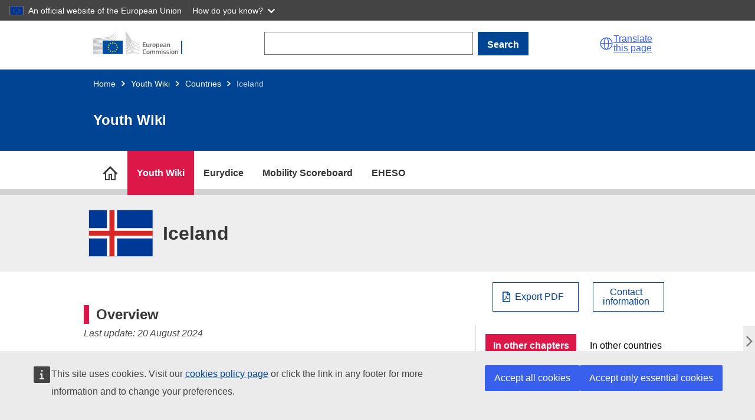

--- FILE ---
content_type: text/css
request_url: https://national-policies.eacea.ec.europa.eu/sites/default/files/css/css_qqLThdkVaNuNvUaFjpjhBUm9Om7-ShioHq2yN-sZsIE.css?delta=0&language=en&theme=yw&include=eJxNilEOAiEMRC8E9kiExWZtUtqGghtub1zF9Wcy782IWSq56XBkkD8Ib6goA1b5GBJaNi6ITFvLbZ4PUxsGvxYUU39gRShaTQWlp-89YblWayQ9-PSOFbbsGJ6Eh8OZt6r3wRjmATvrljl6n0yyvwCL3Euh
body_size: 10364
content:
/* @license GPL-2.0-or-later https://www.drupal.org/licensing/faq */
.ui-helper-hidden{display:none;}.ui-helper-hidden-accessible{border:0;clip:rect(0 0 0 0);height:1px;margin:-1px;overflow:hidden;padding:0;position:absolute;width:1px;}.ui-helper-reset{margin:0;padding:0;border:0;outline:0;line-height:1.3;text-decoration:none;font-size:100%;list-style:none;}.ui-helper-clearfix:before,.ui-helper-clearfix:after{content:"";display:table;border-collapse:collapse;}.ui-helper-clearfix:after{clear:both;}.ui-helper-zfix{width:100%;height:100%;top:0;left:0;position:absolute;opacity:0;}.ui-front{z-index:100;}.ui-state-disabled{cursor:default !important;pointer-events:none;}.ui-icon{display:inline-block;vertical-align:middle;margin-top:-.25em;position:relative;text-indent:-99999px;overflow:hidden;background-repeat:no-repeat;}.ui-widget-icon-block{left:50%;margin-left:-8px;display:block;}.ui-widget-overlay{position:fixed;top:0;left:0;width:100%;height:100%;}
.ui-controlgroup{vertical-align:middle;display:inline-block;}.ui-controlgroup > .ui-controlgroup-item{float:left;margin-left:0;margin-right:0;}.ui-controlgroup > .ui-controlgroup-item:focus,.ui-controlgroup > .ui-controlgroup-item.ui-visual-focus{z-index:9999;}.ui-controlgroup-vertical > .ui-controlgroup-item{display:block;float:none;width:100%;margin-top:0;margin-bottom:0;text-align:left;}.ui-controlgroup-vertical .ui-controlgroup-item{box-sizing:border-box;}.ui-controlgroup .ui-controlgroup-label{padding:.4em 1em;}.ui-controlgroup .ui-controlgroup-label span{font-size:80%;}.ui-controlgroup-horizontal .ui-controlgroup-label + .ui-controlgroup-item{border-left:none;}.ui-controlgroup-vertical .ui-controlgroup-label + .ui-controlgroup-item{border-top:none;}.ui-controlgroup-horizontal .ui-controlgroup-label.ui-widget-content{border-right:none;}.ui-controlgroup-vertical .ui-controlgroup-label.ui-widget-content{border-bottom:none;}.ui-controlgroup-vertical .ui-spinner-input{width:calc(100% - 2.4em);}.ui-controlgroup-vertical .ui-spinner .ui-spinner-up{border-top-style:solid;}
.ui-checkboxradio-label .ui-icon-background{box-shadow:inset 1px 1px 1px #ccc;border-radius:.12em;border:none;}.ui-checkboxradio-radio-label .ui-icon-background{width:16px;height:16px;border-radius:1em;overflow:visible;border:none;}.ui-checkboxradio-radio-label.ui-checkboxradio-checked .ui-icon,.ui-checkboxradio-radio-label.ui-checkboxradio-checked:hover .ui-icon{background-image:none;width:8px;height:8px;border-width:4px;border-style:solid;}.ui-checkboxradio-disabled{pointer-events:none;}
.ui-resizable{position:relative;}.ui-resizable-handle{position:absolute;font-size:0.1px;display:block;touch-action:none;}.ui-resizable-disabled .ui-resizable-handle,.ui-resizable-autohide .ui-resizable-handle{display:none;}.ui-resizable-n{cursor:n-resize;height:7px;width:100%;top:-5px;left:0;}.ui-resizable-s{cursor:s-resize;height:7px;width:100%;bottom:-5px;left:0;}.ui-resizable-e{cursor:e-resize;width:7px;right:-5px;top:0;height:100%;}.ui-resizable-w{cursor:w-resize;width:7px;left:-5px;top:0;height:100%;}.ui-resizable-se{cursor:se-resize;width:12px;height:12px;right:1px;bottom:1px;}.ui-resizable-sw{cursor:sw-resize;width:9px;height:9px;left:-5px;bottom:-5px;}.ui-resizable-nw{cursor:nw-resize;width:9px;height:9px;left:-5px;top:-5px;}.ui-resizable-ne{cursor:ne-resize;width:9px;height:9px;right:-5px;top:-5px;}
.ui-button{padding:.4em 1em;display:inline-block;position:relative;line-height:normal;margin-right:.1em;cursor:pointer;vertical-align:middle;text-align:center;-webkit-user-select:none;user-select:none;}.ui-button,.ui-button:link,.ui-button:visited,.ui-button:hover,.ui-button:active{text-decoration:none;}.ui-button-icon-only{width:2em;box-sizing:border-box;text-indent:-9999px;white-space:nowrap;}input.ui-button.ui-button-icon-only{text-indent:0;}.ui-button-icon-only .ui-icon{position:absolute;top:50%;left:50%;margin-top:-8px;margin-left:-8px;}.ui-button.ui-icon-notext .ui-icon{padding:0;width:2.1em;height:2.1em;text-indent:-9999px;white-space:nowrap;}input.ui-button.ui-icon-notext .ui-icon{width:auto;height:auto;text-indent:0;white-space:normal;padding:.4em 1em;}input.ui-button::-moz-focus-inner,button.ui-button::-moz-focus-inner{border:0;padding:0;}
.ui-dialog{position:absolute;top:0;left:0;padding:.2em;outline:0;}.ui-dialog .ui-dialog-titlebar{padding:.4em 1em;position:relative;}.ui-dialog .ui-dialog-title{float:left;margin:.1em 0;white-space:nowrap;width:90%;overflow:hidden;text-overflow:ellipsis;}.ui-dialog .ui-dialog-titlebar-close{position:absolute;right:.3em;top:50%;width:20px;margin:-10px 0 0 0;padding:1px;height:20px;}.ui-dialog .ui-dialog-content{position:relative;border:0;padding:.5em 1em;background:none;overflow:auto;}.ui-dialog .ui-dialog-buttonpane{text-align:left;border-width:1px 0 0 0;background-image:none;margin-top:.5em;padding:.3em 1em .5em .4em;}.ui-dialog .ui-dialog-buttonpane .ui-dialog-buttonset{float:right;}.ui-dialog .ui-dialog-buttonpane button{margin:.5em .4em .5em 0;cursor:pointer;}.ui-dialog .ui-resizable-n{height:2px;top:0;}.ui-dialog .ui-resizable-e{width:2px;right:0;}.ui-dialog .ui-resizable-s{height:2px;bottom:0;}.ui-dialog .ui-resizable-w{width:2px;left:0;}.ui-dialog .ui-resizable-se,.ui-dialog .ui-resizable-sw,.ui-dialog .ui-resizable-ne,.ui-dialog .ui-resizable-nw{width:7px;height:7px;}.ui-dialog .ui-resizable-se{right:0;bottom:0;}.ui-dialog .ui-resizable-sw{left:0;bottom:0;}.ui-dialog .ui-resizable-ne{right:0;top:0;}.ui-dialog .ui-resizable-nw{left:0;top:0;}.ui-draggable .ui-dialog-titlebar{cursor:move;}
.text-align-left{text-align:left;}.text-align-right{text-align:right;}.text-align-center{text-align:center;}.text-align-justify{text-align:justify;}.align-left{float:left;}.align-right{float:right;}.align-center{display:block;margin-right:auto;margin-left:auto;}
.fieldgroup{padding:0;border-width:0;}
.container-inline div,.container-inline label{display:inline;}.container-inline .details-wrapper{display:block;}
.clearfix:after{display:table;clear:both;content:"";}
.js details:not([open]) .details-wrapper{display:none;}
.hidden{display:none;}.visually-hidden{position:absolute !important;overflow:hidden;clip:rect(1px,1px,1px,1px);width:1px;height:1px;word-wrap:normal;}.visually-hidden.focusable:active,.visually-hidden.focusable:focus{position:static !important;overflow:visible;clip:auto;width:auto;height:auto;}.invisible{visibility:hidden;}
.item-list__comma-list,.item-list__comma-list li{display:inline;}.item-list__comma-list{margin:0;padding:0;}.item-list__comma-list li:after{content:", ";}.item-list__comma-list li:last-child:after{content:"";}
.js .js-hide{display:none;}.js-show{display:none;}.js .js-show{display:block;}
.nowrap{white-space:nowrap;}
.position-container{position:relative;}
.reset-appearance{margin:0;padding:0;border:0 none;background:transparent;line-height:inherit;-webkit-appearance:none;-moz-appearance:none;appearance:none;}
.resize-none{resize:none;}.resize-vertical{min-height:2em;resize:vertical;}.resize-horizontal{max-width:100%;resize:horizontal;}.resize-both{max-width:100%;min-height:2em;resize:both;}
.system-status-counter__status-icon{display:inline-block;width:25px;height:25px;vertical-align:middle;}.system-status-counter__status-icon:before{display:block;content:"";background-repeat:no-repeat;background-position:center 2px;background-size:20px;}.system-status-counter__status-icon--error:before{background-image:url(/themes/contrib/stable/images/core/icons/e32700/error.svg);}.system-status-counter__status-icon--warning:before{background-image:url(/themes/contrib/stable/images/core/icons/e29700/warning.svg);}.system-status-counter__status-icon--checked:before{background-image:url(/themes/contrib/stable/images/core/icons/73b355/check.svg);}
.system-status-report-counters__item{width:100%;margin-bottom:0.5em;padding:0.5em 0;text-align:center;white-space:nowrap;background-color:rgba(0,0,0,0.063);}@media screen and (min-width:60em){.system-status-report-counters{display:flex;flex-wrap:wrap;justify-content:space-between;}.system-status-report-counters__item--half-width{width:49%;}.system-status-report-counters__item--third-width{width:33%;}}
.system-status-general-info__item{margin-top:1em;padding:0 1em 1em;border:1px solid #ccc;}.system-status-general-info__item-title{border-bottom:1px solid #ccc;}
.tablesort{display:inline-block;width:16px;height:16px;background-size:100%;}.tablesort--asc{background-image:url(/themes/contrib/stable/images/core/icons/787878/twistie-down.svg);}.tablesort--desc{background-image:url(/themes/contrib/stable/images/core/icons/787878/twistie-up.svg);}
.ui-dialog ~ .ck-body-wrapper{--ck-z-panel:1261;}
.views-align-left{text-align:left;}.views-align-right{text-align:right;}.views-align-center{text-align:center;}.views-view-grid .views-col{float:left;}.views-view-grid .views-row{float:left;clear:both;width:100%;}.views-display-link + .views-display-link{margin-left:0.5em;}
.ui-widget{font-family:Arial,Helvetica,sans-serif;font-size:1em;}.ui-widget .ui-widget{font-size:1em;}.ui-widget input,.ui-widget select,.ui-widget textarea,.ui-widget button{font-family:Arial,Helvetica,sans-serif;font-size:1em;}.ui-widget.ui-widget-content{border:1px solid #c5c5c5;}.ui-widget-content{border:1px solid #dddddd;background:#ffffff;color:#333333;}.ui-widget-content a{color:#333333;}.ui-widget-header{border:1px solid #dddddd;background:#e9e9e9;color:#333333;font-weight:bold;}.ui-widget-header a{color:#333333;}.ui-state-default,.ui-widget-content .ui-state-default,.ui-widget-header .ui-state-default,.ui-button,html .ui-button.ui-state-disabled:hover,html .ui-button.ui-state-disabled:active{border:1px solid #c5c5c5;background:#f6f6f6;font-weight:normal;color:#454545;}.ui-state-default a,.ui-state-default a:link,.ui-state-default a:visited,a.ui-button,a:link.ui-button,a:visited.ui-button,.ui-button{color:#454545;text-decoration:none;}.ui-state-hover,.ui-widget-content .ui-state-hover,.ui-widget-header .ui-state-hover,.ui-state-focus,.ui-widget-content .ui-state-focus,.ui-widget-header .ui-state-focus,.ui-button:hover,.ui-button:focus{border:1px solid #cccccc;background:#ededed;font-weight:normal;color:#2b2b2b;}.ui-state-hover a,.ui-state-hover a:hover,.ui-state-hover a:link,.ui-state-hover a:visited,.ui-state-focus a,.ui-state-focus a:hover,.ui-state-focus a:link,.ui-state-focus a:visited,a.ui-button:hover,a.ui-button:focus{color:#2b2b2b;text-decoration:none;}.ui-visual-focus{box-shadow:0 0 3px 1px rgb(94,158,214);}.ui-state-active,.ui-widget-content .ui-state-active,.ui-widget-header .ui-state-active,a.ui-button:active,.ui-button:active,.ui-button.ui-state-active:hover{border:1px solid #003eff;background:#007fff;font-weight:normal;color:#ffffff;}.ui-icon-background,.ui-state-active .ui-icon-background{border:#003eff;background-color:#ffffff;}.ui-state-active a,.ui-state-active a:link,.ui-state-active a:visited{color:#ffffff;text-decoration:none;}.ui-state-highlight,.ui-widget-content .ui-state-highlight,.ui-widget-header .ui-state-highlight{border:1px solid #dad55e;background:#fffa90;color:#777620;}.ui-state-checked{border:1px solid #dad55e;background:#fffa90;}.ui-state-highlight a,.ui-widget-content .ui-state-highlight a,.ui-widget-header .ui-state-highlight a{color:#777620;}.ui-state-error,.ui-widget-content .ui-state-error,.ui-widget-header .ui-state-error{border:1px solid #f1a899;background:#fddfdf;color:#5f3f3f;}.ui-state-error a,.ui-widget-content .ui-state-error a,.ui-widget-header .ui-state-error a{color:#5f3f3f;}.ui-state-error-text,.ui-widget-content .ui-state-error-text,.ui-widget-header .ui-state-error-text{color:#5f3f3f;}.ui-priority-primary,.ui-widget-content .ui-priority-primary,.ui-widget-header .ui-priority-primary{font-weight:bold;}.ui-priority-secondary,.ui-widget-content .ui-priority-secondary,.ui-widget-header .ui-priority-secondary{opacity:.7;font-weight:normal;}.ui-state-disabled,.ui-widget-content .ui-state-disabled,.ui-widget-header .ui-state-disabled{opacity:.35;background-image:none;}.ui-icon{width:16px;height:16px;}.ui-icon,.ui-widget-content .ui-icon{background-image:url(/core/assets/vendor/jquery.ui/themes/base/images/ui-icons_444444_256x240.png);}.ui-widget-header .ui-icon{background-image:url(/core/assets/vendor/jquery.ui/themes/base/images/ui-icons_444444_256x240.png);}.ui-state-hover .ui-icon,.ui-state-focus .ui-icon,.ui-button:hover .ui-icon,.ui-button:focus .ui-icon{background-image:url(/core/assets/vendor/jquery.ui/themes/base/images/ui-icons_555555_256x240.png);}.ui-state-active .ui-icon,.ui-button:active .ui-icon{background-image:url(/core/assets/vendor/jquery.ui/themes/base/images/ui-icons_ffffff_256x240.png);}.ui-state-highlight .ui-icon,.ui-button .ui-state-highlight.ui-icon{background-image:url(/core/assets/vendor/jquery.ui/themes/base/images/ui-icons_777620_256x240.png);}.ui-state-error .ui-icon,.ui-state-error-text .ui-icon{background-image:url(/core/assets/vendor/jquery.ui/themes/base/images/ui-icons_cc0000_256x240.png);}.ui-button .ui-icon{background-image:url(/core/assets/vendor/jquery.ui/themes/base/images/ui-icons_777777_256x240.png);}.ui-icon-blank.ui-icon-blank.ui-icon-blank{background-image:none;}.ui-icon-caret-1-n{background-position:0 0;}.ui-icon-caret-1-ne{background-position:-16px 0;}.ui-icon-caret-1-e{background-position:-32px 0;}.ui-icon-caret-1-se{background-position:-48px 0;}.ui-icon-caret-1-s{background-position:-65px 0;}.ui-icon-caret-1-sw{background-position:-80px 0;}.ui-icon-caret-1-w{background-position:-96px 0;}.ui-icon-caret-1-nw{background-position:-112px 0;}.ui-icon-caret-2-n-s{background-position:-128px 0;}.ui-icon-caret-2-e-w{background-position:-144px 0;}.ui-icon-triangle-1-n{background-position:0 -16px;}.ui-icon-triangle-1-ne{background-position:-16px -16px;}.ui-icon-triangle-1-e{background-position:-32px -16px;}.ui-icon-triangle-1-se{background-position:-48px -16px;}.ui-icon-triangle-1-s{background-position:-65px -16px;}.ui-icon-triangle-1-sw{background-position:-80px -16px;}.ui-icon-triangle-1-w{background-position:-96px -16px;}.ui-icon-triangle-1-nw{background-position:-112px -16px;}.ui-icon-triangle-2-n-s{background-position:-128px -16px;}.ui-icon-triangle-2-e-w{background-position:-144px -16px;}.ui-icon-arrow-1-n{background-position:0 -32px;}.ui-icon-arrow-1-ne{background-position:-16px -32px;}.ui-icon-arrow-1-e{background-position:-32px -32px;}.ui-icon-arrow-1-se{background-position:-48px -32px;}.ui-icon-arrow-1-s{background-position:-65px -32px;}.ui-icon-arrow-1-sw{background-position:-80px -32px;}.ui-icon-arrow-1-w{background-position:-96px -32px;}.ui-icon-arrow-1-nw{background-position:-112px -32px;}.ui-icon-arrow-2-n-s{background-position:-128px -32px;}.ui-icon-arrow-2-ne-sw{background-position:-144px -32px;}.ui-icon-arrow-2-e-w{background-position:-160px -32px;}.ui-icon-arrow-2-se-nw{background-position:-176px -32px;}.ui-icon-arrowstop-1-n{background-position:-192px -32px;}.ui-icon-arrowstop-1-e{background-position:-208px -32px;}.ui-icon-arrowstop-1-s{background-position:-224px -32px;}.ui-icon-arrowstop-1-w{background-position:-240px -32px;}.ui-icon-arrowthick-1-n{background-position:1px -48px;}.ui-icon-arrowthick-1-ne{background-position:-16px -48px;}.ui-icon-arrowthick-1-e{background-position:-32px -48px;}.ui-icon-arrowthick-1-se{background-position:-48px -48px;}.ui-icon-arrowthick-1-s{background-position:-64px -48px;}.ui-icon-arrowthick-1-sw{background-position:-80px -48px;}.ui-icon-arrowthick-1-w{background-position:-96px -48px;}.ui-icon-arrowthick-1-nw{background-position:-112px -48px;}.ui-icon-arrowthick-2-n-s{background-position:-128px -48px;}.ui-icon-arrowthick-2-ne-sw{background-position:-144px -48px;}.ui-icon-arrowthick-2-e-w{background-position:-160px -48px;}.ui-icon-arrowthick-2-se-nw{background-position:-176px -48px;}.ui-icon-arrowthickstop-1-n{background-position:-192px -48px;}.ui-icon-arrowthickstop-1-e{background-position:-208px -48px;}.ui-icon-arrowthickstop-1-s{background-position:-224px -48px;}.ui-icon-arrowthickstop-1-w{background-position:-240px -48px;}.ui-icon-arrowreturnthick-1-w{background-position:0 -64px;}.ui-icon-arrowreturnthick-1-n{background-position:-16px -64px;}.ui-icon-arrowreturnthick-1-e{background-position:-32px -64px;}.ui-icon-arrowreturnthick-1-s{background-position:-48px -64px;}.ui-icon-arrowreturn-1-w{background-position:-64px -64px;}.ui-icon-arrowreturn-1-n{background-position:-80px -64px;}.ui-icon-arrowreturn-1-e{background-position:-96px -64px;}.ui-icon-arrowreturn-1-s{background-position:-112px -64px;}.ui-icon-arrowrefresh-1-w{background-position:-128px -64px;}.ui-icon-arrowrefresh-1-n{background-position:-144px -64px;}.ui-icon-arrowrefresh-1-e{background-position:-160px -64px;}.ui-icon-arrowrefresh-1-s{background-position:-176px -64px;}.ui-icon-arrow-4{background-position:0 -80px;}.ui-icon-arrow-4-diag{background-position:-16px -80px;}.ui-icon-extlink{background-position:-32px -80px;}.ui-icon-newwin{background-position:-48px -80px;}.ui-icon-refresh{background-position:-64px -80px;}.ui-icon-shuffle{background-position:-80px -80px;}.ui-icon-transfer-e-w{background-position:-96px -80px;}.ui-icon-transferthick-e-w{background-position:-112px -80px;}.ui-icon-folder-collapsed{background-position:0 -96px;}.ui-icon-folder-open{background-position:-16px -96px;}.ui-icon-document{background-position:-32px -96px;}.ui-icon-document-b{background-position:-48px -96px;}.ui-icon-note{background-position:-64px -96px;}.ui-icon-mail-closed{background-position:-80px -96px;}.ui-icon-mail-open{background-position:-96px -96px;}.ui-icon-suitcase{background-position:-112px -96px;}.ui-icon-comment{background-position:-128px -96px;}.ui-icon-person{background-position:-144px -96px;}.ui-icon-print{background-position:-160px -96px;}.ui-icon-trash{background-position:-176px -96px;}.ui-icon-locked{background-position:-192px -96px;}.ui-icon-unlocked{background-position:-208px -96px;}.ui-icon-bookmark{background-position:-224px -96px;}.ui-icon-tag{background-position:-240px -96px;}.ui-icon-home{background-position:0 -112px;}.ui-icon-flag{background-position:-16px -112px;}.ui-icon-calendar{background-position:-32px -112px;}.ui-icon-cart{background-position:-48px -112px;}.ui-icon-pencil{background-position:-64px -112px;}.ui-icon-clock{background-position:-80px -112px;}.ui-icon-disk{background-position:-96px -112px;}.ui-icon-calculator{background-position:-112px -112px;}.ui-icon-zoomin{background-position:-128px -112px;}.ui-icon-zoomout{background-position:-144px -112px;}.ui-icon-search{background-position:-160px -112px;}.ui-icon-wrench{background-position:-176px -112px;}.ui-icon-gear{background-position:-192px -112px;}.ui-icon-heart{background-position:-208px -112px;}.ui-icon-star{background-position:-224px -112px;}.ui-icon-link{background-position:-240px -112px;}.ui-icon-cancel{background-position:0 -128px;}.ui-icon-plus{background-position:-16px -128px;}.ui-icon-plusthick{background-position:-32px -128px;}.ui-icon-minus{background-position:-48px -128px;}.ui-icon-minusthick{background-position:-64px -128px;}.ui-icon-close{background-position:-80px -128px;}.ui-icon-closethick{background-position:-96px -128px;}.ui-icon-key{background-position:-112px -128px;}.ui-icon-lightbulb{background-position:-128px -128px;}.ui-icon-scissors{background-position:-144px -128px;}.ui-icon-clipboard{background-position:-160px -128px;}.ui-icon-copy{background-position:-176px -128px;}.ui-icon-contact{background-position:-192px -128px;}.ui-icon-image{background-position:-208px -128px;}.ui-icon-video{background-position:-224px -128px;}.ui-icon-script{background-position:-240px -128px;}.ui-icon-alert{background-position:0 -144px;}.ui-icon-info{background-position:-16px -144px;}.ui-icon-notice{background-position:-32px -144px;}.ui-icon-help{background-position:-48px -144px;}.ui-icon-check{background-position:-64px -144px;}.ui-icon-bullet{background-position:-80px -144px;}.ui-icon-radio-on{background-position:-96px -144px;}.ui-icon-radio-off{background-position:-112px -144px;}.ui-icon-pin-w{background-position:-128px -144px;}.ui-icon-pin-s{background-position:-144px -144px;}.ui-icon-play{background-position:0 -160px;}.ui-icon-pause{background-position:-16px -160px;}.ui-icon-seek-next{background-position:-32px -160px;}.ui-icon-seek-prev{background-position:-48px -160px;}.ui-icon-seek-end{background-position:-64px -160px;}.ui-icon-seek-start{background-position:-80px -160px;}.ui-icon-seek-first{background-position:-80px -160px;}.ui-icon-stop{background-position:-96px -160px;}.ui-icon-eject{background-position:-112px -160px;}.ui-icon-volume-off{background-position:-128px -160px;}.ui-icon-volume-on{background-position:-144px -160px;}.ui-icon-power{background-position:0 -176px;}.ui-icon-signal-diag{background-position:-16px -176px;}.ui-icon-signal{background-position:-32px -176px;}.ui-icon-battery-0{background-position:-48px -176px;}.ui-icon-battery-1{background-position:-64px -176px;}.ui-icon-battery-2{background-position:-80px -176px;}.ui-icon-battery-3{background-position:-96px -176px;}.ui-icon-circle-plus{background-position:0 -192px;}.ui-icon-circle-minus{background-position:-16px -192px;}.ui-icon-circle-close{background-position:-32px -192px;}.ui-icon-circle-triangle-e{background-position:-48px -192px;}.ui-icon-circle-triangle-s{background-position:-64px -192px;}.ui-icon-circle-triangle-w{background-position:-80px -192px;}.ui-icon-circle-triangle-n{background-position:-96px -192px;}.ui-icon-circle-arrow-e{background-position:-112px -192px;}.ui-icon-circle-arrow-s{background-position:-128px -192px;}.ui-icon-circle-arrow-w{background-position:-144px -192px;}.ui-icon-circle-arrow-n{background-position:-160px -192px;}.ui-icon-circle-zoomin{background-position:-176px -192px;}.ui-icon-circle-zoomout{background-position:-192px -192px;}.ui-icon-circle-check{background-position:-208px -192px;}.ui-icon-circlesmall-plus{background-position:0 -208px;}.ui-icon-circlesmall-minus{background-position:-16px -208px;}.ui-icon-circlesmall-close{background-position:-32px -208px;}.ui-icon-squaresmall-plus{background-position:-48px -208px;}.ui-icon-squaresmall-minus{background-position:-64px -208px;}.ui-icon-squaresmall-close{background-position:-80px -208px;}.ui-icon-grip-dotted-vertical{background-position:0 -224px;}.ui-icon-grip-dotted-horizontal{background-position:-16px -224px;}.ui-icon-grip-solid-vertical{background-position:-32px -224px;}.ui-icon-grip-solid-horizontal{background-position:-48px -224px;}.ui-icon-gripsmall-diagonal-se{background-position:-64px -224px;}.ui-icon-grip-diagonal-se{background-position:-80px -224px;}.ui-corner-all,.ui-corner-top,.ui-corner-left,.ui-corner-tl{border-top-left-radius:3px;}.ui-corner-all,.ui-corner-top,.ui-corner-right,.ui-corner-tr{border-top-right-radius:3px;}.ui-corner-all,.ui-corner-bottom,.ui-corner-left,.ui-corner-bl{border-bottom-left-radius:3px;}.ui-corner-all,.ui-corner-bottom,.ui-corner-right,.ui-corner-br{border-bottom-right-radius:3px;}.ui-widget-overlay{background:#aaaaaa;opacity:.3;}.ui-widget-shadow{box-shadow:0 0 5px #666666;}
.npp-nav--minimenu{float:right;display:flex;flex-direction:row;align-items:center;flex-wrap:nowrap;border:2px solid #004594;transform:translateY(-10px);position:relative;}.npp-nav--minimenu .npp-button{background-color:white;cursor:pointer;padding:.5rem 1.25rem;}.npp-button--minimenu.is-active{background-color:#004594;pointer-events:none;color:white;}.npp-nav--minimenu .npp-button:not(:last-of-type){border-right:2px solid #004594;}.ecl-container.npp-minimenu{width:auto;position:relative;z-index:19;}.ecl-container.npp-minimenu .npp-nav--minimenu{width:auto;margin:0;padding:0;}
.npp-site-header .npp-hero.npp-hero--home{margin-top:0;}.npp-hero__body--carousel .npp-hero__title-border{display:inline-block;width:1.04167rem;height:8.89583rem;z-index:3;position:relative;}.npp-hero__body--carousel{position:relative;}.npp-hero__body--carousel .npp-hero__slider-bg{position:relative;max-height:18.75rem;min-height:8.75rem;overflow:hidden;visibility:hidden;}.npp-hero__body--carousel .npp-hero__slider-bg,.npp-hero__body--carousel .npp-hero__slider-bg picture,.npp-hero__body--carousel .npp-hero__slider-bg img{width:100%;height:auto;}.npp-hero__body--carousel .npp-hero__slider-container{width:445.66667px;height:8.89583rem;display:flex;margin-top:0;}.npp-hero__body--carousel .npp-hero__slider{width:100%;height:100%;position:absolute;left:0;top:0;z-index:1;}.npp-hero__body--carousel .npp-hero__slider .ecl-container{padding:0;}.npp-hero__body--carousel .npp-hero__slides{position:relative;border-bottom:2px solid #dbdbdb;width:26.5rem;height:8.89583rem;overflow:hidden;z-index:1;background-color:white;}.npp-hero__body--carousel .npp-hero__slider-dot{border-radius:50%;width:0.625rem;height:0.625rem;margin-right:.5rem;line-height:0;position:relative;background-color:#61abff;pointer-events:auto;}.npp-hero__body--carousel .npp-hero__slider-dot:not(.npp-hero__slider-dot--dir):hover,.npp-hero__body--carousel .npp-hero__slider-dot:not(.npp-hero__slider-dot--dir):focus,.npp-hero__body--carousel .npp-hero__slider-dot:not(.npp-hero__slider-dot--dir).active{background-color:#005dc7;}.npp-hero__body--carousel .npp-hero__slider-dot:not(.npp-hero__slider-dot--dir).active{pointer-events:none;}.npp-hero__body--carousel .npp-hero__slider-dot--dir{padding:0;background-color:transparent;display:block;border-radius:0;width:1rem;height:1.25rem;background:url(/modules/contrib/npp_carousel/assets/images/arrow-line.svg) no-repeat 0 0;background-size:1rem 1.25rem;}.npp-hero__body--carousel .npp-hero__slider-dot--dir:hover{background:url(/modules/contrib/npp_carousel/assets/images/arrow-line-active.svg) no-repeat 0 0;background-size:1rem 1.25rem;}.npp-hero__body--carousel .npp-hero__slide{list-style:none;width:26.1875rem;height:7.29167rem;display:block;font-size:1.25rem;font-weight:600;padding:1rem;margin-right:0.66667rem;line-height:1.75rem;display:flex;align-items:center;}.npp-hero__body--carousel .npp-hero__slide.single-slide{padding-bottom:0;}#slide-prev{rotate:-180deg;}#slide-group{position:absolute;left:0.15625rem;top:0;display:flex;width:auto;height:7.60417rem;align-items:center;justify-content:flex-start;padding:0;transition:left 200ms;}#button-group{display:flex;position:absolute;bottom:1rem;left:0.15625rem;align-items:center;flex-wrap:nowrap;justify-content:center;width:26.1875rem;height:0.625rem;}.npp-node--yw-home .npp-hero__body--carousel .npp-hero__title-border{width:3.125rem;height:11.625rem;background-color:#dc1849;}.npp-node--yw-home .npp-hero__body--carousel .npp-hero__slider-dot:not(.npp-hero__slider-dot--dir){background-color:#f9c7d4;}.npp-node--yw-home .npp-hero__body--carousel .npp-hero__slider-dot:not(.npp-hero__slider-dot--dir):hover,.npp-node--yw-home .npp-hero__body--carousel .npp-hero__slider-dot:not(.npp-hero__slider-dot--dir):focus,.npp-node--yw-home .npp-hero__body--carousel .npp-hero__slider-dot:not(.npp-hero__slider-dot--dir).active{background-color:#ea3d68;}.npp-node--eheso-home .npp-hero__body--carousel .npp-hero__title-border{background-color:#6e26ad;}.npp-node--eheso-home .npp-hero__body--carousel .npp-hero__slider-dot:not(.npp-hero__slider-dot--dir){background-color:#d2b1ee;}.npp-node--eheso-home .npp-hero__body--carousel .npp-hero__slider-dot:not(.npp-hero__slider-dot--dir):hover,.npp-node--eheso-home .npp-hero__body--carousel .npp-hero__slider-dot:not(.npp-hero__slider-dot--dir):focus,.npp-node--eheso-home .npp-hero__body--carousel .npp-hero__slider-dot:not(.npp-hero__slider-dot--dir).active{background-color:#8834d2;}@media (min-width:36.5625em){.npp-hero__body--carousel .npp-hero__slider-bg{visibility:visible;}.npp-hero .npp-hero__slider-container{margin-top:2rem;}}@media (min-width:48em){.npp-site-header .npp-hero.npp-hero__body--carousel{margin-top:unset;}.npp-hero__body--carousel .npp-hero__title-border{width:3.125rem;height:11.625rem;}.npp-hero .npp-hero__slider-container{width:585px;height:11.625rem;}.npp-hero .npp-hero__slides{width:33.125rem;height:11.625rem;border-bottom:none;}.npp-hero .npp-hero__slider-dot{width:0.9375rem;height:0.9375rem;}.npp-hero .npp-hero__slider-dot--dir{height:1.5rem;background-size:1rem 1.5rem;}.npp-hero .npp-hero__slider-dot--dir:hover{background-size:1rem 1.5rem;}.npp-hero .npp-hero__slide{width:32.5rem;height:8.75rem;font-size:1.5rem;padding:2rem;margin-right:1rem;}#slide-group{left:0.3125rem;height:9.375rem;}#button-group{left:0.3125rem;width:32.5rem;height:1.25rem;}}@media (min-width:62.25em){.npp-hero__body--carousel .npp-hero__slider-bg img{margin-top:-5rem;}}
:root{--color-grey-darker:#7a7a7a;--color-grey:#b5b5b5;--color-grey-light:#dbdbdb;--color-ec-blue:#4174af;--color-ec-navy:#0e3051;--color-yw:#dc1849;--color-yw-countries:#8cb1dd;--color-yw-pf:#d3ca62;--color-yw-eu-coop:#6a829c;--color-yw-co:#9f9b6b;--color-yw-pubs:#45b0be;--color-yw-ar:#00661a;--color-ms:#31686c;--color-ed:#004594;--color-ed-nes:#336aa9;--color-ed-cr:#b44e33;--color-ed-chapters:#4bbca3;--color-ed-news:#89a822;--color-ed-charts:#ff883e;--color-ed-ip:#c75c14;--color-eheso:#5e21a6;--color-eheso-scoreboard:#d6c96b;--color-eheso-benchmarking:#66829b;--color-eheso-observatory:#28b1bd;--color-eheso-microdata:#236ba6;--color-eheso-toolbox:#a09b6e;--color-eheso-news:#c5552b;--color-eheso-events:#235c60;--color-eheso-methodology:#005b22;}@keyframes fade-to-block{0%{display:none;opacity:0;}1%{display:block;opacity:0;}25%{display:block;opacity:0.25;}75%{display:block;opacity:0.75;}100%{display:block;opacity:1.0;}}@keyframes fade-to-flex{0%{display:none;opacity:0;}1%{display:flex;opacity:0;}25%{display:flex;opacity:0.25;}75%{display:flex;opacity:0.75;}100%{display:flex;opacity:1.0;}}@keyframes fade-to-none-from-flex{0%{display:flex;opacity:1.0;}25%{display:flex;opacity:0.75;}75%{display:flex;opacity:0.25;}99%{display:flex;opacity:0;}100%{display:none;opacity:0;}}.npp-container--nav-desktop{display:none;}.npp-nav--desktop__item--platform > a,.npp-nav--mobile__item--sites.is-open > .npp-nav--mobile__link-container>.npp-nav--mobile__button i:before{font-family:'npp-glyph';font-style:normal;font-weight:normal;font-variant:normal;text-transform:none;line-height:1;-webkit-font-smoothing:antialiased;-moz-osx-font-smoothing:grayscale;}.npp-nav--desktop__item--platform > a:before{content:"\e900";}.npp-nav--mobile__item--sites.is-open>.npp-nav--mobile__link-container>.npp-nav--mobile__button i:before{content:"\f105";display:block;min-height:1.25rem;}.npp-nav--mobile__item--sites.is-open>.npp-nav--mobile__link-container>.npp-nav--mobile__button i:before{transform:rotate(0deg);}.npp-container--nav-desktop{display:none;position:relative;}.npp-nav--mobile--container{position:relative;}.npp-nav--breadcrumbs--container{display:none;}.npp-nav--mobile-burger{cursor:pointer;display:block;height:1.75rem !important;width:1.75rem !important;order:3;position:relative;margin-right:0.5em;color:var(--color-ed);}.npp-nav--mobile-burger span{background-color:currentColor;display:block;height:2px;left:calc(50% - 8px);position:absolute;transform-origin:center;transition-duration:86ms;transition-property:background-color,opacity,transform;transition-timing-function:ease-out;width:16px;}.npp-nav--mobile-burger span:nth-child(1){top:calc(50% - 6px);}.npp-nav--mobile-burger span:nth-child(2){top:calc(50% - 1px);}.npp-nav--mobile-burger span:nth-child(3){top:calc(50% + 4px);}.npp-nav--mobile-burger:hover{background-color:rgba(0,0,0,0.05);}.npp-nav--mobile{width:100%;overflow-x:hidden;background-color:white;height:100vh;position:relative;display:none;}.npp-nav--mobile__list{width:100%;position:relative;}.npp-nav--mobile__list--pages{display:none;}.npp-nav--mobile__link{margin:.7em 0 .7em .5em;}.npp-nav--mobile__link-container{display:flex;flex-direction:row;align-items:center;align-content:center;justify-content:space-between;border-style:solid;border-color:var(--color-grey-darker);border-width:2px 0 0 0;height:40px;}.npp-nav--mobile__item--sites{display:none;}.npp-nav--mobile__item--platform > .npp-nav--mobile__link-container{background-color:var(--color-ec-blue);}.npp-nav--mobile__item--platform > .npp-nav--mobile__link-container > a{color:white;}.npp-nav--mobile__item--oe-search{padding:1em;border-top:2px solid var(--color-grey-darker);}.npp-nav--mobile__item--parent .npp-nav--mobile__list--sections{display:none;}.npp-nav--mobile__item--sections .npp-nav--mobile__link{padding:.7em 0 .7em .5em;margin:0;width:100%;}.npp-nav--mobile__button{cursor:pointer;border-style:solid;border-color:transparent;border-width:0 0 0 2px;padding:0;width:40px;height:40px;display:flex;flex-direction:row;align-items:center;justify-content:center;align-content:center;background-color:transparent;}.npp-nav--mobile__button i:before{font-size:40px;color:var(--color-grey-darker);}.ecl-site-header-core__search{display:flex;margin-left:0;border:1px solid var(--color-grey-darker);}.ecl-search-form__text-input{border:0;}.ecl-search-form__button{border:0;background-color:transparent;}.npp-nav--desktop{display:none;background-color:white;z-index:99;height:65px;position:inherit;}.npp-nav--desktop__list--sites{position:inherit;display:flex;left:auto;}.npp-container--desktop-menu-sections{position:absolute;left:0;top:83px;height:auto;width:100%;z-index:13;display:none;}.npp-container--desktop-menu-sections,.npp-nav--desktop__list--sections{flex-wrap:wrap;}.npp-nav--desktop__list--sections{padding:1.125rem 0;background-color:transparent;margin:0 auto;min-height:200px;position:relative;}.npp-nav--desktop__list--pages{position:absolute;top:160px;width:100%;left:0;right:0;height:80px;z-index:6;justify-content:space-around;display:none;}.npp-nav--desktop__item--sections{margin-bottom:1rem;margin-right:1rem;padding-left:0.25rem;padding-bottom:0.25rem;}.npp-nav--desktop__item--sections > a{background-color:white;min-height:160px;}.npp-nav--desktop__item--sections > a:hover{text-decoration:none;}.npp-nav--desktop__item--sections > a span{font-weight:700;margin-bottom:0.5rem;display:block;}.npp-nav--desktop__item--sections:hover > a{color:white;}.npp-nav--desktop__item--sections:hover > a p:before{width:1px;background-color:transparent;}.npp-nav--desktop__item--sections:hover > ul{background-color:var(--color-grey-darker);}.npp-nav--desktop__item--sections .npp-nav--desktop__link-text{padding-right:1em;padding-left:0.5em;}.npp-nav--desktop__link,.npp-nav--desktop__item--pages,.npp-nav--desktop__item--sections:hover .npp-nav--desktop__list--pages,.npp-nav--desktop__item--platform,.npp-nav--desktop__item--sites,.npp-nav--desktop__item--platform > a,.npp-nav--desktop__item--sites > a{display:flex;}.npp-nav--desktop__item--platform > a,.npp-nav--desktop__item--sites > a{flex-direction:row;}.npp-nav--desktop__item--platform > a span,.npp-nav--desktop__item--sites > a span{pointer-events:none;}.npp-nav--desktop__item--platform{padding:0 1rem;justify-content:center;align-items:center;}.npp-nav--desktop__item--platform > a{padding-left:0;padding-right:0;}.npp-nav--desktop__item--platform > a span{display:none;}.npp-nav--desktop__item--platform > a:before{font-size:1.5rem;}.npp-nav--desktop__item--sites{height:4.6875rem;align-items:flex-end;}.npp-nav--desktop__item--sites > a{align-items:center;padding-left:1em;padding-right:1em;font-weight:600;height:4.6875rem;z-index:99;}.npp-nav--desktop__item--pages{align-items:center;min-width:10vw;}.npp-nav--desktop__item--pages > a{padding-right:1em;padding-top:1em;padding-bottom:1em;color:white;font-weight:700;}.npp-nav--desktop__link{padding-right:1rem;padding-left:0.5rem;flex-direction:column;justify-content:flex-start;align-items:flex-start;align-content:flex-start;}.npp-nav--desktop__link--site-section{padding-top:2.5rem;min-height:10rem;}.npp-nav--desktop-sections-bg,.npp-nav--desktop-pages-bg{position:absolute;z-index:2;box-shadow:0px 6px 3px 0px rgba(0,0,0,0.5);}.npp-nav--desktop-sections-bg{top:0;left:0;background-color:var(--color-ec-navy);width:100%;box-shadow:0px 0px 5px 0px rgba(0,0,0,0.5);display:none;}.npp-nav--desktop-pages-bg{background-color:var(--color-grey);display:none;top:160px;height:80px;width:100%;z-index:5;}.npp-nav--page{margin-top:0.5em;margin-bottom:0.5em;}.npp-nav--page ol li{margin-left:1em;line-height:2em;}.npp-nav__page-hdr{margin-top:0.5em;margin-bottom:0.5em;font-weight:600;}.npp-nav__control{display:flex;flex-direction:row;width:49%;background-color:var(--color-grey-light);border:0;padding:0;align-items:center;flex-wrap:nowrap;justify-content:center;}.npp-nav__control label{white-space:normal;line-height:1rem;flex:3;}.npp-nav__control:only-of-type{width:auto;padding:0 1em;}.npp-nav__control-burger{position:relative;color:black;flex:1;margin:4px;cursor:pointer;display:block;height:15px;width:15px;order:3;}.npp-nav__control-burger span{background-color:currentColor;display:block;height:2px;left:calc(50% - 8px);position:absolute;transform-origin:center;transition-duration:86ms;transition-property:background-color,opacity,transform;transition-timing-function:ease-out;width:16px;}.npp-nav__control-burger span:nth-child(1){top:calc(50% - 6px);}.npp-nav__control-burger span:nth-child(2){top:calc(50% - 1px);}.npp-nav__control-burger span:nth-child(3){top:calc(50% + 4px);}.npp-nav__control-burger:hover{background-color:rgba(0,0,0,0.05);}.npp-nav__controls{position:relative;display:flex;flex-direction:row;width:100%;justify-content:space-between;margin-top:1rem;order:3;flex:auto;}.npp-nav__control,.npp-nav__control label{cursor:pointer;}.npp-nav__content,.npp-nav__contents{width:100%;}.npp-nav__contents{position:relative;z-index:12;background-color:transparent;height:100vh;box-shadow:-24px 0px 0px 0px white,24px 0px 0px 0px white;overflow:auto;width:100%;}.npp-nav__content{position:relative;left:0;display:none;top:1em;}.npp-nav__content a:not(.npp-button){display:inline-block;line-height:1.5em;padding-top:0.5em;padding-bottom:0.5em;}body.elements-fixed-top .npp-nav--mobile.is-open,body.user-logged-in.elements-fixed-top .npp-nav--mobile.is-open{top:45px;position:fixed;}body.elements-fixed-top .npp-nav--mobile-burger,body.user-logged-in.elements-fixed-top .npp-nav--mobile-burger,.npp-nav--mobile.is-open{z-index:21;}body.elements-fixed-top .npp-nav--mobile-burger{position:fixed;top:6px;right:14px;}body.elements-fixed-top .npp-nav--mobile-burger span{color:white;}body.user-logged-in.elements-fixed-top .npp-nav--mobile-burger{position:fixed;top:111px;right:14px;}body.user-logged-in.elements-fixed-top .npp-nav--mobile-burger span{color:white;}body.elements-fixed-top .npp-container--desktop-menu-sections{top:63px}.npp-nav--mobile.is-open,.npp-nav--mobile__item.is-selected{display:block;}.npp-nav--mobile.is-open{position:absolute;top:185px;left:0;}.npp-nav--mobile__button:hover i:before{color:var(--color-ed);}.npp-nav--mobile__item--sites.is-current-site{display:list-item;}.npp-nav--mobile__item--sites.is-current-site > .npp-nav--mobile__link-container{background-color:var(--color-grey-light);}.npp-nav--mobile__item--sites.is-current-site.is-open > .npp-nav--mobile__link-container > .npp-nav--mobile__button i:before,.npp-nav--mobile__item--sites.is-current-site.is-open > .npp-nav--mobile__link-container > a{color:white;}.npp-nav--mobile__item--sites.is-current-site.is-open .npp-nav--mobile__list--parent.npp-nav--mobile__list--sections,.npp-nav--mobile__item--sites.is-current-site.is-open+.npp-nav--mobile__item--sites .npp-nav--mobile__item--sections{display:none;}.npp-nav--mobile__item--sites.is-current-site.is-open>.npp-nav--mobile__list--sections:first-of-type,.npp-nav--mobile__item--sites.is-current-site.is-open.is-active .npp-nav--mobile__list--sections:first-of-type{display:block;}.npp-nav--desktop__item--platform.is-hover-site,.npp-nav--desktop__item--platform.is-current-site{background-color:ghostwhite;}.npp-nav--desktop__item--platform.is-hover-site > a#desktop-national-policies-platform,.npp-nav--desktop__item--platform.is-current-site > a#desktop-national-policies-platform{color:var(--color-ec-blue);}.npp-nav--desktop__item--sites.is-hover-site > a#desktop-youthwiki,.npp-nav--desktop__item--sites.is-current-site > a#desktop-youthwiki{box-shadow:inset 0px -10px 0px 0px var(--color-yw);background-color:var(--color-yw);}.npp-nav--desktop__item--sites.is-hover-site > #desktop-eurydice,.npp-nav--desktop__item--sites.is-current-site > #desktop-eurydice{box-shadow:inset 0px -10px 0px 0px var(--color-ed);background-color:var(--color-ed);}.npp-nav--desktop__item--sites.is-hover-site > #desktop-eheso,.npp-nav--desktop__item--sites.is-current-site > #desktop-eheso{box-shadow:inset 0px -10px 0px 0px var(--color-eheso);background-color:var(--color-eheso);}.npp-nav--desktop__item--sites.is-hover-site > #desktop-mobility-scoreboard,.npp-nav--desktop__item--sites.is-current-site > #desktop-mobility-scoreboard{box-shadow:inset 0px -10px 0px 0px var(--color-ms);background-color:var(--color-ms);}.npp-nav--mobile__item--sites.is-current-site > #youthwiki{background-color:var(--color-yw);}.npp-nav--mobile__item--sites.is-current-site > #eurydice{background-color:var(--color-ed);}.npp-nav--mobile__item--sites.is-current-site > #eheso{background-color:var(--color-eheso);}.npp-nav--mobile__item--sites.is-current-site > #mobility-scoreboard{background-color:var(--color-ms);}.npp-nav--mobile__item--sites.is-open > .npp-nav--mobile__link-container{justify-content:flex-start;}.npp-nav--mobile__item--sites.is-open>.npp-nav--mobile__link-container>.npp-nav--mobile__button{order:1;}.npp-nav--mobile__item--sites.is-open>.npp-nav--mobile__link-container>.npp-nav--mobile__button i{transform:rotate(180deg);}.npp-nav--mobile__item--sites.is-open>.npp-nav--mobile__link-container>a{order:2;}.npp-nav--mobile__item--platform.is-current-site{display:list-item;}.npp-nav--mobile__item--platform.is-current-site>.npp-nav--mobile__link-container{background-color:var(--color-ec-blue);}.npp-nav--mobile__item--sections a.is-active{color:white;}.npp-nav--mobile__item--sections a.is-active#nes{background-color:var(--color-ed-nes);}.npp-nav--mobile__item--sections a.is-active#news{background-color:var(--color-ed-news);}.npp-nav--mobile__item--sections a.is-active#charts{background-color:var(--color-ed-charts);}.npp-nav--mobile__item--sections a.is-active#publications{background-color:var(--color-ed-cr);}.npp-nav--mobile__item--sections a.is-active#contact{background-color:var(--color-ed);}.npp-nav--mobile__item--sections a.is-active#eheso{background-color:var(--color-eheso);}.npp-nav--mobile__item--sections a.is-active#eheso-scoreboard{background-color:var(--color-eheso-scoreboard);}.npp-nav--mobile__item--sections a.is-active#eheso-benchmarking{background-color:var(--color-eheso-benchmarking);}.npp-nav--mobile__item--sections a.is-active#eheso-observatory{background-color:var(--color-eheso-observatory);}.npp-nav--mobile__item--sections a.is-active#eheso-microdata{background-color:var(--color-eheso-microdata);}.npp-nav--mobile__item--sections a.is-active#eheso-toolbox{background-color:var(--color-eheso-toolbox);}.npp-nav--mobile__item--sections a.is-active#eheso-events{background-color:var(--color-eheso-events);}.npp-nav--mobile__item--sections a.is-active#eheso-news{background-color:var(--color-eheso-news);}.npp-nav--mobile__item--sections a.is-active#eheso-methodology{background-color:var(--color-eheso-methodology);}.npp-nav--mobile__item--sections a.is-active#charts{background-color:var(--color-eheso-charts);}.npp-nav--mobile__item--sections a.is-active#publications{background-color:var(--color-eheso-cr);}.npp-nav--mobile__item--sections a.is-active#contact{background-color:var(--color-eheso);}.npp-nav--mobile__item--parent.is-open > .npp-nav--mobile__list{display:block;}.npp-nav--mobile__item--parent.is-open>.npp-nav--mobile__link-container{justify-content:flex-start;}.npp-nav--mobile__item--parent.is-open>.npp-nav--mobile__link-container>.npp-nav--mobile__button{order:1;}.npp-nav--mobile__item--parent.is-open > .npp-nav--mobile__link-container > .npp-nav--mobile__button i{transform:rotate(180deg);}.npp-nav--mobile__item--parent.is-open>.npp-nav--mobile__link-container > a{order:2;}.npp-nav--mobile__link-container:first-of-type.hidden{display:none;}.npp-nav--mobile__list--sites.is-open .npp-nav--mobile__item--sites{display:list-item;}.npp-nav--mobile__item--sites.is-current-site > .npp-nav--mobile__link-container > a,.npp-nav--mobile__item--sites.is-current-site > .npp-nav--mobile__link-container > button i:before{color:white;}.npp-nav--mobile__item--sites.is-current-site > #mobile-eurydice,.npp-nav--mobile__item--sites.is-current-site > #desktop-eurydice{background-color:var(--color-ed);}.npp-nav--mobile__item--sites.is-current-site > #mobile-eheso,.npp-nav--mobile__item--sites.is-current-site > #desktop-eheso{background-color:var(--color-eheso);}.npp-nav--mobile-burger.is-active span:nth-child(1){transform:translateY(5px) rotate(45deg);}.npp-nav--mobile-burger.is-active span:nth-child(2){opacity:0;}.npp-nav--mobile-burger.is-active span:nth-child(3){transform:translateY(-5px) rotate(-45deg);}.npp-nav--desktop__item--sites.is-hover-site > a,.npp-nav--desktop__item--sites.is-current-site > a{color:white;}.npp-nav--desktop__item--sites.is-current-site > a#mobile-eurydice,.npp-nav--desktop__item--sites.is-current-site > a#desktop-eurydice{background-color:var(--color-ed);}.npp-nav--desktop__item--sites.is-current-site > a#mobile-eheso,.npp-nav--desktop__item--sites.is-current-site > a#desktop-eheso{background-color:var(--color-eheso);}.npp-nav--desktop__item--sites>a:hover{text-decoration:none;color:white;}.npp-nav--desktop__item--sites > a:hover#mobile-eurydice,.npp-nav--desktop__item--sites > a:hover#desktop-eurydice{background-color:var(--color-ed);}.npp-nav--desktop__item--sites > a:hover#mobile-eheso,.npp-nav--desktop__item--sites > a:hover#desktop-eheso{background-color:var(--color-eheso);}.npp-nav--desktop__item--sites > a:hover#mobile-youthwiki,.npp-nav--desktop__item--sites > a:hover#desktop-youthwiki{background-color:var(--color-yw);}.npp-nav--desktop__item--sites > a:hover#mobile-mobility-scoreboard,.npp-nav--desktop__item--sites > a:hover#desktop-mobility-scoreboard{background-color:var(--color-ms);}.npp-nav--desktop__item--sites.npp-nav--desktop__item--parent.is-hover-site .npp-nav--desktop__list--sections,.npp-nav--desktop__item--sites.npp-nav--desktop__item--parent.is-hover-site .npp-container--desktop-menu-sections{display:flex;z-index:16;}.npp-nav--desktop__item--sections a.is-active{color:white;}.npp-nav--desktop__item--sections a.is-active p:before{opacity:0;}.npp-nav--desktop__item--sections a:hover{background-color:var(--color-grey-darker);}.npp-nav--desktop__item--sections #desktop-countries:hover,.npp-nav--desktop__item--sections #desktop-countries.is-active,.npp-nav--mobile__item--sections #mobile-countries:hover,.npp-nav--mobile__item--sections #mobile-countries.is-active{background-color:var(--color-yw-countries);}.npp-nav--desktop__item--sections #desktop-policy-fields:hover,.npp-nav--desktop__item--sections #desktop-policy-fields.is-active,.npp-nav--mobile__item--sections #mobile-policy-fields:hover,.npp-nav--mobile__item--sections #mobile-policy-fields.is-active{background-color:var(--color-yw-pf);}.npp-nav--desktop__item--sections #desktop-eu-coop:hover,.npp-nav--desktop__item--sections #desktop-eu-coop.is-active,.npp-nav--mobile__item--sections #mobile-eu-coop:hover,.npp-nav--mobile__item--sections #mobile-eu-coop.is-active{background-color:var(--color-yw-eu-coop);}.npp-nav--desktop__item--sections #desktop-comparative-overviews:hover,.npp-nav--desktop__item--sections #desktop-comparative-overviews.is-active,.npp-nav--mobile__item--sections #mobile-comparative-overviews:hover,.npp-nav--mobile__item--sections #mobile-comparative-overviews.is-active{background-color:var(--color-yw-co);}.npp-nav--desktop__item--sections #desktop-yw-publications:hover,.npp-nav--desktop__item--sections #desktop-yw-publications.is-active,.npp-nav--mobile__item--sections #mobile-yw-publications:hover,.npp-nav--mobile__item--sections #mobile-yw-publications.is-active{background-color:var(--color-yw-pubs);}.npp-nav--desktop__item--sections #desktop-additional-resources:hover,.npp-nav--desktop__item--sections #desktop-additional-resources.is-active,.npp-nav--mobile__item--sections #mobile-additional-resources:hover,.npp-nav--mobile__item--sections #mobile-additional-resources.is-active{background-color:var(--color-yw-ar);}.npp-nav--desktop__item--sections #desktop-contact:hover,.npp-nav--desktop__item--sections #desktop-contact.is-active,.npp-nav--mobile__item--sections #mobile-contact:hover,.npp-nav--mobile__item--sections #mobile-contact.is-active{background-color:var(--color-ed);}.npp-nav--desktop__item--sections #desktop-nes:hover,.npp-nav--desktop__item--sections #desktop-nes.is-active,.npp-nav--mobile__item--sections #mobile-nes:hover,.npp-nav--mobile__item--sections #mobile-nes.is-active{background-color:var(--color-ed-nes);}.npp-nav--desktop__item--sections #desktop-news:hover,.npp-nav--desktop__item--sections #desktop-news.is-active,.npp-nav--mobile__item--sections #mobile-news:hover,.npp-nav--mobile__item--sections #mobile-news.is-active{background-color:var(--color-ed-news);}.npp-nav--desktop__item--sections #desktop-charts:hover,.npp-nav--desktop__item--sections #desktop-charts.is-active,.npp-nav--mobile__item--sections #mobile-charts:hover,.npp-nav--mobile__item--sections #mobile-charts.is-active{background-color:var(--color-ed-charts);}.npp-nav--desktop__item--sections #desktop-publications:hover,.npp-nav--desktop__item--sections #desktop-publications.is-active,.npp-nav--mobile__item--sections #mobile-publications:hover,.npp-nav--mobile__item--sections #mobile-publications.is-active{background-color:var(--color-ed-cr);}.npp-nav--desktop__item--sections #desktop-chapter-topics:hover,.npp-nav--desktop__item--sections #desktop-chapter-topics.is-active,.npp-nav--mobile__item--sections #mobile-chapter-topics:hover,.npp-nav--mobile__item--sections #mobile-chapter-topics.is-active{background-color:var(--color-ed-chapters);}.npp-nav--desktop__item--sections #desktop-ip:hover,.npp-nav--desktop__item--sections #desktop-ip.is-active,.npp-nav--mobile__item--sections #mobile-ip:hover,.npp-nav--mobile__item--sections #mobile-ip.is-active{background-color:var(--color-ed-ip);}.npp-nav--desktop__item--sections #desktop-eheso:hover,.npp-nav--desktop__item--sections #desktop-eheso.is-active,.npp-nav--mobile__item--sections #mobile-eheso:hover,.npp-nav--mobile__item--sections #mobile-eheso.is-active{background-color:var(--color-eheso);}.npp-nav--desktop__item--sections #desktop-eheso-scoreboard:hover,.npp-nav--desktop__item--sections #desktop-eheso-scoreboard.is-active,.npp-nav--mobile__item--sections #mobile-eheso-scoreboard:hover,.npp-nav--mobile__item--sections #mobile-eheso-scoreboard.is-active{background-color:var(--color-eheso-scoreboard);}.npp-nav--desktop__item--sections #desktop-eheso-benchmarking:hover,.npp-nav--desktop__item--sections #desktop-eheso-benchmarking.is-active,.npp-nav--mobile__item--sections #mobile-eheso-benchmarking:hover,.npp-nav--mobile__item--sections #mobile-eheso-benchmarking.is-active{background-color:var(--color-eheso-benchmarking);}.npp-nav--desktop__item--sections #desktop-eheso-observatory:hover,.npp-nav--desktop__item--sections #desktop-eheso-observatory.is-active,.npp-nav--mobile__item--sections #mobile-eheso-observatory:hover,.npp-nav--mobile__item--sections #mobile-eheso-observatory.is-active{background-color:var(--color-eheso-observatory);}.npp-nav--desktop__item--sections #desktop-eheso-microdata:hover,.npp-nav--desktop__item--sections #desktop-eheso-microdata.is-active,.npp-nav--mobile__item--sections #mobile-eheso-microdata:hover,.npp-nav--mobile__item--sections #mobile-eheso-microdata.is-active{background-color:var(--color-eheso-microdata);}.npp-nav--desktop__item--sections #desktop-eheso-toolbox:hover,.npp-nav--desktop__item--sections #desktop-eheso-toolbox.is-active,.npp-nav--mobile__item--sections #mobile-eheso-toolbox:hover,.npp-nav--mobile__item--sections #mobile-eheso-toolbox.is-active{background-color:var(--color-eheso-toolbox);}.npp-nav--desktop__item--sections #desktop-eheso-news:hover,.npp-nav--desktop__item--sections #desktop-eheso-news.is-active,.npp-nav--mobile__item--sections #mobile-eheso-news:hover,.npp-nav--mobile__item--sections #mobile-eheso-news.is-active{background-color:var(--color-eheso-news);}.npp-nav--desktop__item--sections #desktop-eheso-events:hover,.npp-nav--desktop__item--sections #desktop-eheso-events.is-active,.npp-nav--mobile__item--sections #mobile-eheso-events:hover,.npp-nav--mobile__item--sections #mobile-eheso-events.is-active{background-color:var(--color-eheso-events);}.npp-nav--desktop__item--sections #desktop-eheso-methodology:hover,.npp-nav--desktop__item--sections #desktop-eheso-methodology.is-active,.npp-nav--mobile__item--sections #mobile-eheso-methodology:hover,.npp-nav--mobile__item--sections #mobile-eheso-methodology.is-active{background-color:var(--color-eheso-methodology);}.npp-nav--desktop__item--sections #desktop-eurydice-contact:hover,.npp-nav--desktop__item--sections #desktop-eurydice-contact.is-active,.npp-nav--mobile__item--sections #mobile-eurydice-contact:hover,.npp-nav--mobile__item--sections #mobile-eurydice-contact.is-active{background-color:var(--color-ec-blue);}.npp-nav--desktop__item--platform>a:hover,.npp-nav--desktop__item--platform>a.is-active{text-decoration:none;}.npp-nav--desktop__item--platform>a:hover:before,.npp-nav--desktop__item--platform>a.is-active:before{color:var(--color-ed);}.npp-nav__control.is-active,.npp-nav__control.is-active .npp-nav__tab-burger{color:white;}.npp-nav__control.is-active{background-color:var(--color-ed);font-weight:400;}.npp-nav__contents.is-active,.npp-nav__content.is-active{display:block;opacity:1.0;}.npp-nav__contents.is-active{background-color:white;}.npp-nav__content.is-active{animation-duration:100ms;animation-name:fade-to-block;}.npp-nav__tab-burger.is-active span:nth-child(1){transform:translateY(5px) rotate(45deg);}.npp-nav__tab-burger.is-active span:nth-child(2){opacity:0;}.npp-nav__tab-burger.is-active span:nth-child(3){transform:translateY(-5px) rotate(-45deg);}.npp-nav__tab-burger.is-fixed-mobile{top:0;right:3px;z-index:999;}.npp-nav__tab-burger.is-fixed-mobile span{background-color:white;}.toolbar-fixed.elements-fixed-top.toolbar-horizontal .npp-nav--mobile.is-open,.toolbar-fixed.elements-fixed-top.toolbar-tray-open.toolbar-horizontal .npp-nav--mobile.is-open{top:45px;}.npp-nav__tab-burger.is-fixed-mobile,.toolbar-fixed.elements-fixed-top.toolbar-horizontal .npp-nav--mobile.is-open,.toolbar-fixed.elements-fixed-top.toolbar-horizontal .npp-nav--mobile-burger,.toolbar-fixed.elements-fixed-top.toolbar-tray-open.toolbar-horizontal .npp-nav--mobile.is-open,.toolbar-fixed.elements-fixed-top.toolbar-tray-open.toolbar-horizontal .npp-nav--mobile-burger{position:fixed;}.toolbar-fixed.elements-fixed-top.toolbar-horizontal .npp-nav--mobile-burger,.toolbar-fixed.elements-fixed-top.toolbar-tray-open.toolbar-horizontal .npp-nav--mobile-burger{right:14px;}.toolbar-fixed.elements-fixed-top.toolbar-horizontal .npp-nav--mobile-burger,.toolbar-fixed.elements-fixed-top.toolbar-tray-open.toolbar-horizontal .npp-nav--mobile-burger{z-index:21;}.toolbar-fixed.elements-fixed-top.toolbar-horizontal .npp-nav--mobile-burger{top:111px;}.toolbar-fixed.elements-fixed-top.toolbar-horizontal .npp-nav--mobile-burger span{color:white;}.toolbar-fixed.elements-fixed-top.toolbar-tray-open.toolbar-horizontal .npp-nav--mobile-burger{top:136px;}.toolbar-fixed.elements-fixed-top.toolbar-tray-open.toolbar-horizontal .npp-nav--mobile-burger span{color:white;}@media (min-width:36.5625em){.npp-nav--mobile.is-open{top:11.5625rem;}}@media (min-width:48em){.npp-nav--mobile.is-open{top:15rem;}}@media (min-width:48em) and (orientation:landscape){.npp-nav--desktop{display:block;}.npp-nav--desktop__item--platform:before{font-size:2em;}.npp-nav--desktop__item--sections{flex-basis:26%;}.npp-nav--breadcrumbs--container{display:block;}.npp-container--nav-desktop{display:block;}.npp-nav--mobile-burger{display:none;}.npp-element-anchor--desktop-nav-bg{border-top-width:10px;border-top-style:solid;border-top-color:lightgrey;position:relative;width:100%;z-index:12;}body.elements-fixed-top .npp-nav--desktop,body.user-logged-in.elements-fixed-top .npp-nav--desktop{height:45px;}body.elements-fixed-top .npp-container--nav-desktop{position:fixed;top:115px;left:0;width:100%;z-index:14;background-color:white;}body.user-logged-in.elements-fixed-top .npp-container--nav-desktop,body.elements-fixed-top .npp-container--nav-desktop,body.elements-fixed-top .npp-nav--desktop__list--sites,body.elements-fixed-top .npp-nav--desktop__list--sites > li,body.elements-fixed-top .npp-nav--desktop__item--sites,body.elements-fixed-top .npp-nav--desktop__item--sites > a,ody.user-logged-in.elements-fixed-top .npp-nav--desktop__list--sites,body.user-logged-in.elements-fixed-top .npp-nav--desktop__list--sites > li,body.user-logged-in.elements-fixed-top .npp-nav--desktop__item--sites,body.user-logged-in.elements-fixed-top .npp-nav--desktop__item--sites > a,.toolbar-fixed.elements-fixed-top.toolbar-horizontal .npp-container--nav-desktop,.toolbar-fixed.elements-fixed-top.toolbar-horizontal .npp-nav--desktop__list--sites,.toolbar-fixed.elements-fixed-top.toolbar-horizontal .npp-nav--desktop__list--sites > li,.toolbar-fixed.elements-fixed-top.toolbar-horizontal .npp-nav--desktop__item--sites,.toolbar-fixed.elements-fixed-top.toolbar-horizontal .npp-nav--desktop__item--sites > a,.toolbar-fixed.elements-fixed-top.toolbar-tray-open.toolbar-horizontal .npp-container--nav-desktop,.toolbar-fixed.elements-fixed-top.toolbar-tray-open.toolbar-horizontal .npp-nav--desktop__list--sites,.toolbar-fixed.elements-fixed-top.toolbar-tray-open.toolbar-horizontal .npp-nav--desktop__list--sites > li,.toolbar-fixed.elements-fixed-top.toolbar-tray-open.toolbar-horizontal .npp-nav--desktop__item--sites,.toolbar-fixed.elements-fixed-top.toolbar-tray-open.toolbar-horizontal .npp-nav--desktop__item--sites > a{height:55px;}body.user-logged-in.elements-fixed-top .npp-nav--desktop__list--sections,.toolbar-fixed.elements-fixed-top.toolbar-horizontal .npp-nav--desktop__list--sections{height:auto;}body.user-logged-in.elements-fixed-top .npp-container--nav-desktop{position:fixed;top:50px;left:0;width:100%;z-index:14;background-color:white;}.toolbar-fixed.elements-fixed-top.toolbar-horizontal .npp-nav--desktop,.toolbar-fixed.elements-fixed-top.toolbar-tray-open.toolbar-horizontal .npp-nav--desktop{height:45px;}.toolbar-fixed.elements-fixed-top.toolbar-horizontal .npp-container--nav-desktop{position:fixed;top:50px;left:0;width:100%;z-index:14;background-color:white;}.toolbar-fixed.elements-fixed-top.toolbar-horizontal .npp-nav--editor{position:fixed;top:0;z-index:16;width:100%;}.toolbar-fixed.elements-fixed-top.toolbar-tray-open.toolbar-horizontal .npp-container--nav-desktop{position:fixed;top:80px;left:0;width:100%;z-index:14;background-color:white;}.toolbar-fixed.elements-fixed-top.toolbar-tray-open.toolbar-horizontal .npp-nav--editor{position:fixed;top:0;z-index:16;width:100%;}}@media (min-width:62.25em){.npp-nav__content,.npp-nav__contents{width:100%;}.npp-nav__contents{background-color:transparent;display:block;overflow:auto;box-shadow:none;height:74vh;min-height:11.875rem;}.npp-nav__control{background-color:transparent;margin-right:0;}.npp-nav__control label:hover{text-decoration:underline;}.npp-nav--editor__countries{width:60%;}.npp-nav--desktop__list--sections{z-index:14;}.npp-nav--desktop__item--sections{flex-basis:22%;}.npp-nav__control.is-active-desktop{background-color:var(--color-ed);}.npp-nav__control.is-active-desktop label{color:white;font-weight:600;}.npp-nav__contents.is-active-desktop{display:block;}.npp-nav__content.is-active-desktop{display:block;}.npp-nav__tab-content.is-active-desktop{display:block;}.npp-col--sidebar--sticky.is-not-sticky .npp-nav__contents{height:100vh;}}@media (min-width:71.25em){.npp-nav--desktop__list--sections{width:1380px;transform:none;}.npp-nav--desktop__item--sections{flex-basis:22%;}}
.ui-dialog:not(.ui-dialog--npp-popup){max-width:60vw;}.ui-dialog:not(.ui-dialog--npp-popup).ui-corner-all.ui-widget.ui-widget-content.ui-front{border:1px solid #c5c5c5;background-position:top;z-index:9999;}.ui-dialog:not(.ui-dialog--npp-popup).ui-dialog-titlebar.ui-corner-all.ui-widget-header.ui-helper-clearfix{padding:.25rem;padding-left:.5rem;font-weight:bold;display:flex;align-items:center;flex-direction:row;justify-content:flex-start;}.ui-dialog:not(.ui-dialog--npp-popup).ui-dialog-titlebar.ui-corner-all.ui-widget-header.ui-helper-clearfix span.ui-dialog-title{float:none;flex:100%;margin-top:.25rem;}.ui-dialog:not(.ui-dialog--npp-popup).ui-dialog-overlay.ui-front{background:gray;}.ui-dialog.ui-dialog--npp-popup{display:flex;flex-direction:column;justify-content:center;align-items:center;background:#ffffff;max-width:35rem;}.ui-dialog--npp-popup{border-radius:1rem !important;max-width:70vw !important;}.ui-dialog.ui-dialog--npp-popup .ui-dialog-title{padding-inline-end:0 !important;width:91% !important;}.ui-dialog.ui-dialog--npp-popup .ui-dialog-titlebar{padding:0 !important;border:none;width:100%;background:transparent !important;display:flex;justify-content:space-between;padding-top:.5rem;margin-top:.2rem;}.ui-dialog.ui-dialog--npp-popup .ui-dialog-content{padding:0 .5rem;line-height:1.5rem;}.ui-dialog.ui-dialog--npp-popup .ui-dialog-titlebar .ui-icon{text-indent:unset;mask-image:none !important;width:auto;inset-block-start:unset;inset-inline-start:unset;}.ui-dialog.ui-dialog--npp-popup .ui-dialog-titlebar .ui-dialog-titlebar-close{position:relative;background:none;border:0;display:flex;flex-direction:column;justify-content:center;top:unset;right:unset;left:unset;width:2rem;height:2rem;margin:unset;color:white;transform:none;padding:0;}.ui-dialog.ui-dialog--npp-popup .ui-dialog-titlebar-close,.ui-button .ui-icon{--x-outer-size:2.375rem;width:var(--x-outer-size);height:var(--x-outer-size);}.ui-dialog.ui-dialog--npp-popup .ui-dialog-titlebar .ui-dialog-titlebar-close .ui-icon.ui-icon-closethick{transform:none;background:none;}.ui-button .ui-icon,.ui-button:hover .ui-icon{border:4px solid;}.ui-button .ui-icon{border-color:white;display:block;content:url(/modules/contrib/npp_popup/assets/images/x-thin.svg);background-size:1.5rem !important;margin:0;top:auto;left:auto;right:auto;}.ui-button:hover .ui-icon{outline:2px solid #eeeeee;border-color:#eeeeee;}.ui-button:hover{background-color:#eeeeee;}.npp-modal--popup{display:none;width:auto !important;background-color:transparent !important;padding:0 1rem !important;}.npp-modal--popup p{line-height:1.5rem;}.npp-modal__header{border-bottom:1px solid lightgrey;padding-bottom:1rem;}.npp-modal__header h1{display:flex;}.npp-modal__header .npp-ico--container,.npp-modal__header h1{font-size:1.5rem;font-weight:bold;}.npp-modal__header .npp-ico--container{margin-right:1rem;flex:0;}.npp-modal__cta{display:flex;flex-direction:column;}.npp-modal__cta,.npp-modal__cta p{margin:.5rem 0 1rem 0;clear:both;}.npp-modal__cta h3{color:#0b4181;font-size:1.25rem;margin:0;font-weight:bold;}.npp-modal--popup button,.npp-modal--popup button label{cursor:pointer;}.npp-modal--popup button{border-radius:5px;}.npp-modal__cta button{background-color:#e88d04;color:#ffffff;width:fit-content;margin:0 auto;}.npp-modal__cta a:focus-visible{outline:inherit;}.npp-modal__cta a:focus{text-decoration:inherit;}.npp-button .npp-ico--container{font-size:1rem;width:auto;display:inline-block;margin-bottom:0;}.npp-modal__body{display:inline-block;width:100%;}.npp-modal__body > p{margin-top:.5rem;}.npp-modal__body > p:first-of-type{margin-top:1rem;}.npp-modal__body > p:last-of-type{margin-bottom:1rem;}.npp-modal__body .npp-button .npp-ico--container{margin-bottom:0;}.npp-modal__footer{clear:both;text-align:center;border-top:1px solid lightgrey;padding:1rem 0 .5rem;}.npp-modal__footer button{border:1px solid #0b4181;}.npp-modal--bg-scrim{background-color:rgba(10,10,10,0.6);position:absolute;top:0;left:0;height:100vh;width:100%;z-index:99;}.ui-dialog--npp-popup .ui-resizable-handle{display:none !important;}.path-admin .npp-modal--admin{display:block !important;position:relative !important;}.path-admin .npp-modal--bg-scrim{display:none;}.path-admin .npp-modal__header{padding-bottom:0 !important;}.path-admin .npp-modal__cta button,.npp-modal__footer button{padding:.5rem;}.path-admin .npp-modal__cta button{border:0;}.path-admin .ui-dialog--npp-popup{-webkit-box-shadow:5px 5px 15px 5px rgba(0,0,0,0.35) !important;box-shadow:5px 5px 15px 5px rgba(0,0,0,0.35) !important;margin:0 auto;}.path-admin .ui-dialog.ui-dialog--npp-popup .ui-dialog-titlebar .ui-dialog-titlebar-close{width:1.5rem;height:1.5rem;margin-top:.75rem;}


--- FILE ---
content_type: text/css
request_url: https://national-policies.eacea.ec.europa.eu/sites/default/files/css/css_NtlZTIyxn8O75tkQ1CcLPbS_LRsrZoqu7PtjVy2gHmo.css?delta=5&language=en&theme=yw&include=eJxNilEOAiEMRC8E9kiExWZtUtqGghtub1zF9Wcy782IWSq56XBkkD8Ib6goA1b5GBJaNi6ITFvLbZ4PUxsGvxYUU39gRShaTQWlp-89YblWayQ9-PSOFbbsGJ6Eh8OZt6r3wRjmATvrljl6n0yyvwCL3Euh
body_size: 49801
content:
/* @license GPL-2.0-or-later https://www.drupal.org/licensing/faq */
@font-face{font-family:'npp-glyph';src:url(/themes/custom/yw/images/icons/glyphs/npp-glyph.eot);src:url(/themes/custom/yw/images/icons/glyphs/npp-glyph.eot#iefix) format("embedded-opentype"),url(/themes/custom/yw/images/icons/glyphs/npp-glyph.ttf) format("truetype"),url(/themes/custom/yw/images/icons/glyphs/npp-glyph.woff) format("woff"),url(/themes/custom/yw/images/icons/glyphs/npp-glyph.svg#npp-glyph) format("svg");font-weight:normal;font-style:normal;font-display:block;}@font-face{font-family:'npp-glyph-branded';src:url(/themes/custom/yw/images/icons/glyphs/npp-glyph-branded.eot?qqg8ko=);src:url(/themes/custom/yw/images/icons/glyphs/npp-glyph-branded.eot?qqg8ko=#iefix) format("embedded-opentype"),url(/themes/custom/yw/images/icons/glyphs/npp-glyph-branded.ttf?qqg8ko=) format("truetype"),url(/themes/custom/yw/images/icons/glyphs/npp-glyph-branded.woff?qqg8ko=) format("woff"),url(/themes/custom/yw/images/icons/glyphs/npp-glyph-branded.svg?qqg8ko=#npp-glyph-branded) format("svg");font-weight:normal;font-style:normal;font-display:block;}*{box-sizing:border-box;}::-moz-selection{background:#b3d4fc;text-shadow:none;}::selection{background:#b3d4fc;text-shadow:none;}html,body,div,span,object,iframe,h1,h2,h3,h4,h5,h6,p,blockquote,pre,abbr,address,cite,code,del,dfn,em,img,ins,kbd,q,samp,small,strong,sub,sup,var,b,i,dl,dt,dd,ol,ul,li,fieldset,form,label,legend,table,caption,tbody,tfoot,thead,tr,th,td,article,aside,canvas,details,figcaption,figure,footer,header,hgroup,menu,nav,section,summary,time,mark,audio,video{margin:0;padding:0;border:0;outline:0;font-size:100%;vertical-align:baseline;background:transparent;}html,body{height:100%;font-size:1em;color:#363636;}html{-webkit-text-size-adjust:100%;-ms-text-size-adjust:100%;}body{line-height:1;font-family:Arial,sans-serif;color:#363636;position:relative;overscroll-behavior:none;}article,aside,details,figcaption,figure,footer,header,hgroup,menu,nav,section{display:block;}nav ul{list-style:none;}td{display:table-cell;}blockquote,q{quotes:none;}blockquote:before,blockquote:after,q:before,q:after{content:'';content:none;}a{margin:0;padding:0;font-size:100%;vertical-align:baseline;background:transparent;color:#363636;text-decoration:none;cursor:pointer;}a:hover{text-decoration:underline;}ins{background-color:#ff9;color:#000;text-decoration:none;}button{align-items:center;border:1px solid transparent;border-radius:0;box-shadow:none;font-size:1rem;height:2.5em;line-height:1.5;padding-bottom:calc(0.5em - 1px);padding-left:calc(0.75em - 1px);padding-right:calc(0.75em - 1px);padding-top:calc(0.5em - 1px);position:relative;vertical-align:top;}button:focus,button.is-focused,button:active,button.is-active{outline:none;}button[disabled],fieldset[disabled] button{cursor:not-allowed;}mark{background-color:#ff9;color:#000;font-style:italic;font-weight:bold;}del{text-decoration:line-through;}abbr[title],dfn[title]{border-bottom:1px dotted;cursor:help;}table{border-collapse:collapse;border-spacing:0;}hr{display:block;height:1px;border:0;border-top:1px solid #dbdbdb;border-style:solid;margin:1em 0;padding:0;}input,select{vertical-align:middle;}sub,sup{font-size:0.75em;}.margin-0{margin:0 !important;}.padding-0{padding:0 !important;}.hidden{display:none !important;}.invisible{visibility:hidden;}.shown{display:block !important;}.rel-container{position:relative;}.mobile-visible{display:block;}.mobile-hidden,.mobile-hidden-inline{display:none;}@media (min-width:48em){.mobile-visible{display:none;}.mobile-hidden{display:block;}.mobile-hidden-inline{display:inline;}}.ecl{}.ecl-button{cursor:pointer;}.ecl-button:focus{outline:0;}.ecl-site-header__logo-link{flex:1;}.ecl-site-header__logo-image{max-height:none;min-width:10.625rem;max-width:13.75rem;}.ecl-site-header-core__container{height:72px;position:relative;display:flex;flex-direction:row;align-items:center;align-content:center;padding-top:0;padding-bottom:0;}.ecl-site-header-core__search-container,.ecl-site-header-core__search-toggle{display:none;margin:0;}.ecl-site-header-core__language-icon{margin-right:0.5em;}.ecl-site-header-core__language-selector{flex-grow:1;display:flex;justify-content:flex-end;}.ecl-site-header-core__banner{display:flex;width:100%;align-items:center;justify-content:space-between;}.ecl-page-header,.ecl-page-header .ecl-container{height:90px;}.ecl-page-header .ecl-container{display:flex;flex-direction:column;justify-content:center;}.ecl-page-header{padding-bottom:0;margin-bottom:0;}.ecl-page-header__description{display:none;}.ecl-page-header__title{font-weight:600;font-size:1.5em;margin:0;margin-top:0.5rem;}.ecl-page-header .ecl-container > div:last-of-type.ecl-page-header__title-container{padding-top:0;padding-bottom:0;}.ecl-link{color:#004494;margin:0;text-decoration:underline;}.ecl-link--standalone{text-decoration:none;}.ecl-link--standalone.ecl-link__label,.ecl-link--standalone.ecl-link--icon:hover .ecl-link__label,.ecl-link--standalone::not(.ecl-link--icon):focus,.ecl-link--standalone::not(.ecl-link--icon):hover{text-decoration:underline;}.ecl-link--icon{transition:none;}.ecl-link--icon-before{display:inline-block;}.ecl-link--icon .ecl-link__icon{fill:white;position:relative;top:-1px;vertical-align:middle;}.ecl-link--icon::not(.ecl-link--standalone) .ecl-link__label{text-decoration:underline;}.ecl-link--icon-before .ecl-link__label{display:inline-block;}.ecl-link:hover,.ecl-link:focus{color:white;}.ecl-icon{fill:white;margin:0;transform:scaleX(1) scaleY(1) rotate(0deg);transition:transform .3s ease-in-out;}.ecl-icon--xs{height:1rem;width:1rem;}.ecl-footer{box-sizing:border-box;display:flex;flex-direction:column;margin:0;}.ecl-footer__sections{background-color:#4073af;padding-bottom:1.5rem;}.ecl-footer__common{background-color:#004494;color:#fff;font:normal normal 400 .875rem/1rem Arial,sans-serif;padding-bottom:5rem;padding-top:1.5rem;}.ecl-footer__common-container{display:flex;flex-wrap:wrap;margin-bottom:-1rem;}.ecl-footer__common-link{color:#fff;margin-bottom:1rem;margin-right:2rem;}.ecl-footer__common-link::focus,.ecl-footer__common-link::hover{color:#fff;}.ecl-footer__common-link::last-child{margin-right:0;}.ecl-footer__section .ecl-footer__section-title{border-bottom:2px solid #7fa1c9;color:#fff;font-weight:600;margin-bottom:0;margin-top:1.5rem;padding-bottom:.75rem;}.ecl-footer__section .ecl-footer__section-list{list-style:none;margin:0;padding-left:0;}.ecl-footer__section .ecl-footer__section-list--inline{display:inline-flex;flex-wrap:wrap;}.ecl-footer__section .ecl-footer__section-item{display:block;margin-top:1rem;margin-right:2rem;color:white;}.ecl-footer__section .ecl-footer__section-item--glyph:before{width:3.125rem;height:3.125rem;color:white;margin-right:0.25rem;font-family:"npp-glyph-branded";font-style:normal;font-weight:normal;font-variant:normal;text-transform:none;line-height:1;font-smooth:auto;-webkit-font-smoothing:antialiased;-moz-osx-font-smoothing:auto;}.ecl-footer__section .ecl-footer__section-item--glyph--facebook:before{content:"\ea91";}.ecl-footer__section .ecl-footer__section-item--glyph--twitter:before{content:"\ea96";}.ecl-footer__section .ecl-footer__section-link,.ecl-footer__section .ecl-link{color:#fff;}.ecl-footer__section .ecl-footer__section-link::focus,.ecl-footer__section .ecl-footer__section-link::hover,.ecl-footer__section .ecl-link::focus,.ecl-footer__section .ecl-link::hover{color:#fff;}.ecl p:not([class*=ecl-]),.ecl p:not([class*=wt-]){max-width:revert !important;}.ecl-button:focus{border:0;}.ecl-icon{margin:0;transform:scaleX(1) scaleY(1) rotateZ(0deg);transition:transform 300ms ease-in-out;}.ecl-icon--2xs{height:0.625rem;width:0.625rem;}.ecl-icon--xs{height:1rem;width:1rem;}.ecl-icon--s{height:1.25rem;width:1.25rem;}.ecl-icon--m{height:1.5rem;width:1.5rem;}.ecl-icon--l{height:2rem;width:2rem;}.ecl-icon--xl{height:2.5rem;width:2.5rem;}.ecl-icon--2xl{height:3rem;width:3rem;}.ecl-icon--fluid{height:1em;width:1em;}.ecl-icon--primary{fill:#004494;}.ecl-icon--inverted{fill:white;}.ecl-icon--rotate-90{transform:rotateZ(90deg);}.ecl-icon--rotate-180{transform:rotateZ(180deg);}.ecl-icon--rotate-270{transform:rotateZ(270deg);}.ecl-icon--flip-horizontal{transform:scaleX(-1);}.ecl-icon--flip-vertical{transform:scaleY(-1);}.ecl-breadcrumb{background-color:#004494;margin:0;}.ecl-breadcrumb__container{border-bottom:1px solid white;box-sizing:border-box;display:flex;flex-wrap:wrap;list-style:none;margin:0;padding:0 0 calc(1rem - 1px);}.ecl-breadcrumb__container::after{clear:both;content:'';display:block;}.ecl-breadcrumb__segment{align-items:center;display:inline-flex;font:normal normal 400 0.875rem/1rem Arial,sans-serif;margin-top:1rem;max-width:100%;}.ecl-breadcrumb__segment[aria-hidden='true']{position:absolute;visibility:hidden;}.no-js .ecl-breadcrumb__segment[aria-hidden='true']{position:static;visibility:visible;}.no-js .ecl-breadcrumb__segment--ellipsis[aria-hidden='false']{display:none;}.ecl-breadcrumb__ellipsis{background-color:transparent;border-width:0;box-sizing:border-box;color:white;font-weight:600;margin:0;padding:0;}.ecl-breadcrumb__ellipsis:hover{background-color:#003776;}.ecl-breadcrumb__ellipsis:focus{outline:3px solid #ffd617;outline-offset:2px;}.ecl-breadcrumb__link{color:white;font-weight:600;overflow:hidden;text-overflow:ellipsis;white-space:nowrap;}.ecl-breadcrumb__link:hover,.ecl-breadcrumb__link:active,.ecl-breadcrumb__link:focus,.ecl-breadcrumb__link:visited{color:white;}.ecl-breadcrumb__icon{fill:white;flex-shrink:0;margin-left:0.5rem;margin-right:0.5rem;vertical-align:text-bottom;}.ecl-breadcrumb__current-page{color:#bfd0e4;font-weight:600;}.ecl-site-footer{background-color:#0A1F6C;}.ecl-site-footer__section ul{list-style:none;margin-bottom:0;margin-top:.5rem;padding-inline-start:0;}.ecl-site-footer__section ul > li{margin-top:1rem;}.ecl-site-footer__section ul > li:first-of-type{margin-top:0;}.ecl-site-footer__section ul > li > a{color:white;font-size:1rem;text-decoration:none;}.ecl-site-footer__section ul > li > a.ecl-link__label,.ecl-site-footer__section ul > li > a.ecl-link--icon:hover .ecl-link__label,.ecl-site-footer__section ul > li > a::not(.ecl-link--icon):focus,.ecl-site-footer__section ul > li > a::not(.ecl-link--icon):hover{text-decoration:underline;}.ecl-site-footer__description{font-size:1rem;}.ecl-site-footer__title > a{color:white;}.ecl-site-footer__column .npp-media--inline{border:0;}.npp-nav--footer-menu__item a{line-height:1.25rem;}@media (min-width:996px){.ecl-site-footer--split-columns .ecl-site-footer__row:last-child,.ecl-site-footer--split-columns .ecl-site-footer__row:last-child .ecl-site-footer__column{display:block;}}@media (min-width:48em) and (orientation:landscape){.ecl-site-header__logo-image{max-height:100%;max-width:100%;}}.ck-content{background-color:ghostwhite;padding:1em;}.ck-content p{padding-bottom:1em;}.ck-content p:last-of-type{padding-bottom:0;}.ecl a.npp-button--visit{text-decoration:none;color:white;}.ecl-editor .npp-button--visit,.ecl .npp-button--visit,.ck-content .npp-button--visit,.npp-stripe--yw-bp-p-lr .ecl .npp-button--visit{background-color:#004594;padding:.75rem;padding-right:1rem;color:white;display:inline-block;width:5.3125rem;background:#004594 url(/../../themes/custom/yw/images/icons/svg/ui/external-link-alt-solid-white.svg) right 12px center no-repeat;background-size:20px;}.ecl-editor .npp-button--visit label,.ecl .npp-button--visit label,.ck-content .npp-button--visit label,.npp-stripe--yw-bp-p-lr .ecl .npp-button--visit label{margin-right:.25rem;}.ecl-editor .npp-button--visit span,.ecl .npp-button--visit span,.ck-content .npp-button--visit span,.npp-stripe--yw-bp-p-lr .ecl .npp-button--visit span{font-size:1.25rem;}.ecl-editor .npp-button--visit svg,.ecl .npp-button--visit svg,.ck-content .npp-button--visit svg,.npp-stripe--yw-bp-p-lr .ecl .npp-button--visit svg{margin-left:.5rem;}.ecl-editor .npp-button--visit strong,.ecl .npp-button--visit strong,.ck-content .npp-button--visit strong,.npp-stripe--yw-bp-p-lr .ecl .npp-button--visit strong{font-weight:400;color:white;line-height:1rem;display:block;transform:translateY(0.1rem);}.ecl-editor p,.ecl p,.ck-content p,.npp-stripe--yw-bp-p-lr .ecl p{max-width:100%;}.ecl-editor p:blank,.ecl-editor p:empty,.ecl p:blank,.ecl p:empty,.ck-content p:blank,.ck-content p:empty,.npp-stripe--yw-bp-p-lr .ecl p:blank,.npp-stripe--yw-bp-p-lr .ecl p:empty{display:none;}.ecl-editor p[class*='img-container-full'] img,.ecl p[class*='img-container-full'] img,.ck-content p[class*='img-container-full'] img,.npp-stripe--yw-bp-p-lr .ecl p[class*='img-container-full'] img{width:100%;}.ecl-editor p[class*='half'],.ecl p[class*='half'],.ck-content p[class*='half'],.npp-stripe--yw-bp-p-lr .ecl p[class*='half']{width:50%;}.ecl-editor p.img-container-half-center > span,.ecl p.img-container-half-center > span,.ck-content p.img-container-half-center > span,.npp-stripe--yw-bp-p-lr .ecl p.img-container-half-center > span{display:flex;flex-direction:column;flex-wrap:nowrap;align-content:center;justify-content:center;align-items:center;}.ecl-editor p.img-container-half-left,.ecl p.img-container-half-left,.ck-content p.img-container-half-left,.npp-stripe--yw-bp-p-lr .ecl p.img-container-half-left{width:50%;float:left;}.ecl-editor p.img-container-half-right,.ecl p.img-container-half-right,.ck-content p.img-container-half-right,.npp-stripe--yw-bp-p-lr .ecl p.img-container-half-right{float:right;}.ecl-editor p.img-container-small img,.ecl p.img-container-small img,.ck-content p.img-container-small img,.npp-stripe--yw-bp-p-lr .ecl p.img-container-small img{width:25%;}.ecl-editor drupal-media,.ecl drupal-media,.ck-content drupal-media,.npp-stripe--yw-bp-p-lr .ecl drupal-media{margin-bottom:2rem;display:block;}.ecl-editor drupal-media[data-view-mode='half_size'] article,.ecl drupal-media[data-view-mode='half_size'] article,.ck-content drupal-media[data-view-mode='half_size'] article,.npp-stripe--yw-bp-p-lr .ecl drupal-media[data-view-mode='half_size'] article{width:50%;height:auto;}.ecl-editor drupal-media[data-view-mode='half_size'] figure,.ecl drupal-media[data-view-mode='half_size'] figure,.ck-content drupal-media[data-view-mode='half_size'] figure,.npp-stripe--yw-bp-p-lr .ecl drupal-media[data-view-mode='half_size'] figure{width:51%;height:auto;}.ecl-editor drupal-media[data-view-mode='half_size'] figure > article,.ecl drupal-media[data-view-mode='half_size'] figure > article,.ck-content drupal-media[data-view-mode='half_size'] figure > article,.npp-stripe--yw-bp-p-lr .ecl drupal-media[data-view-mode='half_size'] figure > article{width:100%;height:auto;}.ecl-editor drupal-media[data-view-mode='half_size'] img,.ecl drupal-media[data-view-mode='half_size'] img,.ck-content drupal-media[data-view-mode='half_size'] img,.npp-stripe--yw-bp-p-lr .ecl drupal-media[data-view-mode='half_size'] img{width:100% !important;height:auto;}.ecl-editor drupal-media[data-align='center'],.ecl drupal-media[data-align='center'],.ck-content drupal-media[data-align='center'],.npp-stripe--yw-bp-p-lr .ecl drupal-media[data-align='center']{display:flex;align-items:center;flex-direction:column;margin-bottom:1rem;}.ecl-editor drupal-media[data-align='left'] .npp-media--half,.ecl drupal-media[data-align='left'] .npp-media--half,.ck-content drupal-media[data-align='left'] .npp-media--half,.npp-stripe--yw-bp-p-lr .ecl drupal-media[data-align='left'] .npp-media--half{padding-right:0.5rem;margin-bottom:0;}.ecl-editor drupal-media[data-align='left']:not([data-view-mode='half_size']) .npp-fig:not(.not-fig--half),.ecl-editor drupal-media[data-align='center']:not([data-view-mode='half_size']) .npp-fig:not(.not-fig--half),.ecl-editor drupal-media[data-align='right']:not([data-view-mode='half_size']) .npp-fig:not(.not-fig--half),.ecl drupal-media[data-align='left']:not([data-view-mode='half_size']) .npp-fig:not(.not-fig--half),.ecl drupal-media[data-align='center']:not([data-view-mode='half_size']) .npp-fig:not(.not-fig--half),.ecl drupal-media[data-align='right']:not([data-view-mode='half_size']) .npp-fig:not(.not-fig--half),.ck-content drupal-media[data-align='left']:not([data-view-mode='half_size']) .npp-fig:not(.not-fig--half),.ck-content drupal-media[data-align='center']:not([data-view-mode='half_size']) .npp-fig:not(.not-fig--half),.ck-content drupal-media[data-align='right']:not([data-view-mode='half_size']) .npp-fig:not(.not-fig--half),.npp-stripe--yw-bp-p-lr .ecl drupal-media[data-align='left']:not([data-view-mode='half_size']) .npp-fig:not(.not-fig--half),.npp-stripe--yw-bp-p-lr .ecl drupal-media[data-align='center']:not([data-view-mode='half_size']) .npp-fig:not(.not-fig--half),.npp-stripe--yw-bp-p-lr .ecl drupal-media[data-align='right']:not([data-view-mode='half_size']) .npp-fig:not(.not-fig--half){margin-bottom:1rem;}.ecl-editor drupal-media[data-align='left']:not([data-view-mode='half_size']) .npp-media:not(.not-media--half),.ecl-editor drupal-media[data-align='center']:not([data-view-mode='half_size']) .npp-media:not(.not-media--half),.ecl-editor drupal-media[data-align='right']:not([data-view-mode='half_size']) .npp-media:not(.not-media--half),.ecl drupal-media[data-align='left']:not([data-view-mode='half_size']) .npp-media:not(.not-media--half),.ecl drupal-media[data-align='center']:not([data-view-mode='half_size']) .npp-media:not(.not-media--half),.ecl drupal-media[data-align='right']:not([data-view-mode='half_size']) .npp-media:not(.not-media--half),.ck-content drupal-media[data-align='left']:not([data-view-mode='half_size']) .npp-media:not(.not-media--half),.ck-content drupal-media[data-align='center']:not([data-view-mode='half_size']) .npp-media:not(.not-media--half),.ck-content drupal-media[data-align='right']:not([data-view-mode='half_size']) .npp-media:not(.not-media--half),.npp-stripe--yw-bp-p-lr .ecl drupal-media[data-align='left']:not([data-view-mode='half_size']) .npp-media:not(.not-media--half),.npp-stripe--yw-bp-p-lr .ecl drupal-media[data-align='center']:not([data-view-mode='half_size']) .npp-media:not(.not-media--half),.npp-stripe--yw-bp-p-lr .ecl drupal-media[data-align='right']:not([data-view-mode='half_size']) .npp-media:not(.not-media--half){margin-bottom:1rem;}.ecl-editor drupal-media[data-align='left']:not([data-view-mode='half_size']) .align-left.npp-media:not(.not-media--half),.ecl-editor drupal-media[data-align='left']:not([data-view-mode='half_size']) .align-center.npp-media:not(.not-media--half),.ecl-editor drupal-media[data-align='left']:not([data-view-mode='half_size']) .align-right.npp-media:not(.not-media--half),.ecl-editor drupal-media[data-align='center']:not([data-view-mode='half_size']) .align-left.npp-media:not(.not-media--half),.ecl-editor drupal-media[data-align='center']:not([data-view-mode='half_size']) .align-center.npp-media:not(.not-media--half),.ecl-editor drupal-media[data-align='center']:not([data-view-mode='half_size']) .align-right.npp-media:not(.not-media--half),.ecl-editor drupal-media[data-align='right']:not([data-view-mode='half_size']) .align-left.npp-media:not(.not-media--half),.ecl-editor drupal-media[data-align='right']:not([data-view-mode='half_size']) .align-center.npp-media:not(.not-media--half),.ecl-editor drupal-media[data-align='right']:not([data-view-mode='half_size']) .align-right.npp-media:not(.not-media--half),.ecl drupal-media[data-align='left']:not([data-view-mode='half_size']) .align-left.npp-media:not(.not-media--half),.ecl drupal-media[data-align='left']:not([data-view-mode='half_size']) .align-center.npp-media:not(.not-media--half),.ecl drupal-media[data-align='left']:not([data-view-mode='half_size']) .align-right.npp-media:not(.not-media--half),.ecl drupal-media[data-align='center']:not([data-view-mode='half_size']) .align-left.npp-media:not(.not-media--half),.ecl drupal-media[data-align='center']:not([data-view-mode='half_size']) .align-center.npp-media:not(.not-media--half),.ecl drupal-media[data-align='center']:not([data-view-mode='half_size']) .align-right.npp-media:not(.not-media--half),.ecl drupal-media[data-align='right']:not([data-view-mode='half_size']) .align-left.npp-media:not(.not-media--half),.ecl drupal-media[data-align='right']:not([data-view-mode='half_size']) .align-center.npp-media:not(.not-media--half),.ecl drupal-media[data-align='right']:not([data-view-mode='half_size']) .align-right.npp-media:not(.not-media--half),.ck-content drupal-media[data-align='left']:not([data-view-mode='half_size']) .align-left.npp-media:not(.not-media--half),.ck-content drupal-media[data-align='left']:not([data-view-mode='half_size']) .align-center.npp-media:not(.not-media--half),.ck-content drupal-media[data-align='left']:not([data-view-mode='half_size']) .align-right.npp-media:not(.not-media--half),.ck-content drupal-media[data-align='center']:not([data-view-mode='half_size']) .align-left.npp-media:not(.not-media--half),.ck-content drupal-media[data-align='center']:not([data-view-mode='half_size']) .align-center.npp-media:not(.not-media--half),.ck-content drupal-media[data-align='center']:not([data-view-mode='half_size']) .align-right.npp-media:not(.not-media--half),.ck-content drupal-media[data-align='right']:not([data-view-mode='half_size']) .align-left.npp-media:not(.not-media--half),.ck-content drupal-media[data-align='right']:not([data-view-mode='half_size']) .align-center.npp-media:not(.not-media--half),.ck-content drupal-media[data-align='right']:not([data-view-mode='half_size']) .align-right.npp-media:not(.not-media--half),.npp-stripe--yw-bp-p-lr .ecl drupal-media[data-align='left']:not([data-view-mode='half_size']) .align-left.npp-media:not(.not-media--half),.npp-stripe--yw-bp-p-lr .ecl drupal-media[data-align='left']:not([data-view-mode='half_size']) .align-center.npp-media:not(.not-media--half),.npp-stripe--yw-bp-p-lr .ecl drupal-media[data-align='left']:not([data-view-mode='half_size']) .align-right.npp-media:not(.not-media--half),.npp-stripe--yw-bp-p-lr .ecl drupal-media[data-align='center']:not([data-view-mode='half_size']) .align-left.npp-media:not(.not-media--half),.npp-stripe--yw-bp-p-lr .ecl drupal-media[data-align='center']:not([data-view-mode='half_size']) .align-center.npp-media:not(.not-media--half),.npp-stripe--yw-bp-p-lr .ecl drupal-media[data-align='center']:not([data-view-mode='half_size']) .align-right.npp-media:not(.not-media--half),.npp-stripe--yw-bp-p-lr .ecl drupal-media[data-align='right']:not([data-view-mode='half_size']) .align-left.npp-media:not(.not-media--half),.npp-stripe--yw-bp-p-lr .ecl drupal-media[data-align='right']:not([data-view-mode='half_size']) .align-center.npp-media:not(.not-media--half),.npp-stripe--yw-bp-p-lr .ecl drupal-media[data-align='right']:not([data-view-mode='half_size']) .align-right.npp-media:not(.not-media--half){margin-bottom:2rem;}.ecl-editor drupal-media[data-align='left']:not([data-view-mode='half_size']) .align-left.npp-fig:not(.not-fig--half) .npp-media:not(.not-media--half),.ecl-editor drupal-media[data-align='left']:not([data-view-mode='half_size']) .align-center.npp-fig:not(.not-fig--half) .npp-media:not(.not-media--half),.ecl-editor drupal-media[data-align='left']:not([data-view-mode='half_size']) .align-right.npp-fig:not(.not-fig--half) .npp-media:not(.not-media--half),.ecl-editor drupal-media[data-align='center']:not([data-view-mode='half_size']) .align-left.npp-fig:not(.not-fig--half) .npp-media:not(.not-media--half),.ecl-editor drupal-media[data-align='center']:not([data-view-mode='half_size']) .align-center.npp-fig:not(.not-fig--half) .npp-media:not(.not-media--half),.ecl-editor drupal-media[data-align='center']:not([data-view-mode='half_size']) .align-right.npp-fig:not(.not-fig--half) .npp-media:not(.not-media--half),.ecl-editor drupal-media[data-align='right']:not([data-view-mode='half_size']) .align-left.npp-fig:not(.not-fig--half) .npp-media:not(.not-media--half),.ecl-editor drupal-media[data-align='right']:not([data-view-mode='half_size']) .align-center.npp-fig:not(.not-fig--half) .npp-media:not(.not-media--half),.ecl-editor drupal-media[data-align='right']:not([data-view-mode='half_size']) .align-right.npp-fig:not(.not-fig--half) .npp-media:not(.not-media--half),.ecl drupal-media[data-align='left']:not([data-view-mode='half_size']) .align-left.npp-fig:not(.not-fig--half) .npp-media:not(.not-media--half),.ecl drupal-media[data-align='left']:not([data-view-mode='half_size']) .align-center.npp-fig:not(.not-fig--half) .npp-media:not(.not-media--half),.ecl drupal-media[data-align='left']:not([data-view-mode='half_size']) .align-right.npp-fig:not(.not-fig--half) .npp-media:not(.not-media--half),.ecl drupal-media[data-align='center']:not([data-view-mode='half_size']) .align-left.npp-fig:not(.not-fig--half) .npp-media:not(.not-media--half),.ecl drupal-media[data-align='center']:not([data-view-mode='half_size']) .align-center.npp-fig:not(.not-fig--half) .npp-media:not(.not-media--half),.ecl drupal-media[data-align='center']:not([data-view-mode='half_size']) .align-right.npp-fig:not(.not-fig--half) .npp-media:not(.not-media--half),.ecl drupal-media[data-align='right']:not([data-view-mode='half_size']) .align-left.npp-fig:not(.not-fig--half) .npp-media:not(.not-media--half),.ecl drupal-media[data-align='right']:not([data-view-mode='half_size']) .align-center.npp-fig:not(.not-fig--half) .npp-media:not(.not-media--half),.ecl drupal-media[data-align='right']:not([data-view-mode='half_size']) .align-right.npp-fig:not(.not-fig--half) .npp-media:not(.not-media--half),.ck-content drupal-media[data-align='left']:not([data-view-mode='half_size']) .align-left.npp-fig:not(.not-fig--half) .npp-media:not(.not-media--half),.ck-content drupal-media[data-align='left']:not([data-view-mode='half_size']) .align-center.npp-fig:not(.not-fig--half) .npp-media:not(.not-media--half),.ck-content drupal-media[data-align='left']:not([data-view-mode='half_size']) .align-right.npp-fig:not(.not-fig--half) .npp-media:not(.not-media--half),.ck-content drupal-media[data-align='center']:not([data-view-mode='half_size']) .align-left.npp-fig:not(.not-fig--half) .npp-media:not(.not-media--half),.ck-content drupal-media[data-align='center']:not([data-view-mode='half_size']) .align-center.npp-fig:not(.not-fig--half) .npp-media:not(.not-media--half),.ck-content drupal-media[data-align='center']:not([data-view-mode='half_size']) .align-right.npp-fig:not(.not-fig--half) .npp-media:not(.not-media--half),.ck-content drupal-media[data-align='right']:not([data-view-mode='half_size']) .align-left.npp-fig:not(.not-fig--half) .npp-media:not(.not-media--half),.ck-content drupal-media[data-align='right']:not([data-view-mode='half_size']) .align-center.npp-fig:not(.not-fig--half) .npp-media:not(.not-media--half),.ck-content drupal-media[data-align='right']:not([data-view-mode='half_size']) .align-right.npp-fig:not(.not-fig--half) .npp-media:not(.not-media--half),.npp-stripe--yw-bp-p-lr .ecl drupal-media[data-align='left']:not([data-view-mode='half_size']) .align-left.npp-fig:not(.not-fig--half) .npp-media:not(.not-media--half),.npp-stripe--yw-bp-p-lr .ecl drupal-media[data-align='left']:not([data-view-mode='half_size']) .align-center.npp-fig:not(.not-fig--half) .npp-media:not(.not-media--half),.npp-stripe--yw-bp-p-lr .ecl drupal-media[data-align='left']:not([data-view-mode='half_size']) .align-right.npp-fig:not(.not-fig--half) .npp-media:not(.not-media--half),.npp-stripe--yw-bp-p-lr .ecl drupal-media[data-align='center']:not([data-view-mode='half_size']) .align-left.npp-fig:not(.not-fig--half) .npp-media:not(.not-media--half),.npp-stripe--yw-bp-p-lr .ecl drupal-media[data-align='center']:not([data-view-mode='half_size']) .align-center.npp-fig:not(.not-fig--half) .npp-media:not(.not-media--half),.npp-stripe--yw-bp-p-lr .ecl drupal-media[data-align='center']:not([data-view-mode='half_size']) .align-right.npp-fig:not(.not-fig--half) .npp-media:not(.not-media--half),.npp-stripe--yw-bp-p-lr .ecl drupal-media[data-align='right']:not([data-view-mode='half_size']) .align-left.npp-fig:not(.not-fig--half) .npp-media:not(.not-media--half),.npp-stripe--yw-bp-p-lr .ecl drupal-media[data-align='right']:not([data-view-mode='half_size']) .align-center.npp-fig:not(.not-fig--half) .npp-media:not(.not-media--half),.npp-stripe--yw-bp-p-lr .ecl drupal-media[data-align='right']:not([data-view-mode='half_size']) .align-right.npp-fig:not(.not-fig--half) .npp-media:not(.not-media--half){margin-bottom:1rem;}.ecl-editor drupal-media[data-align='left']:not([data-view-mode='half_size']) .align-left.npp-fig:not(.not-fig--half),.ecl-editor drupal-media[data-align='left']:not([data-view-mode='half_size']) .align-center.npp-fig:not(.not-fig--half),.ecl-editor drupal-media[data-align='left']:not([data-view-mode='half_size']) .align-right.npp-fig:not(.not-fig--half),.ecl-editor drupal-media[data-align='center']:not([data-view-mode='half_size']) .align-left.npp-fig:not(.not-fig--half),.ecl-editor drupal-media[data-align='center']:not([data-view-mode='half_size']) .align-center.npp-fig:not(.not-fig--half),.ecl-editor drupal-media[data-align='center']:not([data-view-mode='half_size']) .align-right.npp-fig:not(.not-fig--half),.ecl-editor drupal-media[data-align='right']:not([data-view-mode='half_size']) .align-left.npp-fig:not(.not-fig--half),.ecl-editor drupal-media[data-align='right']:not([data-view-mode='half_size']) .align-center.npp-fig:not(.not-fig--half),.ecl-editor drupal-media[data-align='right']:not([data-view-mode='half_size']) .align-right.npp-fig:not(.not-fig--half),.ecl drupal-media[data-align='left']:not([data-view-mode='half_size']) .align-left.npp-fig:not(.not-fig--half),.ecl drupal-media[data-align='left']:not([data-view-mode='half_size']) .align-center.npp-fig:not(.not-fig--half),.ecl drupal-media[data-align='left']:not([data-view-mode='half_size']) .align-right.npp-fig:not(.not-fig--half),.ecl drupal-media[data-align='center']:not([data-view-mode='half_size']) .align-left.npp-fig:not(.not-fig--half),.ecl drupal-media[data-align='center']:not([data-view-mode='half_size']) .align-center.npp-fig:not(.not-fig--half),.ecl drupal-media[data-align='center']:not([data-view-mode='half_size']) .align-right.npp-fig:not(.not-fig--half),.ecl drupal-media[data-align='right']:not([data-view-mode='half_size']) .align-left.npp-fig:not(.not-fig--half),.ecl drupal-media[data-align='right']:not([data-view-mode='half_size']) .align-center.npp-fig:not(.not-fig--half),.ecl drupal-media[data-align='right']:not([data-view-mode='half_size']) .align-right.npp-fig:not(.not-fig--half),.ck-content drupal-media[data-align='left']:not([data-view-mode='half_size']) .align-left.npp-fig:not(.not-fig--half),.ck-content drupal-media[data-align='left']:not([data-view-mode='half_size']) .align-center.npp-fig:not(.not-fig--half),.ck-content drupal-media[data-align='left']:not([data-view-mode='half_size']) .align-right.npp-fig:not(.not-fig--half),.ck-content drupal-media[data-align='center']:not([data-view-mode='half_size']) .align-left.npp-fig:not(.not-fig--half),.ck-content drupal-media[data-align='center']:not([data-view-mode='half_size']) .align-center.npp-fig:not(.not-fig--half),.ck-content drupal-media[data-align='center']:not([data-view-mode='half_size']) .align-right.npp-fig:not(.not-fig--half),.ck-content drupal-media[data-align='right']:not([data-view-mode='half_size']) .align-left.npp-fig:not(.not-fig--half),.ck-content drupal-media[data-align='right']:not([data-view-mode='half_size']) .align-center.npp-fig:not(.not-fig--half),.ck-content drupal-media[data-align='right']:not([data-view-mode='half_size']) .align-right.npp-fig:not(.not-fig--half),.npp-stripe--yw-bp-p-lr .ecl drupal-media[data-align='left']:not([data-view-mode='half_size']) .align-left.npp-fig:not(.not-fig--half),.npp-stripe--yw-bp-p-lr .ecl drupal-media[data-align='left']:not([data-view-mode='half_size']) .align-center.npp-fig:not(.not-fig--half),.npp-stripe--yw-bp-p-lr .ecl drupal-media[data-align='left']:not([data-view-mode='half_size']) .align-right.npp-fig:not(.not-fig--half),.npp-stripe--yw-bp-p-lr .ecl drupal-media[data-align='center']:not([data-view-mode='half_size']) .align-left.npp-fig:not(.not-fig--half),.npp-stripe--yw-bp-p-lr .ecl drupal-media[data-align='center']:not([data-view-mode='half_size']) .align-center.npp-fig:not(.not-fig--half),.npp-stripe--yw-bp-p-lr .ecl drupal-media[data-align='center']:not([data-view-mode='half_size']) .align-right.npp-fig:not(.not-fig--half),.npp-stripe--yw-bp-p-lr .ecl drupal-media[data-align='right']:not([data-view-mode='half_size']) .align-left.npp-fig:not(.not-fig--half),.npp-stripe--yw-bp-p-lr .ecl drupal-media[data-align='right']:not([data-view-mode='half_size']) .align-center.npp-fig:not(.not-fig--half),.npp-stripe--yw-bp-p-lr .ecl drupal-media[data-align='right']:not([data-view-mode='half_size']) .align-right.npp-fig:not(.not-fig--half){margin-bottom:2rem;}.ecl-editor drupal-media[data-align='left']:not([data-view-mode='half_size']) .align-left.npp-fig:not(.not-fig--half) .npp-media:not(.not-media--half),.ecl-editor drupal-media[data-align='left']:not([data-view-mode='half_size']) .align-center.npp-fig:not(.not-fig--half) .npp-media:not(.not-media--half),.ecl-editor drupal-media[data-align='left']:not([data-view-mode='half_size']) .align-right.npp-fig:not(.not-fig--half) .npp-media:not(.not-media--half),.ecl-editor drupal-media[data-align='center']:not([data-view-mode='half_size']) .align-left.npp-fig:not(.not-fig--half) .npp-media:not(.not-media--half),.ecl-editor drupal-media[data-align='center']:not([data-view-mode='half_size']) .align-center.npp-fig:not(.not-fig--half) .npp-media:not(.not-media--half),.ecl-editor drupal-media[data-align='center']:not([data-view-mode='half_size']) .align-right.npp-fig:not(.not-fig--half) .npp-media:not(.not-media--half),.ecl-editor drupal-media[data-align='right']:not([data-view-mode='half_size']) .align-left.npp-fig:not(.not-fig--half) .npp-media:not(.not-media--half),.ecl-editor drupal-media[data-align='right']:not([data-view-mode='half_size']) .align-center.npp-fig:not(.not-fig--half) .npp-media:not(.not-media--half),.ecl-editor drupal-media[data-align='right']:not([data-view-mode='half_size']) .align-right.npp-fig:not(.not-fig--half) .npp-media:not(.not-media--half),.ecl drupal-media[data-align='left']:not([data-view-mode='half_size']) .align-left.npp-fig:not(.not-fig--half) .npp-media:not(.not-media--half),.ecl drupal-media[data-align='left']:not([data-view-mode='half_size']) .align-center.npp-fig:not(.not-fig--half) .npp-media:not(.not-media--half),.ecl drupal-media[data-align='left']:not([data-view-mode='half_size']) .align-right.npp-fig:not(.not-fig--half) .npp-media:not(.not-media--half),.ecl drupal-media[data-align='center']:not([data-view-mode='half_size']) .align-left.npp-fig:not(.not-fig--half) .npp-media:not(.not-media--half),.ecl drupal-media[data-align='center']:not([data-view-mode='half_size']) .align-center.npp-fig:not(.not-fig--half) .npp-media:not(.not-media--half),.ecl drupal-media[data-align='center']:not([data-view-mode='half_size']) .align-right.npp-fig:not(.not-fig--half) .npp-media:not(.not-media--half),.ecl drupal-media[data-align='right']:not([data-view-mode='half_size']) .align-left.npp-fig:not(.not-fig--half) .npp-media:not(.not-media--half),.ecl drupal-media[data-align='right']:not([data-view-mode='half_size']) .align-center.npp-fig:not(.not-fig--half) .npp-media:not(.not-media--half),.ecl drupal-media[data-align='right']:not([data-view-mode='half_size']) .align-right.npp-fig:not(.not-fig--half) .npp-media:not(.not-media--half),.ck-content drupal-media[data-align='left']:not([data-view-mode='half_size']) .align-left.npp-fig:not(.not-fig--half) .npp-media:not(.not-media--half),.ck-content drupal-media[data-align='left']:not([data-view-mode='half_size']) .align-center.npp-fig:not(.not-fig--half) .npp-media:not(.not-media--half),.ck-content drupal-media[data-align='left']:not([data-view-mode='half_size']) .align-right.npp-fig:not(.not-fig--half) .npp-media:not(.not-media--half),.ck-content drupal-media[data-align='center']:not([data-view-mode='half_size']) .align-left.npp-fig:not(.not-fig--half) .npp-media:not(.not-media--half),.ck-content drupal-media[data-align='center']:not([data-view-mode='half_size']) .align-center.npp-fig:not(.not-fig--half) .npp-media:not(.not-media--half),.ck-content drupal-media[data-align='center']:not([data-view-mode='half_size']) .align-right.npp-fig:not(.not-fig--half) .npp-media:not(.not-media--half),.ck-content drupal-media[data-align='right']:not([data-view-mode='half_size']) .align-left.npp-fig:not(.not-fig--half) .npp-media:not(.not-media--half),.ck-content drupal-media[data-align='right']:not([data-view-mode='half_size']) .align-center.npp-fig:not(.not-fig--half) .npp-media:not(.not-media--half),.ck-content drupal-media[data-align='right']:not([data-view-mode='half_size']) .align-right.npp-fig:not(.not-fig--half) .npp-media:not(.not-media--half),.npp-stripe--yw-bp-p-lr .ecl drupal-media[data-align='left']:not([data-view-mode='half_size']) .align-left.npp-fig:not(.not-fig--half) .npp-media:not(.not-media--half),.npp-stripe--yw-bp-p-lr .ecl drupal-media[data-align='left']:not([data-view-mode='half_size']) .align-center.npp-fig:not(.not-fig--half) .npp-media:not(.not-media--half),.npp-stripe--yw-bp-p-lr .ecl drupal-media[data-align='left']:not([data-view-mode='half_size']) .align-right.npp-fig:not(.not-fig--half) .npp-media:not(.not-media--half),.npp-stripe--yw-bp-p-lr .ecl drupal-media[data-align='center']:not([data-view-mode='half_size']) .align-left.npp-fig:not(.not-fig--half) .npp-media:not(.not-media--half),.npp-stripe--yw-bp-p-lr .ecl drupal-media[data-align='center']:not([data-view-mode='half_size']) .align-center.npp-fig:not(.not-fig--half) .npp-media:not(.not-media--half),.npp-stripe--yw-bp-p-lr .ecl drupal-media[data-align='center']:not([data-view-mode='half_size']) .align-right.npp-fig:not(.not-fig--half) .npp-media:not(.not-media--half),.npp-stripe--yw-bp-p-lr .ecl drupal-media[data-align='right']:not([data-view-mode='half_size']) .align-left.npp-fig:not(.not-fig--half) .npp-media:not(.not-media--half),.npp-stripe--yw-bp-p-lr .ecl drupal-media[data-align='right']:not([data-view-mode='half_size']) .align-center.npp-fig:not(.not-fig--half) .npp-media:not(.not-media--half),.npp-stripe--yw-bp-p-lr .ecl drupal-media[data-align='right']:not([data-view-mode='half_size']) .align-right.npp-fig:not(.not-fig--half) .npp-media:not(.not-media--half){margin-bottom:0;}.ecl-editor drupal-media figcaption,.ecl drupal-media figcaption,.ck-content drupal-media figcaption,.npp-stripe--yw-bp-p-lr .ecl drupal-media figcaption{align-self:flex-start;}.ecl-editor strong,.ecl strong,.ck-content strong,.npp-stripe--yw-bp-p-lr .ecl strong{font-weight:600;}.ecl-editor a,.ecl a,.ck-content a,.npp-stripe--yw-bp-p-lr .ecl a{text-decoration:none;}.ecl-editor *[style*='margin'],.ecl *[style*='margin'],.ck-content *[style*='margin'],.npp-stripe--yw-bp-p-lr .ecl *[style*='margin']{margin:unset !important;margin-left:unset !important;margin-right:unset !important;}.ecl-editor *[style*='line-height'],.ecl *[style*='line-height'],.ck-content *[style*='line-height'],.npp-stripe--yw-bp-p-lr .ecl *[style*='line-height']{line-height:unset !important;}.ecl-editor *[style*='font-family'],.ecl *[style*='font-family'],.ck-content *[style*='font-family'],.npp-stripe--yw-bp-p-lr .ecl *[style*='font-family']{font-family:unset !important;}.ecl-editor *[style*='font-size'] *[style*='justify'],.ecl *[style*='font-size'] *[style*='justify'],.ck-content *[style*='font-size'] *[style*='justify'],.npp-stripe--yw-bp-p-lr .ecl *[style*='font-size'] *[style*='justify']{text-align:unset !important;}.ecl-editor table,.ecl table,.ck-content table,.npp-stripe--yw-bp-p-lr .ecl table{margin-bottom:0.5rem;width:100%;max-width:100%;}.ecl-editor table[align=center],.ecl table[align=center],.ck-content table[align=center],.npp-stripe--yw-bp-p-lr .ecl table[align=center]{margin:0 auto;}.ecl-editor table td,.ecl table td,.ck-content table td,.npp-stripe--yw-bp-p-lr .ecl table td{padding:0.125rem;}.ecl-editor table td:before,.ecl table td:before,.ck-content table td:before,.npp-stripe--yw-bp-p-lr .ecl table td:before{display:none;}.ecl-editor table td:last-of-type,.ecl table td:last-of-type,.ck-content table td:last-of-type,.npp-stripe--yw-bp-p-lr .ecl table td:last-of-type{margin-bottom:0;}.ecl-editor table td p:only-of-type,.ecl table td p:only-of-type,.ck-content table td p:only-of-type,.npp-stripe--yw-bp-p-lr .ecl table td p:only-of-type{padding-top:0.25rem;padding-bottom:0.25rem;}.ecl-editor table td,.ecl table td,.ck-content table td,.npp-stripe--yw-bp-p-lr .ecl table td{display:table-cell;border:1px solid #ededed !important;}.ecl-editor table.table-full,.ecl table.table-full,.ck-content table.table-full,.npp-stripe--yw-bp-p-lr .ecl table.table-full{width:100%;}.ecl-editor table.table-half,.ecl table.table-half,.ck-content table.table-half,.npp-stripe--yw-bp-p-lr .ecl table.table-half{width:50%;}.ecl-editor table.table-small,.ecl table.table-small,.ck-content table.table-small,.npp-stripe--yw-bp-p-lr .ecl table.table-small{width:25%;}.ecl-editor table thead,.ecl table thead,.ck-content table thead,.npp-stripe--yw-bp-p-lr .ecl table thead{display:table-header-group;background-color:#ededed;}.ecl-editor table thead th,.ecl table thead th,.ck-content table thead th,.npp-stripe--yw-bp-p-lr .ecl table thead th{text-align:left;}.ecl-editor table thead.thead-center th,.ecl table thead.thead-center th,.ck-content table thead.thead-center th,.npp-stripe--yw-bp-p-lr .ecl table thead.thead-center th{text-align:center;}.ecl-editor table thead tr:first-child,.ecl table thead tr:first-child,.ck-content table thead tr:first-child,.npp-stripe--yw-bp-p-lr .ecl table thead tr:first-child{border-bottom:2px solid #9f9f9f;}.ecl-editor table thead tr:first-of-type,.ecl table thead tr:first-of-type,.ck-content table thead tr:first-of-type,.npp-stripe--yw-bp-p-lr .ecl table thead tr:first-of-type{border-top:1px solid #cfcfcf;}.ecl-editor table th,.ecl-editor table td,.ecl table th,.ecl table td,.ck-content table th,.ck-content table td,.npp-stripe--yw-bp-p-lr .ecl table th,.npp-stripe--yw-bp-p-lr .ecl table td{padding:0.125rem;}.ecl-editor blockquote,.ecl blockquote,.ck-content blockquote,.npp-stripe--yw-bp-p-lr .ecl blockquote{min-height:3.75rem;border-left:0;position:relative;font-size:1.25rem;font-style:normal;padding:2rem;padding-left:0;padding-right:3rem;}.ecl-editor blockquote:before,.ecl blockquote:before,.ck-content blockquote:before,.npp-stripe--yw-bp-p-lr .ecl blockquote:before{line-height:initial;height:3.75rem;font-size:3.75em;font-family:'npp-glyph';content:'\f10e';position:absolute;top:2rem;left:0;color:#dc1849;}.ecl-editor blockquote p,.ecl blockquote p,.ck-content blockquote p,.npp-stripe--yw-bp-p-lr .ecl blockquote p{font-size:1.25rem;font-style:normal;padding:0;padding-right:2rem;padding-left:6.75rem;padding-bottom:1rem;}.ecl-editor blockquote p:before,.ecl blockquote p:before,.ck-content blockquote p:before,.npp-stripe--yw-bp-p-lr .ecl blockquote p:before{content:'';}.ecl-editor blockquote p:last-of-type,.ecl blockquote p:last-of-type,.ck-content blockquote p:last-of-type,.npp-stripe--yw-bp-p-lr .ecl blockquote p:last-of-type{padding-bottom:0;}.ecl-editor .cke_widget_wrapper + h4,.ecl-editor .cke_widget_wrapper + h3,.ecl .cke_widget_wrapper + h4,.ecl .cke_widget_wrapper + h3,.ck-content .cke_widget_wrapper + h4,.ck-content .cke_widget_wrapper + h3,.npp-stripe--yw-bp-p-lr .ecl .cke_widget_wrapper + h4,.npp-stripe--yw-bp-p-lr .ecl .cke_widget_wrapper + h3{display:inline;}.ecl-editor .cke_widget_wrapper ~ p,.ecl .cke_widget_wrapper ~ p,.ck-content .cke_widget_wrapper ~ p,.npp-stripe--yw-bp-p-lr .ecl .cke_widget_wrapper ~ p{padding-top:1rem;}.ecl-editor h3,.ecl-editor h4,.ecl h3,.ecl h4,.ck-content h3,.ck-content h4,.npp-stripe--yw-bp-p-lr .ecl h3,.npp-stripe--yw-bp-p-lr .ecl h4{border-left-width:0.25em;border-left-style:solid;border-left-color:#dc1849;position:relative;width:100%;line-height:1em;padding-left:0.25em;margin:1em 0;font-size:1em;}.ecl-editor h3 span,.ecl-editor h4 span,.ecl h3 span,.ecl h4 span,.ck-content h3 span,.ck-content h4 span,.npp-stripe--yw-bp-p-lr .ecl h3 span,.npp-stripe--yw-bp-p-lr .ecl h4 span{position:absolute;bottom:0;line-height:24px;}.ecl-editor h3 > a,.ecl-editor h4 > a,.ecl h3 > a,.ecl h4 > a,.ck-content h3 > a,.ck-content h4 > a,.npp-stripe--yw-bp-p-lr .ecl h3 > a,.npp-stripe--yw-bp-p-lr .ecl h4 > a{display:inline-block;transform:translateY(2px);}.ecl-editor h3.npp-content__lead-title,.ecl-editor h4.npp-content__lead-title,.ecl h3.npp-content__lead-title,.ecl h4.npp-content__lead-title,.ck-content h3.npp-content__lead-title,.ck-content h4.npp-content__lead-title,.npp-stripe--yw-bp-p-lr .ecl h3.npp-content__lead-title,.npp-stripe--yw-bp-p-lr .ecl h4.npp-content__lead-title{margin-top:0.5rem;margin-bottom:2rem;}.ecl-editor h3 > p,.ecl-editor h3 > p:only-of-type,.ecl-editor h4 > p,.ecl-editor h4 > p:only-of-type,.ecl h3 > p,.ecl h3 > p:only-of-type,.ecl h4 > p,.ecl h4 > p:only-of-type,.ck-content h3 > p,.ck-content h3 > p:only-of-type,.ck-content h4 > p,.ck-content h4 > p:only-of-type,.npp-stripe--yw-bp-p-lr .ecl h3 > p,.npp-stripe--yw-bp-p-lr .ecl h3 > p:only-of-type,.npp-stripe--yw-bp-p-lr .ecl h4 > p,.npp-stripe--yw-bp-p-lr .ecl h4 > p:only-of-type{padding-top:0;padding-bottom:0;}.ecl-editor h3 a,.ecl-editor h4 a,.ecl h3 a,.ecl h4 a,.ck-content h3 a,.ck-content h4 a,.npp-stripe--yw-bp-p-lr .ecl h3 a,.npp-stripe--yw-bp-p-lr .ecl h4 a{cursor:default;text-decoration:none !important;color:#363636 !important;}.ecl-editor h5,.ecl-editor h6,.ecl h5,.ecl h6,.ck-content h5,.ck-content h6,.npp-stripe--yw-bp-p-lr .ecl h5,.npp-stripe--yw-bp-p-lr .ecl h6{margin-bottom:0.5em;}.ecl-editor h5,.ecl h5,.ck-content h5,.npp-stripe--yw-bp-p-lr .ecl h5{font-size:1.125em;}.ecl-editor h6,.ecl h6,.ck-content h6,.npp-stripe--yw-bp-p-lr .ecl h6{font-size:1em;}.ecl-editor sub,.ecl-editor sup,.ecl sub,.ecl sup,.ck-content sub,.ck-content sup,.npp-stripe--yw-bp-p-lr .ecl sub,.npp-stripe--yw-bp-p-lr .ecl sup{position:relative;font-size:0.75em;}.ecl-editor sup,.ecl sup,.ck-content sup,.npp-stripe--yw-bp-p-lr .ecl sup{top:-.5em;}.ecl-editor sub,.ecl sub,.ck-content sub,.npp-stripe--yw-bp-p-lr .ecl sub{bottom:-.25em;}.ecl-editor img,.ecl img,.ck-content img,.npp-stripe--yw-bp-p-lr .ecl img{max-width:100%;height:auto;}.ecl-editor ul,.ecl-editor ol,.ecl ul,.ecl ol,.ck-content ul,.ck-content ol,.npp-stripe--yw-bp-p-lr .ecl ul,.npp-stripe--yw-bp-p-lr .ecl ol{list-style-position:unset !important;}.ecl-editor .npp-stripe--legend__container .npp-stripe--legend__swatch,.ecl-editor .npp-stripe--legend tbody .npp-stripe--legend__swatch,.ecl .npp-stripe--legend__container .npp-stripe--legend__swatch,.ecl .npp-stripe--legend tbody .npp-stripe--legend__swatch,.ck-content .npp-stripe--legend__container .npp-stripe--legend__swatch,.ck-content .npp-stripe--legend tbody .npp-stripe--legend__swatch,.npp-stripe--yw-bp-p-lr .ecl .npp-stripe--legend__container .npp-stripe--legend__swatch,.npp-stripe--yw-bp-p-lr .ecl .npp-stripe--legend tbody .npp-stripe--legend__swatch{line-height:1em !important;}.ecl-editor .npp-stripe,.ecl .npp-stripe,.ck-content .npp-stripe{margin-bottom:2em;}.ecl-editor .npp-stripe:not(.npp-stripe--yw-bp-p-lr) .ecl-editor .npp-stripe,.ecl-editor .npp-stripe:not(.npp-stripe--yw-bp-p-lr) .ecl .npp-stripe,.ecl-editor .npp-stripe:not(.npp-stripe--yw-bp-p-lr) .ck-content .npp-stripe__col,.ecl .npp-stripe:not(.npp-stripe--yw-bp-p-lr) .ecl-editor .npp-stripe,.ecl .npp-stripe:not(.npp-stripe--yw-bp-p-lr) .ecl .npp-stripe,.ecl .npp-stripe:not(.npp-stripe--yw-bp-p-lr) .ck-content .npp-stripe__col,.ck-content .npp-stripe:not(.npp-stripe--yw-bp-p-lr) .ecl-editor .npp-stripe,.ck-content .npp-stripe:not(.npp-stripe--yw-bp-p-lr) .ecl .npp-stripe,.ck-content .npp-stripe:not(.npp-stripe--yw-bp-p-lr) .ck-content .npp-stripe__col{z-index:1;}.ecl-editor .npp-stripe:not(.npp-stripe--yw-bp-p-lr) .ecl-editor .npp-stripe:first-of-type,.ecl-editor .npp-stripe:not(.npp-stripe--yw-bp-p-lr) .ecl .npp-stripe:first-of-type,.ecl-editor .npp-stripe:not(.npp-stripe--yw-bp-p-lr) .ck-content .npp-stripe__col:first-of-type,.ecl .npp-stripe:not(.npp-stripe--yw-bp-p-lr) .ecl-editor .npp-stripe:first-of-type,.ecl .npp-stripe:not(.npp-stripe--yw-bp-p-lr) .ecl .npp-stripe:first-of-type,.ecl .npp-stripe:not(.npp-stripe--yw-bp-p-lr) .ck-content .npp-stripe__col:first-of-type,.ck-content .npp-stripe:not(.npp-stripe--yw-bp-p-lr) .ecl-editor .npp-stripe:first-of-type,.ck-content .npp-stripe:not(.npp-stripe--yw-bp-p-lr) .ecl .npp-stripe:first-of-type,.ck-content .npp-stripe:not(.npp-stripe--yw-bp-p-lr) .ck-content .npp-stripe__col:first-of-type{max-width:100px;display:flex;}.ecl-editor .npp-stripe__box > a,.ecl .npp-stripe__box > a,.ck-content .npp-stripe__box > a{display:flex;height:5.625em;color:white;align-items:center;justify-content:flex-start;overflow:hidden;color:white;}.ecl-editor .npp-stripe__box > a svg,.ecl .npp-stripe__box > a svg,.ck-content .npp-stripe__box > a svg{display:block;}.ecl-editor .npp-stripe__box > a:hover,.ecl .npp-stripe__box > a:hover,.ck-content .npp-stripe__box > a:hover{opacity:0.8;text-decoration:none;}.ecl-editor .npp-stripe__box > a .ecl-editor .npp-stripe .ecl-editor .npp-stripe,.ecl-editor .npp-stripe__box > a .ecl-editor .npp-stripe .ecl .npp-stripe,.ecl-editor .npp-stripe__box > a .ecl-editor .npp-stripe .ck-content .npp-stripe__title,.ecl-editor .npp-stripe__box > a .ecl .npp-stripe .ecl-editor .npp-stripe,.ecl-editor .npp-stripe__box > a .ecl .npp-stripe .ecl .npp-stripe,.ecl-editor .npp-stripe__box > a .ecl .npp-stripe .ck-content .npp-stripe__title,.ecl-editor .npp-stripe__box > a .ck-content .npp-stripe__col .ecl-editor .npp-stripe,.ecl-editor .npp-stripe__box > a .ck-content .npp-stripe__col .ecl .npp-stripe,.ecl-editor .npp-stripe__box > a .ck-content .npp-stripe__col .ck-content .npp-stripe__title,.ecl .npp-stripe__box > a .ecl-editor .npp-stripe .ecl-editor .npp-stripe,.ecl .npp-stripe__box > a .ecl-editor .npp-stripe .ecl .npp-stripe,.ecl .npp-stripe__box > a .ecl-editor .npp-stripe .ck-content .npp-stripe__title,.ecl .npp-stripe__box > a .ecl .npp-stripe .ecl-editor .npp-stripe,.ecl .npp-stripe__box > a .ecl .npp-stripe .ecl .npp-stripe,.ecl .npp-stripe__box > a .ecl .npp-stripe .ck-content .npp-stripe__title,.ecl .npp-stripe__box > a .ck-content .npp-stripe__col .ecl-editor .npp-stripe,.ecl .npp-stripe__box > a .ck-content .npp-stripe__col .ecl .npp-stripe,.ecl .npp-stripe__box > a .ck-content .npp-stripe__col .ck-content .npp-stripe__title,.ck-content .npp-stripe__box > a .ecl-editor .npp-stripe .ecl-editor .npp-stripe,.ck-content .npp-stripe__box > a .ecl-editor .npp-stripe .ecl .npp-stripe,.ck-content .npp-stripe__box > a .ecl-editor .npp-stripe .ck-content .npp-stripe__title,.ck-content .npp-stripe__box > a .ecl .npp-stripe .ecl-editor .npp-stripe,.ck-content .npp-stripe__box > a .ecl .npp-stripe .ecl .npp-stripe,.ck-content .npp-stripe__box > a .ecl .npp-stripe .ck-content .npp-stripe__title,.ck-content .npp-stripe__box > a .ck-content .npp-stripe__col .ecl-editor .npp-stripe,.ck-content .npp-stripe__box > a .ck-content .npp-stripe__col .ecl .npp-stripe,.ck-content .npp-stripe__box > a .ck-content .npp-stripe__col .ck-content .npp-stripe__title{margin-top:0.5rem;}.ecl-editor .npp-stripe__box--ms-home .ecl-editor .npp-stripe,.ecl-editor .npp-stripe__box--ms-home .ecl .npp-stripe,.ecl-editor .npp-stripe__box--ms-home .ck-content .npp-stripe__row,.ecl .npp-stripe__box--ms-home .ecl-editor .npp-stripe,.ecl .npp-stripe__box--ms-home .ecl .npp-stripe,.ecl .npp-stripe__box--ms-home .ck-content .npp-stripe__row,.ck-content .npp-stripe__box--ms-home .ecl-editor .npp-stripe,.ck-content .npp-stripe__box--ms-home .ecl .npp-stripe,.ck-content .npp-stripe__box--ms-home .ck-content .npp-stripe__row{display:flex;justify-content:flex-start;align-items:baseline;}.ecl-editor .npp-stripe__box--ms-home .ecl-editor .npp-stripe:first-of-type,.ecl-editor .npp-stripe__box--ms-home .ecl .npp-stripe:first-of-type,.ecl-editor .npp-stripe__box--ms-home .ck-content .npp-stripe__row:first-of-type,.ecl .npp-stripe__box--ms-home .ecl-editor .npp-stripe:first-of-type,.ecl .npp-stripe__box--ms-home .ecl .npp-stripe:first-of-type,.ecl .npp-stripe__box--ms-home .ck-content .npp-stripe__row:first-of-type,.ck-content .npp-stripe__box--ms-home .ecl-editor .npp-stripe:first-of-type,.ck-content .npp-stripe__box--ms-home .ecl .npp-stripe:first-of-type,.ck-content .npp-stripe__box--ms-home .ck-content .npp-stripe__row:first-of-type{margin-bottom:0.5em;}.ecl-editor .npp-stripe__title,.ecl .npp-stripe__title,.ck-content .npp-stripe__title{font-weight:600;font-size:1.5em;margin-bottom:0.5rem;}.ecl-editor .npp-stripe__desc,.ecl .npp-stripe__desc,.ck-content .npp-stripe__desc{font-size:1em;display:none;}.ecl-editor .npp-stripe a.ecl-editor .npp-stripe,.ecl-editor .npp-stripe .ecl .npp-stripe,.ecl-editor .npp-stripe .ck-content .npp-stripe__link,.ecl .npp-stripe a.ecl-editor .npp-stripe,.ecl .npp-stripe .ecl .npp-stripe,.ecl .npp-stripe .ck-content .npp-stripe__link,.ck-content .npp-stripe a.ecl-editor .npp-stripe,.ck-content .npp-stripe .ecl .npp-stripe,.ck-content .npp-stripe .ck-content .npp-stripe__link{color:#004494;display:flex;align-items:center;align-content:center;text-decoration:none;}.ecl-editor .npp-stripe a.ecl-editor .npp-stripe span:nth-of-type(3),.ecl-editor .npp-stripe .ecl .npp-stripe span:nth-of-type(3),.ecl-editor .npp-stripe .ck-content .npp-stripe__link span:nth-of-type(3),.ecl .npp-stripe a.ecl-editor .npp-stripe span:nth-of-type(3),.ecl .npp-stripe .ecl .npp-stripe span:nth-of-type(3),.ecl .npp-stripe .ck-content .npp-stripe__link span:nth-of-type(3),.ck-content .npp-stripe a.ecl-editor .npp-stripe span:nth-of-type(3),.ck-content .npp-stripe .ecl .npp-stripe span:nth-of-type(3),.ck-content .npp-stripe .ck-content .npp-stripe__link span:nth-of-type(3){margin-left:1rem;}.ecl-editor .npp-stripe a.ecl-editor .npp-stripe:visited,.ecl-editor .npp-stripe .ecl .npp-stripe:visited,.ecl-editor .npp-stripe .ck-content .npp-stripe__link:visited,.ecl .npp-stripe a.ecl-editor .npp-stripe:visited,.ecl .npp-stripe .ecl .npp-stripe:visited,.ecl .npp-stripe .ck-content .npp-stripe__link:visited,.ck-content .npp-stripe a.ecl-editor .npp-stripe:visited,.ck-content .npp-stripe .ecl .npp-stripe:visited,.ck-content .npp-stripe .ck-content .npp-stripe__link:visited{color:#004494;}.ecl-editor .npp-stripe .npp-col,.ecl .npp-stripe .npp-col,.ck-content .npp-stripe .npp-col{padding:0.125em;}.ecl-editor .npp-stripe--ms-go-container,.ecl .npp-stripe--ms-go-container,.ck-content .npp-stripe--ms-go-container{margin-bottom:0;padding-top:0.5em;position:relative;}.ecl-editor .npp-stripe--ms-go-container .ecl-row:nth-of-type(2),.ecl .npp-stripe--ms-go-container .ecl-row:nth-of-type(2),.ck-content .npp-stripe--ms-go-container .ecl-row:nth-of-type(2){overflow:visible;flex-wrap:nowrap;}.ecl-editor .npp-stripe--ms-go-container .ecl-no-gutters,.ecl .npp-stripe--ms-go-container .ecl-no-gutters,.ck-content .npp-stripe--ms-go-container .ecl-no-gutters{align-items:center;margin-bottom:1em;}.ecl-editor .npp-stripe--ms-go-container .ecl-editor .npp-stripe,.ecl-editor .npp-stripe--ms-go-container .ecl .npp-stripe,.ecl-editor .npp-stripe--ms-go-container .ck-content .npp-stripe__row,.ecl .npp-stripe--ms-go-container .ecl-editor .npp-stripe,.ecl .npp-stripe--ms-go-container .ecl .npp-stripe,.ecl .npp-stripe--ms-go-container .ck-content .npp-stripe__row,.ck-content .npp-stripe--ms-go-container .ecl-editor .npp-stripe,.ck-content .npp-stripe--ms-go-container .ecl .npp-stripe,.ck-content .npp-stripe--ms-go-container .ck-content .npp-stripe__row{z-index:1;}.ecl-editor .npp-stripe--ms-go-container .ecl-editor .npp-stripe:first-of-type,.ecl-editor .npp-stripe--ms-go-container .ecl .npp-stripe:first-of-type,.ecl-editor .npp-stripe--ms-go-container .ck-content .npp-stripe__row:first-of-type,.ecl .npp-stripe--ms-go-container .ecl-editor .npp-stripe:first-of-type,.ecl .npp-stripe--ms-go-container .ecl .npp-stripe:first-of-type,.ecl .npp-stripe--ms-go-container .ck-content .npp-stripe__row:first-of-type,.ck-content .npp-stripe--ms-go-container .ecl-editor .npp-stripe:first-of-type,.ck-content .npp-stripe--ms-go-container .ecl .npp-stripe:first-of-type,.ck-content .npp-stripe--ms-go-container .ck-content .npp-stripe__row:first-of-type{display:flex;flex-direction:row;width:100%;justify-content:space-between;align-items:center;margin-bottom:1em;}.ecl-editor .npp-stripe--ms-go-content,.ecl .npp-stripe--ms-go-content,.ck-content .npp-stripe--ms-go-content{width:100%;overflow-x:auto;overflow-y:hidden;margin-bottom:0;transform:translateX(-5px);}.ecl-editor .npp-stripe--legend h3,.ecl .npp-stripe--legend h3,.ck-content .npp-stripe--legend h3{display:none;}.ecl-editor .npp-stripe--legend p,.ecl .npp-stripe--legend p,.ck-content .npp-stripe--legend p{padding-bottom:0.5em;}.ecl-editor .npp-stripe--legend__container,.ecl-editor .npp-stripe--legend tbody,.ecl .npp-stripe--legend__container,.ecl .npp-stripe--legend tbody,.ck-content .npp-stripe--legend__container,.ck-content .npp-stripe--legend tbody{margin-bottom:0.5em;display:flex;flex-wrap:wrap;flex-direction:column;justify-content:space-evenly;align-content:flex-start;width:100%;height:auto;}.ecl-editor .npp-stripe--legend__container .ecl-editor .npp-stripe--legend,.ecl-editor .npp-stripe--legend__container .ecl .npp-stripe--legend,.ecl-editor .npp-stripe--legend__container .ck-content .npp-stripe--legend__swatch,.ecl-editor .npp-stripe--legend__container tr,.ecl-editor .npp-stripe--legend tbody .ecl-editor .npp-stripe--legend,.ecl-editor .npp-stripe--legend tbody .ecl .npp-stripe--legend,.ecl-editor .npp-stripe--legend tbody .ck-content .npp-stripe--legend__swatch,.ecl-editor .npp-stripe--legend tbody tr,.ecl .npp-stripe--legend__container .ecl-editor .npp-stripe--legend,.ecl .npp-stripe--legend__container .ecl .npp-stripe--legend,.ecl .npp-stripe--legend__container .ck-content .npp-stripe--legend__swatch,.ecl .npp-stripe--legend__container tr,.ecl .npp-stripe--legend tbody .ecl-editor .npp-stripe--legend,.ecl .npp-stripe--legend tbody .ecl .npp-stripe--legend,.ecl .npp-stripe--legend tbody .ck-content .npp-stripe--legend__swatch,.ecl .npp-stripe--legend tbody tr,.ck-content .npp-stripe--legend__container .ecl-editor .npp-stripe--legend,.ck-content .npp-stripe--legend__container .ecl .npp-stripe--legend,.ck-content .npp-stripe--legend__container .ck-content .npp-stripe--legend__swatch,.ck-content .npp-stripe--legend__container tr,.ck-content .npp-stripe--legend tbody .ecl-editor .npp-stripe--legend,.ck-content .npp-stripe--legend tbody .ecl .npp-stripe--legend,.ck-content .npp-stripe--legend tbody .ck-content .npp-stripe--legend__swatch,.ck-content .npp-stripe--legend tbody tr{align-items:center;flex:1 1 auto;}.ecl-editor .npp-stripe--legend__container .ecl-editor .npp-stripe--legend img,.ecl-editor .npp-stripe--legend__container .ecl .npp-stripe--legend img,.ecl-editor .npp-stripe--legend__container .ck-content .npp-stripe--legend__swatch img,.ecl-editor .npp-stripe--legend__container td img,.ecl-editor .npp-stripe--legend tbody .ecl-editor .npp-stripe--legend img,.ecl-editor .npp-stripe--legend tbody .ecl .npp-stripe--legend img,.ecl-editor .npp-stripe--legend tbody .ck-content .npp-stripe--legend__swatch img,.ecl-editor .npp-stripe--legend tbody td img,.ecl .npp-stripe--legend__container .ecl-editor .npp-stripe--legend img,.ecl .npp-stripe--legend__container .ecl .npp-stripe--legend img,.ecl .npp-stripe--legend__container .ck-content .npp-stripe--legend__swatch img,.ecl .npp-stripe--legend__container td img,.ecl .npp-stripe--legend tbody .ecl-editor .npp-stripe--legend img,.ecl .npp-stripe--legend tbody .ecl .npp-stripe--legend img,.ecl .npp-stripe--legend tbody .ck-content .npp-stripe--legend__swatch img,.ecl .npp-stripe--legend tbody td img,.ck-content .npp-stripe--legend__container .ecl-editor .npp-stripe--legend img,.ck-content .npp-stripe--legend__container .ecl .npp-stripe--legend img,.ck-content .npp-stripe--legend__container .ck-content .npp-stripe--legend__swatch img,.ck-content .npp-stripe--legend__container td img,.ck-content .npp-stripe--legend tbody .ecl-editor .npp-stripe--legend img,.ck-content .npp-stripe--legend tbody .ecl .npp-stripe--legend img,.ck-content .npp-stripe--legend tbody .ck-content .npp-stripe--legend__swatch img,.ck-content .npp-stripe--legend tbody td img{height:10px;width:10px;min-width:10px;border-radius:50%;margin-right:0.5em;}.ecl-editor .npp-stripe--legend__container .ecl-editor .npp-stripe--legend,.ecl-editor .npp-stripe--legend__container .ecl .npp-stripe--legend,.ecl-editor .npp-stripe--legend__container .ck-content .npp-stripe--legend__swatch,.ecl-editor .npp-stripe--legend tbody .ecl-editor .npp-stripe--legend,.ecl-editor .npp-stripe--legend tbody .ecl .npp-stripe--legend,.ecl-editor .npp-stripe--legend tbody .ck-content .npp-stripe--legend__swatch,.ecl .npp-stripe--legend__container .ecl-editor .npp-stripe--legend,.ecl .npp-stripe--legend__container .ecl .npp-stripe--legend,.ecl .npp-stripe--legend__container .ck-content .npp-stripe--legend__swatch,.ecl .npp-stripe--legend tbody .ecl-editor .npp-stripe--legend,.ecl .npp-stripe--legend tbody .ecl .npp-stripe--legend,.ecl .npp-stripe--legend tbody .ck-content .npp-stripe--legend__swatch,.ck-content .npp-stripe--legend__container .ecl-editor .npp-stripe--legend,.ck-content .npp-stripe--legend__container .ecl .npp-stripe--legend,.ck-content .npp-stripe--legend__container .ck-content .npp-stripe--legend__swatch,.ck-content .npp-stripe--legend tbody .ecl-editor .npp-stripe--legend,.ck-content .npp-stripe--legend tbody .ecl .npp-stripe--legend,.ck-content .npp-stripe--legend tbody .ck-content .npp-stripe--legend__swatch{display:flex;padding-top:0.125em;padding-bottom:0.125em;padding-right:0.125em;flex-wrap:nowrap;line-height:1em;}.ecl-editor .npp-stripe--legend__container tr,.ecl-editor .npp-stripe--legend tbody tr,.ecl .npp-stripe--legend__container tr,.ecl .npp-stripe--legend tbody tr,.ck-content .npp-stripe--legend__container tr,.ck-content .npp-stripe--legend tbody tr{padding:0.5em 0;}.ecl-editor .npp-stripe--legend__container td,.ecl-editor .npp-stripe--legend tbody td,.ecl .npp-stripe--legend__container td,.ecl .npp-stripe--legend tbody td,.ck-content .npp-stripe--legend__container td,.ck-content .npp-stripe--legend tbody td{display:block;white-space:nowrap;}.ecl-editor .npp-stripe--legend__container td:first-of-type,.ecl-editor .npp-stripe--legend tbody td:first-of-type,.ecl .npp-stripe--legend__container td:first-of-type,.ecl .npp-stripe--legend tbody td:first-of-type,.ck-content .npp-stripe--legend__container td:first-of-type,.ck-content .npp-stripe--legend tbody td:first-of-type{float:left;}.ecl-editor .npp-stripe--legend__container td:nth-of-type(2),.ecl-editor .npp-stripe--legend tbody td:nth-of-type(2),.ecl .npp-stripe--legend__container td:nth-of-type(2),.ecl .npp-stripe--legend tbody td:nth-of-type(2),.ck-content .npp-stripe--legend__container td:nth-of-type(2),.ck-content .npp-stripe--legend tbody td:nth-of-type(2){text-indent:0;margin-left:16px;}.ecl-editor .npp-stripe--legend__container td:last-of-type,.ecl-editor .npp-stripe--legend tbody td:last-of-type,.ecl .npp-stripe--legend__container td:last-of-type,.ecl .npp-stripe--legend tbody td:last-of-type,.ck-content .npp-stripe--legend__container td:last-of-type,.ck-content .npp-stripe--legend tbody td:last-of-type{float:none;padding-top:0.5rem;padding-left:1rem;}.ecl-editor .npp-stripe--powerbi,.ecl .npp-stripe--powerbi,.ck-content .npp-stripe--powerbi{margin-top:2rem;}.ecl-editor .npp-stripe--powerbi .ecl-editor .npp-stripe__container,.ecl-editor .npp-stripe--powerbi .ecl .npp-stripe__container,.ecl-editor .npp-stripe--powerbi .ck-content .npp-stripe--media__container,.ecl .npp-stripe--powerbi .ecl-editor .npp-stripe__container,.ecl .npp-stripe--powerbi .ecl .npp-stripe__container,.ecl .npp-stripe--powerbi .ck-content .npp-stripe--media__container,.ck-content .npp-stripe--powerbi .ecl-editor .npp-stripe__container,.ck-content .npp-stripe--powerbi .ecl .npp-stripe__container,.ck-content .npp-stripe--powerbi .ck-content .npp-stripe--media__container{padding:0;border:0;}.ecl-editor .npp-stripe--powerbi .ecl-editor .npp-stripe__single iframe,.ecl-editor .npp-stripe--powerbi .ecl .npp-stripe__single iframe,.ecl-editor .npp-stripe--powerbi .ck-content .npp-stripe--media__single iframe,.ecl .npp-stripe--powerbi .ecl-editor .npp-stripe__single iframe,.ecl .npp-stripe--powerbi .ecl .npp-stripe__single iframe,.ecl .npp-stripe--powerbi .ck-content .npp-stripe--media__single iframe,.ck-content .npp-stripe--powerbi .ecl-editor .npp-stripe__single iframe,.ck-content .npp-stripe--powerbi .ecl .npp-stripe__single iframe,.ck-content .npp-stripe--powerbi .ck-content .npp-stripe--media__single iframe{margin:0 auto;display:flex;width:100%;}.ecl-editor .npp-stripe--powerbi .ecl-editor .npp-stripe__single h4,.ecl-editor .npp-stripe--powerbi .ecl .npp-stripe__single h4,.ecl-editor .npp-stripe--powerbi .ck-content .npp-stripe--media__single h4,.ecl .npp-stripe--powerbi .ecl-editor .npp-stripe__single h4,.ecl .npp-stripe--powerbi .ecl .npp-stripe__single h4,.ecl .npp-stripe--powerbi .ck-content .npp-stripe--media__single h4,.ck-content .npp-stripe--powerbi .ecl-editor .npp-stripe__single h4,.ck-content .npp-stripe--powerbi .ecl .npp-stripe__single h4,.ck-content .npp-stripe--powerbi .ck-content .npp-stripe--media__single h4{margin-top:0;margin-bottom:1rem;}.ecl-editor .npp-stripe .ecl tr,.ecl-editor .npp-stripe .ecl td,.ecl-editor .npp-stripe .ecl-editor table tr,.ecl-editor .npp-stripe .ecl-editor table td,.ecl .npp-stripe .ecl tr,.ecl .npp-stripe .ecl td,.ecl .npp-stripe .ecl-editor table tr,.ecl .npp-stripe .ecl-editor table td,.ck-content .npp-stripe .ecl tr,.ck-content .npp-stripe .ecl td,.ck-content .npp-stripe .ecl-editor table tr,.ck-content .npp-stripe .ecl-editor table td{border:0 !important;}.ecl-editor .npp-stripe--yw-bp-p-lr,.ecl .npp-stripe--yw-bp-p-lr,.ck-content .npp-stripe--yw-bp-p-lr{position:relative;width:100%;}.ecl-editor .npp-stripe--yw-bp-p-lr-cont,.ecl .npp-stripe--yw-bp-p-lr-cont,.ck-content .npp-stripe--yw-bp-p-lr-cont{margin:0;}.ecl-editor .npp-stripe--yw-bp-p-lr .ecl-editor .npp-stripe,.ecl-editor .npp-stripe--yw-bp-p-lr .ecl .npp-stripe,.ecl-editor .npp-stripe--yw-bp-p-lr .ck-content .npp-stripe__box,.ecl .npp-stripe--yw-bp-p-lr .ecl-editor .npp-stripe,.ecl .npp-stripe--yw-bp-p-lr .ecl .npp-stripe,.ecl .npp-stripe--yw-bp-p-lr .ck-content .npp-stripe__box,.ck-content .npp-stripe--yw-bp-p-lr .ecl-editor .npp-stripe,.ck-content .npp-stripe--yw-bp-p-lr .ecl .npp-stripe,.ck-content .npp-stripe--yw-bp-p-lr .ck-content .npp-stripe__box{display:flex;flex-wrap:wrap;align-items:center;padding-top:1em;padding-bottom:1em;}.ecl-editor .npp-stripe--yw-bp-p-lr .npp-media,.ecl .npp-stripe--yw-bp-p-lr .npp-media,.ck-content .npp-stripe--yw-bp-p-lr .npp-media{margin:0;padding:0;max-height:200px;overflow:hidden;}.ecl-editor .npp-stripe--yw-bp-p-lr--right div.npp-col,.ecl .npp-stripe--yw-bp-p-lr--right div.npp-col,.ck-content .npp-stripe--yw-bp-p-lr--right div.npp-col{padding-right:0;}.ecl-editor .npp-stripe--yw-bp-p-lr--left div.npp-col,.ecl .npp-stripe--yw-bp-p-lr--left div.npp-col,.ck-content .npp-stripe--yw-bp-p-lr--left div.npp-col{padding-left:0;}.ecl-editor .npp-stripe--yw-bp-p-lr .ecl-editor,.ecl-editor .npp-stripe--yw-bp-p-lr .ecl,.ecl .npp-stripe--yw-bp-p-lr .ecl-editor,.ecl .npp-stripe--yw-bp-p-lr .ecl,.ck-content .npp-stripe--yw-bp-p-lr .ecl-editor,.ck-content .npp-stripe--yw-bp-p-lr .ecl{flex-basis:50%;flex-grow:1;}.ecl-editor .npp-stripe--yw-bp-p-lr .ecl-editor p:only-of-type,.ecl-editor .npp-stripe--yw-bp-p-lr .ecl p:only-of-type,.ecl .npp-stripe--yw-bp-p-lr .ecl-editor p:only-of-type,.ecl .npp-stripe--yw-bp-p-lr .ecl p:only-of-type,.ck-content .npp-stripe--yw-bp-p-lr .ecl-editor p:only-of-type,.ck-content .npp-stripe--yw-bp-p-lr .ecl p:only-of-type{padding-top:0;padding-bottom:0.125rem;}.ecl-editor .npp-stripe--yw-bp-p-lr h3,.ecl .npp-stripe--yw-bp-p-lr h3,.ck-content .npp-stripe--yw-bp-p-lr h3{font-size:1.25em;border-left-width:0.3125em;margin-bottom:1rem;}.ecl-editor .npp-stripe--media__details,.ecl .npp-stripe--media__details,.ck-content .npp-stripe--media__details{line-height:1.25rem;}.ecl-editor .npp-stripe--media__details a,.ecl .npp-stripe--media__details a,.ck-content .npp-stripe--media__details a{color:#004494;}.ecl-editor .npp-stripe--media__details a:hover,.ecl .npp-stripe--media__details a:hover,.ck-content .npp-stripe--media__details a:hover{color:#002148;text-decoration:none;}.ecl-editor .npp-stripe--media__details a .npp-ico--container,.ecl .npp-stripe--media__details a .npp-ico--container,.ck-content .npp-stripe--media__details a .npp-ico--container{display:inline-block;width:1.5rem;font-size:1.5rem;}.ecl-editor .npp-stripe--media__container,.ecl .npp-stripe--media__container,.ck-content .npp-stripe--media__container{border:1px solid #b5b5b5;border-radius:3px;padding:1rem;margin-bottom:1rem;}.ecl-editor .npp-stripe--media__container--sub,.ecl .npp-stripe--media__container--sub,.ck-content .npp-stripe--media__container--sub{display:flex;flex-wrap:wrap;}.ecl-editor .npp-stripe--media__container--sub .ecl-editor .npp-stripe--media,.ecl-editor .npp-stripe--media__container--sub .ecl .npp-stripe--media,.ecl-editor .npp-stripe--media__container--sub .ck-content .npp-stripe--media__single,.ecl .npp-stripe--media__container--sub .ecl-editor .npp-stripe--media,.ecl .npp-stripe--media__container--sub .ecl .npp-stripe--media,.ecl .npp-stripe--media__container--sub .ck-content .npp-stripe--media__single,.ck-content .npp-stripe--media__container--sub .ecl-editor .npp-stripe--media,.ck-content .npp-stripe--media__container--sub .ecl .npp-stripe--media,.ck-content .npp-stripe--media__container--sub .ck-content .npp-stripe--media__single{display:flex;flex-direction:column;align-content:center;align-items:center;justify-content:center;margin-right:1.125rem;}.ecl-editor .npp-stripe--media__container--sub .ecl-editor .npp-stripe--media .npp-media--inline:last-of-type,.ecl-editor .npp-stripe--media__container--sub .ecl .npp-stripe--media .npp-media--inline:last-of-type,.ecl-editor .npp-stripe--media__container--sub .ck-content .npp-stripe--media__single .npp-media--inline:last-of-type,.ecl .npp-stripe--media__container--sub .ecl-editor .npp-stripe--media .npp-media--inline:last-of-type,.ecl .npp-stripe--media__container--sub .ecl .npp-stripe--media .npp-media--inline:last-of-type,.ecl .npp-stripe--media__container--sub .ck-content .npp-stripe--media__single .npp-media--inline:last-of-type,.ck-content .npp-stripe--media__container--sub .ecl-editor .npp-stripe--media .npp-media--inline:last-of-type,.ck-content .npp-stripe--media__container--sub .ecl .npp-stripe--media .npp-media--inline:last-of-type,.ck-content .npp-stripe--media__container--sub .ck-content .npp-stripe--media__single .npp-media--inline:last-of-type{margin-bottom:0;}.ecl-editor .npp-stripe--media__container--sub .ecl-editor .npp-stripe--media:first-of-type,.ecl-editor .npp-stripe--media__container--sub .ecl .npp-stripe--media:first-of-type,.ecl-editor .npp-stripe--media__container--sub .ck-content .npp-stripe--media__single:first-of-type,.ecl .npp-stripe--media__container--sub .ecl-editor .npp-stripe--media:first-of-type,.ecl .npp-stripe--media__container--sub .ecl .npp-stripe--media:first-of-type,.ecl .npp-stripe--media__container--sub .ck-content .npp-stripe--media__single:first-of-type,.ck-content .npp-stripe--media__container--sub .ecl-editor .npp-stripe--media:first-of-type,.ck-content .npp-stripe--media__container--sub .ecl .npp-stripe--media:first-of-type,.ck-content .npp-stripe--media__container--sub .ck-content .npp-stripe--media__single:first-of-type{padding-left:0;margin-left:0;}.ecl-editor .npp-stripe--media__container--sub .npp-media--inline,.ecl .npp-stripe--media__container--sub .npp-media--inline,.ck-content .npp-stripe--media__container--sub .npp-media--inline{display:block;padding:0;border:0;}.ecl-editor .npp-stripe--media__lang,.ecl .npp-stripe--media__lang,.ck-content .npp-stripe--media__lang{font-weight:600;}.ecl-editor .npp-stripe--media__single,.ecl .npp-stripe--media__single,.ck-content .npp-stripe--media__single{padding-top:1rem;}.ecl-editor .npp-stripe--media__single a:hover,.ecl-editor .npp-stripe--media__single a:focus,.ecl .npp-stripe--media__single a:hover,.ecl .npp-stripe--media__single a:focus,.ck-content .npp-stripe--media__single a:hover,.ck-content .npp-stripe--media__single a:focus{text-decoration:none;}.ecl-editor .npp-stripe--media__single figcaption,.ecl .npp-stripe--media__single figcaption,.ck-content .npp-stripe--media__single figcaption{margin-top:0.5rem;}.ecl-editor .npp-stripe--media__single img,.ecl .npp-stripe--media__single img,.ck-content .npp-stripe--media__single img{border:1px solid #b5b5b5;}.ecl-editor .npp-stripe--media__single:not(:last-of-type),.ecl .npp-stripe--media__single:not(:last-of-type),.ck-content .npp-stripe--media__single:not(:last-of-type){padding-bottom:1rem;margin-bottom:1rem;}.ecl-editor .npp-stripe--media__single h4,.ecl .npp-stripe--media__single h4,.ck-content .npp-stripe--media__single h4{margin-bottom:1rem;}.ecl-editor .npp-stripe--media__single:last-of-type,.ecl .npp-stripe--media__single:last-of-type,.ck-content .npp-stripe--media__single:last-of-type{padding-left:0;margin-bottom:1rem;}.ecl-editor .npp-stripe--media--file,.ecl .npp-stripe--media--file,.ck-content .npp-stripe--media--file{max-width:none;}.ecl-editor .npp-stripe--media--file .ecl-editor .npp-stripe--media,.ecl-editor .npp-stripe--media--file .ecl .npp-stripe--media,.ecl-editor .npp-stripe--media--file .ck-content .npp-stripe--media__single,.ecl .npp-stripe--media--file .ecl-editor .npp-stripe--media,.ecl .npp-stripe--media--file .ecl .npp-stripe--media,.ecl .npp-stripe--media--file .ck-content .npp-stripe--media__single,.ck-content .npp-stripe--media--file .ecl-editor .npp-stripe--media,.ck-content .npp-stripe--media--file .ecl .npp-stripe--media,.ck-content .npp-stripe--media--file .ck-content .npp-stripe--media__single{display:flex;justify-content:space-between;margin-right:1rem;}.ecl-editor .npp-stripe--media--file .ecl-editor .npp-stripe--media#media-1,.ecl-editor .npp-stripe--media--file .ecl .npp-stripe--media#media-1,.ecl-editor .npp-stripe--media--file .ck-content .npp-stripe--media__single#media-1,.ecl .npp-stripe--media--file .ecl-editor .npp-stripe--media#media-1,.ecl .npp-stripe--media--file .ecl .npp-stripe--media#media-1,.ecl .npp-stripe--media--file .ck-content .npp-stripe--media__single#media-1,.ck-content .npp-stripe--media--file .ecl-editor .npp-stripe--media#media-1,.ck-content .npp-stripe--media--file .ecl .npp-stripe--media#media-1,.ck-content .npp-stripe--media--file .ck-content .npp-stripe--media__single#media-1{margin-top:1rem;}.ecl-editor .npp-stripe--media--file .ecl-editor .npp-stripe--media .npp-glyph,.ecl-editor .npp-stripe--media--file .ecl-editor .npp-stripe--media #cboxPrevious,.ecl-editor .npp-stripe--media--file .ecl-editor .npp-stripe--media #cboxNext,.ecl-editor .npp-stripe--media--file .ecl-editor .npp-stripe--media #cboxClose,.ecl-editor .npp-stripe--media--file .ecl-editor .npp-stripe--media .npp-widget--accordion--feedback .npp-widget--accordion__hdr-bullet:before,.npp-widget--accordion--feedback .ecl-editor .npp-stripe--media--file .ecl-editor .npp-stripe--media .npp-widget--accordion__hdr-bullet:before,.ecl-editor .npp-stripe--media--file .ecl-editor .npp-stripe--media .npp-button--sign-in:before,.ecl-editor .npp-stripe--media--file .ecl-editor .npp-stripe--media .npp-button--sign-out:before,.ecl-editor .npp-stripe--media--file .ecl-editor .npp-stripe--media .npp-button--subchapters,.ecl-editor .npp-stripe--media--file .ecl-editor .npp-stripe--media .npp-button--ms:after,.ecl-editor .npp-stripe--media--file .ecl-editor .npp-stripe--media .npp-button--accordion-toggle:before,.ecl-editor .npp-stripe--media--file .ecl-editor .npp-stripe--media .npp-button--cpbox-download:before,.ecl-editor .npp-stripe--media--file .ecl-editor .npp-stripe--media .npp-content h5.npp-hdr--w-icon:before,.npp-content .ecl-editor .npp-stripe--media--file .ecl-editor .npp-stripe--media h5.npp-hdr--w-icon:before,.ecl-editor .npp-stripe--media--file .ecl-editor .npp-stripe--media .wtcontent h5.npp-hdr--w-icon:before,.wtcontent .ecl-editor .npp-stripe--media--file .ecl-editor .npp-stripe--media h5.npp-hdr--w-icon:before,.ecl-editor .npp-stripe--media--file .ecl-editor .npp-stripe--media .page-node-type-ms-bp .npp-stripe__cta:before,.page-node-type-ms-bp .ecl-editor .npp-stripe--media--file .ecl-editor .npp-stripe--media .npp-stripe__cta:before,.ecl-editor .npp-stripe--media--file .ecl-editor .npp-stripe--media .page-node-type-ms-map .npp-stripe__cta:before,.page-node-type-ms-map .ecl-editor .npp-stripe--media--file .ecl-editor .npp-stripe--media .npp-stripe__cta:before,.ecl-editor .npp-stripe--media--file .ecl-editor .npp-stripe--media .npp-nav--book-traverse ul li:before,.npp-nav--book-traverse ul .ecl-editor .npp-stripe--media--file .ecl-editor .npp-stripe--media li:before,.ecl-editor .npp-stripe--media--file .ecl .npp-stripe--media .npp-glyph,.ecl-editor .npp-stripe--media--file .ecl .npp-stripe--media #cboxPrevious,.ecl-editor .npp-stripe--media--file .ecl .npp-stripe--media #cboxNext,.ecl-editor .npp-stripe--media--file .ecl .npp-stripe--media #cboxClose,.ecl-editor .npp-stripe--media--file .ecl .npp-stripe--media .npp-widget--accordion--feedback .npp-widget--accordion__hdr-bullet:before,.npp-widget--accordion--feedback .ecl-editor .npp-stripe--media--file .ecl .npp-stripe--media .npp-widget--accordion__hdr-bullet:before,.ecl-editor .npp-stripe--media--file .ecl .npp-stripe--media .npp-button--sign-in:before,.ecl-editor .npp-stripe--media--file .ecl .npp-stripe--media .npp-button--sign-out:before,.ecl-editor .npp-stripe--media--file .ecl .npp-stripe--media .npp-button--subchapters,.ecl-editor .npp-stripe--media--file .ecl .npp-stripe--media .npp-button--ms:after,.ecl-editor .npp-stripe--media--file .ecl .npp-stripe--media .npp-button--accordion-toggle:before,.ecl-editor .npp-stripe--media--file .ecl .npp-stripe--media .npp-button--cpbox-download:before,.ecl-editor .npp-stripe--media--file .ecl .npp-stripe--media .npp-content h5.npp-hdr--w-icon:before,.npp-content .ecl-editor .npp-stripe--media--file .ecl .npp-stripe--media h5.npp-hdr--w-icon:before,.ecl-editor .npp-stripe--media--file .ecl .npp-stripe--media .wtcontent h5.npp-hdr--w-icon:before,.wtcontent .ecl-editor .npp-stripe--media--file .ecl .npp-stripe--media h5.npp-hdr--w-icon:before,.ecl-editor .npp-stripe--media--file .ecl .npp-stripe--media .page-node-type-ms-bp .npp-stripe__cta:before,.page-node-type-ms-bp .ecl-editor .npp-stripe--media--file .ecl .npp-stripe--media .npp-stripe__cta:before,.ecl-editor .npp-stripe--media--file .ecl .npp-stripe--media .page-node-type-ms-map .npp-stripe__cta:before,.page-node-type-ms-map .ecl-editor .npp-stripe--media--file .ecl .npp-stripe--media .npp-stripe__cta:before,.ecl-editor .npp-stripe--media--file .ecl .npp-stripe--media .npp-nav--book-traverse ul li:before,.npp-nav--book-traverse ul .ecl-editor .npp-stripe--media--file .ecl .npp-stripe--media li:before,.ecl-editor .npp-stripe--media--file .ck-content .npp-stripe--media__single .npp-glyph,.ecl-editor .npp-stripe--media--file .ck-content .npp-stripe--media__single #cboxPrevious,.ecl-editor .npp-stripe--media--file .ck-content .npp-stripe--media__single #cboxNext,.ecl-editor .npp-stripe--media--file .ck-content .npp-stripe--media__single #cboxClose,.ecl-editor .npp-stripe--media--file .ck-content .npp-stripe--media__single .npp-widget--accordion--feedback .npp-widget--accordion__hdr-bullet:before,.npp-widget--accordion--feedback .ecl-editor .npp-stripe--media--file .ck-content .npp-stripe--media__single .npp-widget--accordion__hdr-bullet:before,.ecl-editor .npp-stripe--media--file .ck-content .npp-stripe--media__single .npp-button--sign-in:before,.ecl-editor .npp-stripe--media--file .ck-content .npp-stripe--media__single .npp-button--sign-out:before,.ecl-editor .npp-stripe--media--file .ck-content .npp-stripe--media__single .npp-button--subchapters,.ecl-editor .npp-stripe--media--file .ck-content .npp-stripe--media__single .npp-button--ms:after,.ecl-editor .npp-stripe--media--file .ck-content .npp-stripe--media__single .npp-button--accordion-toggle:before,.ecl-editor .npp-stripe--media--file .ck-content .npp-stripe--media__single .npp-button--cpbox-download:before,.ecl-editor .npp-stripe--media--file .ck-content .npp-stripe--media__single .npp-content h5.npp-hdr--w-icon:before,.npp-content .ecl-editor .npp-stripe--media--file .ck-content .npp-stripe--media__single h5.npp-hdr--w-icon:before,.ecl-editor .npp-stripe--media--file .ck-content .npp-stripe--media__single .wtcontent h5.npp-hdr--w-icon:before,.wtcontent .ecl-editor .npp-stripe--media--file .ck-content .npp-stripe--media__single h5.npp-hdr--w-icon:before,.ecl-editor .npp-stripe--media--file .ck-content .npp-stripe--media__single .page-node-type-ms-bp .npp-stripe__cta:before,.page-node-type-ms-bp .ecl-editor .npp-stripe--media--file .ck-content .npp-stripe--media__single .npp-stripe__cta:before,.ecl-editor .npp-stripe--media--file .ck-content .npp-stripe--media__single .page-node-type-ms-map .npp-stripe__cta:before,.page-node-type-ms-map .ecl-editor .npp-stripe--media--file .ck-content .npp-stripe--media__single .npp-stripe__cta:before,.ecl-editor .npp-stripe--media--file .ck-content .npp-stripe--media__single .npp-nav--book-traverse ul li:before,.npp-nav--book-traverse ul .ecl-editor .npp-stripe--media--file .ck-content .npp-stripe--media__single li:before,.ecl .npp-stripe--media--file .ecl-editor .npp-stripe--media .npp-glyph,.ecl .npp-stripe--media--file .ecl-editor .npp-stripe--media #cboxPrevious,.ecl .npp-stripe--media--file .ecl-editor .npp-stripe--media #cboxNext,.ecl .npp-stripe--media--file .ecl-editor .npp-stripe--media #cboxClose,.ecl .npp-stripe--media--file .ecl-editor .npp-stripe--media .npp-widget--accordion--feedback .npp-widget--accordion__hdr-bullet:before,.npp-widget--accordion--feedback .ecl .npp-stripe--media--file .ecl-editor .npp-stripe--media .npp-widget--accordion__hdr-bullet:before,.ecl .npp-stripe--media--file .ecl-editor .npp-stripe--media .npp-button--sign-in:before,.ecl .npp-stripe--media--file .ecl-editor .npp-stripe--media .npp-button--sign-out:before,.ecl .npp-stripe--media--file .ecl-editor .npp-stripe--media .npp-button--subchapters,.ecl .npp-stripe--media--file .ecl-editor .npp-stripe--media .npp-button--ms:after,.ecl .npp-stripe--media--file .ecl-editor .npp-stripe--media .npp-button--accordion-toggle:before,.ecl .npp-stripe--media--file .ecl-editor .npp-stripe--media .npp-button--cpbox-download:before,.ecl .npp-stripe--media--file .ecl-editor .npp-stripe--media .npp-content h5.npp-hdr--w-icon:before,.npp-content .ecl .npp-stripe--media--file .ecl-editor .npp-stripe--media h5.npp-hdr--w-icon:before,.ecl .npp-stripe--media--file .ecl-editor .npp-stripe--media .wtcontent h5.npp-hdr--w-icon:before,.wtcontent .ecl .npp-stripe--media--file .ecl-editor .npp-stripe--media h5.npp-hdr--w-icon:before,.ecl .npp-stripe--media--file .ecl-editor .npp-stripe--media .page-node-type-ms-bp .npp-stripe__cta:before,.page-node-type-ms-bp .ecl .npp-stripe--media--file .ecl-editor .npp-stripe--media .npp-stripe__cta:before,.ecl .npp-stripe--media--file .ecl-editor .npp-stripe--media .page-node-type-ms-map .npp-stripe__cta:before,.page-node-type-ms-map .ecl .npp-stripe--media--file .ecl-editor .npp-stripe--media .npp-stripe__cta:before,.ecl .npp-stripe--media--file .ecl-editor .npp-stripe--media .npp-nav--book-traverse ul li:before,.npp-nav--book-traverse ul .ecl .npp-stripe--media--file .ecl-editor .npp-stripe--media li:before,.ecl .npp-stripe--media--file .ecl .npp-stripe--media .npp-glyph,.ecl .npp-stripe--media--file .ecl .npp-stripe--media #cboxPrevious,.ecl .npp-stripe--media--file .ecl .npp-stripe--media #cboxNext,.ecl .npp-stripe--media--file .ecl .npp-stripe--media #cboxClose,.ecl .npp-stripe--media--file .ecl .npp-stripe--media .npp-widget--accordion--feedback .npp-widget--accordion__hdr-bullet:before,.npp-widget--accordion--feedback .ecl .npp-stripe--media--file .ecl .npp-stripe--media .npp-widget--accordion__hdr-bullet:before,.ecl .npp-stripe--media--file .ecl .npp-stripe--media .npp-button--sign-in:before,.ecl .npp-stripe--media--file .ecl .npp-stripe--media .npp-button--sign-out:before,.ecl .npp-stripe--media--file .ecl .npp-stripe--media .npp-button--subchapters,.ecl .npp-stripe--media--file .ecl .npp-stripe--media .npp-button--ms:after,.ecl .npp-stripe--media--file .ecl .npp-stripe--media .npp-button--accordion-toggle:before,.ecl .npp-stripe--media--file .ecl .npp-stripe--media .npp-button--cpbox-download:before,.ecl .npp-stripe--media--file .ecl .npp-stripe--media .npp-content h5.npp-hdr--w-icon:before,.npp-content .ecl .npp-stripe--media--file .ecl .npp-stripe--media h5.npp-hdr--w-icon:before,.ecl .npp-stripe--media--file .ecl .npp-stripe--media .wtcontent h5.npp-hdr--w-icon:before,.wtcontent .ecl .npp-stripe--media--file .ecl .npp-stripe--media h5.npp-hdr--w-icon:before,.ecl .npp-stripe--media--file .ecl .npp-stripe--media .page-node-type-ms-bp .npp-stripe__cta:before,.page-node-type-ms-bp .ecl .npp-stripe--media--file .ecl .npp-stripe--media .npp-stripe__cta:before,.ecl .npp-stripe--media--file .ecl .npp-stripe--media .page-node-type-ms-map .npp-stripe__cta:before,.page-node-type-ms-map .ecl .npp-stripe--media--file .ecl .npp-stripe--media .npp-stripe__cta:before,.ecl .npp-stripe--media--file .ecl .npp-stripe--media .npp-nav--book-traverse ul li:before,.npp-nav--book-traverse ul .ecl .npp-stripe--media--file .ecl .npp-stripe--media li:before,.ecl .npp-stripe--media--file .ck-content .npp-stripe--media__single .npp-glyph,.ecl .npp-stripe--media--file .ck-content .npp-stripe--media__single #cboxPrevious,.ecl .npp-stripe--media--file .ck-content .npp-stripe--media__single #cboxNext,.ecl .npp-stripe--media--file .ck-content .npp-stripe--media__single #cboxClose,.ecl .npp-stripe--media--file .ck-content .npp-stripe--media__single .npp-widget--accordion--feedback .npp-widget--accordion__hdr-bullet:before,.npp-widget--accordion--feedback .ecl .npp-stripe--media--file .ck-content .npp-stripe--media__single .npp-widget--accordion__hdr-bullet:before,.ecl .npp-stripe--media--file .ck-content .npp-stripe--media__single .npp-button--sign-in:before,.ecl .npp-stripe--media--file .ck-content .npp-stripe--media__single .npp-button--sign-out:before,.ecl .npp-stripe--media--file .ck-content .npp-stripe--media__single .npp-button--subchapters,.ecl .npp-stripe--media--file .ck-content .npp-stripe--media__single .npp-button--ms:after,.ecl .npp-stripe--media--file .ck-content .npp-stripe--media__single .npp-button--accordion-toggle:before,.ecl .npp-stripe--media--file .ck-content .npp-stripe--media__single .npp-button--cpbox-download:before,.ecl .npp-stripe--media--file .ck-content .npp-stripe--media__single .npp-content h5.npp-hdr--w-icon:before,.npp-content .ecl .npp-stripe--media--file .ck-content .npp-stripe--media__single h5.npp-hdr--w-icon:before,.ecl .npp-stripe--media--file .ck-content .npp-stripe--media__single .wtcontent h5.npp-hdr--w-icon:before,.wtcontent .ecl .npp-stripe--media--file .ck-content .npp-stripe--media__single h5.npp-hdr--w-icon:before,.ecl .npp-stripe--media--file .ck-content .npp-stripe--media__single .page-node-type-ms-bp .npp-stripe__cta:before,.page-node-type-ms-bp .ecl .npp-stripe--media--file .ck-content .npp-stripe--media__single .npp-stripe__cta:before,.ecl .npp-stripe--media--file .ck-content .npp-stripe--media__single .page-node-type-ms-map .npp-stripe__cta:before,.page-node-type-ms-map .ecl .npp-stripe--media--file .ck-content .npp-stripe--media__single .npp-stripe__cta:before,.ecl .npp-stripe--media--file .ck-content .npp-stripe--media__single .npp-nav--book-traverse ul li:before,.npp-nav--book-traverse ul .ecl .npp-stripe--media--file .ck-content .npp-stripe--media__single li:before,.ck-content .npp-stripe--media--file .ecl-editor .npp-stripe--media .npp-glyph,.ck-content .npp-stripe--media--file .ecl-editor .npp-stripe--media #cboxPrevious,.ck-content .npp-stripe--media--file .ecl-editor .npp-stripe--media #cboxNext,.ck-content .npp-stripe--media--file .ecl-editor .npp-stripe--media #cboxClose,.ck-content .npp-stripe--media--file .ecl-editor .npp-stripe--media .npp-widget--accordion--feedback .npp-widget--accordion__hdr-bullet:before,.npp-widget--accordion--feedback .ck-content .npp-stripe--media--file .ecl-editor .npp-stripe--media .npp-widget--accordion__hdr-bullet:before,.ck-content .npp-stripe--media--file .ecl-editor .npp-stripe--media .npp-button--sign-in:before,.ck-content .npp-stripe--media--file .ecl-editor .npp-stripe--media .npp-button--sign-out:before,.ck-content .npp-stripe--media--file .ecl-editor .npp-stripe--media .npp-button--subchapters,.ck-content .npp-stripe--media--file .ecl-editor .npp-stripe--media .npp-button--ms:after,.ck-content .npp-stripe--media--file .ecl-editor .npp-stripe--media .npp-button--accordion-toggle:before,.ck-content .npp-stripe--media--file .ecl-editor .npp-stripe--media .npp-button--cpbox-download:before,.ck-content .npp-stripe--media--file .ecl-editor .npp-stripe--media .npp-content h5.npp-hdr--w-icon:before,.npp-content .ck-content .npp-stripe--media--file .ecl-editor .npp-stripe--media h5.npp-hdr--w-icon:before,.ck-content .npp-stripe--media--file .ecl-editor .npp-stripe--media .wtcontent h5.npp-hdr--w-icon:before,.wtcontent .ck-content .npp-stripe--media--file .ecl-editor .npp-stripe--media h5.npp-hdr--w-icon:before,.ck-content .npp-stripe--media--file .ecl-editor .npp-stripe--media .page-node-type-ms-bp .npp-stripe__cta:before,.page-node-type-ms-bp .ck-content .npp-stripe--media--file .ecl-editor .npp-stripe--media .npp-stripe__cta:before,.ck-content .npp-stripe--media--file .ecl-editor .npp-stripe--media .page-node-type-ms-map .npp-stripe__cta:before,.page-node-type-ms-map .ck-content .npp-stripe--media--file .ecl-editor .npp-stripe--media .npp-stripe__cta:before,.ck-content .npp-stripe--media--file .ecl-editor .npp-stripe--media .npp-nav--book-traverse ul li:before,.npp-nav--book-traverse ul .ck-content .npp-stripe--media--file .ecl-editor .npp-stripe--media li:before,.ck-content .npp-stripe--media--file .ecl .npp-stripe--media .npp-glyph,.ck-content .npp-stripe--media--file .ecl .npp-stripe--media #cboxPrevious,.ck-content .npp-stripe--media--file .ecl .npp-stripe--media #cboxNext,.ck-content .npp-stripe--media--file .ecl .npp-stripe--media #cboxClose,.ck-content .npp-stripe--media--file .ecl .npp-stripe--media .npp-widget--accordion--feedback .npp-widget--accordion__hdr-bullet:before,.npp-widget--accordion--feedback .ck-content .npp-stripe--media--file .ecl .npp-stripe--media .npp-widget--accordion__hdr-bullet:before,.ck-content .npp-stripe--media--file .ecl .npp-stripe--media .npp-button--sign-in:before,.ck-content .npp-stripe--media--file .ecl .npp-stripe--media .npp-button--sign-out:before,.ck-content .npp-stripe--media--file .ecl .npp-stripe--media .npp-button--subchapters,.ck-content .npp-stripe--media--file .ecl .npp-stripe--media .npp-button--ms:after,.ck-content .npp-stripe--media--file .ecl .npp-stripe--media .npp-button--accordion-toggle:before,.ck-content .npp-stripe--media--file .ecl .npp-stripe--media .npp-button--cpbox-download:before,.ck-content .npp-stripe--media--file .ecl .npp-stripe--media .npp-content h5.npp-hdr--w-icon:before,.npp-content .ck-content .npp-stripe--media--file .ecl .npp-stripe--media h5.npp-hdr--w-icon:before,.ck-content .npp-stripe--media--file .ecl .npp-stripe--media .wtcontent h5.npp-hdr--w-icon:before,.wtcontent .ck-content .npp-stripe--media--file .ecl .npp-stripe--media h5.npp-hdr--w-icon:before,.ck-content .npp-stripe--media--file .ecl .npp-stripe--media .page-node-type-ms-bp .npp-stripe__cta:before,.page-node-type-ms-bp .ck-content .npp-stripe--media--file .ecl .npp-stripe--media .npp-stripe__cta:before,.ck-content .npp-stripe--media--file .ecl .npp-stripe--media .page-node-type-ms-map .npp-stripe__cta:before,.page-node-type-ms-map .ck-content .npp-stripe--media--file .ecl .npp-stripe--media .npp-stripe__cta:before,.ck-content .npp-stripe--media--file .ecl .npp-stripe--media .npp-nav--book-traverse ul li:before,.npp-nav--book-traverse ul .ck-content .npp-stripe--media--file .ecl .npp-stripe--media li:before,.ck-content .npp-stripe--media--file .ck-content .npp-stripe--media__single .npp-glyph,.ck-content .npp-stripe--media--file .ck-content .npp-stripe--media__single #cboxPrevious,.ck-content .npp-stripe--media--file .ck-content .npp-stripe--media__single #cboxNext,.ck-content .npp-stripe--media--file .ck-content .npp-stripe--media__single #cboxClose,.ck-content .npp-stripe--media--file .ck-content .npp-stripe--media__single .npp-widget--accordion--feedback .npp-widget--accordion__hdr-bullet:before,.npp-widget--accordion--feedback .ck-content .npp-stripe--media--file .ck-content .npp-stripe--media__single .npp-widget--accordion__hdr-bullet:before,.ck-content .npp-stripe--media--file .ck-content .npp-stripe--media__single .npp-button--sign-in:before,.ck-content .npp-stripe--media--file .ck-content .npp-stripe--media__single .npp-button--sign-out:before,.ck-content .npp-stripe--media--file .ck-content .npp-stripe--media__single .npp-button--subchapters,.ck-content .npp-stripe--media--file .ck-content .npp-stripe--media__single .npp-button--ms:after,.ck-content .npp-stripe--media--file .ck-content .npp-stripe--media__single .npp-button--accordion-toggle:before,.ck-content .npp-stripe--media--file .ck-content .npp-stripe--media__single .npp-button--cpbox-download:before,.ck-content .npp-stripe--media--file .ck-content .npp-stripe--media__single .npp-content h5.npp-hdr--w-icon:before,.npp-content .ck-content .npp-stripe--media--file .ck-content .npp-stripe--media__single h5.npp-hdr--w-icon:before,.ck-content .npp-stripe--media--file .ck-content .npp-stripe--media__single .wtcontent h5.npp-hdr--w-icon:before,.wtcontent .ck-content .npp-stripe--media--file .ck-content .npp-stripe--media__single h5.npp-hdr--w-icon:before,.ck-content .npp-stripe--media--file .ck-content .npp-stripe--media__single .page-node-type-ms-bp .npp-stripe__cta:before,.page-node-type-ms-bp .ck-content .npp-stripe--media--file .ck-content .npp-stripe--media__single .npp-stripe__cta:before,.ck-content .npp-stripe--media--file .ck-content .npp-stripe--media__single .page-node-type-ms-map .npp-stripe__cta:before,.page-node-type-ms-map .ck-content .npp-stripe--media--file .ck-content .npp-stripe--media__single .npp-stripe__cta:before,.ck-content .npp-stripe--media--file .ck-content .npp-stripe--media__single .npp-nav--book-traverse ul li:before,.npp-nav--book-traverse ul .ck-content .npp-stripe--media--file .ck-content .npp-stripe--media__single li:before{font-size:2.5rem;}.ecl-editor .npp-stripe--media--file .ecl-editor .npp-stripe--media .npp-ico--container,.ecl-editor .npp-stripe--media--file .ecl-editor .npp-stripe--media .svg-inline--fa,.ecl-editor .npp-stripe--media--file .ecl-editor .npp-stripe--media .npp-glyph--download,.ecl-editor .npp-stripe--media--file .ecl-editor .npp-stripe--media .npp-button--cpbox-download:before,.ecl-editor .npp-stripe--media--file .ecl .npp-stripe--media .npp-ico--container,.ecl-editor .npp-stripe--media--file .ecl .npp-stripe--media .svg-inline--fa,.ecl-editor .npp-stripe--media--file .ecl .npp-stripe--media .npp-glyph--download,.ecl-editor .npp-stripe--media--file .ecl .npp-stripe--media .npp-button--cpbox-download:before,.ecl-editor .npp-stripe--media--file .ck-content .npp-stripe--media__single .npp-ico--container,.ecl-editor .npp-stripe--media--file .ck-content .npp-stripe--media__single .svg-inline--fa,.ecl-editor .npp-stripe--media--file .ck-content .npp-stripe--media__single .npp-glyph--download,.ecl-editor .npp-stripe--media--file .ck-content .npp-stripe--media__single .npp-button--cpbox-download:before,.ecl .npp-stripe--media--file .ecl-editor .npp-stripe--media .npp-ico--container,.ecl .npp-stripe--media--file .ecl-editor .npp-stripe--media .svg-inline--fa,.ecl .npp-stripe--media--file .ecl-editor .npp-stripe--media .npp-glyph--download,.ecl .npp-stripe--media--file .ecl-editor .npp-stripe--media .npp-button--cpbox-download:before,.ecl .npp-stripe--media--file .ecl .npp-stripe--media .npp-ico--container,.ecl .npp-stripe--media--file .ecl .npp-stripe--media .svg-inline--fa,.ecl .npp-stripe--media--file .ecl .npp-stripe--media .npp-glyph--download,.ecl .npp-stripe--media--file .ecl .npp-stripe--media .npp-button--cpbox-download:before,.ecl .npp-stripe--media--file .ck-content .npp-stripe--media__single .npp-ico--container,.ecl .npp-stripe--media--file .ck-content .npp-stripe--media__single .svg-inline--fa,.ecl .npp-stripe--media--file .ck-content .npp-stripe--media__single .npp-glyph--download,.ecl .npp-stripe--media--file .ck-content .npp-stripe--media__single .npp-button--cpbox-download:before,.ck-content .npp-stripe--media--file .ecl-editor .npp-stripe--media .npp-ico--container,.ck-content .npp-stripe--media--file .ecl-editor .npp-stripe--media .svg-inline--fa,.ck-content .npp-stripe--media--file .ecl-editor .npp-stripe--media .npp-glyph--download,.ck-content .npp-stripe--media--file .ecl-editor .npp-stripe--media .npp-button--cpbox-download:before,.ck-content .npp-stripe--media--file .ecl .npp-stripe--media .npp-ico--container,.ck-content .npp-stripe--media--file .ecl .npp-stripe--media .svg-inline--fa,.ck-content .npp-stripe--media--file .ecl .npp-stripe--media .npp-glyph--download,.ck-content .npp-stripe--media--file .ecl .npp-stripe--media .npp-button--cpbox-download:before,.ck-content .npp-stripe--media--file .ck-content .npp-stripe--media__single .npp-ico--container,.ck-content .npp-stripe--media--file .ck-content .npp-stripe--media__single .svg-inline--fa,.ck-content .npp-stripe--media--file .ck-content .npp-stripe--media__single .npp-glyph--download,.ck-content .npp-stripe--media--file .ck-content .npp-stripe--media__single .npp-button--cpbox-download:before{font-size:1.5rem;}.ecl-editor .npp-stripe--media--file .ecl-editor .npp-stripe--media .svg-inline--fa,.ecl-editor .npp-stripe--media--file .ecl .npp-stripe--media .svg-inline--fa,.ecl-editor .npp-stripe--media--file .ck-content .npp-stripe--media__single .svg-inline--fa,.ecl .npp-stripe--media--file .ecl-editor .npp-stripe--media .svg-inline--fa,.ecl .npp-stripe--media--file .ecl .npp-stripe--media .svg-inline--fa,.ecl .npp-stripe--media--file .ck-content .npp-stripe--media__single .svg-inline--fa,.ck-content .npp-stripe--media--file .ecl-editor .npp-stripe--media .svg-inline--fa,.ck-content .npp-stripe--media--file .ecl .npp-stripe--media .svg-inline--fa,.ck-content .npp-stripe--media--file .ck-content .npp-stripe--media__single .svg-inline--fa{margin-right:0.25rem;}.ecl-editor .npp-stripe--media--file .ecl-editor .npp-stripe--media .npp-glyph--download,.ecl-editor .npp-stripe--media--file .ecl-editor .npp-stripe--media .npp-button--cpbox-download:before,.ecl-editor .npp-stripe--media--file .ecl .npp-stripe--media .npp-glyph--download,.ecl-editor .npp-stripe--media--file .ecl .npp-stripe--media .npp-button--cpbox-download:before,.ecl-editor .npp-stripe--media--file .ck-content .npp-stripe--media__single .npp-glyph--download,.ecl-editor .npp-stripe--media--file .ck-content .npp-stripe--media__single .npp-button--cpbox-download:before,.ecl .npp-stripe--media--file .ecl-editor .npp-stripe--media .npp-glyph--download,.ecl .npp-stripe--media--file .ecl-editor .npp-stripe--media .npp-button--cpbox-download:before,.ecl .npp-stripe--media--file .ecl .npp-stripe--media .npp-glyph--download,.ecl .npp-stripe--media--file .ecl .npp-stripe--media .npp-button--cpbox-download:before,.ecl .npp-stripe--media--file .ck-content .npp-stripe--media__single .npp-glyph--download,.ecl .npp-stripe--media--file .ck-content .npp-stripe--media__single .npp-button--cpbox-download:before,.ck-content .npp-stripe--media--file .ecl-editor .npp-stripe--media .npp-glyph--download,.ck-content .npp-stripe--media--file .ecl-editor .npp-stripe--media .npp-button--cpbox-download:before,.ck-content .npp-stripe--media--file .ecl .npp-stripe--media .npp-glyph--download,.ck-content .npp-stripe--media--file .ecl .npp-stripe--media .npp-button--cpbox-download:before,.ck-content .npp-stripe--media--file .ck-content .npp-stripe--media__single .npp-glyph--download,.ck-content .npp-stripe--media--file .ck-content .npp-stripe--media__single .npp-button--cpbox-download:before{font-size:2rem;}.ecl-editor .npp-stripe--media--file .ecl-editor .npp-stripe--media:not(#media-default):not(:last-of-type):not(.files-paragraph),.ecl-editor .npp-stripe--media--file .ecl .npp-stripe--media:not(#media-default):not(:last-of-type):not(.files-paragraph),.ecl-editor .npp-stripe--media--file .ck-content .npp-stripe--media__single:not(#media-default):not(:last-of-type):not(.files-paragraph),.ecl .npp-stripe--media--file .ecl-editor .npp-stripe--media:not(#media-default):not(:last-of-type):not(.files-paragraph),.ecl .npp-stripe--media--file .ecl .npp-stripe--media:not(#media-default):not(:last-of-type):not(.files-paragraph),.ecl .npp-stripe--media--file .ck-content .npp-stripe--media__single:not(#media-default):not(:last-of-type):not(.files-paragraph),.ck-content .npp-stripe--media--file .ecl-editor .npp-stripe--media:not(#media-default):not(:last-of-type):not(.files-paragraph),.ck-content .npp-stripe--media--file .ecl .npp-stripe--media:not(#media-default):not(:last-of-type):not(.files-paragraph),.ck-content .npp-stripe--media--file .ck-content .npp-stripe--media__single:not(#media-default):not(:last-of-type):not(.files-paragraph){border-bottom:1px solid #dbdbdb;}.ecl-editor .npp-stripe--media--file .ecl-editor .npp-stripe--media.files-paragraph,.ecl-editor .npp-stripe--media--file .ecl .npp-stripe--media.files-paragraph,.ecl-editor .npp-stripe--media--file .ck-content .npp-stripe--media__single.files-paragraph,.ecl .npp-stripe--media--file .ecl-editor .npp-stripe--media.files-paragraph,.ecl .npp-stripe--media--file .ecl .npp-stripe--media.files-paragraph,.ecl .npp-stripe--media--file .ck-content .npp-stripe--media__single.files-paragraph,.ck-content .npp-stripe--media--file .ecl-editor .npp-stripe--media.files-paragraph,.ck-content .npp-stripe--media--file .ecl .npp-stripe--media.files-paragraph,.ck-content .npp-stripe--media--file .ck-content .npp-stripe--media__single.files-paragraph{float:left;margin-top:auto !important;margin-bottom:auto !important;}.ecl-editor .npp-stripe--media--file a.ecl-editor .npp-stripe--media--file,.ecl-editor .npp-stripe--media--file a .ecl .npp-stripe--media--file,.ecl-editor .npp-stripe--media--file a .ck-content .npp-stripe--media--file__download,.ecl .npp-stripe--media--file a.ecl-editor .npp-stripe--media--file,.ecl .npp-stripe--media--file a .ecl .npp-stripe--media--file,.ecl .npp-stripe--media--file a .ck-content .npp-stripe--media--file__download,.ck-content .npp-stripe--media--file a.ecl-editor .npp-stripe--media--file,.ck-content .npp-stripe--media--file a .ecl .npp-stripe--media--file,.ck-content .npp-stripe--media--file a .ck-content .npp-stripe--media--file__download{margin:1em 0 0 0;}.ecl-editor .npp-stripe--media--file a.ecl-editor .npp-stripe--media--file:hover,.ecl-editor .npp-stripe--media--file a .ecl .npp-stripe--media--file:hover,.ecl-editor .npp-stripe--media--file a .ck-content .npp-stripe--media--file__download:hover,.ecl .npp-stripe--media--file a.ecl-editor .npp-stripe--media--file:hover,.ecl .npp-stripe--media--file a .ecl .npp-stripe--media--file:hover,.ecl .npp-stripe--media--file a .ck-content .npp-stripe--media--file__download:hover,.ck-content .npp-stripe--media--file a.ecl-editor .npp-stripe--media--file:hover,.ck-content .npp-stripe--media--file a .ecl .npp-stripe--media--file:hover,.ck-content .npp-stripe--media--file a .ck-content .npp-stripe--media--file__download:hover{color:#1580ff;}.ecl-editor .npp-stripe--media--file a.ecl-editor .npp-stripe--media--file:visited,.ecl-editor .npp-stripe--media--file a .ecl .npp-stripe--media--file:visited,.ecl-editor .npp-stripe--media--file a .ck-content .npp-stripe--media--file__download:visited,.ecl .npp-stripe--media--file a.ecl-editor .npp-stripe--media--file:visited,.ecl .npp-stripe--media--file a .ecl .npp-stripe--media--file:visited,.ecl .npp-stripe--media--file a .ck-content .npp-stripe--media--file__download:visited,.ck-content .npp-stripe--media--file a.ecl-editor .npp-stripe--media--file:visited,.ck-content .npp-stripe--media--file a .ecl .npp-stripe--media--file:visited,.ck-content .npp-stripe--media--file a .ck-content .npp-stripe--media--file__download:visited{color:#002d61;}.ecl-editor .npp-stripe--media--file a.ecl-editor .npp-stripe--media--file span,.ecl-editor .npp-stripe--media--file a .ecl .npp-stripe--media--file span,.ecl-editor .npp-stripe--media--file a .ck-content .npp-stripe--media--file__download span,.ecl .npp-stripe--media--file a.ecl-editor .npp-stripe--media--file span,.ecl .npp-stripe--media--file a .ecl .npp-stripe--media--file span,.ecl .npp-stripe--media--file a .ck-content .npp-stripe--media--file__download span,.ck-content .npp-stripe--media--file a.ecl-editor .npp-stripe--media--file span,.ck-content .npp-stripe--media--file a .ecl .npp-stripe--media--file span,.ck-content .npp-stripe--media--file a .ck-content .npp-stripe--media--file__download span{margin-right:0.25rem;}.ecl-editor .npp-stripe--media--file .fa-file-alt,.ecl .npp-stripe--media--file .fa-file-alt,.ck-content .npp-stripe--media--file .fa-file-alt{width:1.125em;height:auto;}.ecl-editor .npp-stripe--media--file:first-of-type,.ecl .npp-stripe--media--file:first-of-type,.ck-content .npp-stripe--media--file:first-of-type{margin-top:1.125em;}.ecl-editor .npp-stripe--media--file:last-of-type,.ecl .npp-stripe--media--file:last-of-type,.ck-content .npp-stripe--media--file:last-of-type{margin-bottom:2.5em;}.ecl-editor .npp-stripe--media--file .npp-glyph,.ecl-editor .npp-stripe--media--file #cboxPrevious,.ecl-editor .npp-stripe--media--file #cboxNext,.ecl-editor .npp-stripe--media--file #cboxClose,.ecl-editor .npp-stripe--media--file .npp-widget--accordion--feedback .npp-widget--accordion__hdr-bullet:before,.npp-widget--accordion--feedback .ecl-editor .npp-stripe--media--file .npp-widget--accordion__hdr-bullet:before,.ecl-editor .npp-stripe--media--file .npp-button--sign-in:before,.ecl-editor .npp-stripe--media--file .npp-button--sign-out:before,.ecl-editor .npp-stripe--media--file .npp-button--subchapters,.ecl-editor .npp-stripe--media--file .npp-button--ms:after,.ecl-editor .npp-stripe--media--file .npp-button--accordion-toggle:before,.ecl-editor .npp-stripe--media--file .npp-button--cpbox-download:before,.ecl-editor .npp-stripe--media--file .npp-content h5.npp-hdr--w-icon:before,.npp-content .ecl-editor .npp-stripe--media--file h5.npp-hdr--w-icon:before,.ecl-editor .npp-stripe--media--file .wtcontent h5.npp-hdr--w-icon:before,.wtcontent .ecl-editor .npp-stripe--media--file h5.npp-hdr--w-icon:before,.ecl-editor .npp-stripe--media--file .page-node-type-ms-bp .npp-stripe__cta:before,.page-node-type-ms-bp .ecl-editor .npp-stripe--media--file .npp-stripe__cta:before,.ecl-editor .npp-stripe--media--file .page-node-type-ms-map .npp-stripe__cta:before,.page-node-type-ms-map .ecl-editor .npp-stripe--media--file .npp-stripe__cta:before,.ecl-editor .npp-stripe--media--file .npp-nav--book-traverse ul li:before,.npp-nav--book-traverse ul .ecl-editor .npp-stripe--media--file li:before,.ecl .npp-stripe--media--file .npp-glyph,.ecl .npp-stripe--media--file #cboxPrevious,.ecl .npp-stripe--media--file #cboxNext,.ecl .npp-stripe--media--file #cboxClose,.ecl .npp-stripe--media--file .npp-widget--accordion--feedback .npp-widget--accordion__hdr-bullet:before,.npp-widget--accordion--feedback .ecl .npp-stripe--media--file .npp-widget--accordion__hdr-bullet:before,.ecl .npp-stripe--media--file .npp-button--sign-in:before,.ecl .npp-stripe--media--file .npp-button--sign-out:before,.ecl .npp-stripe--media--file .npp-button--subchapters,.ecl .npp-stripe--media--file .npp-button--ms:after,.ecl .npp-stripe--media--file .npp-button--accordion-toggle:before,.ecl .npp-stripe--media--file .npp-button--cpbox-download:before,.ecl .npp-stripe--media--file .npp-content h5.npp-hdr--w-icon:before,.npp-content .ecl .npp-stripe--media--file h5.npp-hdr--w-icon:before,.ecl .npp-stripe--media--file .wtcontent h5.npp-hdr--w-icon:before,.wtcontent .ecl .npp-stripe--media--file h5.npp-hdr--w-icon:before,.ecl .npp-stripe--media--file .page-node-type-ms-bp .npp-stripe__cta:before,.page-node-type-ms-bp .ecl .npp-stripe--media--file .npp-stripe__cta:before,.ecl .npp-stripe--media--file .page-node-type-ms-map .npp-stripe__cta:before,.page-node-type-ms-map .ecl .npp-stripe--media--file .npp-stripe__cta:before,.ecl .npp-stripe--media--file .npp-nav--book-traverse ul li:before,.npp-nav--book-traverse ul .ecl .npp-stripe--media--file li:before,.ck-content .npp-stripe--media--file .npp-glyph,.ck-content .npp-stripe--media--file #cboxPrevious,.ck-content .npp-stripe--media--file #cboxNext,.ck-content .npp-stripe--media--file #cboxClose,.ck-content .npp-stripe--media--file .npp-widget--accordion--feedback .npp-widget--accordion__hdr-bullet:before,.npp-widget--accordion--feedback .ck-content .npp-stripe--media--file .npp-widget--accordion__hdr-bullet:before,.ck-content .npp-stripe--media--file .npp-button--sign-in:before,.ck-content .npp-stripe--media--file .npp-button--sign-out:before,.ck-content .npp-stripe--media--file .npp-button--subchapters,.ck-content .npp-stripe--media--file .npp-button--ms:after,.ck-content .npp-stripe--media--file .npp-button--accordion-toggle:before,.ck-content .npp-stripe--media--file .npp-button--cpbox-download:before,.ck-content .npp-stripe--media--file .npp-content h5.npp-hdr--w-icon:before,.npp-content .ck-content .npp-stripe--media--file h5.npp-hdr--w-icon:before,.ck-content .npp-stripe--media--file .wtcontent h5.npp-hdr--w-icon:before,.wtcontent .ck-content .npp-stripe--media--file h5.npp-hdr--w-icon:before,.ck-content .npp-stripe--media--file .page-node-type-ms-bp .npp-stripe__cta:before,.page-node-type-ms-bp .ck-content .npp-stripe--media--file .npp-stripe__cta:before,.ck-content .npp-stripe--media--file .page-node-type-ms-map .npp-stripe__cta:before,.page-node-type-ms-map .ck-content .npp-stripe--media--file .npp-stripe__cta:before,.ck-content .npp-stripe--media--file .npp-nav--book-traverse ul li:before,.npp-nav--book-traverse ul .ck-content .npp-stripe--media--file li:before{font-size:2.5rem;}.ecl-editor .npp-stripe--media__hdr,.ecl .npp-stripe--media__hdr,.ck-content .npp-stripe--media__hdr{display:flex;align-items:center;margin-bottom:1rem;}.ecl-editor .npp-stripe--media__hdr .npp-ico--container,.ecl-editor .npp-stripe--media__hdr .npp-glyph,.ecl-editor .npp-stripe--media__hdr #cboxPrevious,.ecl-editor .npp-stripe--media__hdr #cboxNext,.ecl-editor .npp-stripe--media__hdr #cboxClose,.ecl-editor .npp-stripe--media__hdr .npp-widget--accordion--feedback .npp-widget--accordion__hdr-bullet:before,.npp-widget--accordion--feedback .ecl-editor .npp-stripe--media__hdr .npp-widget--accordion__hdr-bullet:before,.ecl-editor .npp-stripe--media__hdr .npp-button--sign-in:before,.ecl-editor .npp-stripe--media__hdr .npp-button--sign-out:before,.ecl-editor .npp-stripe--media__hdr .npp-button--subchapters,.ecl-editor .npp-stripe--media__hdr .npp-button--ms:after,.ecl-editor .npp-stripe--media__hdr .npp-button--accordion-toggle:before,.ecl-editor .npp-stripe--media__hdr .npp-button--cpbox-download:before,.ecl-editor .npp-stripe--media__hdr .npp-content h5.npp-hdr--w-icon:before,.npp-content .ecl-editor .npp-stripe--media__hdr h5.npp-hdr--w-icon:before,.ecl-editor .npp-stripe--media__hdr .wtcontent h5.npp-hdr--w-icon:before,.wtcontent .ecl-editor .npp-stripe--media__hdr h5.npp-hdr--w-icon:before,.ecl-editor .npp-stripe--media__hdr .page-node-type-ms-bp .npp-stripe__cta:before,.page-node-type-ms-bp .ecl-editor .npp-stripe--media__hdr .npp-stripe__cta:before,.ecl-editor .npp-stripe--media__hdr .page-node-type-ms-map .npp-stripe__cta:before,.page-node-type-ms-map .ecl-editor .npp-stripe--media__hdr .npp-stripe__cta:before,.ecl-editor .npp-stripe--media__hdr .npp-nav--book-traverse ul li:before,.npp-nav--book-traverse ul .ecl-editor .npp-stripe--media__hdr li:before,.ecl .npp-stripe--media__hdr .npp-ico--container,.ecl .npp-stripe--media__hdr .npp-glyph,.ecl .npp-stripe--media__hdr #cboxPrevious,.ecl .npp-stripe--media__hdr #cboxNext,.ecl .npp-stripe--media__hdr #cboxClose,.ecl .npp-stripe--media__hdr .npp-widget--accordion--feedback .npp-widget--accordion__hdr-bullet:before,.npp-widget--accordion--feedback .ecl .npp-stripe--media__hdr .npp-widget--accordion__hdr-bullet:before,.ecl .npp-stripe--media__hdr .npp-button--sign-in:before,.ecl .npp-stripe--media__hdr .npp-button--sign-out:before,.ecl .npp-stripe--media__hdr .npp-button--subchapters,.ecl .npp-stripe--media__hdr .npp-button--ms:after,.ecl .npp-stripe--media__hdr .npp-button--accordion-toggle:before,.ecl .npp-stripe--media__hdr .npp-button--cpbox-download:before,.ecl .npp-stripe--media__hdr .npp-content h5.npp-hdr--w-icon:before,.npp-content .ecl .npp-stripe--media__hdr h5.npp-hdr--w-icon:before,.ecl .npp-stripe--media__hdr .wtcontent h5.npp-hdr--w-icon:before,.wtcontent .ecl .npp-stripe--media__hdr h5.npp-hdr--w-icon:before,.ecl .npp-stripe--media__hdr .page-node-type-ms-bp .npp-stripe__cta:before,.page-node-type-ms-bp .ecl .npp-stripe--media__hdr .npp-stripe__cta:before,.ecl .npp-stripe--media__hdr .page-node-type-ms-map .npp-stripe__cta:before,.page-node-type-ms-map .ecl .npp-stripe--media__hdr .npp-stripe__cta:before,.ecl .npp-stripe--media__hdr .npp-nav--book-traverse ul li:before,.npp-nav--book-traverse ul .ecl .npp-stripe--media__hdr li:before,.ck-content .npp-stripe--media__hdr .npp-ico--container,.ck-content .npp-stripe--media__hdr .npp-glyph,.ck-content .npp-stripe--media__hdr #cboxPrevious,.ck-content .npp-stripe--media__hdr #cboxNext,.ck-content .npp-stripe--media__hdr #cboxClose,.ck-content .npp-stripe--media__hdr .npp-widget--accordion--feedback .npp-widget--accordion__hdr-bullet:before,.npp-widget--accordion--feedback .ck-content .npp-stripe--media__hdr .npp-widget--accordion__hdr-bullet:before,.ck-content .npp-stripe--media__hdr .npp-button--sign-in:before,.ck-content .npp-stripe--media__hdr .npp-button--sign-out:before,.ck-content .npp-stripe--media__hdr .npp-button--subchapters,.ck-content .npp-stripe--media__hdr .npp-button--ms:after,.ck-content .npp-stripe--media__hdr .npp-button--accordion-toggle:before,.ck-content .npp-stripe--media__hdr .npp-button--cpbox-download:before,.ck-content .npp-stripe--media__hdr .npp-content h5.npp-hdr--w-icon:before,.npp-content .ck-content .npp-stripe--media__hdr h5.npp-hdr--w-icon:before,.ck-content .npp-stripe--media__hdr .wtcontent h5.npp-hdr--w-icon:before,.wtcontent .ck-content .npp-stripe--media__hdr h5.npp-hdr--w-icon:before,.ck-content .npp-stripe--media__hdr .page-node-type-ms-bp .npp-stripe__cta:before,.page-node-type-ms-bp .ck-content .npp-stripe--media__hdr .npp-stripe__cta:before,.ck-content .npp-stripe--media__hdr .page-node-type-ms-map .npp-stripe__cta:before,.page-node-type-ms-map .ck-content .npp-stripe--media__hdr .npp-stripe__cta:before,.ck-content .npp-stripe--media__hdr .npp-nav--book-traverse ul li:before,.npp-nav--book-traverse ul .ck-content .npp-stripe--media__hdr li:before{font-size:2rem;}.ecl-editor .npp-stripe--media__hdr .npp-ico--container,.ecl .npp-stripe--media__hdr .npp-ico--container,.ck-content .npp-stripe--media__hdr .npp-ico--container{color:#b5b5b5;margin-right:0.25rem;}.ecl-editor .npp-stripe--media.npp-stripe--media--file > .npp-stripe--media__container,.ecl .npp-stripe--media.npp-stripe--media--file > .npp-stripe--media__container,.ck-content .npp-stripe--media.npp-stripe--media--file > .npp-stripe--media__container{overflow:auto;}.ecl-editor .npp-stripe--media__name--files,.ecl .npp-stripe--media__name--files,.ck-content .npp-stripe--media__name--files{display:inline-block;margin-left:0.3125rem;text-decoration:none;flex:4;}.ecl-editor .npp-fig--inline,.ecl-editor .npp-media--inline,.ecl .npp-fig--inline,.ecl .npp-media--inline,.ck-content .npp-fig--inline,.ck-content .npp-media--inline{border:1px solid #b5b5b5;border-radius:3px;padding:0.5rem;margin-bottom:1rem;margin-top:1rem;display:inline-block;width:auto;}.ecl-editor .npp-fig--inline:not(.align-center):not(.align-left):not(.align-right),.ecl-editor .npp-media--inline:not(.align-center):not(.align-left):not(.align-right),.ecl .npp-fig--inline:not(.align-center):not(.align-left):not(.align-right),.ecl .npp-media--inline:not(.align-center):not(.align-left):not(.align-right),.ck-content .npp-fig--inline:not(.align-center):not(.align-left):not(.align-right),.ck-content .npp-media--inline:not(.align-center):not(.align-left):not(.align-right){float:none;clear:both;}.ecl-editor .npp-fig--inline.align-center,.ecl-editor .npp-fig--inline.align-left,.ecl-editor .npp-fig--inline.align-right,.ecl-editor .npp-media--inline.align-center,.ecl-editor .npp-media--inline.align-left,.ecl-editor .npp-media--inline.align-right,.ecl .npp-fig--inline.align-center,.ecl .npp-fig--inline.align-left,.ecl .npp-fig--inline.align-right,.ecl .npp-media--inline.align-center,.ecl .npp-media--inline.align-left,.ecl .npp-media--inline.align-right,.ck-content .npp-fig--inline.align-center,.ck-content .npp-fig--inline.align-left,.ck-content .npp-fig--inline.align-right,.ck-content .npp-media--inline.align-center,.ck-content .npp-media--inline.align-left,.ck-content .npp-media--inline.align-right{display:flex;flex-direction:column;align-items:center;}.ecl-editor .npp-fig--inline.align-center figcaption,.ecl-editor .npp-fig--inline.align-left figcaption,.ecl-editor .npp-fig--inline.align-right figcaption,.ecl-editor .npp-media--inline.align-center figcaption,.ecl-editor .npp-media--inline.align-left figcaption,.ecl-editor .npp-media--inline.align-right figcaption,.ecl .npp-fig--inline.align-center figcaption,.ecl .npp-fig--inline.align-left figcaption,.ecl .npp-fig--inline.align-right figcaption,.ecl .npp-media--inline.align-center figcaption,.ecl .npp-media--inline.align-left figcaption,.ecl .npp-media--inline.align-right figcaption,.ck-content .npp-fig--inline.align-center figcaption,.ck-content .npp-fig--inline.align-left figcaption,.ck-content .npp-fig--inline.align-right figcaption,.ck-content .npp-media--inline.align-center figcaption,.ck-content .npp-media--inline.align-left figcaption,.ck-content .npp-media--inline.align-right figcaption{margin:0 auto;}.ecl-editor .npp-fig--inline.align-center,.ecl-editor .npp-media--inline.align-center,.ecl .npp-fig--inline.align-center,.ecl .npp-media--inline.align-center,.ck-content .npp-fig--inline.align-center,.ck-content .npp-media--inline.align-center{float:none;}.ecl-editor .npp-fig--inline.align-left,.ecl-editor .npp-media--inline.align-left,.ecl .npp-fig--inline.align-left,.ecl .npp-media--inline.align-left,.ck-content .npp-fig--inline.align-left,.ck-content .npp-media--inline.align-left{margin-right:1em;clear:right;}.ecl-editor .npp-fig--inline.align-left + h4,.ecl-editor .npp-fig--inline.align-left + h4,.ecl-editor .npp-media--inline.align-left + h4,.ecl-editor .npp-media--inline.align-left + h4,.ecl .npp-fig--inline.align-left + h4,.ecl .npp-fig--inline.align-left + h4,.ecl .npp-media--inline.align-left + h4,.ecl .npp-media--inline.align-left + h4,.ck-content .npp-fig--inline.align-left + h4,.ck-content .npp-fig--inline.align-left + h4,.ck-content .npp-media--inline.align-left + h4,.ck-content .npp-media--inline.align-left + h4{display:inline;}.ecl-editor .npp-fig--inline.align-left + p + .hidden,.ecl-editor .npp-media--inline.align-left + p + .hidden,.ecl .npp-fig--inline.align-left + p + .hidden,.ecl .npp-media--inline.align-left + p + .hidden,.ck-content .npp-fig--inline.align-left + p + .hidden,.ck-content .npp-media--inline.align-left + p + .hidden{display:revert;visibility:hidden;height:1px;padding:0;clear:both;}.ecl-editor .npp-fig--inline.align-right,.ecl-editor .npp-media--inline.align-right,.ecl .npp-fig--inline.align-right,.ecl .npp-media--inline.align-right,.ck-content .npp-fig--inline.align-right,.ck-content .npp-media--inline.align-right{clear:left;margin-right:1em;}.ecl-editor .npp-fig--inline.align-right.npp-media__img--full,.ecl-editor .npp-media--inline.align-right.npp-media__img--full,.ecl .npp-fig--inline.align-right.npp-media__img--full,.ecl .npp-media--inline.align-right.npp-media__img--full,.ck-content .npp-fig--inline.align-right.npp-media__img--full,.ck-content .npp-media--inline.align-right.npp-media__img--full{float:none;}.ecl-editor .npp-fig--inline figcaption,.ecl-editor .npp-media--inline figcaption,.ecl .npp-fig--inline figcaption,.ecl .npp-media--inline figcaption,.ck-content .npp-fig--inline figcaption,.ck-content .npp-media--inline figcaption{width:100%;}.ecl-editor .npp-fig--inline > article.npp-media,.ecl-editor .npp-media--inline > article.npp-media,.ecl .npp-fig--inline > article.npp-media,.ecl .npp-media--inline > article.npp-media,.ck-content .npp-fig--inline > article.npp-media,.ck-content .npp-media--inline > article.npp-media{border:0;border-radius:0;padding:0;margin:0;margin-bottom:0;}.ecl-editor .npp-fig--inline:last-of-type,.ecl-editor .npp-media--inline:last-of-type,.ecl .npp-fig--inline:last-of-type,.ecl .npp-media--inline:last-of-type,.ck-content .npp-fig--inline:last-of-type,.ck-content .npp-media--inline:last-of-type{margin-bottom:1rem;}.ecl-editor .npp-fig--inline i.npp-ico,.ecl-editor .npp-media--inline i.npp-ico,.ecl .npp-fig--inline i.npp-ico,.ecl .npp-media--inline i.npp-ico,.ck-content .npp-fig--inline i.npp-ico,.ck-content .npp-media--inline i.npp-ico{font-size:1.5rem;display:inline-block;color:#b5b5b5;}.ecl-editor .npp-fig--inline i.npp-ico:before,.ecl-editor .npp-media--inline i.npp-ico:before,.ecl .npp-fig--inline i.npp-ico:before,.ecl .npp-media--inline i.npp-ico:before,.ck-content .npp-fig--inline i.npp-ico:before,.ck-content .npp-media--inline i.npp-ico:before{display:inline-block;font-style:normal;font-variant:normal;text-rendering:auto;-webkit-font-smoothing:antialiased;-moz-osx-font-smoothing:grayscale;font-family:"Font Awesome 5 Free";font-weight:900;}.ecl-editor .npp-fig--inline i.npp-ico--end:before,.ecl-editor .npp-media--inline i.npp-ico--end:before,.ecl .npp-fig--inline i.npp-ico--end:before,.ecl .npp-media--inline i.npp-ico--end:before,.ck-content .npp-fig--inline i.npp-ico--end:before,.ck-content .npp-media--inline i.npp-ico--end:before{display:none;content:"\f019";}.ecl-editor .npp-fig--inline i.npp-ico--end svg,.ecl-editor .npp-media--inline i.npp-ico--end svg,.ecl .npp-fig--inline i.npp-ico--end svg,.ecl .npp-media--inline i.npp-ico--end svg,.ck-content .npp-fig--inline i.npp-ico--end svg,.ck-content .npp-media--inline i.npp-ico--end svg{margin-left:0.5rem;}.ecl-editor .npp-fig--inline .file,.ecl-editor .npp-media--inline .file,.ecl .npp-fig--inline .file,.ecl .npp-media--inline .file,.ck-content .npp-fig--inline .file,.ck-content .npp-media--inline .file{width:100%;display:flex;justify-content:space-between;align-items:center;}.ecl-editor .npp-fig--inline .file--application-pdf i.npp-ico--pre,.ecl-editor .npp-fig--inline .file--x-office-document i.npp-ico--pre,.ecl-editor .npp-media--inline .file--application-pdf i.npp-ico--pre,.ecl-editor .npp-media--inline .file--x-office-document i.npp-ico--pre,.ecl .npp-fig--inline .file--application-pdf i.npp-ico--pre,.ecl .npp-fig--inline .file--x-office-document i.npp-ico--pre,.ecl .npp-media--inline .file--application-pdf i.npp-ico--pre,.ecl .npp-media--inline .file--x-office-document i.npp-ico--pre,.ck-content .npp-fig--inline .file--application-pdf i.npp-ico--pre,.ck-content .npp-fig--inline .file--x-office-document i.npp-ico--pre,.ck-content .npp-media--inline .file--application-pdf i.npp-ico--pre,.ck-content .npp-media--inline .file--x-office-document i.npp-ico--pre{flex:0;}.ecl-editor .npp-fig--inline .file--application-pdf i.npp-ico--pre:before,.ecl-editor .npp-fig--inline .file--x-office-document i.npp-ico--pre:before,.ecl-editor .npp-media--inline .file--application-pdf i.npp-ico--pre:before,.ecl-editor .npp-media--inline .file--x-office-document i.npp-ico--pre:before,.ecl .npp-fig--inline .file--application-pdf i.npp-ico--pre:before,.ecl .npp-fig--inline .file--x-office-document i.npp-ico--pre:before,.ecl .npp-media--inline .file--application-pdf i.npp-ico--pre:before,.ecl .npp-media--inline .file--x-office-document i.npp-ico--pre:before,.ck-content .npp-fig--inline .file--application-pdf i.npp-ico--pre:before,.ck-content .npp-fig--inline .file--x-office-document i.npp-ico--pre:before,.ck-content .npp-media--inline .file--application-pdf i.npp-ico--pre:before,.ck-content .npp-media--inline .file--x-office-document i.npp-ico--pre:before{display:none;}.ecl-editor .npp-fig--inline .file--application-pdf i.npp-ico--pre svg,.ecl-editor .npp-fig--inline .file--x-office-document i.npp-ico--pre svg,.ecl-editor .npp-media--inline .file--application-pdf i.npp-ico--pre svg,.ecl-editor .npp-media--inline .file--x-office-document i.npp-ico--pre svg,.ecl .npp-fig--inline .file--application-pdf i.npp-ico--pre svg,.ecl .npp-fig--inline .file--x-office-document i.npp-ico--pre svg,.ecl .npp-media--inline .file--application-pdf i.npp-ico--pre svg,.ecl .npp-media--inline .file--x-office-document i.npp-ico--pre svg,.ck-content .npp-fig--inline .file--application-pdf i.npp-ico--pre svg,.ck-content .npp-fig--inline .file--x-office-document i.npp-ico--pre svg,.ck-content .npp-media--inline .file--application-pdf i.npp-ico--pre svg,.ck-content .npp-media--inline .file--x-office-document i.npp-ico--pre svg{margin-right:0.5rem;}.ecl-editor .npp-fig--inline .file span,.ecl-editor .npp-media--inline .file span,.ecl .npp-fig--inline .file span,.ecl .npp-media--inline .file span,.ck-content .npp-fig--inline .file span,.ck-content .npp-media--inline .file span{flex:1;}.ecl-editor .npp-fig--inline .file--application-pdf i.npp-ico--pre:before,.ecl-editor .npp-media--inline .file--application-pdf i.npp-ico--pre:before,.ecl .npp-fig--inline .file--application-pdf i.npp-ico--pre:before,.ecl .npp-media--inline .file--application-pdf i.npp-ico--pre:before,.ck-content .npp-fig--inline .file--application-pdf i.npp-ico--pre:before,.ck-content .npp-media--inline .file--application-pdf i.npp-ico--pre:before{content:"\f1c1";}.ecl-editor .npp-fig--inline .file--x-office-document i.npp-ico--pre:before,.ecl-editor .npp-media--inline .file--x-office-document i.npp-ico--pre:before,.ecl .npp-fig--inline .file--x-office-document i.npp-ico--pre:before,.ecl .npp-media--inline .file--x-office-document i.npp-ico--pre:before,.ck-content .npp-fig--inline .file--x-office-document i.npp-ico--pre:before,.ck-content .npp-media--inline .file--x-office-document i.npp-ico--pre:before{content:"\f15b";}.ecl-editor .npp-fig--inline div.npp-stripe--media__container,.ecl-editor .npp-media--inline div.npp-stripe--media__container,.ecl .npp-fig--inline div.npp-stripe--media__container,.ecl .npp-media--inline div.npp-stripe--media__container,.ck-content .npp-fig--inline div.npp-stripe--media__container,.ck-content .npp-media--inline div.npp-stripe--media__container{border:0;margin-bottom:0.5rem;}.ecl-editor .npp-media,.ecl .npp-media,.ck-content .npp-media{margin-bottom:2em;}.ecl-editor .npp-media--inline div.npp-stripe--media__container,.ecl .npp-media--inline div.npp-stripe--media__container,.ck-content .npp-media--inline div.npp-stripe--media__container{margin-bottom:0;}.ecl-editor .npp-media--full,.ecl .npp-media--full,.ck-content .npp-media--full{width:100%;}.ecl-editor .npp-media img,.ecl .npp-media img,.ck-content .npp-media img{max-width:100%;height:auto;}.ecl-editor .npp-media--half,.ecl .npp-media--half,.ck-content .npp-media--half{width:50%;}.ecl-editor .npp-media__caption,.ecl .npp-media__caption,.ck-content .npp-media__caption{font-size:0.875rem;}.ecl-editor .npp-fig--inline div.npp-stripe--media__container,.ecl .npp-fig--inline div.npp-stripe--media__container,.ck-content .npp-fig--inline div.npp-stripe--media__container{margin-bottom:0.5rem;}.ecl-editor .npp-fig--inline .npp-media__img,.ecl .npp-fig--inline .npp-media__img,.ck-content .npp-fig--inline .npp-media__img{display:block;margin:0 auto;width:auto;}.ecl-editor .npp-widget__slideshow__slide .npp-media--inline,.ecl .npp-widget__slideshow__slide .npp-media--inline,.ck-content .npp-widget__slideshow__slide .npp-media--inline{padding:0;margin:0;border:0;}.ecl-editor figure:not(.npp-fig--half),.ecl figure:not(.npp-fig--half),.ck-content figure:not(.npp-fig--half){margin-bottom:2rem;}.ecl-editor figure.align-center,.ecl figure.align-center,.ck-content figure.align-center{display:flex;flex-direction:column;align-items:center;float:none;}.ecl-editor figure .npp-media,.ecl figure .npp-media,.ck-content figure .npp-media{margin-bottom:0;}.ecl-editor figure .npp-media:not(.npp-media--half),.ecl figure .npp-media:not(.npp-media--half),.ck-content figure .npp-media:not(.npp-media--half){margin-bottom:0;}.ecl-editor figure.npp-fig--half,.ecl figure.npp-fig--half,.ck-content figure.npp-fig--half{width:50%;}.ecl-editor figure.npp-fig--half .npp-media--half,.ecl figure.npp-fig--half .npp-media--half,.ck-content figure.npp-fig--half .npp-media--half{width:100%;}.ecl-editor figure.align-right.npp-fig--half,.ecl figure.align-right.npp-fig--half,.ck-content figure.align-right.npp-fig--half{margin-left:0.5rem;}.ecl-editor figure figcaption,.ecl figure figcaption,.ck-content figure figcaption{align-self:flex-start;}.ecl-editor article.align-center,.ecl article.align-center,.ck-content article.align-center{display:flex;justify-content:center;}.ecl-editor .npp-footer,.ecl .npp-footer,.ck-content .npp-footer{background-color:#eee;}.ecl-editor .npp-footer--sign-in,.ecl .npp-footer--sign-in,.ck-content .npp-footer--sign-in{float:left;transform:translateY(-3.5rem);color:white;background-color:#004594;padding:1rem;}.ecl-editor .npp-footer--sign-in a,.ecl .npp-footer--sign-in a,.ck-content .npp-footer--sign-in a{color:white !important;}.ecl-editor .npp-footer--sign-in a:hover,.ecl .npp-footer--sign-in a:hover,.ck-content .npp-footer--sign-in a:hover{text-decoration:underline;}.ecl-editor .npp-footer--menu-container,.ecl .npp-footer--menu-container,.ck-content .npp-footer--menu-container{background-color:gray;}.ecl-editor .npp-footer--menu-container .ecl-container:first-of-type:not(:only-of-type) section,.ecl .npp-footer--menu-container .ecl-container:first-of-type:not(:only-of-type) section,.ck-content .npp-footer--menu-container .ecl-container:first-of-type:not(:only-of-type) section{padding-bottom:0.25rem;}.ecl-editor .npp-footer--menu-container .ecl-container:last-of-type:not(:only-of-type) section,.ecl .npp-footer--menu-container .ecl-container:last-of-type:not(:only-of-type) section,.ck-content .npp-footer--menu-container .ecl-container:last-of-type:not(:only-of-type) section{padding-top:1rem;padding-bottom:1.125rem;}.ecl-editor .npp-footer__section,.ecl .npp-footer__section,.ck-content .npp-footer__section{padding-top:3rem;padding-bottom:3rem;}.ecl-editor .npp-footer__widget,.ecl .npp-footer__widget,.ck-content .npp-footer__widget{padding:1.125em 0;}.ecl-editor .ecl-footer__sections,.ecl .ecl-footer__sections,.ck-content .ecl-footer__sections{background-color:#4073af;padding-bottom:1.5rem;}.ecl-editor .ecl-footer__common,.ecl .ecl-footer__common,.ck-content .ecl-footer__common{background-color:#004494;color:#fff;font:normal normal 400 .875rem/1rem Arial,sans-serif;padding-bottom:5rem;padding-top:1.5rem;}.ecl-editor .ecl-footer__common-container,.ecl .ecl-footer__common-container,.ck-content .ecl-footer__common-container{display:flex;flex-wrap:wrap;margin-bottom:-1rem;}.ecl-editor .ecl-footer__common-link,.ecl .ecl-footer__common-link,.ck-content .ecl-footer__common-link{color:#fff;margin-bottom:1rem;margin-right:2rem;}.ecl-editor .ecl-footer__common-link::focus,.ecl-editor .ecl-footer__common-link::hover,.ecl .ecl-footer__common-link::focus,.ecl .ecl-footer__common-link::hover,.ck-content .ecl-footer__common-link::focus,.ck-content .ecl-footer__common-link::hover{color:#fff;}.ecl-editor .ecl-footer__common-link::last-child,.ecl .ecl-footer__common-link::last-child,.ck-content .ecl-footer__common-link::last-child{margin-right:0;}.ecl-editor .ecl-col-m-4,.ecl-editor .ecl-col-12,.ecl .ecl-col-m-4,.ecl .ecl-col-12,.ck-content .ecl-col-m-4,.ck-content .ecl-col-12{padding-inline-start:1rem;padding-inline-end:1rem;box-sizing:border-box;min-height:1px;padding-inline-end:1rem;position:relative;width:100%;}.ecl-editor .ecl-row,.ecl .ecl-row,.ck-content .ecl-row{box-sizing:border-box;display:flex;flex-wrap:wrap;margin-left:-1rem;margin-right:-1rem;}.ecl-editor .npp-nav--footer-menu li,.ecl-editor .npp-nav--footer-menu a,.ecl .npp-nav--footer-menu li,.ecl .npp-nav--footer-menu a,.ck-content .npp-nav--footer-menu li,.ck-content .npp-nav--footer-menu a{color:white;list-style:none;}.ecl-editor .npp-nav--footer-menu__title,.ecl .npp-nav--footer-menu__title,.ck-content .npp-nav--footer-menu__title{margin-bottom:1rem;}.ecl-editor .npp-nav--footer-menu__title h5,.ecl .npp-nav--footer-menu__title h5,.ck-content .npp-nav--footer-menu__title h5{padding-bottom:0.5rem;border-bottom:1px solid #b5b5b5;}.ecl-editor .npp-nav--footer-menu__item,.ecl .npp-nav--footer-menu__item,.ck-content .npp-nav--footer-menu__item{margin:1.125rem 0;}.ecl-editor .ecl-footer,.ecl .ecl-footer,.ck-content .ecl-footer{box-sizing:border-box;display:flex;flex-direction:column;margin:0;}.ecl-editor .ecl-footer__sections,.ecl .ecl-footer__sections,.ck-content .ecl-footer__sections{background-color:#4073af;padding-bottom:1.5rem;}.ecl-editor .ecl-footer__common,.ecl .ecl-footer__common,.ck-content .ecl-footer__common{background-color:#004494;color:#fff;font:normal normal 400 .875rem/1rem Arial,sans-serif;padding-bottom:5rem;padding-top:1.5rem;}.ecl-editor .ecl-footer__common-container,.ecl .ecl-footer__common-container,.ck-content .ecl-footer__common-container{display:flex;flex-wrap:wrap;margin-bottom:-1rem;}.ecl-editor .ecl-footer__common-link,.ecl .ecl-footer__common-link,.ck-content .ecl-footer__common-link{color:#fff;margin-bottom:1rem;margin-right:2rem;}.ecl-editor .ecl-footer__common-link::focus,.ecl-editor .ecl-footer__common-link::hover,.ecl .ecl-footer__common-link::focus,.ecl .ecl-footer__common-link::hover,.ck-content .ecl-footer__common-link::focus,.ck-content .ecl-footer__common-link::hover{color:#fff;}.ecl-editor .ecl-footer__common-link::last-child,.ecl .ecl-footer__common-link::last-child,.ck-content .ecl-footer__common-link::last-child{margin-right:0;}.ecl-editor .ecl-footer__section .ecl-footer__section-title,.ecl .ecl-footer__section .ecl-footer__section-title,.ck-content .ecl-footer__section .ecl-footer__section-title{border-bottom:2px solid #7fa1c9;color:#fff;font-weight:600;margin-bottom:0;margin-top:1.5rem;padding-bottom:.75rem;}.ecl-editor .ecl-footer__section .ecl-footer__section-list,.ecl .ecl-footer__section .ecl-footer__section-list,.ck-content .ecl-footer__section .ecl-footer__section-list{list-style:none;margin:0;padding-left:0;}.ecl-editor .ecl-footer__section .ecl-footer__section-list--inline,.ecl .ecl-footer__section .ecl-footer__section-list--inline,.ck-content .ecl-footer__section .ecl-footer__section-list--inline{display:inline-flex;flex-wrap:wrap;}.ecl-editor .ecl-footer__section .ecl-footer__section-item,.ecl .ecl-footer__section .ecl-footer__section-item,.ck-content .ecl-footer__section .ecl-footer__section-item{display:block;margin-top:1rem;margin-right:2rem;color:white;}.ecl-editor .ecl-footer__section .ecl-footer__section-item--glyph:before,.ecl .ecl-footer__section .ecl-footer__section-item--glyph:before,.ck-content .ecl-footer__section .ecl-footer__section-item--glyph:before{width:3.125rem;height:3.125rem;color:white;margin-right:0.25rem;font-family:"npp-glyph-branded";font-style:normal;font-weight:normal;font-variant:normal;text-transform:none;line-height:1;font-smooth:auto;-webkit-font-smoothing:antialiased;-moz-osx-font-smoothing:auto;}.ecl-editor .ecl-footer__section .ecl-footer__section-item--glyph--facebook:before,.ecl .ecl-footer__section .ecl-footer__section-item--glyph--facebook:before,.ck-content .ecl-footer__section .ecl-footer__section-item--glyph--facebook:before{content:"\ea91";}.ecl-editor .ecl-footer__section .ecl-footer__section-item--glyph--twitter:before,.ecl .ecl-footer__section .ecl-footer__section-item--glyph--twitter:before,.ck-content .ecl-footer__section .ecl-footer__section-item--glyph--twitter:before{content:"\ea96";}.ecl-editor .ecl-footer__section .ecl-footer__section-link,.ecl .ecl-footer__section .ecl-footer__section-link,.ck-content .ecl-footer__section .ecl-footer__section-link{color:#fff;}.ecl-editor .ecl-footer__section .ecl-footer__section-link::focus,.ecl-editor .ecl-footer__section .ecl-footer__section-link::hover,.ecl .ecl-footer__section .ecl-footer__section-link::focus,.ecl .ecl-footer__section .ecl-footer__section-link::hover,.ck-content .ecl-footer__section .ecl-footer__section-link::focus,.ck-content .ecl-footer__section .ecl-footer__section-link::hover{color:#fff;}.ecl-editor .ecl-container,.ecl .ecl-container,.ck-content .ecl-container{padding-inline-start:1rem;padding-inline-end:1rem;box-sizing:border-box;margin-inline-start:auto;margin-inline-end:auto;position:relative;}@media (min-width:480px){.ecl-editor .ecl-container,.ecl .ecl-container,.ck-content .ecl-container{max-width:100%;width:480px;}}@media (min-width:768px){.ecl-editor .ecl-col-m-4,.ecl .ecl-col-m-4,.ck-content .ecl-col-m-4{flex:0 0 33.3333333333%;max-width:33.3333333333%;}.ecl-editor .ecl-container,.ecl .ecl-container,.ck-content .ecl-container{max-width:100%;width:768px;}}@media (min-width:62.25em){.ecl-editor .ecl-row,.ecl .ecl-row,.ck-content .ecl-row{margin-left:-1rem;margin-right:-1rem;}.ecl-editor .ecl-container,.ecl .ecl-container,.ck-content .ecl-container{width:996px;}}@media (min-width:86.25em){.ecl-editor .ecl-container,.ecl .ecl-container,.ck-content .ecl-container{width:1280px;}}.npp-col--main .ecl-editor p + ul,.npp-col--main .ecl-editor p + ol,.npp-col--main .ecl p + ul,.npp-col--main .ecl p + ol,.npp-col--main .ecl p + ul,.npp-col--main .ecl p + ol,.ck-content p + ul,.ck-content p + ol{margin-top:0;}.npp-col--main .ecl-editor ul,.npp-col--main .ecl ul,.npp-col--main .ecl ul,.ck-content ul{margin-top:0.5em;margin-bottom:0.5em;}.npp-col--main .ecl-editor ul + p,.npp-col--main .ecl ul + p,.npp-col--main .ecl ul + p,.ck-content ul + p{margin-top:1em;}.npp-col--main .ecl-editor ul li,.npp-col--main .ecl ul li,.npp-col--main .ecl ul li,.ck-content ul li{max-width:none;}.npp-col--main .ecl-editor ul li p,.npp-col--main .ecl ul li p,.npp-col--main .ecl ul li p,.ck-content ul li p{max-width:95%;}.npp-col--main .ecl-editor ul li p.text-align-justify,.npp-col--main .ecl ul li p.text-align-justify,.npp-col--main .ecl ul li p.text-align-justify,.ck-content ul li p.text-align-justify{text-align:left;}.npp-col--main .ecl-editor ol,.npp-col--main .ecl ol,.npp-col--main .ecl ol,.ck-content ol{padding-left:2.5rem;margin-bottom:1em;}.npp-col--main .ecl-editor h6 + ol:first-of-type ol,.npp-col--main .ecl h6 + ol:first-of-type ol,.npp-col--main .ecl h6 + ol:first-of-type ol,.ck-content h6 + ol:first-of-type ol{list-style:none;counter-reset:li;margin:1.25rem;}.npp-col--main .ecl-editor h6 + ol:first-of-type ol li,.npp-col--main .ecl h6 + ol:first-of-type ol li,.npp-col--main .ecl h6 + ol:first-of-type ol li,.ck-content h6 + ol:first-of-type ol li{counter-increment:li;line-height:1.5rem;margin:0.125rem;}.npp-col--main .ecl-editor h6 + ol:first-of-type ol li:before,.npp-col--main .ecl h6 + ol:first-of-type ol li:before,.npp-col--main .ecl h6 + ol:first-of-type ol li:before,.ck-content h6 + ol:first-of-type ol li:before{display:inline-block;content:counter(li) ".";color:#dc1849;width:1em;margin-left:-1.5em;margin-right:0.5em;text-align:right;font-weight:600;font-size:1.125em;}.npp-col--main .ecl-editor h6 + ol:first-of-type ol li h6,.npp-col--main .ecl-editor h6 + ol:first-of-type ol li p,.npp-col--main .ecl h6 + ol:first-of-type ol li h6,.npp-col--main .ecl h6 + ol:first-of-type ol li p,.npp-col--main .ecl h6 + ol:first-of-type ol li h6,.npp-col--main .ecl h6 + ol:first-of-type ol li p,.ck-content h6 + ol:first-of-type ol li h6,.ck-content h6 + ol:first-of-type ol li p{display:inline-block;}.npp-col--main .ecl-editor figcaption,.npp-col--main .ecl-editor .npp-media__caption,.npp-col--main .ecl figcaption,.npp-col--main .ecl .npp-media__caption,.npp-col--main .ecl figcaption,.npp-col--main .ecl .npp-media__caption,.ck-content figcaption,.ck-content .npp-media__caption{margin-top:0.5rem;font-size:0.875rem;}.npp-col--main .ecl-editor .npp-media__img img,.npp-col--main .ecl .npp-media__img img,.npp-col--main .ecl .npp-media__img img,.ck-content .npp-media__img img{border:1px solid #ededed;}.npp-content .npp-list--ms-legend,.ck-content .npp-list--ms-legend{padding-left:0;}.npp-content .npp-list--ms-legend li,.ck-content .npp-list--ms-legend li{list-style:none;text-indent:-1em;margin-left:1em;}.npp-content .npp-list--ms-legend li:before,.ck-content .npp-list--ms-legend li:before{content:'';display:inline-block;height:20px;width:20px;margin-right:0.5em;}.npp-content .npp-list--ms-legend .npp-list__item--dk-green:before,.ck-content .npp-list--ms-legend .npp-list__item--dk-green:before{background-color:#2c5b34;}.npp-content .npp-list--ms-legend .npp-list__item--lt-green:before,.ck-content .npp-list--ms-legend .npp-list__item--lt-green:before{background-color:#83ab54;}.npp-content .npp-list--ms-legend .npp-list__item--yellow:before,.ck-content .npp-list--ms-legend .npp-list__item--yellow:before{background-color:#f1e853;}.npp-content .npp-list--ms-legend .npp-list__item--orange:before,.ck-content .npp-list--ms-legend .npp-list__item--orange:before{background-color:#dea041;}.npp-content .npp-list--ms-legend .npp-list__item--red:before,.ck-content .npp-list--ms-legend .npp-list__item--red:before{background-color:#ca4d33;}.npp-content .npp-list--ms-legend ol,.npp-content .npp-list--ms-legend ol li,.ck-content .npp-list--ms-legend ol,.ck-content .npp-list--ms-legend ol li{list-style:decimal;}@media (min-width:48em){.ecl-editor h3,.ecl h3,.ck-content h3,.npp-content__view h3{font-size:1.5em;}.ecl-editor h4,.ecl h4,.ck-content h4,.npp-content__view h4{font-size:1.25em;}}@media (min-width:48em) and (orientation:landscape){.ecl-editor table,.ecl table,.ck-content table{margin-bottom:1.125rem !important;}.ecl-editor tr,.ecl tr,.ck-content tr{border-bottom:1px solid #cfcfcf;}.ecl-editor tr:first-of-type,.ecl tr:first-of-type,.ck-content tr:first-of-type{border-top:1px solid #cfcfcf;}.ecl-editor td,.ecl td,.ck-content td{display:table-cell;border-right:1px solid #cfcfcf;border-left:1px solid #cfcfcf;padding:0.25rem !important;}.ecl-editor blockquote p,.ecl blockquote p,.ck-content blockquote p{font-size:1.5rem;}}@media (min-width:86.25em){.ecl-editor table th,.ecl-editor table td,.ecl table th,.ecl table td,.ck-content table th,.ck-content table td{padding:0.5rem;}}@media (max-width:36.5525em){.ecl-row{margin-left:0;margin-right:0;}}.ecl-row{margin-left:0;margin-right:0;}.ecl-u-mb-xl{margin-bottom:0 !important;}.ecl-form-group.ecl-u-mv-m{margin-top:0 !important;margin-bottom:0 !important;}.npp-article .ecl-u-mb-l{margin-bottom:0 !important;}@media (min-width:62.25em){.ecl-row{margin-left:-1rem;margin-right:-1rem;}}#colorbox,#cboxOverlay,#cboxWrapper{overflow:visible !important;}#cboxPrevious,#cboxNext,#cboxClose{background:none;color:transparent;height:auto;width:auto;margin-top:0;text-indent:unset;}#cboxPrevious:before,#cboxNext:before,#cboxClose:before{color:white;}#cboxPrevious:before,#cboxNext:before{font-size:2.5em;transform-origin:center;color:white;}#cboxNext{right:-60px;}#cboxPrevious{left:-60px;}#cboxClose{top:-16px;right:-180px;}#cboxClose:before{font-size:1.5em;}#npp-cboxDownload{position:absolute;top:-20px;right:-100px;color:#ededed;display:flex;flex-direction:column;align-items:center;}#npp-cboxDownload .npp-ico--container,#npp-cboxDownload .npp-ico--container .svg-inline--fa{font-size:1rem;}#npp-cboxDownload label{font-size:0.875rem;margin-top:0.25rem;}.npp-glyph,#cboxPrevious,#cboxNext,#cboxClose,.npp-widget--accordion--feedback .npp-widget--accordion__hdr-bullet:before,.npp-button--sign-in:before,.npp-button--sign-out:before,.npp-button--subchapters,.npp-button--ms:after,.npp-button--accordion-toggle:before,.npp-button--cpbox-download:before,.npp-content h5.npp-hdr--w-icon:before,.wtcontent h5.npp-hdr--w-icon:before,.page-node-type-ms-bp .npp-stripe__cta:before,.page-node-type-ms-map .npp-stripe__cta:before,.npp-nav--book-traverse ul li:before{font-family:"npp-glyph";font-style:normal;font-weight:normal;font-variant:normal;text-transform:none;line-height:1;font-smooth:auto;-webkit-font-smoothing:antialiased;-moz-osx-font-smoothing:auto;}.npp-glyph--at:before,.npp-content h5.npp-hdr--w-icon--email:before,.wtcontent h5.npp-hdr--w-icon--email:before{content:"\f1fa";}.npp-glyph--angle-right:before,#cboxPrevious:before,#cboxNext:before,.npp-widget--accordion--help-faq .npp-button--accordion-toggle:before,.npp-widget--accordion--feedback .npp-button--accordion-toggle:before,.npp-widget--accordion--multilang-docs .npp-button--accordion-toggle:before,.npp-button--subchapters:before,.npp-nav--book-traverse ul li:not(:only-of-type):last-of-type:before,.npp-nav--book-traverse ul li:only-of-type:before,.npp-glyph--angle-left:before,#cboxPrevious:before,.npp-nav--book-traverse ul li:not(:only-of-type):first-of-type:before,.npp-glyph--angle-down:before,.npp-widget--accordion.is-active .npp-button--accordion-toggle:before{content:"\f105";display:block;min-height:20px;}.npp-glyph--angle-right:before,#cboxPrevious:before,#cboxNext:before,.npp-widget--accordion--help-faq .npp-button--accordion-toggle:before,.npp-widget--accordion--feedback .npp-button--accordion-toggle:before,.npp-widget--accordion--multilang-docs .npp-button--accordion-toggle:before,.npp-button--subchapters:before,.npp-nav--book-traverse ul li:not(:only-of-type):last-of-type:before,.npp-nav--book-traverse ul li:only-of-type:before{transform:rotate(0deg);}.npp-glyph--angle-down:before,.npp-widget--accordion.is-active .npp-button--accordion-toggle:before{transform:rotate(90deg);}.npp-glyph--angle-left:before,#cboxPrevious:before,.npp-nav--book-traverse ul li:not(:only-of-type):first-of-type:before{transform:rotate(180deg);}.npp-glyph--arrow-line-alt:before,.page-node-type-ms-bp .npp-stripe__cta:before,.page-node-type-ms-map .npp-stripe__cta:before{content:"\e910";}.npp-glyph--briefcase:before{content:"\f0b1";}.npp-glyph--coffee:before{content:"\e902";}.npp-glyph--comment-dots-regular:before,.npp-widget--accordion--feedback .npp-widget--accordion__hdr-bullet:before{content:"\e90b";}.npp-glyph--door-open:before{content:"\e915";}.npp-glyph--download:before,.npp-button--cpbox-download:before{content:"\e909";}.npp-glyph--ellipsis-v:before{content:"\e906";}.npp-glyph--gavel:before{content:"\f0e3";}.npp-glyph--globe-europe:before{content:"\e901";}.npp-glyph--graduation-cap:before{content:"\f19d";}.npp-glyph--hands:before{content:"\e905";}.npp-glyph--hand-holding-heart:before{content:"\e90a";}.npp-glyph--home:before{content:"\e900";}.npp-glyph--institution:before,.npp-content h5.npp-hdr--w-icon--organization:before,.wtcontent h5.npp-hdr--w-icon--organization:before{content:"\f19c";}.npp-glyph--map-marker:before,.npp-content h5.npp-hdr--w-icon--map-marker:before,.wtcontent h5.npp-hdr--w-icon--map-marker:before{content:"\f041";}.npp-glyph--minus:before,.npp-widget--accordion--ms.is-active .npp-button--accordion-toggle:before{content:"\e90d";}.npp-glyph--paper-plane:before,.npp-content h5.npp-hdr--w-icon--postal:before,.wtcontent h5.npp-hdr--w-icon--postal:before{content:"\f1d8";}.npp-glyph--palette:before{content:"\e904";}.npp-glyph--people-carry:before{content:"\e903";}.npp-glyph--plus:before,.npp-widget--accordion--ms .npp-button--accordion-toggle:before{content:"\e90c";}.npp-glyph--puzzle-piece:before{content:"\e91a";}.npp-glyph--question-circle:before{content:"\e908";}.npp-glyph--quote-left:before{content:"\e911";}.npp-glyph--quote-right:before{content:"\e912";}.npp-glyph--sign-in:before,.npp-button--sign-in:before{content:"\e90f";}.npp-glyph--sign-out:before,.npp-button--sign-out:before{content:"\e90e";}.npp-glyph--stethoscope:before{content:"\f0f1";}.npp-glyph--user-circle-o:before{content:"\f2be";}.npp-glyph--x-thin:before,#cboxClose:before{content:"\e907";}.npp-glyph--file-excel:before{content:"\e918";}.npp-glyph--file-image:before{content:"\e917";}.npp-glyph--file-regular:before{content:"\e913";}.npp-glyph--file-pdf:before{content:"\eadf";}.npp-glyph--file-powerpoint:before{content:"\e914";}.npp-glyph--file-video:before{content:"\e916";}.npp-glyph--file-word:before{content:"\e919";}.npp-ico--graph-ctl{display:block;position:relative;overflow:hidden;width:1.875em;height:1.875em;}.npp-ico--start:before{content:"";position:absolute;top:0;border:0;background-color:#b5b5b5;width:4px;left:0;height:1.875em;}.npp-ico--start:after{position:absolute;transform-origin:center;pointer-events:none;content:" ";display:block;border-style:solid;border-color:#b5b5b5;border-radius:0;z-index:4;border-right:0;border-top:0;margin-top:-.5em;transform:rotate(45deg);top:11px;right:-6px;border-width:2px;width:1.25em;height:1.25em;}.npp-ico--back:before,.npp-ico--back:after{position:absolute;transform-origin:center;pointer-events:none;content:" ";display:block;border-style:solid;border-color:#b5b5b5;border-radius:0;z-index:4;border-right:0;border-top:0;margin-top:-.5em;transform:rotate(45deg);width:1.25em;height:1.25em;}.npp-ico--back:before{top:10px;left:5px;border-width:4px;}.npp-ico--back:after{top:11px;right:-10px;border-width:2px;}.npp-ico--forward:before,.npp-ico--forward:after{position:absolute;transform-origin:center;pointer-events:none;content:" ";display:block;border-style:solid;border-color:#b5b5b5;border-radius:0;z-index:4;border-right:0;border-top:0;margin-top:-.5em;transform:rotate(-135deg);width:1.25em;height:1.25em;}.npp-ico--forward:before{top:11px;left:-10px;border-width:2px;}.npp-ico--forward:after{top:10px;right:5px;border-width:4px;}.npp-ico--end:before{position:absolute;transform-origin:center;pointer-events:none;content:" ";display:block;border-style:solid;border-color:#b5b5b5;border-radius:0;z-index:4;border-right:0;border-top:0;margin-top:-.5em;transform:rotate(-135deg);top:11px;left:-6px;border-width:2px;width:1.25em;height:1.25em;}.npp-ico--end:after{content:"";position:absolute;top:0;border:0;background-color:#b5b5b5;width:4px;right:0;height:1.875em;}.npp-ico--svg-sprite{vertical-align:middle;display:inline-block;background-color:#dbdbdb;border-radius:8px;margin-right:0.5em;}.npp-ico--flag{height:31px;width:auto;}.npp-ico--anim{display:block;text-align:center;}.npp-ico--anim__loading{display:inline-block;}.npp-ico--anim__loading span{display:block;background-color:#b5b5b5;float:left;height:10px;margin-left:6px;width:10px;animation-name:bounce_circle;animation-duration:0.7775s;animation-iteration-count:infinite;animation-direction:normal;border-radius:7px;}.npp-ico--anim__loading span:first-of-type{animation-delay:0.1595s;}.npp-ico--anim__loading span:nth-child(2){animation-delay:0.3655s;}.npp-ico--anim__loading span:last-of-type{animation-delay:0.4685s;}.npp-ico--location{width:1.25rem;height:auto;}.npp-ico--container{font-size:4.625em;height:auto;}.npp-ico--container img{width:100%;}.npp-ico--container.npp-ico--flipped-v,.npp-ico--container.npp-ico--flipped-h{font-size:2rem;line-height:1rem;display:inline-block;}.npp-ico--container.npp-ico--flipped-v{rotate:-180deg;}.npp-ico--not-found{width:100% !important;color:red;margin:20px 0;}.npp-list__item--country .npp-ico--container{width:40px;height:30px;display:flex;flex-direction:row;align-content:center;justify-content:center;align-items:center;font-size:inherit;margin-right:0.5em;background-color:#dbdbdb;border:2px solid #dbdbdb;}.yw-svg-flag{display:inline-block;stroke-width:0;stroke:currentColor;fill:currentColor;width:60px;height:40px;margin:1px;transform:translate(-0.5px,0.5px);}.page-node-type-ms-bp .npp-ico--container{font-size:1.5em;height:unset;margin-right:0.5em;}.page-node-type-ms-bp .npp-ico--container .fontawesome-icon{transform:none;}.page-node-type-eheso-events .npp-button--article-back span:first-of-type{color:#295055;}.page-node-type-eheso-news .npp-button--article-back span:first-of-type{color:#b44e28;}.page-node-type-eheso-stt .npp-button--article-back span:first-of-type{color:#949063;}@media (max-width:24.99em){.npp-ico--start:after{right:-6px;}}@media (min-width:25em){.npp-ico--graph-ctl{width:1.25em;height:1.25em;}.npp-ico--start:before{width:3px;height:1.25em;}.npp-ico--start:after{right:-3px;width:0.625em;height:0.625em;}.npp-ico--back:before,.npp-ico--back:after{width:0.625em;height:0.625em;}.npp-ico--back:before{border-width:3px;}.npp-ico--back:after{right:-5px;}.npp-ico--forward:before,.npp-ico--forward:after{width:0.625em;height:0.625em;}.npp-ico--forward:before{left:-5px;}.npp-ico--forward:after{border-width:3px;}.npp-ico--end:before{width:0.625em;height:0.625em;left:-3px;border-width:2px;}.npp-ico--end:after{width:3px;height:1.25em;}}@media (min-width:36.5625em){.npp-node--npp-home .npp-ico--container{font-size:4.375em;margin:0;margin-left:1rem;}.npp-node--npp-home .npp-ico__custom{height:100%;width:auto;}}@media (min-width:48em){.npp-ico--graph-ctl{width:1.875em;height:1.875em;}.npp-ico--start:before{width:4px;height:1.875em;}.npp-ico--start:after{right:-6px;width:1.25em;height:1.25em;}.npp-ico--back:before,.npp-ico--back:after{width:1.25em;height:1.25em;}.npp-ico--back:before{left:5px;border-width:4px;}.npp-ico--back:after{right:-10px;border-width:2px;}.npp-ico--forward:before,.npp-ico--forward:after{width:1.25em;height:1.25em;}.npp-ico--forward:before{left:-10px;border-width:2px;}.npp-ico--forward:after{right:5px;border-width:4px;}.npp-ico--end:before{left:-6px;border-width:2px;width:1.25em;height:1.25em;}.npp-ico--end:after{width:4px;height:1.875em;}.page-node-type-ms-bp .npp-ico--container .fontawesome-icon{font-size:1.5em;transform:none;}}@media (min-width:62.25em){.npp-ico--container{font-size:6.875em;height:auto;}}.ecl-text-input{line-height:1.125rem;padding:0.6rem;}.ecl-editor table td,.ecl-editor table th{padding:0.125rem;}.npp-text .ecl a,.npp-text .ecl a:not(.npp-button),.npp-text .ecl-editor a,.npp-text .ecl-editor a:not(.npp-button){text-decoration:underline;}.npp-text .ecl a:hover,.npp-text .ecl a:not(.npp-button):hover,.npp-text .ecl-editor a:hover,.npp-text .ecl-editor a:not(.npp-button):hover{text-decoration:none;}.npp-text--light *{color:white;}.npp-text--light .ecl-editor p,.npp-text--light .ecl-editor a,.npp-text--light .ecl-editor a:not(.npp-button),.npp-text--light .ecl p,.npp-text--light .ecl a,.npp-text--light .ecl a:not(.npp-button){color:white;}.npp-text--light .ecl-editor a,.npp-text--light .ecl-editor a:not(.npp-button),.npp-text--light .ecl a,.npp-text--light .ecl a:not(.npp-button){text-decoration:underline;}.npp-text--light .ecl-editor a:hover,.npp-text--light .ecl-editor a:not(.npp-button):hover,.npp-text--light .ecl a:hover,.npp-text--light .ecl a:not(.npp-button):hover{text-decoration:none;}.npp-widget--accordion__content{padding:1em;display:none;}.npp-widget--accordion__content p,.npp-widget--accordion__content ul{margin-bottom:1rem;}.npp-widget--accordion__content li{margin-left:1rem;margin-bottom:1rem;}.npp-widget--accordion__content li > ul{margin-top:1rem;}.npp-widget--accordion__hdr{cursor:pointer;display:flex;}.npp-widget--accordion__hdr span,.npp-widget--accordion__hdr button{flex-basis:auto;}.npp-widget--accordion__hdr-title{display:block;}.npp-widget--accordion__hdr button{display:flex;align-items:center;}.npp-widget--accordion--ms{margin-bottom:2.5rem;}.npp-widget--accordion--ms .npp-widget--accordion__hdr{justify-content:space-between;align-items:flex-end;border-bottom:4px solid #b5b5b5;}.npp-widget--accordion--ms .npp-widget--accordion__hdr-title{flex-grow:2;font-size:1.25rem;padding-left:0.5rem;padding-bottom:0.5rem;font-weight:500;}.npp-widget--accordion--ms .npp-widget--accordion__hdr-bullet{display:block;box-sizing:border-box;color:white;padding:0.5rem;flex-grow:0;height:2.5rem;width:2.5rem;font-size:1.25rem;flex-shrink:3;display:flex;font-weight:500;justify-content:center;}.npp-widget--accordion--ms .npp-widget--accordion__content{background-color:#ededed;}.npp-widget--accordion--feedback .npp-widget--accordion__hdr{justify-content:center;align-items:center;}.npp-widget--accordion--feedback .npp-widget--accordion__hdr-bullet{margin-right:0.5em;}.npp-widget--accordion--feedback .npp-widget--accordion__hdr-bullet:before{font-size:2.5em;color:#4174af;}.npp-widget--accordion--help-faq .npp-widget--accordion__hdr,.npp-widget--accordion--ms .npp-widget--accordion__hdr{justify-content:space-between;align-items:flex-end;border-bottom:4px solid #b5b5b5;}.npp-widget--accordion--help-faq .npp-widget--accordion__hdr-title,.npp-widget--accordion--ms .npp-widget--accordion__hdr-title{flex-grow:2;font-size:1.25rem;padding-left:0.5rem;padding-bottom:0.5rem;font-weight:500;}.npp-widget--accordion--help-faq .npp-button--accordion-toggle,.npp-widget--accordion--feedback .npp-button--accordion-toggle{margin-left:0.5em;}.npp-widget--accordion--help-faq .npp-button--accordion-toggle:before,.npp-widget--accordion--feedback .npp-button--accordion-toggle:before{font-size:2em;transform-origin:center;}.npp-widget--accordion--help-faq .npp-button--accordion-toggle span,.npp-widget--accordion--feedback .npp-button--accordion-toggle span{display:none;}.npp-widget--accordion--help-faq{width:100%;padding-top:2.5em;}.npp-widget--accordion--help-faq .npp-widget--accordion__content{padding-left:0;padding-right:0;}.npp-widget--accordion--help-faq .npp-widget--accordion__content p{margin-bottom:0;}.npp-widget--accordion--help-faq .npp-widget--accordion__content p:last-of-type{padding-bottom:1em;}.npp-widget--accordion--help-faq .npp-widget--accordion__content h4{border-left-width:0.25em;border-left-style:solid;border-left-color:#dc1849;position:relative;width:100%;line-height:1em;padding-left:0.25em;margin:1em 0;font-size:1.25em;margin-top:1.125em;}.npp-widget--accordion--help-faq .npp-widget--accordion__content h4 span{position:absolute;bottom:0;line-height:24px;}.npp-widget--accordion--help-faq .npp-widget--accordion__content h4 > a{display:inline-block;transform:translateY(2px);}.npp-widget--accordion--help-faq .npp-widget--accordion__content h4.npp-content__lead-title{margin-top:0.5rem;margin-bottom:2rem;}.npp-widget--accordion--help-faq .npp-widget--accordion__content h4 > p,.npp-widget--accordion--help-faq .npp-widget--accordion__content h4 > p:only-of-type{padding-top:0;padding-bottom:0;}.npp-widget--accordion--help-faq .npp-widget--accordion__content h5{font-size:1.125em;margin:1em 0;}.npp-widget--accordion--help-faq .npp-widget--accordion__content h6{margin:0.5em 0;}.npp-widget--accordion--help-faq .npp-widget--accordion__content table{width:100%;}.npp-widget--accordion--help-faq .npp-widget--accordion__content table tr{display:flex;justify-content:flex-start;align-items:center;border-bottom:1px solid #ededed;}.npp-widget--accordion--help-faq .npp-widget--accordion__content table td{text-align:left;}.npp-widget--accordion--help-faq .npp-widget--accordion__content table td .npp-media{margin:0;}.npp-widget--accordion--help-faq .npp-widget--accordion__content table td .npp-media figcaption{display:none;}.npp-widget--accordion--help-faq .npp-widget--accordion__content table td:first-of-type{width:20%;background-color:#f8f8f8;border-right:1px solid #dbdbdb;}.npp-widget--accordion--help-faq .npp-widget--accordion__content table td:last-of-type{padding-left:1em;}.npp-widget--accordion--help-faq .npp-widget--accordion__hdr-title{padding-left:0;}.npp-widget--accordion--help-faq .npp-widget--accordion__hdr{margin-bottom:1.125em;}.npp-widget--accordion--multilang-docs{margin-top:0.5rem;}.npp-widget--accordion--multilang-docs .npp-widget--accordion__hdr{display:flex;flex-wrap:nowrap;justify-content:flex-start;align-items:center;border-bottom:2px solid #b5b5b5;}.npp-widget--accordion--multilang-docs .npp-widget--accordion__content{padding:0;}.npp-widget--accordion--multilang-docs .npp-button--accordion-toggle{padding:0;margin-left:0.5em;}.npp-widget--accordion--multilang-docs .npp-button--accordion-toggle:before{font-size:2em;transform-origin:center;}.npp-widget--share .ecl-social-media-share{display:flex;justify-content:center;padding-top:1rem;padding-bottom:0;margin-bottom:1rem;flex-direction:column;align-items:center;}.npp-widget--share .ecl-social-media-share .ecl-social-media-share__description{margin-bottom:0.125rem;}.npp-widget--share .ecl-social-media-share .wtShareList{margin:0.125rem 0;}.npp-widget--share .ecl-social-media-share .wtShareList .wtShareNetworks{text-align:center;display:flex;justify-content:center;align-items:center;width:410px;flex-wrap:wrap;}.npp-widget--share .ecl-social-media-share .wtShareList li:not(:last-of-type){flex-grow:50%;}.npp-widget--share .ecl-social-media-share .wtShareList li:last-of-type{float:none;clear:both;margin:0 auto;flex:none;}.npp-widget--country-chooser{width:100%;}.npp-widget--country-chooser .npp-list{margin-top:2em;}.npp-widget--country-chooser .npp-list li{visibility:visible;}.npp-widget--country-chooser .npp-list li a{display:flex;align-items:center;line-height:initial;padding:0.5rem 0;}.npp-widget--country-chooser .npp-widget__field-group{position:relative;width:100%;margin-bottom:2em;}.npp-widget--country-chooser .npp-widget__field-label{cursor:pointer;position:absolute;top:0;left:0;z-index:3;width:100%;height:2.5rem;background-color:transparent;color:#7a7a7a;display:flex;flex-direction:row;align-items:flex-end;justify-content:center;padding-bottom:0.25em;}.npp-widget--country-chooser .ecl-text-input{width:100%;border:0;border-bottom:1px solid #b5b5b5;}.npp-widget--country-chooser .ecl-text-input:focus,.npp-widget--country-chooser .ecl-text-input:hover{outline:0;}.npp-widget--country-chooser .ecl-text-input:hover{border-bottom:2px solid #b5b5b5;}.npp-widget--country-chooser .ecl-text-input.tt-hint{top:-80px !important;display:none;}.npp-widget--graph-ctl button{background-color:transparent;padding:0;border:0;width:1.875em;height:1.875em;margin-left:0.5em;}.npp-widget__button--reset{cursor:pointer;position:absolute;top:0;right:0;z-index:4;background-color:white;}.npp-widget--chapters{justify-content:space-around;align-items:center;display:flex;height:3.5rem;}.npp-widget--popover{position:relative;padding:1rem;width:-moz-max-content;width:max-content;border-radius:0.375rem;border:1px solid #E2E8F0;background-color:#fff;box-shadow:0 0.5em 1em -0.125em #0a0a0a1a,0 0 0 1px #0a0a0a05;z-index:1001;}.npp-widget--popover p{padding:1rem;}.npp-widget--popover:after{content:"";background-color:#fff;border-color:#E2E8F0;border-right-width:1px;border-bottom-width:1px;height:1rem;width:1rem;position:absolute;bottom:-0.5rem;left:50%;transform:translateX(-50%) rotate(45deg);}.npp-widget--popover.arrow-top:after{bottom:auto;top:-0.5rem;border-bottom-width:0;border-top-width:1px;}.npp-widget--popover.arrow-right:after{top:50%;left:97%;bottom:auto;transform:translateY(-50%) rotate(45deg);border-right-width:1px;border-left-width:0;}.npp-fig--inline,.npp-media--inline{border:1px solid #b5b5b5;border-radius:3px;padding:0.5rem;margin-bottom:1rem;margin-top:1rem;display:inline-block;width:auto;}.npp-fig--inline:not(.align-center):not(.align-left):not(.align-right),.npp-media--inline:not(.align-center):not(.align-left):not(.align-right){float:none;clear:both;}.npp-fig--inline.align-center,.npp-fig--inline.align-left,.npp-fig--inline.align-right,.npp-media--inline.align-center,.npp-media--inline.align-left,.npp-media--inline.align-right{display:flex;flex-direction:column;align-items:center;}.npp-fig--inline.align-center figcaption,.npp-fig--inline.align-left figcaption,.npp-fig--inline.align-right figcaption,.npp-media--inline.align-center figcaption,.npp-media--inline.align-left figcaption,.npp-media--inline.align-right figcaption{margin:0 auto;}.npp-fig--inline.align-center,.npp-media--inline.align-center{float:none;}.npp-fig--inline.align-left,.npp-media--inline.align-left{margin-right:1em;clear:right;}.npp-fig--inline.align-left + h4,.npp-fig--inline.align-left + h4,.npp-media--inline.align-left + h4,.npp-media--inline.align-left + h4{display:inline;}.npp-fig--inline.align-left + p + .hidden,.npp-media--inline.align-left + p + .hidden{display:revert;visibility:hidden;height:1px;padding:0;clear:both;}.npp-fig--inline.align-right,.npp-media--inline.align-right{clear:left;margin-right:1em;}.npp-fig--inline.align-right.npp-media__img--full,.npp-media--inline.align-right.npp-media__img--full{float:none;}.npp-fig--inline figcaption,.npp-media--inline figcaption{width:100%;}.npp-fig--inline > article.npp-media,.npp-media--inline > article.npp-media{border:0;border-radius:0;padding:0;margin:0;margin-bottom:0;}.npp-fig--inline:last-of-type,.npp-media--inline:last-of-type{margin-bottom:1rem;}.npp-fig--inline i.npp-ico,.npp-media--inline i.npp-ico{font-size:1.5rem;display:inline-block;color:#b5b5b5;}.npp-fig--inline i.npp-ico:before,.npp-media--inline i.npp-ico:before{display:inline-block;font-style:normal;font-variant:normal;text-rendering:auto;-webkit-font-smoothing:antialiased;-moz-osx-font-smoothing:grayscale;font-family:"Font Awesome 5 Free";font-weight:900;}.npp-fig--inline i.npp-ico--end:before,.npp-media--inline i.npp-ico--end:before{display:none;content:"\f019";}.npp-fig--inline i.npp-ico--end svg,.npp-media--inline i.npp-ico--end svg{margin-left:0.5rem;}.npp-fig--inline .file,.npp-media--inline .file{width:100%;display:flex;justify-content:space-between;align-items:center;}.npp-fig--inline .file--application-pdf i.npp-ico--pre,.npp-fig--inline .file--x-office-document i.npp-ico--pre,.npp-media--inline .file--application-pdf i.npp-ico--pre,.npp-media--inline .file--x-office-document i.npp-ico--pre{flex:0;}.npp-fig--inline .file--application-pdf i.npp-ico--pre:before,.npp-fig--inline .file--x-office-document i.npp-ico--pre:before,.npp-media--inline .file--application-pdf i.npp-ico--pre:before,.npp-media--inline .file--x-office-document i.npp-ico--pre:before{display:none;}.npp-fig--inline .file--application-pdf i.npp-ico--pre svg,.npp-fig--inline .file--x-office-document i.npp-ico--pre svg,.npp-media--inline .file--application-pdf i.npp-ico--pre svg,.npp-media--inline .file--x-office-document i.npp-ico--pre svg{margin-right:0.5rem;}.npp-fig--inline .file span,.npp-media--inline .file span{flex:1;}.npp-fig--inline .file--application-pdf i.npp-ico--pre:before,.npp-media--inline .file--application-pdf i.npp-ico--pre:before{content:"\f1c1";}.npp-fig--inline .file--x-office-document i.npp-ico--pre:before,.npp-media--inline .file--x-office-document i.npp-ico--pre:before{content:"\f15b";}.npp-fig--inline div.npp-stripe--media__container,.npp-media--inline div.npp-stripe--media__container{border:0;margin-bottom:0.5rem;}.npp-media{margin-bottom:2em;}.npp-media--inline div.npp-stripe--media__container{margin-bottom:0;}.npp-media--full{width:100%;}.npp-media img{max-width:100%;height:auto;}.npp-media--half{width:50%;}.npp-media__caption{font-size:0.875rem;}.npp-fig--inline div.npp-stripe--media__container{margin-bottom:0.5rem;}.npp-fig--inline .npp-media__img{display:block;margin:0 auto;width:auto;}.npp-widget__slideshow__slide .npp-media--inline{padding:0;margin:0;border:0;}figure:not(.npp-fig--half){margin-bottom:2rem;}figure.align-center{display:flex;flex-direction:column;align-items:center;float:none;}figure .npp-media{margin-bottom:0;}figure .npp-media:not(.npp-media--half){margin-bottom:0;}figure.npp-fig--half{width:50%;}figure.npp-fig--half .npp-media--half{width:100%;}figure.align-right.npp-fig--half{margin-left:0.5rem;}figure figcaption{align-self:flex-start;}.twitter-typeahead{width:100%;}.tt-query{border-radius:3px;box-shadow:inset 0px 0px 5px 0px rgba(0,0,0,0.5);}.tt-hint{color:#999;}.tt-menu{width:auto;min-width:300px;margin:16 0;padding:0.5em 0;background-color:white;border:1px solid #b5b5b5;border-radius:3px;box-shadow:0px 0px 5px 0px rgba(0,0,0,0.5);}.tt-suggestion{padding:1em;font-size:1em;line-height:1em;}.tt-suggestion:hover{cursor:pointer;color:white;background-color:#b5b5b5;}.tt-suggestion.tt-cursor{color:white;background-color:#b5b5b5;}.tt-suggestion p{margin:0;}.views-view-list--container{width:100%;}.npp-list li{list-style:none;}.npp-list--cols{display:flex;flex-direction:column;}.npp-list--fa li:before{padding-left:0.5em;display:inline-block;color:#b5b5b5;}.npp-list--fa li a{display:inline-block;}.npp-list--fa li a:hover{text-decoration:none;font-weight:400;}.npp-list--country __item li{opacity:1.0;display:block;transition:opacity 500ms;}.npp-list--co li:before{content:'\f3c5';}.npp-list__link{display:block;padding:0.5em;}.npp-list--contact:not(.npp-list--countries) .npp-list__item{border-style:solid;border-color:#ededed;border-bottom-width:1px;padding:1rem;}.npp-list--contact:not(.npp-list--countries) .npp-list__item:first-of-type{border-top-width:1px;}.npp-list--contact:not(.npp-list--countries) .npp-list__item:nth-child(even){background-color:#f5f5f5;}.npp-list--contact:not(.npp-list--countries) .npp-list__item p{line-height:1.25rem;white-space:break-spaces;padding-bottom:0;}.npp-list--contact:not(.npp-list--countries) .npp-list__item h5{padding-bottom:1rem;}.npp-list--contact:not(.npp-list--countries) .npp-list__link{padding:0;}.npp-list__img{vertical-align:middle;margin-right:0.25em;}.npp-list__img--flag{width:3.125em;height:2.625em;}.npp-list--ms-indicators{text-align:right;height:234px;width:170px;display:flex;flex-direction:column;flex-wrap:wrap;justify-content:space-evenly;padding-right:0.5em;}.npp-list--ms-indicators li{list-style:none;font-size:0.75em;line-height:0.95em;}@supports (-ms-ime-align:auto){.npp-list--ms-indicators{padding:1.375rem 0;justify-content:space-between;}}.npp-list--ms-graph-ov-legend{margin-top:1em;display:flex;flex-wrap:wrap;flex-direction:column;justify-content:flex-start;align-content:flex-start;height:auto;width:100%;}.npp-list--ms-graph-ov-legend li{display:flex;align-items:center;flex:1 1 auto;padding-top:0.125em;padding-bottom:0.125em;padding-right:0.125em;flex-wrap:nowrap;}.npp-list--ms-graph-ov-legend li:before{content:"";height:10px;width:10px;min-width:10px;border-radius:50%;display:block;margin-left:0.125em;margin-right:0.5em;}.npp-list--ms-graph-ov-legend li:first-of-type:before{background-color:#165C2F;}.npp-list--ms-graph-ov-legend li:nth-of-type(2):before{background-color:#78AD46;}.npp-list--ms-graph-ov-legend li:nth-of-type(3):before{background-color:#F3E91D;}.npp-list--ms-graph-ov-legend li:nth-of-type(4):before{background-color:#E99E22;}.npp-list--ms-graph-ov-legend li:nth-of-type(5):before{background-color:#DB4126;}.npp-list--swatches{padding-left:0;}.npp-list--swatches li{margin-bottom:0.5em;list-style:none;display:flex;justify-content:flex-start;align-items:flex-start;}.npp-list--swatches li i{display:inline-block;width:20px;height:20px;border:1px solid black;margin-right:8px;}.npp-list--teasers{list-style:none;}.npp-list--teasers .npp-row--pub:not(.npp-row--title-hdr),.npp-list--teasers .npp-row--pub .npp-row--teaser:not(.npp-row--title-hdr){padding:1rem 0;}.npp-list--teasers .npp-row--pub .npp-row__section--title{width:100%;}.npp-list--teasers .npp-row__thumb .npp-media--inline{margin:0;}.npp-list--teasers li:not(.npp-col):first-of-type{border-top:2px solid #ededed;}.npp-list--teasers.ecl-row{border-top:2px solid #ededed;}.npp-list--simple li{line-height:1.25rem;}.npp-form--exposed-filters{width:100%;margin:0 0 2rem 0;}.npp-form--exposed-filters form{display:flex;flex-direction:column;align-items:center;}.npp-form--exposed-filters form .ecl-container{width:auto;}.npp-form--exposed-filters form .ecl-select__container{margin-top:0;margin-bottom:0;}.npp-form--exposed-filters form input[type='submit']{display:flex;align-items:center;flex-wrap:nowrap;flex-direction:row;padding:0 1rem;margin:0;}.npp-form--exposed-filters .form-item{width:100%;padding-bottom:.5rem;}.npp-form--exposed-filters .ecl-select__container .ecl-button{margin:.5rem .25rem;padding:.5rem;justify-content:center;}.npp-form--exposed-filters .ecl-select__container .ecl-button--ghost{color:white;}.npp-form__control{position:relative;text-align:inherit;}.npp-form__select:after{right:1rem;z-index:4;border:3px solid #52aab1;border-radius:2px;border-right:0;border-top:0;content:" ";display:block;height:.5em;margin-top:-.55em;pointer-events:none;position:absolute;top:50%;transform:rotate(-45deg);transform-origin:center;width:.5em;}.npp-form__select,.npp-form .ecl-select__container,.npp-form .ecl-select__container--m{position:relative;display:inline-block;vertical-align:top;height:auto;max-width:100%;width:100%;margin-top:0.25em;margin-bottom:1.125em;}.npp-form__select select,.npp-form .ecl-select__container select,.npp-form .ecl-select__container--m select{color:#4a4a4a;appearance:none;-moz-appearance:none;-webkit-appearance:none;padding-bottom:calc(.25em - 1px);padding-left:calc(.5em - 1px);padding-right:2em;padding-top:calc(.25em - 1px);position:relative;height:2.25em;line-height:1.5;border:1px solid #363636;border-radius:4px;box-shadow:none;display:inline-flex;align-items:center;justify-content:flex-start;cursor:pointer;display:block;max-width:100%;outline:0;}.npp-form__select .ecl-select__icon,.npp-form__select .ecl-button,.npp-form .ecl-select__container .ecl-select__icon,.npp-form .ecl-select__container .ecl-button,.npp-form .ecl-select__container--m .ecl-select__icon,.npp-form .ecl-select__container--m .ecl-button{background-color:#363636;width:2rem;height:100%;}.npp-form .ecl-select__icon,.npp-form .ecl-button{height:2.25rem;}.npp-form .ecl-button{display:flex;margin-top:0.5rem;}.npp-form input{width:100%;height:2.25rem;}.npp-form input[type='submit']{border:0;padding:1em;display:inline-block;width:auto;}.npp-form__label--graph-ov{margin-left:0.5em;font-size:1em;font-weight:600;color:#7a7a7a;flex-grow:1;transform:translateX(0);}.npp-form__label--required:after{content:'*';display:inline-block;color:#dc1849;}.npp-form__label--required-alt:before{content:'*';display:inline-block;color:#dc1849;}.npp-form__radio{margin-bottom:0;}.npp-form input{width:100%;}.npp-form input[type='submit']{border:0;padding:1em;display:inline-block;width:auto;}.npp-form .npp-form__text-area{min-height:200px;}.npp-form--ms-go{display:flex;align-items:center;margin-bottom:0.125em;}.npp-form--ms-go .npp-form__select{display:block;margin:0;}.npp-form--ms-go .npp-form__select select{width:100%;color:#333;}.npp-form--ms-go .npp-form__select select option[selected='selected']{background-color:#ededed;}.npp-form--contact{margin-bottom:2em;}.npp-form--contact .views-exposed-form{margin:1em 0;display:flex;justify-content:flex-start;align-items:flex-end;}.npp-form--contact .views-row{border-top:2px solid #b5b5b5;padding-top:1em;margin-top:2em;}.npp-form--contact .views-field a{color:#004594;font-weight:600;}.npp-search--desktop{min-width:40%;max-width:65%;}.npp-search--desktop,.npp-search--mobile{display:flex;align-content:center;justify-content:center;}.npp-search--desktop__input,.npp-search--mobile__input{margin:0;display:flex;align-content:center;align-items:center;padding-inline-start:0;padding-inline-end:0;}.npp-search--desktop__input .npp-ico--anim,.npp-search--mobile__input .npp-ico--anim{opacity:0;transition:opacity 300ms;position:absolute;left:10px;}.npp-search--desktop__input input,.npp-search--desktop .ecl-text-input,.npp-search--mobile__input input,.npp-search--mobile .ecl-text-input{z-index:3;width:98%;}.wt-dff--choose{align-items:center;justify-content:center;}.wt-dff--container-child .wt-ecl-form-group,.wt-dff--container-child .wt-dff--option,.wt-dff--container-child .wt-dff--textarea,.wt-dff--container-child .wt-dff--validation-container{width:-moz-fit-content;width:fit-content;margin:0 auto;}.wt-dff--container-child .wt-dff--textarea{display:block;}.wt-dff--container-child .wt-dff--validation-container{margin-top:2rem;}.npp-container--search-mobile{display:flex;justify-content:center;margin-bottom:.75rem;}.npp-container--search-desktop{display:none;flex:65vw;align-items:center;flex-direction:column;}.npp-container--popover{width:-moz-fit-content;width:fit-content;}.webform-submission-form .ecl-radio__group{display:flex;justify-content:flex-start;align-items:flex-start;flex-wrap:wrap;padding:0;}.webform-submission-form .ecl-radio__group .ecl-form-label{font-weight:600;margin-bottom:1em;width:100%;}.webform-submission-form .ecl-radio__group .ecl-form-group{display:flex;justify-content:flex-start;}.webform-submission-form .ecl-radio__group .ecl-form-group .ecl-radio{position:relative;cursor:pointer;display:flex;flex-wrap:nowrap;align-items:center;justify-content:flex-start;flex-direction:row;margin-right:1em;}.webform-submission-form .ecl-radio__group .ecl-form-group:last-of-type .ecl-radio:before{content:'';width:1px;background-color:#b5b5b5;height:1em;display:inline-block;margin-right:1em;}.webform-submission-form .radios--wrapper{margin-bottom:1em;}.webform-submission-form .radios--wrapper .fieldset-wrapper{padding:1em 0;border-bottom:1px solid #b5b5b5;}.webform-submission-form .ecl-text-area{margin-top:1em;height:8em;width:100%;}.webform-submission-form input{width:auto;margin-right:0.5em;}.webform-submission-form .js-form-type-textarea{margin-bottom:1rem;}.webform-submission-form .js-form-item-current-url{display:none;}.webform-submission-form .js-form-item-current-url .form-url{width:100%;}.webform-submission-form .captcha{margin:1rem 0;}.webform-submission-form .captcha.form-wrapper span{margin:1rem 0;display:block;}.webform-submission-form .captcha.form-wrapper img[data-drupal-selector='edit-captcha-image']{float:right;margin-top:0.5rem;border:1px solid #7a7a7a;}.webform-submission-form .captcha.form-wrapper .form-item-captcha-response{margin:1rem 0;}.webform-submission-form .captcha.form-wrapper .reload-captcha-wrapper a{color:#004494;float:right;transform:translateY(-16px);}.npp-form--contact input.form-autocomplete,.npp-form--contact input.form-autocomplete.ui-autocomplete-loading{background-position:98% center;}.npp-form--contact .npp-button--primary{padding:0.625rem;}.npp-form--contact .ecl-form-label{margin-bottom:0.5em;}.js .ui-autocomplete{padding:1em;}.js .ui-autocomplete li{padding:0.5em 0;}.ecl-form-group > :not(.ecl-form-label--hidden) + .ecl-text-input{margin:0;}.npp-button{cursor:pointer;}.npp-button--article-back{display:flex;align-items:center;}.npp-button--article-back span:first-of-type{margin-right:.5rem;margin-bottom:0;}.npp-button--article-back span:nth-child(2){font-size:1.30rem;color:#004494;}.npp-button--plain,.npp-button--breadcrumb-menu{background-color:transparent;font-size:1em;border-radius:0;margin:0;padding:0;height:unset;}.npp-button--sign-in:before{margin-right:0.5em;}.npp-button--sign-out:before{margin-right:0.5em;}.npp-button--page-up{z-index:-12;animation:fade-to-none;animation-duration:.5s;opacity:0;margin-bottom:1em;border-radius:50%;background-color:#7a7a7a;width:2.875em;height:2.875em;display:flex;justify-content:center;align-items:center;}.npp-button--page-up i{transform:rotate(-90deg) translateY(-1px);margin-left:-3px;margin-top:-12px;}.npp-button--page-up i:before{color:white;font-size:50px;}.npp-button--export-pdf{border:1px solid #004594;height:2.5rem;background-color:white;padding:0.5rem;color:#004494;white-space:nowrap;align-items:center;align-content:center;justify-content:center;font-size:1.5rem;z-index:1;display:flex;flex-wrap:nowrap;}.npp-button--export-pdf label{font-size:1rem;margin-left:0.125rem;cursor:pointer;line-height:1rem;}.npp-button--export-pdf:hover{color:#dc1849;background-color:#dbdbdb;}.npp-button--export-pdf .fa-file-pdf{font-size:1.125rem;}.npp-button--visit{background-color:#004594;padding:.75rem;padding-right:1rem;color:white;display:inline-block;width:5.3125rem;background:#004594 url(/themes/custom/yw/images/icons/svg/ui/external-link-alt-solid-white.svg) right 12px center no-repeat;background-size:20px;}.npp-button--visit label{margin-right:.25rem;}.npp-button--visit span{font-size:1.25rem;}.npp-button--visit svg{margin-left:.5rem;}.npp-button--visit strong{font-weight:400;color:white;line-height:1rem;display:block;transform:translateY(0.1rem);}.npp-button--close{position:absolute;top:0;right:0;background-color:transparent;z-index:9;}.npp-button--dark,.npp-button--primary{color:white;}.npp-button--primary{background-color:#dc1849;}.npp-button--primary .npp-ico--container{font-size:1em;}.npp-button--breadcrumb-menu{color:#7a7a7a;cursor:pointer;border-radius:50%;width:30px;height:30px;}.npp-button--breadcrumb-menu svg{display:block;margin:0 auto;}.npp-button--subchapters{border:0;display:inline-block;padding:0.5em;background-color:transparent;vertical-align:middle;margin-top:-0.125rem;}.npp-button--subchapters:before{display:block;font-size:2em;line-height:1.125rem;}.npp-button--subchapters + a{transform:translateX(-0.1875rem);}.npp-button--ms{padding:0.5em;position:relative;overflow:hidden;display:flex;align-items:center;margin:1em 0;}.npp-button--ms:after{position:fixed;right:0;font-size:3.75em;top:-5px;height:60px;}.npp-button--ms label{cursor:pointer;display:block;z-index:2;}.npp-button--ms .npp-ico--container{display:block;font-size:1.25em;}.npp-button--ms-map,.npp-button--ms-nav{background-color:#499ba1;padding:0.5em;display:flex;align-items:center;margin-top:0.5em;}.npp-button--ms,.npp-button--ms-map,.npp-button--ms-nav{color:white;}.npp-button--ms-nav{margin-top:0;height:100%;margin-right:0.125em;}.npp-button--ms-nav .npp-ico--container{font-size:1rem;margin-right:0.5em;}.npp-button--ms-nav:hover{background-color:#31686c;}.npp-button--accordion-toggle{background-color:transparent;}.npp-button--submit{background-color:#dc1849;color:white;}.npp-button--cta{text-align:right;border-radius:3px;border-width:1px;border-color:#b5b5b5;border-style:solid;padding:0.5rem;}.npp-button--cta:hover{border-color:#004594;}.npp-button--full{display:flex;align-items:center;justify-content:center;}.npp-button--cpbox-download:before{font-size:2em;width:2rem;text-align:center;}.npp-button--rect-simple{border:1px solid #004594;height:2.5rem;background-color:white;padding:1.5rem 1rem;font-size:1.5rem;color:#004494;z-index:1;display:flex;white-space:nowrap;align-items:center;}.npp-button--rect-simple label{font-size:1rem;margin-right:0.5rem;cursor:pointer;line-height:1rem;}.npp-button--rect-simple:hover{color:#004594;background-color:#dbdbdb;}.user-logged-in .npp-button--sign-in{display:none;}.npp-scrim{position:absolute;top:0;left:0;width:100%;height:100vh;background-color:white;z-index:5;opacity:0;display:none;animation-name:fade-to-none;animation-duration:500ms;}.npp-scrim--fade-trans-to-white{background:linear-gradient(left,rgba(255,255,255,0) 20%,white 100%);background:linear-gradient(to right,rgba(255,255,255,0) 20%,white 100%);filter:progid:DXImageTransform.Microsoft.gradient(startColorstr='#00ffffff',endColorstr='#ffffff',GradientType=1);}.npp-scrim--ms-graph-ov-border{position:absolute;height:440px;width:50px;right:-33px;top:35px;z-index:2;}.npp-scrim--loading{background-color:#ededed;display:block;opacity:0.95;transition:none;height:100vh;width:100vw;z-index:199;}.npp-svg--ms-graph-ov{width:auto;}.npp-svg--ms-graph-ov img{height:400px;transform:translate(-8px,-9px);}.npp-svg--npp-home{transition:all 300ms;height:120px;width:100%;background:transparent url(/themes/custom/yw/images/npp-network-bg.svg) no-repeat;background-position:center -60px;background-size:765px auto;}.wtCharts{display:none;}.highcharts-figure,.highcharts-data-table table{min-width:320px;margin:1em auto;}.highcharts-data-table{max-width:500px;}.highcharts-data-table table{border-collapse:collapse;border:1px solid #EBEBEB;margin:10px auto;text-align:center;width:100%;max-width:500px;}.highcharts-data-table caption{padding:1em 0;font-size:1.2em;color:#555;}.highcharts-data-table th{font-weight:600;padding:0.5em;}.highcharts-data-table td,.highcharts-data-table th,.highcharts-data-table caption{padding:0.5em;}.highcharts-data-table thead tr,.highcharts-data-table tr:nth-child(even){background:#f8f8f8;}.highcharts-data-table tr:hover{background:#f1f7ff;}.highcharts-subtitle{display:none;}.highcharts-container{height:400px;width:100%;position:relative;display:flex;justify-content:center;flex-direction:column;}.highcharts-data{display:none;}.npp-map__legend{position:absolute;top:0;right:0;width:100%;background-color:#f1f1ee;opacity:0.8;z-index:6;padding:0.5em;display:none;}.npp-map__legend li{margin-top:0.125em;margin-bottom:0.125em;}.npp-map__legend li .bullet-square{width:10px;height:10px;background-color:#7a7a7a;display:inline-block;margin-right:0.5em;}.wt-map-fullscreen .wtinfo,.wtShowInfo .wtinfo{display:block;opacity:0;position:relative;left:unset;right:unset;bottom:unset;width:100%;overflow:hidden;transition:opacity 500ms;}.wt-map-fullscreen .wtinfo .wtinfocontent,.wtShowInfo .wtinfo .wtinfocontent{font-size:16px;width:100%;position:relative;left:unset;top:unset;bottom:unset;right:unset;padding:0;overflow:hidden;}.leaflet-control-container,.leaflet-top.leaflet-left{width:100%;}.npp-overlay{margin-left:0;margin-top:0;width:auto;}.npp-overlay__legend{margin-right:8px;}.npp-overlay__legend ul,.npp-overlay__legend ol{margin-left:0;padding-left:0;}.npp-overlay__legend ul li ul li,.npp-overlay__legend ul li ol li,.npp-overlay__legend ol li ul li,.npp-overlay__legend ol li ol li{margin-left:1em;}.npp-overlay__content{padding:0.5em;line-height:1.5rem;}.npp-overlay__content ol li{margin-left:3.25rem;margin-top:0.25rem;margin-bottom:0.25rem;}.npp-overlay__content ol + ul:not(.npp-list--ms-legend){margin-left:4.25rem;}.npp-overlay__contents{z-index:2;width:100%;background-color:white;box-shadow:0px 0px 5px 0px rgba(0,0,0,0.5);font-size:1rem;}.npp-overlay__contents h2,.npp-overlay__contents h3,.npp-overlay__contents h4{font-size:1em;}.npp-overlay__contents.leaflet-control .npp-overlay__content{display:none;opacity:0;animation-name:fade-to-none;animation-duration:400ms;}.npp-overlay__contents.leaflet-control .npp-overlay__content table{margin-bottom:0.5rem;width:100%;max-width:100%;}.npp-overlay__contents.leaflet-control .npp-overlay__content table[align=center]{margin:0 auto;}.npp-overlay__contents.leaflet-control .npp-overlay__content table td{padding:0.125rem;}.npp-overlay__contents.leaflet-control .npp-overlay__content table td:before{display:none;}.npp-overlay__contents.leaflet-control .npp-overlay__content table td:last-of-type{margin-bottom:0;}.npp-overlay__contents.leaflet-control .npp-overlay__content table td p:only-of-type{padding-top:0.25rem;padding-bottom:0.25rem;}.npp-overlay__contents.leaflet-control .npp-overlay__content table td{display:table-cell;border:1px solid #ededed !important;}.npp-overlay__contents.leaflet-control .npp-overlay__content table.table-full{width:100%;}.npp-overlay__contents.leaflet-control .npp-overlay__content table.table-half{width:50%;}.npp-overlay__contents.leaflet-control .npp-overlay__content table.table-small{width:25%;}.npp-overlay__contents.leaflet-control .npp-overlay__content table thead{display:table-header-group;background-color:#ededed;}.npp-overlay__contents.leaflet-control .npp-overlay__content table thead th{text-align:left;}.npp-overlay__contents.leaflet-control .npp-overlay__content table thead.thead-center th{text-align:center;}.npp-overlay__contents.leaflet-control .npp-overlay__content table thead tr:first-child{border-bottom:2px solid #9f9f9f;}.npp-overlay__contents.leaflet-control .npp-overlay__content table thead tr:first-of-type{border-top:1px solid #cfcfcf;}.npp-overlay__contents.leaflet-control .npp-overlay__content table th,.npp-overlay__contents.leaflet-control .npp-overlay__content table td{padding:0.125rem;}.npp-overlay__contents.leaflet-control .npp-overlay__content table tr{display:table-row;}.npp-overlay__contents.leaflet-control .npp-overlay__content table td{max-width:none;}.npp-overlay .npp-button--open-down{width:100%;padding:0;height:40px;display:block;min-width:114px;background-color:transparent;color:#4a4a4a;}.npp-overlay .npp-button--open-down label{display:block;font-size:12px;pointer-events:none;}.npp-overlay .npp-button--open-down .npp-ico{margin-top:-2px;}.npp-overlay .npp-button--open-down#legend{min-width:65px;}.npp-overlay .npp-button--open-down:hover,.npp-overlay .npp-button--open-down:active,.npp-overlay .npp-button--open-down:focus{background-color:transparent;outline:0;}.npp-overlay .npp-button--open-down:hover label{text-decoration:underline;}.npp-overlay--co-tabs,.npp-overlay--ms-tabs,.npp-overlay.leaflet-top{margin:0 1rem;}.npp-overlay--co-tabs,.npp-overlay--ms-tabs{width:100%;z-index:14;}.npp-overlay--co-tabs .npp-overlay__contents,.npp-overlay--ms-tabs .npp-overlay__contents{box-shadow:none;background-color:transparent;padding:0;}.npp-overlay--co-tabs{position:absolute;left:0;top:8px;}.npp-overlay--ms-tabs{padding:0 0.5rem;width:100%;}.leaflet-top.leaflet-left{display:flex;flex-direction:column;align-items:flex-start;height:100%;width:100%;}.leaflet-control-container .leaflet-left .leaflet-control{margin-left:0;}.leaflet-control-container .leaflet-left .leaflet-control:first-of-type{max-height:90vh;margin-bottom:1rem;}.leaflet-control-container .leaflet-top .leaflet-control{margin-top:0;float:none;}#co-map .leaflet-control-container .leaflet-left .leaflet-control:first-of-type{margin-top:33px;}.npp-element-anchor{position:absolute;}.npp-element-anchor--breadcrumbs{top:40px;left:0;z-index:4;}.npp-element-anchor--desktop-nav-bg{z-index:15;}.npp-element-anchor--desktop-nav{width:100vw;left:-16%;flex:none;}.npp-element-anchor--book-traverse{z-index:10;position:fixed;left:0;width:100%;top:387px;}.npp-element-anchor--page-control{position:fixed;left:44%;bottom:-35.33333px;width:2.875em;z-index:12;}.npp-element-anchor--toc{right:0;top:0;}.npp-element-anchor--overlay{position:relative;overflow:visible;}.map-placeholder{position:absolute;top:0;left:0;width:100%;height:80vh;opacity:0.4;transition:opacity 300ms;background:transparent url(/themes/custom/yw/images/leaflets-map-default.png) no-repeat center;}.yw-share{text-align:center;}.yw-share .wtShareList{padding-bottom:1em;margin-top:0;overflow:visible;}.yw-share .wtShareList .wtShareNetworks{display:flex;flex-direction:column;flex-wrap:wrap;height:108px;position:relative;overflow:visible;align-items:center;}.yw-share .wtShareList .wtShareNetworks li{flex:1 1 12px;float:none;}.yw-share .wtShareList .wtShareNetworks li:last-of-type{flex:none;position:absolute;bottom:0;left:0;right:0;margin-left:50%;transform:translate(-50%,50%);}.yw-share .wtShareList .wtShareNetworks a{text-align:left;}.yw-share .ecl-social-media-share__description{margin-bottom:0;}.npp-tooltip{cursor:pointer;}.npp-tooltip__box{height:2rem;display:flex;align-items:center;display:none;position:absolute;z-index:3;top:0;left:44px;z-index:3;background-color:#ededed;border-radius:6px;padding:0.25rem;color:black;}.npp-tooltip__box span{font-size:16px;}.npp-tooltip__box:before{content:'';display:block;width:0;height:0;border-top:10px solid transparent;border-bottom:10px solid transparent;border-right:10px solid #ededed;position:absolute;left:-10px;}.corner-ribbon.top-left{width:200px;background:#e43;position:absolute;text-align:center;line-height:40px;color:#f0f0f0;z-index:999;top:0px;left:0px;transform:rotate(0deg);}.corner-ribbon.top-right{width:200px;background:#e43;position:absolute;text-align:center;line-height:40px;color:#f0f0f0;z-index:999;top:0px;right:0px;left:auto;transform:rotate(0deg);}.corner-ribbon.top-right-straight{width:200px;background:#e43;position:absolute;text-align:center;line-height:40px;color:#f0f0f0;z-index:999;top:0px;right:0px;left:auto;transform:rotate(0deg);}.corner-ribbon.bottom-left{width:200px;background:#e43;position:absolute;text-align:center;line-height:40px;color:#f0f0f0;z-index:999;top:auto;bottom:0px;left:0px;transform:rotate(0deg);}.corner-ribbon.bottom-right{width:200px;background:#e43;position:absolute;text-align:center;line-height:40px;color:#f0f0f0;z-index:999;top:auto;bottom:0px;right:0px;left:auto;transform:rotate(0deg);}.ui-dialog{min-width:290px;}.ui-dialog:not(.ui-dialog--npp-popup){max-width:60vw;}.ui-dialog:not(.ui-dialog--npp-popup).ui-corner-all.ui-widget.ui-widget-content.ui-front{border:1px solid #c5c5c5;background-position:top;z-index:9999;}.ui-dialog:not(.ui-dialog--npp-popup) .ui-dialog-titlebar.ui-corner-all.ui-widget-header.ui-helper-clearfix{padding:.25rem;padding-left:.5rem;font-weight:bold;display:flex;align-items:center;flex-direction:row;justify-content:flex-start;}.ui-dialog:not(.ui-dialog--npp-popup) .ui-dialog-titlebar.ui-corner-all.ui-widget-header.ui-helper-clearfix span.ui-dialog-title{float:none;flex:100%;margin-top:.25rem;}.ui-dialog:not(.ui-dialog--npp-popup) .ui-dialog-overlay.ui-front{background:gray;}.webform-confirmation-modal--content span{line-height:1.5rem;}.path-node .ui-dialog:not(.ui-dialog-off-canvas){border:2px solid red;max-width:60vw;}.npp-cp .views-exposed-form.ecl-form{align-items:flex-end;display:flex;margin-bottom:2rem;flex-direction:column;}.npp-cp .views-exposed-form.ecl-form .ecl-form-group.form-wrapper{flex-direction:row;align-items:flex-end;justify-content:flex-end;margin-top:0.5rem;}.npp-cp .views-exposed-form.ecl-form .ecl-form-group.form-wrapper .ecl-button{height:auto;padding:.7rem;line-height:1rem;}.npp-cp .views-exposed-form.ecl-form .ecl-form-group.form-wrapper .ecl-button[value='Reset']{background-color:#b5b5b5;}.npp-cp .views-exposed-form.ecl-form .ecl-form-group.form-wrapper .ecl-button[value='Submit'],.npp-cp .views-exposed-form.ecl-form .ecl-form-group.form-wrapper .ecl-button[value='Search']{margin-right:0.5em;}.npp-cp .views-exposed-form.ecl-form .ecl-button{margin-top:0;}.npp-cp .views-exposed-form.ecl-form .ecl-form-group > :not(.ecl-form-label--hidden) + .ecl-text-input{width:100%;}.npp-cp .views-exposed-form.ecl-form .ecl-form-group.js-form-item{margin-right:1em;width:100%;}.npp-cp .views-exposed-form.ecl-form .ecl-form-group.js-form-item:first-of-type{margin-bottom:1rem;}.npp-cp .views-exposed-form.ecl-form .ecl-form-group.js-form-item .ecl-select__container{margin-top:0;width:auto;max-width:100%;}.npp-cp .views-exposed-form.ecl-form .ecl-form-group.js-form-item .ecl-select{padding:0.5rem;}.npp-node--co .ecl-message--error,.page-node-type-yw-co .ecl-message--error,.page-node-type-yw-co .ecl-message--error{display:none;}.npp-node--co .npp-overlay.leaflet-top,.page-node-type-yw-co .npp-overlay.leaflet-top,.page-node-type-yw-co .npp-overlay.leaflet-top,.page-node-type-ms-map .npp-overlay.leaflet-top{border-radius:0;box-shadow:none;margin-top:8px;background-color:transparent;width:100%;z-index:6;}.npp-node--co .npp-overlay.leaflet-top .npp-button,.page-node-type-yw-co .npp-overlay.leaflet-top .npp-button,.page-node-type-yw-co .npp-overlay.leaflet-top .npp-button,.page-node-type-ms-map .npp-overlay.leaflet-top .npp-button{height:25px;z-index:3;font-size:20px;display:flex;align-items:center;justify-content:center;background-color:#4a4a4a;}.npp-node--co .npp-overlay.leaflet-top .npp-button label,.page-node-type-yw-co .npp-overlay.leaflet-top .npp-button label,.page-node-type-yw-co .npp-overlay.leaflet-top .npp-button label,.page-node-type-ms-map .npp-overlay.leaflet-top .npp-button label{display:inline-block;color:white;font-size:16px;}.npp-node--co .npp-overlay.leaflet-top .npp-button .npp-glyph,.npp-node--co .npp-overlay.leaflet-top .npp-button #cboxPrevious,.npp-node--co .npp-overlay.leaflet-top .npp-button #cboxNext,.npp-node--co .npp-overlay.leaflet-top .npp-button #cboxClose,.npp-node--co .npp-overlay.leaflet-top .npp-button .npp-widget--accordion--feedback .npp-widget--accordion__hdr-bullet:before,.npp-widget--accordion--feedback .npp-node--co .npp-overlay.leaflet-top .npp-button .npp-widget--accordion__hdr-bullet:before,.npp-node--co .npp-overlay.leaflet-top .npp-button .npp-button--sign-in:before,.npp-node--co .npp-overlay.leaflet-top .npp-button .npp-button--sign-out:before,.npp-node--co .npp-overlay.leaflet-top .npp-button .npp-button--subchapters,.npp-node--co .npp-overlay.leaflet-top .npp-button .npp-button--ms:after,.npp-node--co .npp-overlay.leaflet-top .npp-button .npp-button--accordion-toggle:before,.npp-node--co .npp-overlay.leaflet-top .npp-button .npp-button--cpbox-download:before,.npp-node--co .npp-overlay.leaflet-top .npp-button .npp-content h5.npp-hdr--w-icon:before,.npp-content .npp-node--co .npp-overlay.leaflet-top .npp-button h5.npp-hdr--w-icon:before,.npp-node--co .npp-overlay.leaflet-top .npp-button .wtcontent h5.npp-hdr--w-icon:before,.wtcontent .npp-node--co .npp-overlay.leaflet-top .npp-button h5.npp-hdr--w-icon:before,.npp-node--co .npp-overlay.leaflet-top .npp-button .page-node-type-ms-bp .npp-stripe__cta:before,.page-node-type-ms-bp .npp-node--co .npp-overlay.leaflet-top .npp-button .npp-stripe__cta:before,.npp-node--co .npp-overlay.leaflet-top .npp-button .page-node-type-ms-map .npp-stripe__cta:before,.page-node-type-ms-map .npp-node--co .npp-overlay.leaflet-top .npp-button .npp-stripe__cta:before,.npp-node--co .npp-overlay.leaflet-top .npp-button .npp-nav--book-traverse ul li:before,.npp-nav--book-traverse ul .npp-node--co .npp-overlay.leaflet-top .npp-button li:before,.page-node-type-yw-co .npp-overlay.leaflet-top .npp-button .npp-glyph,.page-node-type-yw-co .npp-overlay.leaflet-top .npp-button #cboxPrevious,.page-node-type-yw-co .npp-overlay.leaflet-top .npp-button #cboxNext,.page-node-type-yw-co .npp-overlay.leaflet-top .npp-button #cboxClose,.page-node-type-yw-co .npp-overlay.leaflet-top .npp-button .npp-widget--accordion--feedback .npp-widget--accordion__hdr-bullet:before,.npp-widget--accordion--feedback .page-node-type-yw-co .npp-overlay.leaflet-top .npp-button .npp-widget--accordion__hdr-bullet:before,.page-node-type-yw-co .npp-overlay.leaflet-top .npp-button .npp-button--sign-in:before,.page-node-type-yw-co .npp-overlay.leaflet-top .npp-button .npp-button--sign-out:before,.page-node-type-yw-co .npp-overlay.leaflet-top .npp-button .npp-button--subchapters,.page-node-type-yw-co .npp-overlay.leaflet-top .npp-button .npp-button--ms:after,.page-node-type-yw-co .npp-overlay.leaflet-top .npp-button .npp-button--accordion-toggle:before,.page-node-type-yw-co .npp-overlay.leaflet-top .npp-button .npp-button--cpbox-download:before,.page-node-type-yw-co .npp-overlay.leaflet-top .npp-button .npp-content h5.npp-hdr--w-icon:before,.npp-content .page-node-type-yw-co .npp-overlay.leaflet-top .npp-button h5.npp-hdr--w-icon:before,.page-node-type-yw-co .npp-overlay.leaflet-top .npp-button .wtcontent h5.npp-hdr--w-icon:before,.wtcontent .page-node-type-yw-co .npp-overlay.leaflet-top .npp-button h5.npp-hdr--w-icon:before,.page-node-type-yw-co .npp-overlay.leaflet-top .npp-button .page-node-type-ms-bp .npp-stripe__cta:before,.page-node-type-ms-bp .page-node-type-yw-co .npp-overlay.leaflet-top .npp-button .npp-stripe__cta:before,.page-node-type-yw-co .npp-overlay.leaflet-top .npp-button .page-node-type-ms-map .npp-stripe__cta:before,.page-node-type-ms-map .page-node-type-yw-co .npp-overlay.leaflet-top .npp-button .npp-stripe__cta:before,.page-node-type-yw-co .npp-overlay.leaflet-top .npp-button .npp-nav--book-traverse ul li:before,.npp-nav--book-traverse ul .page-node-type-yw-co .npp-overlay.leaflet-top .npp-button li:before,.page-node-type-yw-co .npp-overlay.leaflet-top .npp-button .npp-glyph,.page-node-type-yw-co .npp-overlay.leaflet-top .npp-button #cboxPrevious,.page-node-type-yw-co .npp-overlay.leaflet-top .npp-button #cboxNext,.page-node-type-yw-co .npp-overlay.leaflet-top .npp-button #cboxClose,.page-node-type-yw-co .npp-overlay.leaflet-top .npp-button .npp-widget--accordion--feedback .npp-widget--accordion__hdr-bullet:before,.npp-widget--accordion--feedback .page-node-type-yw-co .npp-overlay.leaflet-top .npp-button .npp-widget--accordion__hdr-bullet:before,.page-node-type-yw-co .npp-overlay.leaflet-top .npp-button .npp-button--sign-in:before,.page-node-type-yw-co .npp-overlay.leaflet-top .npp-button .npp-button--sign-out:before,.page-node-type-yw-co .npp-overlay.leaflet-top .npp-button .npp-button--subchapters,.page-node-type-yw-co .npp-overlay.leaflet-top .npp-button .npp-button--ms:after,.page-node-type-yw-co .npp-overlay.leaflet-top .npp-button .npp-button--accordion-toggle:before,.page-node-type-yw-co .npp-overlay.leaflet-top .npp-button .npp-button--cpbox-download:before,.page-node-type-yw-co .npp-overlay.leaflet-top .npp-button .npp-content h5.npp-hdr--w-icon:before,.npp-content .page-node-type-yw-co .npp-overlay.leaflet-top .npp-button h5.npp-hdr--w-icon:before,.page-node-type-yw-co .npp-overlay.leaflet-top .npp-button .wtcontent h5.npp-hdr--w-icon:before,.wtcontent .page-node-type-yw-co .npp-overlay.leaflet-top .npp-button h5.npp-hdr--w-icon:before,.page-node-type-yw-co .npp-overlay.leaflet-top .npp-button .page-node-type-ms-bp .npp-stripe__cta:before,.page-node-type-ms-bp .page-node-type-yw-co .npp-overlay.leaflet-top .npp-button .npp-stripe__cta:before,.page-node-type-yw-co .npp-overlay.leaflet-top .npp-button .page-node-type-ms-map .npp-stripe__cta:before,.page-node-type-ms-map .page-node-type-yw-co .npp-overlay.leaflet-top .npp-button .npp-stripe__cta:before,.page-node-type-yw-co .npp-overlay.leaflet-top .npp-button .npp-nav--book-traverse ul li:before,.npp-nav--book-traverse ul .page-node-type-yw-co .npp-overlay.leaflet-top .npp-button li:before,.page-node-type-ms-map .npp-overlay.leaflet-top .npp-button .npp-glyph,.page-node-type-ms-map .npp-overlay.leaflet-top .npp-button #cboxPrevious,.page-node-type-ms-map .npp-overlay.leaflet-top .npp-button #cboxNext,.page-node-type-ms-map .npp-overlay.leaflet-top .npp-button #cboxClose,.page-node-type-ms-map .npp-overlay.leaflet-top .npp-button .npp-widget--accordion--feedback .npp-widget--accordion__hdr-bullet:before,.npp-widget--accordion--feedback .page-node-type-ms-map .npp-overlay.leaflet-top .npp-button .npp-widget--accordion__hdr-bullet:before,.page-node-type-ms-map .npp-overlay.leaflet-top .npp-button .npp-button--sign-in:before,.page-node-type-ms-map .npp-overlay.leaflet-top .npp-button .npp-button--sign-out:before,.page-node-type-ms-map .npp-overlay.leaflet-top .npp-button .npp-button--subchapters,.page-node-type-ms-map .npp-overlay.leaflet-top .npp-button .npp-button--ms:after,.page-node-type-ms-map .npp-overlay.leaflet-top .npp-button .npp-button--accordion-toggle:before,.page-node-type-ms-map .npp-overlay.leaflet-top .npp-button .npp-button--cpbox-download:before,.page-node-type-ms-map .npp-overlay.leaflet-top .npp-button .npp-content h5.npp-hdr--w-icon:before,.npp-content .page-node-type-ms-map .npp-overlay.leaflet-top .npp-button h5.npp-hdr--w-icon:before,.page-node-type-ms-map .npp-overlay.leaflet-top .npp-button .wtcontent h5.npp-hdr--w-icon:before,.wtcontent .page-node-type-ms-map .npp-overlay.leaflet-top .npp-button h5.npp-hdr--w-icon:before,.page-node-type-ms-map .npp-overlay.leaflet-top .npp-button .npp-stripe__cta:before,.page-node-type-ms-map .npp-overlay.leaflet-top .npp-button .npp-nav--book-traverse ul li:before,.npp-nav--book-traverse ul .page-node-type-ms-map .npp-overlay.leaflet-top .npp-button li:before{height:20px;width:20px;display:inline-block;color:white;pointer-events:none;}.page-node-type-ms-bp .npp-hero .npp-scrim,.page-node-type-ms-map .npp-hero .npp-scrim{background-color:#6d237B;opacity:0.5;display:block;height:6.25rem;}.page-node-type-ms-map .ms-leaflet-popup{font-size:1rem;}.page-node-type-ms-map .ms-leaflet-popup .leaflet-popup-content-wrapper{border-radius:0;overflow-y:scroll;}.page-node-type-ms-map .leaflet-popup-content p{margin:0;padding-bottom:0.5rem;}.page-node-type-ms-map .npp-overlay.leaflet-top{margin-top:0;overflow-y:hidden;}.page-node-type-ms-map .npp-overlay__legend{padding-bottom:0.5rem;}.page-node-type-ms-map .npp-overlay__legend h3.npp-overlay__legend-hdr{display:flex;justify-content:space-between;}.page-node-type-ms-map .npp-overlay__legend h3 span{position:relative;line-height:normal;bottom:unset;}.page-node-type-ms-map .npp-overlay__legend h3 span:last-of-type{padding-right:48px;}.page-node-type-ms-map .npp-overlay__legend p{padding-bottom:0.5em;}.page-node-type-ms-map .npp-overlay__legend .npp-overlay__legend-swatch{align-items:center;padding-top:0.125em;padding-bottom:0.125em;padding-right:0.125em;text-indent:-2rem;margin-left:2rem;}.page-node-type-ms-map .npp-overlay__legend .npp-overlay__legend-swatch img{height:20px;width:20px;margin-right:0.5em;}.page-node-type-ms-map .npp-overlay__legend table tr{display:flex;justify-content:stretch;align-items:center;padding:0.125rem 0;}.page-node-type-ms-map .npp-overlay__legend table td{display:flex;line-height:1rem;}.page-node-type-ms-map .npp-overlay__legend table td:first-of-type{padding:0;max-width:20px;}.page-node-type-ms-map .npp-overlay__legend table td:first-of-type img{width:20px;height:20px;}.page-node-type-ms-map .npp-overlay__legend table td:nth-child(2){min-width:60%;padding-left:0.5rem;}.page-node-type-ms-map .npp-overlay__legend table td:last-of-type{min-width:10%;justify-content:flex-start;}.page-node-type-eheso-bp .npp-list--teasers li:not(.npp-col):first-of-type{border-top:0;}.npp-section--eheso-methodology .npp-widget--chapters{justify-content:flex-end;}.ui-dialog{min-width:290px;}.ui-dialog:not(.ui-dialog--npp-popup){max-width:60vw;}.ui-dialog:not(.ui-dialog--npp-popup).ui-corner-all.ui-widget.ui-widget-content.ui-front{border:1px solid #c5c5c5;background-position:top;z-index:9999;}.ui-dialog:not(.ui-dialog--npp-popup) .ui-dialog-titlebar.ui-corner-all.ui-widget-header.ui-helper-clearfix{padding:.25rem;padding-left:.5rem;font-weight:bold;display:flex;align-items:center;flex-direction:row;justify-content:flex-start;}.ui-dialog:not(.ui-dialog--npp-popup) .ui-dialog-titlebar.ui-corner-all.ui-widget-header.ui-helper-clearfix span.ui-dialog-title{float:none;flex:100%;margin-top:.25rem;}.ui-dialog:not(.ui-dialog--npp-popup) .ui-dialog-overlay.ui-front{background:gray;}.webform-confirmation-modal--content{line-height:1.5rem;}@media (min-width:25em){.npp-widget__props{margin:1rem 0;}.npp-widget__props > div{margin-bottom:1rem;}.npp-widget__props a{margin-bottom:1rem;display:inline-block;}.npp-widget__props label{display:block;line-height:2rem;font-weight:700;margin-bottom:0.5rem;}.npp-widget__props span{padding:0.25rem;border:1px solid #b5b5b5;background-color:white;border-radius:4px;white-space:nowrap;}}@media (max-width:24.99em){.npp-scrim--ms-graph-ov-border{height:415px;width:16px;right:-20px;top:77px;}.npp-widget--graph-ctl{flex-grow:2;display:flex;justify-content:center;margin:0.5em 0;}.npp-widget--graph-ctl button{margin-left:0.5em;}}.user-logged-in .not-found-authenticate{display:none;}.npp-section--ms-hei .npp-button--ms,.npp-section--ms-hei .npp-widget--accordion--ms .npp-widget--accordion__hdr-bullet,.npp-section--ms-hei .npp-nav--toc--ms .npp-nav__tabs button:first-of-type,.npp-section--ms-hei .npp-nav--toc--ms .npp-nav__tabs button:last-of-type,.npp-section--ms-hei .npp-button--ms-nav,.npp-section--ms-hei .npp-button--ms-map{background-color:#1d6327;}.npp-section--ms-hei .npp-content h3{border-left-color:#1d6327;}.npp-section--ms-ivet .npp-button--ms,.npp-section--ms-ivet .npp-widget--accordion--ms .npp-widget--accordion__hdr-bullet,.npp-section--ms-ivet .npp-nav--toc--ms .npp-nav__tabs button:first-of-type,.npp-section--ms-ivet .npp-nav--toc--ms .npp-nav__tabs button:last-of-type,.npp-section--ms-ivet .npp-button--ms-nav,.npp-section--ms-ivet .npp-button--ms-map{background-color:#055865;}.npp-section--ms-ivet .npp-content h3{border-left-color:#055865;}.ecl-select__multiple .ecl-select-multiple-selections-counter span{height:1.5rem;width:1.5rem;}.ecl-select__multiple .ecl-select-multiple-selections-counter--visible{height:100%;display:flex;align-items:center;top:3%;}.ecl-select__multiple .ecl-select-multiple-toolbar .ecl-button + .ecl-button{border-radius:0;}@media (min-width:36.5625em){.ecl-file__container,.npp-media__container{flex-wrap:nowrap;}.ecl-file a.ecl-file,.ecl-file a .npp-media__download,.npp-media a.ecl-file,.npp-media a .npp-media__download{width:auto;}.npp-list--ms-graph-ov-legend{flex-direction:row;height:100px;}.npp-list--ms-graph-ov-legend li{max-width:33%;}.npp-list--teasers .npp-row--pub{padding:1rem 0;}.npp-form--ms-go{margin-bottom:0;}aside .npp-form--exposed-filters{margin-bottom:0;}.npp-svg--npp-home{height:200px;width:100%;background:transparent url(/themes/custom/yw/images/npp-network-bg.svg) no-repeat;background-position:center -37px;background-size:1018px auto;}.webform-submission-form .ecl-radio__group{font-size:1.25em;white-space:nowrap;}.webform-submission-form .ecl-radio__group .ecl-form-label{width:55%;margin-bottom:0;}.npp-widget--share .ecl-social-media-share .wtShareList .wtShareNetworks{width:600px;}.npp-widget--accordion--feedback .npp-widget--accordion__hdr-title{font-size:1.5rem;}.npp-widget__props label{display:block;}.npp-widget--chapters{align-self:flex-end;}.npp-cp .views-exposed-form.ecl-form{flex-direction:row;}.npp-cp .views-exposed-form.ecl-form .ecl-form-group.form-wrapper{justify-content:flex-start;}.npp-cp .views-exposed-form.ecl-form .ecl-form-group.js-form-item{width:33%;}.npp-cp .views-exposed-form.ecl-form .ecl-form-group.js-form-item:first-of-type{margin-bottom:0;}}@media (min-width:48em){.npp-element-anchor--page-control{left:auto;right:1em;bottom:1em;}.npp-element-anchor--book-traverse{top:436px;}.npp-button--page-up{right:16px;}.npp-button--page-up i{margin-top:-3px;}.npp-button--accordion-ms-map{margin-top:0;}.npp-button--ms{padding:1em;}.npp-button--ms:after{font-size:5em;top:-13.33333px;height:80px;}.npp-button--ms:before{font-size:3em;}.npp-button--ms .npp-ico--container{font-size:1.25em;}.npp-button--export-pdf label{font-size:1.125rem;}.npp-widget--accordion--ms .npp-widget--accordion__hdr-bullet{padding:0.5rem;height:2.5rem;width:2.5rem;font-size:1.5rem;}.npp-widget--accordion--ms .npp-widget--accordion__hdr-title{font-size:1.5rem;padding-left:0.5rem;padding-bottom:0.5rem;}.npp-widget--accordion--ms .npp-widget--accordion__content{padding:1em;background-color:#ededed;display:none;}.npp-widget--graph-ctl{margin-right:2em;}.npp-widget--graph-ctl button{margin-left:0.5em;width:1.875em;height:1.875em;}.npp-list--ms-indicators{height:270px;width:170px;}.npp-list--ms-graph-ov-legend{flex-wrap:nowrap;justify-content:space-evenly;}.npp-list--ms-graph-ov-legend li:before{content:"";height:15px;width:15px;min-width:15px;display:block;margin-left:0.125em;margin-right:0.5em;}.npp-list--teasers .npp-col{padding:0;border-bottom:0;}.npp-svg--ms-graph-ov{width:100%;}.npp-svg--ms-graph-ov img{height:450px;}.npp-svg--npp-home{height:200px;width:100%;background-position:center -79px;background-size:1104px auto;}.npp-form__select{height:2.5em;}.npp-form__select select{padding-bottom:calc(.5em - 1px);padding-left:calc(.75em - 1px);padding-right:2.5em;padding-top:calc(.5em - 1px);height:2.5em;line-height:1.5;}.npp-form__select:after{right:1.125em;height:.5em;margin-top:-.4375em;top:50%;width:.5em;}.npp-form__label--graph-ov{margin-left:0.5em;font-size:1.5em;color:#7a7a7a;flex-grow:2;}.path-control-panel .npp-form--exposed-filters{margin-bottom:2.5rem;width:100%;}.path-control-panel .npp-form--exposed-filters form{flex-direction:row;align-items:flex-end;}.path-control-panel .npp-form--exposed-filters .form-item{padding-right:0.25rem;padding-bottom:0;flex:50%;}.npp-container--search-mobile{display:none;}.npp-container--search-desktop{display:flex;}.npp-scrim--ms-graph-ov-border{height:490px;width:70px;right:-17px;top:54px;}.npp-node--co .npp-element-anchor--page-control,.page-node-type-yw-co .npp-element-anchor--page-control,.page-node-type-ms-map .npp-element-anchor--page-control{right:auto;left:1em;bottom:1em;}.npp-node--ms-home .npp-hero .npp-scrim{height:6.25rem;}.page-node-type-ms-bp .npp-hero .npp-scrim,.page-node-type-ms-map .npp-hero .npp-scrim{height:9.375rem;}}@media (min-width:48em) and (orientation:landscape){.npp-list--cols{display:flex;flex-wrap:wrap;}.npp-list--countries{height:1111px;width:100%;}.npp-list--countries li{display:flex;flex-direction:column;flex-shrink:1;flex-basis:3.75rem;}.npp-list--swatches{padding-left:0;}.npp-list--swatches li{white-space:normal;margin-bottom:0.5em;list-style:none;display:flex;justify-content:flex-start;align-items:center;line-height:1rem;font-size:.85rem;}.npp-list--swatches li i{display:inline-block;min-width:20px;height:20px;border:1px solid black;margin-right:8px;}.npp-list--contact{height:auto;width:100%;}.npp-form input[type='submit']{width:auto;float:right;display:block;}.npp-form__label--graph-ov{font-weight:500;margin-left:0.5em;font-size:1.25em;flex-grow:2;}.npp-button--export-pdf{flex-direction:row;font-size:1.25rem;}.npp-button--export-pdf label{font-size:1rem;margin-left:0.5rem;text-align:left;}.npp-element-anchor--page-control{left:auto;right:0.5em;bottom:0.125em;}.npp-element-anchor--book-traverse{top:545px;}.yw-share .wtShareList .wtShareNetworks{align-content:center;height:56px;}.yw-share .wtShareList .wtShareNetworks li{flex:1 1 56px;float:none;}.leaflet-top.leaflet-left{flex-direction:row;}.leaflet-container{height:100vh;}.npp-overlay__contents{width:100%;}.npp-overlay__content{padding:1em;}.npp-overlay__info{border-radius:0;}.npp-overlay__legend{max-width:400px;margin-right:0;}.npp-overlay__legend .npp-overlay__content{padding:0.5rem;}.npp-overlay--co-tabs{width:370px;}.npp-overlay--ms-tabs{position:absolute;top:-35px;width:400px;margin-left:0.5rem;}.page-node-type-yw-basic-page .npp-widget--country-chooser .npp-widget__field-label{font-size:1.5em;}.npp-node--co .npp-overlay__info,.page-node-type-yw-co .npp-overlay__info{max-width:370px;}.npp-node--co .leaflet-control-container .leaflet-top .leaflet-control.npp-overlay__legend,.page-node-type-yw-co .leaflet-control-container .leaflet-top .leaflet-control.npp-overlay__legend{margin-left:0.5rem;}.page-node-type-ms-bp .npp-hero .npp-scrim,.page-node-type-ms-map .npp-hero .npp-scrim{height:15.625rem;}.page-node-type-ms-map .npp-overlay.leaflet-top{margin-top:0;}.page-node-type-ms-map .npp-overlay__legend{max-width:400px;}.page-node-type-ms-map .npp-overlay__legend .npp-overlay__content{max-height:85vh;overflow:auto;}.npp-node--ms-home .npp-hero .npp-scrim{height:8.75rem;}}@media (min-width:62.25em){.npp-overlay--co-tabs .npp-nav__tab-contents,.npp-overlay--ms-tabs .npp-nav__tab-contents{display:none;}.npp-widget--chapters{transform:translateY(-4.6875rem);justify-content:space-around;order:1;}.npp-nav__tab-content .npp-widget--country-chooser .ecl-col-s-6{flex:0 0 100%;max-width:100%;}.npp-element-anchor--page-control{right:120px;}.npp-element-anchor--book-traverse{top:553px;}.page-node-type-ms-bp .npp-hero .npp-scrim{height:12.5rem;}.npp-node--ms-home .npp-hero .npp-scrim{height:21.25rem;}.npp-svg--ms-graph-ov img{transform:translate(-8px,-12px);}.npp-svg--npp-home{height:275px;width:100%;background-position:center -20px;background-size:1138px auto;}.npp-list--ms-indicators{height:265px;width:170px;}.npp-list--ms-graph-ov-legend li:before{height:20px;width:20px;min-width:20px;}.npp-list--related .npp-row--pub{min-height:15rem;}.npp-list--teasers .npp-col .npp-row--pub:not(.npp-row--title-hdr),.npp-list--teasers .npp-col .npp-row--pub .npp-row--teaser:not(.npp-row--title-hdr){padding-top:1rem;padding-bottom:1rem;scroll-padding-bottom:1rem;min-height:15.625rem;}.npp-list--teasers .npp-col:nth-child(even) .npp-row--pub:not(.npp-row--title-hdr),.npp-list--teasers .npp-col:nth-child(even) .npp-row--pub .npp-row--teaser:not(.npp-row--title-hdr){margin-left:1rem;}}@media (min-width:86.25em){.npp-list--ms-indicators{margin-left:-20%;width:250px;height:265px;transform:translateX(-8px);}.npp-list--ms-indicators li{font-size:1em;line-height:normal;}.webform-submission-form .ecl-radio__group .ecl-form-label{width:45%;}.page-node-type-ms-bp .npp-hero .npp-scrim{height:15rem;}.npp-node--ms-home .npp-hero .npp-scrim{height:27.5rem;}.npp-scrim--ms-graph-ov-border{right:-22%;width:80px;}.map-placeholder{background-size:cover;}.npp-element-anchor--book-traverse{top:658px;}}@media (max-width:29.99em){.ecl table,.ecl-editor table{margin-bottom:0.5rem;}.ecl table[style*='width'],.ecl-editor table[style*='width']{width:100% !important;}.ecl table[align=center],.ecl-editor table[align=center]{margin:0 auto;}.ecl table td,.ecl-editor table td{padding:0.125rem;}.ecl table td:before,.ecl-editor table td:before{display:none;}.ecl table td:last-of-type,.ecl-editor table td:last-of-type{margin-bottom:0;}.ecl table td p:only-of-type,.ecl-editor table td p:only-of-type{padding-top:0.25rem;padding-bottom:0.25rem;}}.query-box{position:absolute;top:30px;right:0;width:100px;height:50px;background-color:lightyellow;border:1px solid grey;z-index:999;vertical-align:middle;display:flex;align-items:center;}.query-box:before{padding:.5rem;content:"mobile";}.dialog-off-canvas-main-canvas{width:100vw;}#block-yw-page-header{position:relative;}#globan{height:30px;}#globan.dark.logo-flag .globan-content{display:flex;align-items:center;}#globan.dark.logo-flag .globan-content:before{margin:0 8px;}.ecl-container .npp-col{position:relative;}.ecl-container .npp-col--main{order:2;}.ecl-container .npp-col--main--main{padding-right:1rem;order:1;}.ecl-container .npp-col--main--main:only-child{padding-right:0;padding-bottom:0;}.ecl-container .npp-col--main > .ecl-container > .npp-article{padding-top:1rem;padding-bottom:1rem;}.ecl-container .npp-col--main--2-col .ecl-container{padding-left:0;padding-right:0;}.ecl-container .npp-col--sidebar--right{display:flex;flex-direction:column;}.ecl-container .npp-col--sidebar--left{padding-bottom:1.125rem;}.ecl-container .npp-col div[class$='-6']{padding-right:1.125rem;}.leaflet-container{position:relative;overflow:hidden;height:auto;}.leaflet-container .wtinfo{border-left:0;min-width:-moz-fit-content;min-width:fit-content;right:unset;width:100%;display:block;opacity:0;position:relative;left:unset;right:unset;bottom:unset;width:100%;overflow:hidden;transition:opacity 500ms;}.leaflet-container .wtinfo hr{margin:4px 0;}.leaflet-container .wtinfo .wtinfocontent{font-size:16px;width:100%;position:relative;left:unset;top:unset;bottom:unset;right:unset;padding:0;overflow:hidden;}.leaflet-container .wtProcess{left:0;right:0;top:0;bottom:0;width:100vw;height:100vh;border:0;}.leaflet-container .wtProcess:before{content:'Processing';display:flex;color:black;width:100%;height:100%;justify-content:center;align-items:center;margin-top:2em;}.leaflet-container .wt-map-content > .wt-map,.leaflet-container .wt-map-content > .leaflet-control-container{margin-right:0;min-height:90vh;}.npp-container--sticky{position:sticky;}.npp-container--ruled{margin-top:2rem;padding-top:2rem;border-color:#dbdbdb;border-style:solid;}.npp-container--ruled--top{border-top-width:2px;}.npp-container--ruled--bottom{border-bottom-width:2px;}.npp-container--contact-link{display:inline-block;margin-right:1rem;}.npp-container--boxes{max-width:71.25rem;margin-bottom:2rem;}.npp-hero{width:100%;}.npp-hero:not(.npp-hero--home) .npp-hero__body{top:0;align-items:stretch;position:relative;width:100%;height:6.25rem;overflow:hidden;transition:none;background-color:#004594;}.npp-hero:not(.npp-hero--home) .npp-hero__body--404{background-color:#004594;background:#0075fa;background:radial-gradient(circle,#0075fa 0%,#004594 60%,#004594 100%);}.npp-hero:not(.npp-hero--home) .npp-hero__body--404 .ecl-container{display:flex;justify-content:flex-start;align-items:center;padding-left:1rem;}.npp-hero:not(.npp-hero--home) .npp-hero__body--404 .npp-hero__title{position:relative;display:flex;flex-direction:column;align-items:flex-start;justify-content:center;background-color:transparent;margin-left:1rem;height:3.4375rem;}.npp-hero:not(.npp-hero--home) .npp-hero__body--404 .npp-hero__title-icon{width:2.1875rem;height:2.1875rem;font-size:2.1875rem;display:block;transform:rotate(-90deg);color:white;}.npp-hero:not(.npp-hero--home) .npp-hero__body--404 .npp-hero__title .ecl-editor,.npp-hero:not(.npp-hero--home) .npp-hero__body--404 .npp-hero__title .ecl{margin-left:0.5em;}.npp-hero:not(.npp-hero--home) .npp-hero__body--404 .npp-hero__title p{color:white;order:3;}.npp-hero:not(.npp-hero--home) .npp-hero__body--404 .npp-hero__h1{font-size:1.25rem;margin-bottom:0.25rem;order:2;}.npp-hero:not(.npp-hero--home) .npp-hero__body--section:not(.npp-hero__body--carousel),.npp-hero:not(.npp-hero--home) .npp-hero__body--section:not(.npp-hero__body--carousel) picture,.npp-hero:not(.npp-hero--home) .npp-hero__body--section:not(.npp-hero__body--carousel) picture:before,.npp-hero:not(.npp-hero--home) .npp-hero__body--section:not(.npp-hero__body--carousel) .ecl-container{height:5rem;}.npp-hero:not(.npp-hero--home) .npp-hero__body--section:not(.npp-hero__body--carousel) .npp-hero__title-icon{height:5rem;width:5rem;display:flex;flex-direction:column;justify-content:center;align-items:center;}.npp-hero:not(.npp-hero--home) .npp-hero__body--section:not(.npp-hero__body--carousel) .npp-hero__title-icon .fontawesome-icon{padding:0;height:3rem;font-size:3rem;}.npp-hero:not(.npp-hero--home) .npp-hero__body--section:not(.npp-hero__body--carousel) .npp-hero__title-icon .npp-ico--container{height:5rem;}.npp-hero:not(.npp-hero--home) .npp-hero__body--section:not(.npp-hero__body--carousel) .npp-hero__title-icon .npp-ico--custom{width:80%;z-index:2;}.npp-hero:not(.npp-hero--home) .npp-hero__body--section:not(.npp-hero__body--carousel) .npp-hero__title-border{height:5rem;}.npp-hero:not(.npp-hero--home) .npp-hero__body--section:not(.npp-hero__body--carousel) .ecl-container{overflow:hidden;padding-left:0;padding-right:0;}.npp-hero:not(.npp-hero--home) .npp-hero__body--ms .npp-hero__title{display:flex;flex-direction:column;align-items:center;justify-content:center;padding:0 .2rem;position:absolute;color:white;transition:all 300ms;margin:0 auto;z-index:7;}.npp-hero:not(.npp-hero--home) .npp-hero__body--ms .npp-hero__h1,.npp-hero:not(.npp-hero--home) .npp-hero__body--ms .npp-hero__desc{text-align:center;}.npp-hero:not(.npp-hero--home) .npp-hero__body--ms .npp-hero__h1{padding-left:0;}.npp-hero:not(.npp-hero--home) .npp-hero__body--ms .ecl-container{display:flex;justify-content:center;align-items:center;}.npp-hero:not(.npp-hero--home) .npp-hero__body--internal  .npp-hero__title-icon{width:3.75rem;}.npp-hero:not(.npp-hero--home) .npp-hero__body--internal .ecl-container{overflow:hidden;padding-left:0;padding-right:0;}.npp-hero:not(.npp-hero--home) .npp-hero__body--internal,.npp-hero:not(.npp-hero--home) .npp-hero__body--internal picture,.npp-hero:not(.npp-hero--home) .npp-hero__body--internal picture:before,.npp-hero:not(.npp-hero--home) .npp-hero__body--internal .ecl-container,.npp-hero:not(.npp-hero--home) .npp-hero__body--internal .npp-hero__title{height:3.75rem;}.npp-hero:not(.npp-hero--home) .npp-hero__body--internal .npp-hero__title-icon{height:3.75rem;}.npp-hero:not(.npp-hero--home) .npp-hero__body--internal .npp-hero__title-icon .fontawesome-icon{height:2.75rem;font-size:2.75rem;}.npp-hero:not(.npp-hero--home) .npp-hero__body--internal .npp-hero__title .npp-ico--container{height:3.75rem;}.npp-hero:not(.npp-hero--home) .npp-hero__body--compact .npp-hero__title-icon{width:1.5625rem;}.npp-hero:not(.npp-hero--home) .npp-hero__body:not(.npp-hero__body--carousel) picture{height:6.25rem;width:100%;}.npp-hero:not(.npp-hero--home) .npp-hero__body:not(.npp-hero__body--carousel) picture:before{content:'';width:100%;height:100%;position:absolute;top:0;left:0;background-color:rgba(14,48,81,0.8);z-index:6;}.npp-hero:not(.npp-hero--home) .npp-hero__body:not(.npp-hero__body--carousel) picture img{margin-top:-1rem;width:140%;height:auto;}.npp-hero .npp-hero__body--carousel .npp-hero__title-border{width:1rem;height:auto;}main.npp-content{min-height:51.25rem;padding-bottom:2rem;}.npp-content{padding-top:1em;}.npp-content .ecl-container{z-index:2;}.npp-content .ecl-container .ecl-container{padding:0;}.npp-content__section--top.ecl-container{padding-left:0;}.npp-content,.wtcontent{padding-bottom:0.5em;}.npp-content .ecl-container,.wtcontent .ecl-container{z-index:2;}.npp-content p a,.npp-content p a:not(.npp-button),.npp-content li a,.npp-content li a:not(.npp-button),.wtcontent p a,.wtcontent p a:not(.npp-button),.wtcontent li a,.wtcontent li a:not(.npp-button){color:#004494;}.npp-content h3,.npp-content .npp-container--eheso-stripe:not(.npp-stripe--container) .npp-hdr--basic span,.wtcontent h3,.wtcontent .npp-container--eheso-stripe:not(.npp-stripe--container) .npp-hdr--basic span{border-left-width:0.25em;border-left-style:solid;border-left-color:#dc1849;position:relative;width:100%;line-height:1em;padding-left:0.25em;margin:1em 0;}.npp-content h3 span,.npp-content .npp-container--eheso-stripe:not(.npp-stripe--container) .npp-hdr--basic span span,.wtcontent h3 span,.wtcontent .npp-container--eheso-stripe:not(.npp-stripe--container) .npp-hdr--basic span span{position:absolute;bottom:0;line-height:24px;}.npp-content h3 > a,.npp-content .npp-container--eheso-stripe:not(.npp-stripe--container) .npp-hdr--basic span > a,.wtcontent h3 > a,.wtcontent .npp-container--eheso-stripe:not(.npp-stripe--container) .npp-hdr--basic span > a{display:inline-block;transform:translateY(2px);}.npp-content h3.npp-content__lead-title,.npp-content .npp-container--eheso-stripe:not(.npp-stripe--container) .npp-hdr--basic span.npp-content__lead-title,.wtcontent h3.npp-content__lead-title,.wtcontent .npp-container--eheso-stripe:not(.npp-stripe--container) .npp-hdr--basic span.npp-content__lead-title{margin-top:0.5rem;margin-bottom:2rem;}.npp-content h3 > p,.npp-content h3 > p:only-of-type,.npp-content .npp-container--eheso-stripe:not(.npp-stripe--container) .npp-hdr--basic span > p,.npp-content .npp-container--eheso-stripe:not(.npp-stripe--container) .npp-hdr--basic span > p:only-of-type,.wtcontent h3 > p,.wtcontent h3 > p:only-of-type,.wtcontent .npp-container--eheso-stripe:not(.npp-stripe--container) .npp-hdr--basic span > p,.wtcontent .npp-container--eheso-stripe:not(.npp-stripe--container) .npp-hdr--basic span > p:only-of-type{padding-top:0;padding-bottom:0;}.npp-content .npp-container--eheso-stripe .npp-hdr--basic span,.wtcontent .npp-container--eheso-stripe .npp-hdr--basic span{margin-bottom:0;}.npp-content h5.npp-hdr--w-icon,.wtcontent h5.npp-hdr--w-icon{margin-top:2em;margin-bottom:0.125em;}.npp-content h5.npp-hdr--w-icon:before,.wtcontent h5.npp-hdr--w-icon:before{margin-right:0.125em;}.npp-content .npp-content__normal > .ecl > p,.wtcontent .npp-content__normal > .ecl > p{padding-bottom:1em;line-height:1.5em;}.npp-content .npp-content__normal > .ecl > p:last-of-type:not(:only-of-type),.wtcontent .npp-content__normal > .ecl > p:last-of-type:not(:only-of-type){padding-bottom:0;}.npp-content .npp-content__normal > .ecl > p:only-of-type,.wtcontent .npp-content__normal > .ecl > p:only-of-type{padding-top:0.25rem;padding-bottom:0.25rem;}.npp-content__callout,.wtcontent__callout{font-weight:600;}.npp-content__full,.wtcontent__full{position:relative;margin-bottom:1em;}.npp-site-header__burger{text-align:right;flex:1;margin-left:1rem;}.npp-site-header .ecl-link--standalone{flex:3;}.npp-site-header .wt-etrans{flex:0;}.npp-stripe{margin-bottom:2em;}.npp-stripe:not(.npp-stripe--yw-bp-p-lr) .npp-stripe__col{z-index:1;}.npp-stripe:not(.npp-stripe--yw-bp-p-lr) .npp-stripe__col:first-of-type{max-width:100px;display:flex;}.npp-stripe__box > a{display:flex;height:5.625em;color:white;align-items:center;justify-content:flex-start;overflow:hidden;color:white;}.npp-stripe__box > a svg{display:block;}.npp-stripe__box > a:hover{opacity:0.8;text-decoration:none;}.npp-stripe__box > a .npp-stripe__col .npp-stripe__title{margin-top:0.5rem;}.npp-stripe__box--ms-home .npp-stripe__row{display:flex;justify-content:flex-start;align-items:baseline;}.npp-stripe__box--ms-home .npp-stripe__row:first-of-type{margin-bottom:0.5em;}.npp-stripe__title{font-weight:600;font-size:1.5em;margin-bottom:0.5rem;}.npp-stripe__desc{font-size:1em;display:none;}.npp-stripe a.npp-stripe__link{color:#004494;display:flex;align-items:center;align-content:center;text-decoration:none;}.npp-stripe a.npp-stripe__link span:nth-of-type(3){margin-left:1rem;}.npp-stripe a.npp-stripe__link:visited{color:#004494;}.npp-stripe .npp-col{padding:0.125em;}.npp-stripe--ms-go-container{margin-bottom:0;padding-top:0.5em;position:relative;}.npp-stripe--ms-go-container .ecl-row:nth-of-type(2){overflow:visible;flex-wrap:nowrap;}.npp-stripe--ms-go-container .ecl-no-gutters{align-items:center;margin-bottom:1em;}.npp-stripe--ms-go-container .npp-stripe__row{z-index:1;}.npp-stripe--ms-go-container .npp-stripe__row:first-of-type{display:flex;flex-direction:row;width:100%;justify-content:space-between;align-items:center;margin-bottom:1em;}.npp-stripe--ms-go-content{width:100%;overflow-x:auto;overflow-y:hidden;margin-bottom:0;transform:translateX(-5px);}.npp-stripe--legend h3{display:none;}.npp-stripe--legend p{padding-bottom:0.5em;}.npp-stripe--legend__container,.npp-stripe--legend tbody{margin-bottom:0.5em;display:flex;flex-wrap:wrap;flex-direction:column;justify-content:space-evenly;align-content:flex-start;width:100%;height:auto;}.npp-stripe--legend__container .npp-stripe--legend__swatch,.npp-stripe--legend__container tr,.npp-stripe--legend tbody .npp-stripe--legend__swatch,.npp-stripe--legend tbody tr{align-items:center;flex:1 1 auto;}.npp-stripe--legend__container .npp-stripe--legend__swatch img,.npp-stripe--legend__container td img,.npp-stripe--legend tbody .npp-stripe--legend__swatch img,.npp-stripe--legend tbody td img{height:10px;width:10px;min-width:10px;border-radius:50%;margin-right:0.5em;}.npp-stripe--legend__container .npp-stripe--legend__swatch,.npp-stripe--legend tbody .npp-stripe--legend__swatch{display:flex;padding-top:0.125em;padding-bottom:0.125em;padding-right:0.125em;flex-wrap:nowrap;line-height:1em;}.npp-stripe--legend__container tr,.npp-stripe--legend tbody tr{padding:0.5em 0;}.npp-stripe--legend__container td,.npp-stripe--legend tbody td{display:block;white-space:nowrap;}.npp-stripe--legend__container td:first-of-type,.npp-stripe--legend tbody td:first-of-type{float:left;}.npp-stripe--legend__container td:nth-of-type(2),.npp-stripe--legend tbody td:nth-of-type(2){text-indent:0;margin-left:16px;}.npp-stripe--legend__container td:last-of-type,.npp-stripe--legend tbody td:last-of-type{float:none;padding-top:0.5rem;padding-left:1rem;}.npp-stripe--powerbi{margin-top:2rem;}.npp-stripe--powerbi .npp-stripe--media__container{padding:0;border:0;}.npp-stripe--powerbi .npp-stripe--media__single iframe{margin:0 auto;display:flex;width:100%;}.npp-stripe--powerbi .npp-stripe--media__single h4{margin-top:0;margin-bottom:1rem;}.npp-stripe .ecl tr,.npp-stripe .ecl td,.npp-stripe .ecl-editor table tr,.npp-stripe .ecl-editor table td{border:0 !important;}.npp-stripe--yw-bp-p-lr{position:relative;width:100%;}.npp-stripe--yw-bp-p-lr-cont{margin:0;}.npp-stripe--yw-bp-p-lr .npp-stripe__box{display:flex;flex-wrap:wrap;align-items:center;padding-top:1em;padding-bottom:1em;}.npp-stripe--yw-bp-p-lr .npp-media{margin:0;padding:0;max-height:200px;overflow:hidden;}.npp-stripe--yw-bp-p-lr--right div.npp-col{padding-right:0;}.npp-stripe--yw-bp-p-lr--left div.npp-col{padding-left:0;}.npp-stripe--yw-bp-p-lr .ecl-editor,.npp-stripe--yw-bp-p-lr .ecl{flex-basis:50%;flex-grow:1;}.npp-stripe--yw-bp-p-lr .ecl-editor p:only-of-type,.npp-stripe--yw-bp-p-lr .ecl p:only-of-type{padding-top:0;padding-bottom:0.125rem;}.npp-stripe--yw-bp-p-lr h3{font-size:1.25em;border-left-width:0.3125em;margin-bottom:1rem;}.npp-stripe--media__details{line-height:1.25rem;}.npp-stripe--media__details a{color:#004494;}.npp-stripe--media__details a:hover{color:#002148;text-decoration:none;}.npp-stripe--media__details a .npp-ico--container{display:inline-block;width:1.5rem;font-size:1.5rem;}.npp-stripe--media__container{border:1px solid #b5b5b5;border-radius:3px;padding:1rem;margin-bottom:1rem;}.npp-stripe--media__container--sub{display:flex;flex-wrap:wrap;}.npp-stripe--media__container--sub .npp-stripe--media__single{display:flex;flex-direction:column;align-content:center;align-items:center;justify-content:center;margin-right:1.125rem;}.npp-stripe--media__container--sub .npp-stripe--media__single .npp-media--inline:last-of-type{margin-bottom:0;}.npp-stripe--media__container--sub .npp-stripe--media__single:first-of-type{padding-left:0;margin-left:0;}.npp-stripe--media__container--sub .npp-media--inline{display:block;padding:0;border:0;}.npp-stripe--media__lang{font-weight:600;}.npp-stripe--media__single{padding-top:1rem;}.npp-stripe--media__single a:hover,.npp-stripe--media__single a:focus{text-decoration:none;}.npp-stripe--media__single figcaption{margin-top:0.5rem;}.npp-stripe--media__single img{border:1px solid #b5b5b5;}.npp-stripe--media__single:not(:last-of-type){padding-bottom:1rem;margin-bottom:1rem;}.npp-stripe--media__single h4{margin-bottom:1rem;}.npp-stripe--media__single:last-of-type{padding-left:0;margin-bottom:1rem;}.npp-stripe--media--file{max-width:none;}.npp-stripe--media--file .npp-stripe--media__single{display:flex;justify-content:space-between;margin-right:1rem;}.npp-stripe--media--file .npp-stripe--media__single#media-1{margin-top:1rem;}.npp-stripe--media--file .npp-stripe--media__single .npp-glyph,.npp-stripe--media--file .npp-stripe--media__single #cboxPrevious,.npp-stripe--media--file .npp-stripe--media__single #cboxNext,.npp-stripe--media--file .npp-stripe--media__single #cboxClose,.npp-stripe--media--file .npp-stripe--media__single .npp-widget--accordion--feedback .npp-widget--accordion__hdr-bullet:before,.npp-widget--accordion--feedback .npp-stripe--media--file .npp-stripe--media__single .npp-widget--accordion__hdr-bullet:before,.npp-stripe--media--file .npp-stripe--media__single .npp-button--sign-in:before,.npp-stripe--media--file .npp-stripe--media__single .npp-button--sign-out:before,.npp-stripe--media--file .npp-stripe--media__single .npp-button--subchapters,.npp-stripe--media--file .npp-stripe--media__single .npp-button--ms:after,.npp-stripe--media--file .npp-stripe--media__single .npp-button--accordion-toggle:before,.npp-stripe--media--file .npp-stripe--media__single .npp-button--cpbox-download:before,.npp-stripe--media--file .npp-stripe--media__single .npp-content h5.npp-hdr--w-icon:before,.npp-content .npp-stripe--media--file .npp-stripe--media__single h5.npp-hdr--w-icon:before,.npp-stripe--media--file .npp-stripe--media__single .wtcontent h5.npp-hdr--w-icon:before,.wtcontent .npp-stripe--media--file .npp-stripe--media__single h5.npp-hdr--w-icon:before,.npp-stripe--media--file .npp-stripe--media__single .page-node-type-ms-bp .npp-stripe__cta:before,.page-node-type-ms-bp .npp-stripe--media--file .npp-stripe--media__single .npp-stripe__cta:before,.npp-stripe--media--file .npp-stripe--media__single .page-node-type-ms-map .npp-stripe__cta:before,.page-node-type-ms-map .npp-stripe--media--file .npp-stripe--media__single .npp-stripe__cta:before,.npp-stripe--media--file .npp-stripe--media__single .npp-nav--book-traverse ul li:before,.npp-nav--book-traverse ul .npp-stripe--media--file .npp-stripe--media__single li:before{font-size:2.5rem;}.npp-stripe--media--file .npp-stripe--media__single .npp-ico--container,.npp-stripe--media--file .npp-stripe--media__single .svg-inline--fa,.npp-stripe--media--file .npp-stripe--media__single .npp-glyph--download,.npp-stripe--media--file .npp-stripe--media__single .npp-button--cpbox-download:before{font-size:1.5rem;}.npp-stripe--media--file .npp-stripe--media__single .svg-inline--fa{margin-right:0.25rem;}.npp-stripe--media--file .npp-stripe--media__single .npp-glyph--download,.npp-stripe--media--file .npp-stripe--media__single .npp-button--cpbox-download:before{font-size:2rem;}.npp-stripe--media--file .npp-stripe--media__single:not(#media-default):not(:last-of-type):not(.files-paragraph){border-bottom:1px solid #dbdbdb;}.npp-stripe--media--file .npp-stripe--media__single.files-paragraph{float:left;margin-top:auto !important;margin-bottom:auto !important;}.npp-stripe--media--file a.npp-stripe--media--file__download{margin:1em 0 0 0;}.npp-stripe--media--file a.npp-stripe--media--file__download:hover{color:#1580ff;}.npp-stripe--media--file a.npp-stripe--media--file__download:visited{color:#002d61;}.npp-stripe--media--file a.npp-stripe--media--file__download span{margin-right:0.25rem;}.npp-stripe--media--file .fa-file-alt{width:1.125em;height:auto;}.npp-stripe--media--file:first-of-type{margin-top:1.125em;}.npp-stripe--media--file:last-of-type{margin-bottom:2.5em;}.npp-stripe--media--file .npp-glyph,.npp-stripe--media--file #cboxPrevious,.npp-stripe--media--file #cboxNext,.npp-stripe--media--file #cboxClose,.npp-stripe--media--file .npp-widget--accordion--feedback .npp-widget--accordion__hdr-bullet:before,.npp-widget--accordion--feedback .npp-stripe--media--file .npp-widget--accordion__hdr-bullet:before,.npp-stripe--media--file .npp-button--sign-in:before,.npp-stripe--media--file .npp-button--sign-out:before,.npp-stripe--media--file .npp-button--subchapters,.npp-stripe--media--file .npp-button--ms:after,.npp-stripe--media--file .npp-button--accordion-toggle:before,.npp-stripe--media--file .npp-button--cpbox-download:before,.npp-stripe--media--file .npp-content h5.npp-hdr--w-icon:before,.npp-content .npp-stripe--media--file h5.npp-hdr--w-icon:before,.npp-stripe--media--file .wtcontent h5.npp-hdr--w-icon:before,.wtcontent .npp-stripe--media--file h5.npp-hdr--w-icon:before,.npp-stripe--media--file .page-node-type-ms-bp .npp-stripe__cta:before,.page-node-type-ms-bp .npp-stripe--media--file .npp-stripe__cta:before,.npp-stripe--media--file .page-node-type-ms-map .npp-stripe__cta:before,.page-node-type-ms-map .npp-stripe--media--file .npp-stripe__cta:before,.npp-stripe--media--file .npp-nav--book-traverse ul li:before,.npp-nav--book-traverse ul .npp-stripe--media--file li:before{font-size:2.5rem;}.npp-stripe--media__hdr{display:flex;align-items:center;margin-bottom:1rem;}.npp-stripe--media__hdr .npp-ico--container,.npp-stripe--media__hdr .npp-glyph,.npp-stripe--media__hdr #cboxPrevious,.npp-stripe--media__hdr #cboxNext,.npp-stripe--media__hdr #cboxClose,.npp-stripe--media__hdr .npp-widget--accordion--feedback .npp-widget--accordion__hdr-bullet:before,.npp-widget--accordion--feedback .npp-stripe--media__hdr .npp-widget--accordion__hdr-bullet:before,.npp-stripe--media__hdr .npp-button--sign-in:before,.npp-stripe--media__hdr .npp-button--sign-out:before,.npp-stripe--media__hdr .npp-button--subchapters,.npp-stripe--media__hdr .npp-button--ms:after,.npp-stripe--media__hdr .npp-button--accordion-toggle:before,.npp-stripe--media__hdr .npp-button--cpbox-download:before,.npp-stripe--media__hdr .npp-content h5.npp-hdr--w-icon:before,.npp-content .npp-stripe--media__hdr h5.npp-hdr--w-icon:before,.npp-stripe--media__hdr .wtcontent h5.npp-hdr--w-icon:before,.wtcontent .npp-stripe--media__hdr h5.npp-hdr--w-icon:before,.npp-stripe--media__hdr .page-node-type-ms-bp .npp-stripe__cta:before,.page-node-type-ms-bp .npp-stripe--media__hdr .npp-stripe__cta:before,.npp-stripe--media__hdr .page-node-type-ms-map .npp-stripe__cta:before,.page-node-type-ms-map .npp-stripe--media__hdr .npp-stripe__cta:before,.npp-stripe--media__hdr .npp-nav--book-traverse ul li:before,.npp-nav--book-traverse ul .npp-stripe--media__hdr li:before{font-size:2rem;}.npp-stripe--media__hdr .npp-ico--container{color:#b5b5b5;margin-right:0.25rem;}.npp-stripe--media.npp-stripe--media--file > .npp-stripe--media__container{overflow:auto;}.npp-stripe--media__name--files{display:inline-block;margin-left:0.3125rem;text-decoration:none;flex:4;}.npp-row{display:flex;flex-direction:column;flex-wrap:nowrap;align-items:center;}.npp-row a:not(.npp-button--ms):not(.npp-button--ms-map):not(.npp-button--ms-nav){color:#002d61;}.npp-row a:not(.npp-button--ms):not(.npp-button--ms-map):not(.npp-button--ms-nav):hover{color:#002d61;text-decoration:underline;}.npp-row a:hover{text-decoration:none;}.npp-row__thumb .npp-media{margin-top:0;}.npp-row__thumb .npp-media--inline{padding:0;border:0;}.npp-row__thumb img{width:100%;height:auto;}.npp-row--left{justify-content:flex-start;align-items:flex-start;}.npp-row--center{justify-content:center;}.npp-row--right{justify-content:flex-end;}.npp-row--center-mobile{justify-content:center;}.npp-row--ms-nav{flex-direction:row;position:relative;justify-content:center;width:100%;z-index:2;height:25px;padding:0;}.npp-row--pub,.npp-row--teaser{border-bottom-color:#ededed;border-bottom-width:2px;border-bottom-style:solid;width:100%;}.npp-row--pub:not(.npp-row--title-hdr),.npp-row--teaser:not(.npp-row--title-hdr){padding-top:1rem;padding-bottom:1rem;padding-right:1rem;}.npp-row--pub a,.npp-row--teaser a{color:#004494;}.npp-row--pub a:hover,.npp-row--teaser a:hover{text-decoration:none;color:#002d61;}.npp-row--pub a.npp-topics-categories,.npp-row--teaser a.npp-topics-categories{margin-top:20px;display:inline-block;}.npp-row--pub .npp-row__date,.npp-row--teaser .npp-row__date{margin:0.5rem 0;}.npp-row--pub .npp-row__body,.npp-row--teaser .npp-row__body{}.npp-row--pub .npp-row__body .ecl,.npp-row--teaser .npp-row__body .ecl{padding-left:0;}.npp-row--pub .npp-row__body h1,.npp-row--pub .npp-row__body h2,.npp-row--pub .npp-row__body h3,.npp-row--pub .npp-row__body h4,.npp-row--pub .npp-row__body h5,.npp-row--teaser .npp-row__body h1,.npp-row--teaser .npp-row__body h2,.npp-row--teaser .npp-row__body h3,.npp-row--teaser .npp-row__body h4,.npp-row--teaser .npp-row__body h5{font-size:1rem;font:normal normal 700 1rem arial,sans-serif !important;}.npp-row--pub .npp-row__thumb .npp-media--inline,.npp-row--teaser .npp-row__thumb .npp-media--inline{margin:0 auto;}.npp-row--pub .npp-row__thumb img,.npp-row--teaser .npp-row__thumb img{width:100%;height:auto;}.npp-row--pub .npp-row__section,.npp-row--teaser .npp-row__section{width:70%;margin:0 auto;}.npp-row--pub .npp-row__section--image,.npp-row--teaser .npp-row__section--image{margin-bottom:1rem;}.npp-row--pub .npp-row__section--link,.npp-row--teaser .npp-row__section--link{display:none;}.npp-row--pub .npp-row__section .npp-row__body,.npp-row--teaser .npp-row__section .npp-row__body{padding-right:0;}.npp-row--pub .npp-row__section .npp-row__body p,.npp-row--teaser .npp-row__section .npp-row__body p{margin-bottom:0;line-height:1.25rem;}.npp-row--pub .npp-row__section .npp-row__body p,.npp-row--pub .npp-row__section .npp-row__body .npp-row__more,.npp-row--teaser .npp-row__section .npp-row__body p,.npp-row--teaser .npp-row__section .npp-row__body .npp-row__more{display:inline;}.npp-row--pub .npp-row__section .npp-row__body .npp-row__more,.npp-row--teaser .npp-row__section .npp-row__body .npp-row__more{font-weight:700;}.npp-row--pub .npp-row__thumb img,.npp-row--teaser .npp-row__thumb img{border:1px solid #dbdbdb;}.npp-row--pub .npp-row__link,.npp-row--teaser .npp-row__link{display:block;font-style:normal;font-variant:normal;text-rendering:auto;-webkit-font-smoothing:antialiased;line-height:1;}.npp-row--pub .npp-row__link:before,.npp-row--teaser .npp-row__link:before{font-weight:900;font-family:"Font Awesome 5 Free";content:"\f061";display:none;}.npp-row--pub .npp-row__hdr,.npp-row--teaser .npp-row__hdr{margin-bottom:.75rem;}.npp-row--pub--node,.npp-row--teaser--node{align-items:flex-start;border:0;margin-bottom:1rem;}.npp-row--pub--node .npp-col--main,.npp-row--teaser--node .npp-col--main{padding-left:0;}.npp-row--pub--node .npp-row__thumb,.npp-row--teaser--node .npp-row__thumb{display:flex;flex-direction:column;align-items:center;}.npp-row--pub--node .npp-row__thumb img,.npp-row--teaser--node .npp-row__thumb img{max-width:220px;border:1px solid #dbdbdb;}.npp-row--pub--node .npp-row__date,.npp-row--teaser--node .npp-row__date{margin-bottom:1.25rem;}.npp-row--pub article,.npp-row--pub picture,.npp-row--teaser article,.npp-row--teaser picture{display:block;margin:0 auto;width:80%;}.npp-row--title-hdr{margin-bottom:0.5rem;flex-direction:column;padding:0;border-top:0;}.npp-row--title-hdr h3.npp-row__hdr:not(.npp-row__hdr--eheso){font-size:2rem;margin:0 0 0.5rem;}.npp-row__date{font-size:1rem;color:#4a4a4a;font-style:italic;margin:0.5rem 0;font-style:italic;}.npp-row__date h6,.npp-row__date label{font-style:normal;margin-bottom:.75rem;}.npp-row__hdr{line-height:initial;}.npp-row__location,.npp-row__date{margin-bottom:1rem;}.npp-row__location div{display:flex;align-items:center;margin:.5rem 0;}.npp-row__location img{margin-right:.25rem;}.npp-row.ecl-row{margin-left:0;margin-right:0;flex-wrap:wrap;}.npp-fixed-header{top:-120px;left:0;transition:all 300ms;background-color:#004594;color:white;padding:0;font-size:1em;position:fixed;width:100%;height:90px;z-index:4;}.npp-fixed-header__title .ecl-link--standalone{float:left;background-color:white;overflow:hidden;width:113px;}.npp-fixed-header__title .ecl-link--standalone img{width:120px;height:auto;}.npp-fixed-header__title--site,.npp-fixed-header__title--section{padding-left:0.5em;font-size:1.125em;}.npp-fixed-header__title--site{height:2.8125rem;font-weight:400;display:flex;flex-direction:column;align-items:flex-start;justify-content:space-around;}.npp-fixed-header__title--site span:first-of-type{display:block;font-size:0.875em;}.npp-fixed-header__title--site span:nth-of-type(2){font-weight:600;}.npp-fixed-header__title--section{height:45px;float:none;clear:both;font-weight:600;background-color:rgba(74,74,74,0.8);width:100%;display:flex;align-items:center;}.npp-fixed-header__title--section img{width:45px;height:auto;margin-right:8px;vertical-align:baseline;border:1px solid #ededed;}.npp-fixed-header__title--section .fontawesome-icons{display:inline-block;}.npp-fixed-header__title--section .fontawesome-icons .fontawesome-icon{font-size:18px;}.npp-fixed-header__title--section span{padding-left:0.25em;}.npp-fixed-header__title--section .npp-ico--svg-sprite{border-radius:4px;margin-left:0;}.npp-fixed-header__title--section .yw-svg-flag{width:30px;height:20px;}.npp-fixed-header__title .npp-ico--container{height:2.8125rem;width:5.625rem;overflow:hidden;display:flex;align-content:center;justify-content:center;align-items:center;font-size:inherit;}.npp-fixed-header__title .npp-ico--container .npp-fixed-header__flag img{height:3.0625rem;width:auto;border:0;margin-right:0;}.npp-fixed-header__hdr{display:inline-block;}.npp-footer{background-color:#eee;}.npp-footer--sign-in{float:left;transform:translateY(-3.5rem);color:white;background-color:#004594;padding:1rem;}.npp-footer--sign-in a{color:white !important;}.npp-footer--sign-in a:hover{text-decoration:underline;}.npp-footer--menu-container{background-color:#dc1849;}.npp-footer--menu-container .ecl-container:first-of-type:not(:only-of-type) section{padding-bottom:0.25rem;}.npp-footer--menu-container .ecl-container:last-of-type:not(:only-of-type) section{padding-top:1rem;padding-bottom:1.125rem;}.npp-footer__section{padding-top:3rem;padding-bottom:3rem;}.npp-footer__widget{padding:1.125em 0;}.npp-article{position:relative;}.npp-article__date{color:#b5b5b5;margin-bottom:1em;width:100%;flex:none;}.npp-article .npp-col{position:relative;}.npp-article .npp-col--main{padding-right:0em;order:2;}.npp-article .npp-col--main:only-child{padding-right:0;}.npp-article .npp-col--sidebar{padding-left:0em;order:1;}.npp-article--contact h4{font-size:1.25rem;border-left-width:0.25em;border-left-style:solid;border-left-color:#dc1849;position:relative;width:100%;line-height:1em;padding-left:0.25em;margin:1em 0;}.npp-article--contact h4 span{position:absolute;bottom:0;line-height:24px;}.npp-article--contact h4 > a{display:inline-block;transform:translateY(2px);}.npp-article--contact h4.npp-content__lead-title{margin-top:0.5rem;margin-bottom:2rem;}.npp-article--contact h4 > p,.npp-article--contact h4 > p:only-of-type{padding-top:0;padding-bottom:0;}.npp-hdr{}.npp-hdr__chapter--main,.npp-hdr__chapter--sub{position:relative;font-size:1em;overflow:visible;display:flex;align-items:stretch;}.npp-hdr__chapter--main:before,.npp-hdr__chapter--sub:before{display:block;content:'';width:8px;padding:2px 1px;margin-right:0.5rem;}.npp-hdr__chapter--main span,.npp-hdr__chapter--sub span{width:100%;padding-top:0.25rem;padding-bottom:0.25rem;display:block;z-index:3;overflow:visible;}.npp-hdr__chapter--main:before{background-color:#dc1849;}.npp-hdr__chapter--sub:before{background-color:#f1829e;}.npp-hdr__chapter--sub span{padding-left:1.625rem;text-indent:-1.625rem;}.npp-hdr__chapter-container{flex-direction:row;align-items:center;margin-bottom:1em;display:flex;justify-content:space-between;width:100%;}.npp-hdr--chapter .npp-hdr__title .npp-ico--container{height:2.5rem;width:auto;font-size:unset;display:block;margin-right:1rem;}.npp-hdr--chapter .npp-hdr__title .npp-ico--flag{width:auto;border:1px solid lightgray;}.npp-hdr--chapter .npp-hdr__title .npp-ico--flag img{height:100%;width:auto;}.npp-hdr--chapter .npp-hdr__title .npp-ico--container{height:3.125rem;width:auto;overflow:hidden;display:flex;align-content:center;justify-content:center;align-items:center;font-size:inherit;}.npp-hdr--chapter .npp-hdr__title .npp-ico--container img{width:auto;}.npp-hdr--chapter .npp-hdr__title .npp-ico--container img.npp-hero__flag{border:0;height:100%;}.npp-hdr--page-section{background-color:#eeeeee;}.npp-hdr--page-section .npp-hdr__title{display:flex;padding:0.75rem 0;margin-left:.5rem;}.npp-hdr--page-section .npp-hdr__title-border{width:0.75rem;display:block;background-color:gray;margin-right:.75rem;}.npp-hdr--page-section h1{padding:0.75rem 0;font-size:1.5rem;}.npp-hdr--page-section .ecl-container{padding:0;}.npp-content__section--top .npp-hdr--basic{margin-bottom:unset;border-bottom:none;}.npp-content__section--top .npp-hdr--basic .npp-hdr__title{border-left-width:0.25em;border-left-style:solid;border-left-color:#dc1849;position:relative;width:100%;line-height:1em;padding-left:0.25em;margin:1em 0;padding-bottom:0;}.npp-content__section--top .npp-hdr--basic .npp-hdr__title span{position:absolute;bottom:0;line-height:24px;}.npp-content__section--top .npp-hdr--basic .npp-hdr__title > a{display:inline-block;transform:translateY(2px);}.npp-content__section--top .npp-hdr--basic .npp-hdr__title.npp-content__lead-title{margin-top:0.5rem;margin-bottom:2rem;}.npp-content__section--top .npp-hdr--basic .npp-hdr__title > p,.npp-content__section--top .npp-hdr--basic .npp-hdr__title > p:only-of-type{padding-top:0;padding-bottom:0;}.npp-content__section--top .npp-stripe--basic .npp-stripe__content{padding-top:0;}.npp-cp a{color:#004494;}.npp-cp__row,.npp-cp th,.npp-cp .views-row{border-bottom:1px solid #dbdbdb;}.npp-cp table{width:100%;margin-bottom:0.5rem;}.npp-cp table[align=center]{margin:0 auto;}.npp-cp table td{padding:0.125rem;}.npp-cp table td:before{display:none;}.npp-cp table td:last-of-type{margin-bottom:0;}.npp-cp table td p:only-of-type{padding-top:0.25rem;padding-bottom:0.25rem;}.npp-cp table td{padding-top:1em;padding-bottom:1em;padding-right:1em;vertical-align:middle;}.npp-cp table td .npp-cp__cell-group--icon{margin-right:8px;}.npp-cp table td .npp-cp__cell-group--timestamps span{display:block;}.npp-cp table td.views-field-link-to-revision{text-align:center;}.npp-cp .npp-cp__cell-group,.npp-cp .views-row{display:flex;align-items:center;}.npp-cp .views-row{padding-top:1em;padding-bottom:1em;}.npp-cp .views-row div.views-field:first-of-type{margin-right:0.5em;}.npp-cp .views-row div.views-field:last-of-type span{display:block;}.npp-cp .ecl-pagination__item--current{border-radius:50%;line-height:1em;}.npp-cp .views-field-edit-node{white-space:nowrap;}.page-node-type-eheso-bp .npp-container--minimenu + div{clear:both;transform:translateY(2rem);}.page-node-type-eheso-bp .npp-hero:not(.npp-hero--home):not(.npp-hero--home) .npp-hero__body .ecl-container,.page-node-type-eheso-mat-doc .npp-hero:not(.npp-hero--home):not(.npp-hero--home) .npp-hero__body .ecl-container{display:flex;flex-direction:row;align-items:center;justify-content:flex-start;}.page-node-type-eheso-bp .npp-hero:not(.npp-hero--home):not(.npp-hero--home) .npp-hero__title,.page-node-type-eheso-mat-doc .npp-hero:not(.npp-hero--home):not(.npp-hero--home) .npp-hero__title{height:65%;}.page-node-type-eheso-bp .npp-hero:not(.npp-hero--home):not(.npp-hero--home) .npp-hero__title span,.page-node-type-eheso-mat-doc .npp-hero:not(.npp-hero--home):not(.npp-hero--home) .npp-hero__title span{background-color:#4174af;width:1.5rem;height:100%;}.page-node-type-eheso-bp .npp-content h3 span,.page-node-type-eheso-bp .wtcontent h3 span,.page-node-type-eheso-mat-doc .npp-content h3 span,.page-node-type-eheso-mat-doc .wtcontent h3 span{display:none;}.page-node-type-eheso-bp .npp-content__section--top,.page-node-type-eheso-mat-doc .npp-content__section--top{padding:0;}.page-node-type-eheso-stt main.npp-content,.page-node-type-eheso-news main.npp-content,.page-node-type-eheso-events main.npp-content{padding-top:1.5rem;}.page-node-type-eheso-bp .npp-container--eheso-stripe .npp-stripe:not(.npp-stripe--powerbi) .npp-hdr--basic,.page-node-type-eheso-bp .npp-container--basic-stripe .npp-stripe:not(.npp-stripe--powerbi) .npp-hdr--basic,.page-node-type-eheso-stt .npp-container--eheso-stripe .npp-stripe:not(.npp-stripe--powerbi) .npp-hdr--basic,.page-node-type-eheso-stt .npp-container--basic-stripe .npp-stripe:not(.npp-stripe--powerbi) .npp-hdr--basic,.page-node-type-eheso-news .npp-container--eheso-stripe .npp-stripe:not(.npp-stripe--powerbi) .npp-hdr--basic,.page-node-type-eheso-news .npp-container--basic-stripe .npp-stripe:not(.npp-stripe--powerbi) .npp-hdr--basic,.page-node-type-eheso-events .npp-container--eheso-stripe .npp-stripe:not(.npp-stripe--powerbi) .npp-hdr--basic,.page-node-type-eheso-events .npp-container--basic-stripe .npp-stripe:not(.npp-stripe--powerbi) .npp-hdr--basic,.page-node-type-yw-news .npp-container--eheso-stripe .npp-stripe:not(.npp-stripe--powerbi) .npp-hdr--basic,.page-node-type-yw-news .npp-container--basic-stripe .npp-stripe:not(.npp-stripe--powerbi) .npp-hdr--basic{line-height:1em;padding-left:0.25em;margin:1em 0;}.page-node-type-eheso-bp .npp-container--eheso-stripe .npp-stripe:not(.npp-stripe--powerbi) .npp-hdr--basic span,.page-node-type-eheso-bp .npp-container--basic-stripe .npp-stripe:not(.npp-stripe--powerbi) .npp-hdr--basic span,.page-node-type-eheso-stt .npp-container--eheso-stripe .npp-stripe:not(.npp-stripe--powerbi) .npp-hdr--basic span,.page-node-type-eheso-stt .npp-container--basic-stripe .npp-stripe:not(.npp-stripe--powerbi) .npp-hdr--basic span,.page-node-type-eheso-news .npp-container--eheso-stripe .npp-stripe:not(.npp-stripe--powerbi) .npp-hdr--basic span,.page-node-type-eheso-news .npp-container--basic-stripe .npp-stripe:not(.npp-stripe--powerbi) .npp-hdr--basic span,.page-node-type-eheso-events .npp-container--eheso-stripe .npp-stripe:not(.npp-stripe--powerbi) .npp-hdr--basic span,.page-node-type-eheso-events .npp-container--basic-stripe .npp-stripe:not(.npp-stripe--powerbi) .npp-hdr--basic span,.page-node-type-yw-news .npp-container--eheso-stripe .npp-stripe:not(.npp-stripe--powerbi) .npp-hdr--basic span,.page-node-type-yw-news .npp-container--basic-stripe .npp-stripe:not(.npp-stripe--powerbi) .npp-hdr--basic span{border-left-width:0.25em;border-left-style:solid;border-left-color:#6e26ad;position:relative;width:100%;line-height:1em;padding-left:0.25em;margin:1em 0;position:relative;bottom:auto;line-height:normal;font-weight:700;}.page-node-type-eheso-bp .npp-container--eheso-stripe .npp-stripe:not(.npp-stripe--powerbi) .npp-hdr--basic span span,.page-node-type-eheso-bp .npp-container--basic-stripe .npp-stripe:not(.npp-stripe--powerbi) .npp-hdr--basic span span,.page-node-type-eheso-stt .npp-container--eheso-stripe .npp-stripe:not(.npp-stripe--powerbi) .npp-hdr--basic span span,.page-node-type-eheso-stt .npp-container--basic-stripe .npp-stripe:not(.npp-stripe--powerbi) .npp-hdr--basic span span,.page-node-type-eheso-news .npp-container--eheso-stripe .npp-stripe:not(.npp-stripe--powerbi) .npp-hdr--basic span span,.page-node-type-eheso-news .npp-container--basic-stripe .npp-stripe:not(.npp-stripe--powerbi) .npp-hdr--basic span span,.page-node-type-eheso-events .npp-container--eheso-stripe .npp-stripe:not(.npp-stripe--powerbi) .npp-hdr--basic span span,.page-node-type-eheso-events .npp-container--basic-stripe .npp-stripe:not(.npp-stripe--powerbi) .npp-hdr--basic span span,.page-node-type-yw-news .npp-container--eheso-stripe .npp-stripe:not(.npp-stripe--powerbi) .npp-hdr--basic span span,.page-node-type-yw-news .npp-container--basic-stripe .npp-stripe:not(.npp-stripe--powerbi) .npp-hdr--basic span span{position:absolute;bottom:0;line-height:24px;}.page-node-type-eheso-bp .npp-container--eheso-stripe .npp-stripe:not(.npp-stripe--powerbi) .npp-hdr--basic span > a,.page-node-type-eheso-bp .npp-container--basic-stripe .npp-stripe:not(.npp-stripe--powerbi) .npp-hdr--basic span > a,.page-node-type-eheso-stt .npp-container--eheso-stripe .npp-stripe:not(.npp-stripe--powerbi) .npp-hdr--basic span > a,.page-node-type-eheso-stt .npp-container--basic-stripe .npp-stripe:not(.npp-stripe--powerbi) .npp-hdr--basic span > a,.page-node-type-eheso-news .npp-container--eheso-stripe .npp-stripe:not(.npp-stripe--powerbi) .npp-hdr--basic span > a,.page-node-type-eheso-news .npp-container--basic-stripe .npp-stripe:not(.npp-stripe--powerbi) .npp-hdr--basic span > a,.page-node-type-eheso-events .npp-container--eheso-stripe .npp-stripe:not(.npp-stripe--powerbi) .npp-hdr--basic span > a,.page-node-type-eheso-events .npp-container--basic-stripe .npp-stripe:not(.npp-stripe--powerbi) .npp-hdr--basic span > a,.page-node-type-yw-news .npp-container--eheso-stripe .npp-stripe:not(.npp-stripe--powerbi) .npp-hdr--basic span > a,.page-node-type-yw-news .npp-container--basic-stripe .npp-stripe:not(.npp-stripe--powerbi) .npp-hdr--basic span > a{display:inline-block;transform:translateY(2px);}.page-node-type-eheso-bp .npp-container--eheso-stripe .npp-stripe:not(.npp-stripe--powerbi) .npp-hdr--basic span.npp-content__lead-title,.page-node-type-eheso-bp .npp-container--basic-stripe .npp-stripe:not(.npp-stripe--powerbi) .npp-hdr--basic span.npp-content__lead-title,.page-node-type-eheso-stt .npp-container--eheso-stripe .npp-stripe:not(.npp-stripe--powerbi) .npp-hdr--basic span.npp-content__lead-title,.page-node-type-eheso-stt .npp-container--basic-stripe .npp-stripe:not(.npp-stripe--powerbi) .npp-hdr--basic span.npp-content__lead-title,.page-node-type-eheso-news .npp-container--eheso-stripe .npp-stripe:not(.npp-stripe--powerbi) .npp-hdr--basic span.npp-content__lead-title,.page-node-type-eheso-news .npp-container--basic-stripe .npp-stripe:not(.npp-stripe--powerbi) .npp-hdr--basic span.npp-content__lead-title,.page-node-type-eheso-events .npp-container--eheso-stripe .npp-stripe:not(.npp-stripe--powerbi) .npp-hdr--basic span.npp-content__lead-title,.page-node-type-eheso-events .npp-container--basic-stripe .npp-stripe:not(.npp-stripe--powerbi) .npp-hdr--basic span.npp-content__lead-title,.page-node-type-yw-news .npp-container--eheso-stripe .npp-stripe:not(.npp-stripe--powerbi) .npp-hdr--basic span.npp-content__lead-title,.page-node-type-yw-news .npp-container--basic-stripe .npp-stripe:not(.npp-stripe--powerbi) .npp-hdr--basic span.npp-content__lead-title{margin-top:0.5rem;margin-bottom:2rem;}.page-node-type-eheso-bp .npp-container--eheso-stripe .npp-stripe:not(.npp-stripe--powerbi) .npp-hdr--basic span > p,.page-node-type-eheso-bp .npp-container--eheso-stripe .npp-stripe:not(.npp-stripe--powerbi) .npp-hdr--basic span > p:only-of-type,.page-node-type-eheso-bp .npp-container--basic-stripe .npp-stripe:not(.npp-stripe--powerbi) .npp-hdr--basic span > p,.page-node-type-eheso-bp .npp-container--basic-stripe .npp-stripe:not(.npp-stripe--powerbi) .npp-hdr--basic span > p:only-of-type,.page-node-type-eheso-stt .npp-container--eheso-stripe .npp-stripe:not(.npp-stripe--powerbi) .npp-hdr--basic span > p,.page-node-type-eheso-stt .npp-container--eheso-stripe .npp-stripe:not(.npp-stripe--powerbi) .npp-hdr--basic span > p:only-of-type,.page-node-type-eheso-stt .npp-container--basic-stripe .npp-stripe:not(.npp-stripe--powerbi) .npp-hdr--basic span > p,.page-node-type-eheso-stt .npp-container--basic-stripe .npp-stripe:not(.npp-stripe--powerbi) .npp-hdr--basic span > p:only-of-type,.page-node-type-eheso-news .npp-container--eheso-stripe .npp-stripe:not(.npp-stripe--powerbi) .npp-hdr--basic span > p,.page-node-type-eheso-news .npp-container--eheso-stripe .npp-stripe:not(.npp-stripe--powerbi) .npp-hdr--basic span > p:only-of-type,.page-node-type-eheso-news .npp-container--basic-stripe .npp-stripe:not(.npp-stripe--powerbi) .npp-hdr--basic span > p,.page-node-type-eheso-news .npp-container--basic-stripe .npp-stripe:not(.npp-stripe--powerbi) .npp-hdr--basic span > p:only-of-type,.page-node-type-eheso-events .npp-container--eheso-stripe .npp-stripe:not(.npp-stripe--powerbi) .npp-hdr--basic span > p,.page-node-type-eheso-events .npp-container--eheso-stripe .npp-stripe:not(.npp-stripe--powerbi) .npp-hdr--basic span > p:only-of-type,.page-node-type-eheso-events .npp-container--basic-stripe .npp-stripe:not(.npp-stripe--powerbi) .npp-hdr--basic span > p,.page-node-type-eheso-events .npp-container--basic-stripe .npp-stripe:not(.npp-stripe--powerbi) .npp-hdr--basic span > p:only-of-type,.page-node-type-yw-news .npp-container--eheso-stripe .npp-stripe:not(.npp-stripe--powerbi) .npp-hdr--basic span > p,.page-node-type-yw-news .npp-container--eheso-stripe .npp-stripe:not(.npp-stripe--powerbi) .npp-hdr--basic span > p:only-of-type,.page-node-type-yw-news .npp-container--basic-stripe .npp-stripe:not(.npp-stripe--powerbi) .npp-hdr--basic span > p,.page-node-type-yw-news .npp-container--basic-stripe .npp-stripe:not(.npp-stripe--powerbi) .npp-hdr--basic span > p:only-of-type{padding-top:0;padding-bottom:0;}.page-node-type-eheso-bp  .npp-container--eheso-stripe .npp-stripe:not(.npp-stripe--powerbi) .npp-hdr--basic span,.page-node-type-eheso-bp  .npp-container--basic-stripe .npp-stripe:not(.npp-stripe--powerbi) .npp-hdr--basic span,.page-node-type-eheso-stt  .npp-container--eheso-stripe .npp-stripe:not(.npp-stripe--powerbi) .npp-hdr--basic span,.page-node-type-eheso-stt  .npp-container--basic-stripe .npp-stripe:not(.npp-stripe--powerbi) .npp-hdr--basic span,.page-node-type-eheso-news  .npp-container--eheso-stripe .npp-stripe:not(.npp-stripe--powerbi) .npp-hdr--basic span,.page-node-type-eheso-news  .npp-container--basic-stripe .npp-stripe:not(.npp-stripe--powerbi) .npp-hdr--basic span,.page-node-type-eheso-events  .npp-container--eheso-stripe .npp-stripe:not(.npp-stripe--powerbi) .npp-hdr--basic span,.page-node-type-eheso-events  .npp-container--basic-stripe .npp-stripe:not(.npp-stripe--powerbi) .npp-hdr--basic span,.page-node-type-yw-news  .npp-container--eheso-stripe .npp-stripe:not(.npp-stripe--powerbi) .npp-hdr--basic span,.page-node-type-yw-news  .npp-container--basic-stripe .npp-stripe:not(.npp-stripe--powerbi) .npp-hdr--basic span{font-size:1.125rem;}.page-node-type-yw-news .npp-stripe--container .npp-stripe:not(.npp-stripe--powerbi) .npp-hdr--basic span{font-weight:normal;border-left-width:0;border-left-color:#dc1849;}.page-node-type-eheso-bp{}.page-node-type-eheso-bp.npp-section--eheso-stt .npp-article,.page-node-type-eheso-bp.npp-section--eheso-news .npp-article,.page-node-type-eheso-bp.npp-section--eheso-events .npp-article{padding-bottom:1rem;border-bottom:1px solid #b5b5b5;}.page-node-type-eheso-stt .npp-widget__props,.page-node-type-eheso-news .npp-widget__props,.page-node-type-eheso-events .npp-widget__props{display:flex;flex-direction:column;}.page-node-type-eheso-stt .npp-row--article--no-img .npp-col--img,.page-node-type-eheso-news .npp-row--article--no-img .npp-col--img,.page-node-type-eheso-events .npp-row--article--no-img .npp-col--img{order:2;}.page-node-type-eheso-stt .npp-row--article--no-img .npp-widget__props,.page-node-type-eheso-news .npp-row--article--no-img .npp-widget__props,.page-node-type-eheso-events .npp-row--article--no-img .npp-widget__props{flex-direction:row;}.page-node-type-eheso-stt .npp-row--article--no-img .npp-widget__props div,.page-node-type-eheso-news .npp-row--article--no-img .npp-widget__props div,.page-node-type-eheso-events .npp-row--article--no-img .npp-widget__props div{margin-right:1rem;}.page-node-type-eheso-stt .npp-row--article--no-img .npp-col--main,.page-node-type-eheso-news .npp-row--article--no-img .npp-col--main,.page-node-type-eheso-events .npp-row--article--no-img .npp-col--main{padding:0;order:1;}.page-node-type-eheso-stt .npp-row .npp-row__date,.page-node-type-eheso-news .npp-row .npp-row__date,.page-node-type-eheso-events .npp-row .npp-row__date{margin-top:0;}.page-node-type-eheso-stt .npp-row--pub--node,.page-node-type-eheso-news .npp-row--pub--node,.page-node-type-eheso-events .npp-row--pub--node{margin-top:2rem;}.npp-site--eheso{}.npp-site--eheso .npp-hdr__chapter{margin-left:.5rem;}.npp-site--eheso .npp-hdr__chapter:before{margin-right:0;}.npp-site--eheso .npp-hdr__chapter span:first-of-type{flex:0;min-width:3ch;margin-left:.5rem;}.npp-site--eheso .npp-hdr__chapter span:nth-child(2){margin-left:.4rem;max-width:54ch;}.npp-site--eheso .npp-hdr__chapter--main:before{background-color:#6e26ad;}.npp-site--eheso .npp-hdr__chapter--sub span{display:flex;align-items:center;}.npp-site--eheso .npp-hdr__chapter--sub span:nth-child(2){padding:0;text-indent:-0.1rem;}.npp-site--eheso .npp-hdr__chapter--sub:before{background-color:#ad72e0;}.npp-site--eheso .npp-content h3,.npp-site--eheso .npp-content h4,.npp-site--eheso .ecl h3,.npp-site--eheso .ecl h4{border-left-color:#6e26ad;}.npp-site--eheso .npp-footer--menu-container{background-color:#6e26ad;}.npp-site--eheso .npp-content,.npp-site--eheso .npp-container--eheso-stripe:not(.npp-stripe--container) .npp-hdr--basic{}.npp-site--eheso .npp-content h3,.npp-site--eheso .npp-content h5,.npp-site--eheso .npp-content span:not(.npp-ico--container),.npp-site--eheso .npp-container--eheso-stripe:not(.npp-stripe--container) .npp-hdr--basic h3,.npp-site--eheso .npp-container--eheso-stripe:not(.npp-stripe--container) .npp-hdr--basic h5,.npp-site--eheso .npp-container--eheso-stripe:not(.npp-stripe--container) .npp-hdr--basic span:not(.npp-ico--container){border-left-color:#6e26ad;}.npp-node--npp-home.npp-site--national-policies-platform .npp-hero__title-border,.npp-node--yw-home.npp-site--national-policies-platform .npp-hero__title-border,.npp-node--eheso-home.npp-site--national-policies-platform .npp-hero__title-border{background-color:#4174af;}.npp-node--npp-home.npp-site--national-policies-platform .npp-hero div.npp-content__normal.ecl-container,.npp-node--yw-home.npp-site--national-policies-platform .npp-hero div.npp-content__normal.ecl-container,.npp-node--eheso-home.npp-site--national-policies-platform .npp-hero div.npp-content__normal.ecl-container{padding:0;}.npp-node--npp-home .npp-container.npp-container--basic-stripe .ecl-container:nth-child(2),.npp-node--yw-home .npp-container.npp-container--basic-stripe .ecl-container:nth-child(2),.npp-node--eheso-home .npp-container.npp-container--basic-stripe .ecl-container:nth-child(2){margin-top:2rem;}.npp-node--npp-home.npp-site--national-policies-platform:not(.npp-site--national-policies-platform--eheso) .npp-stripe__box:first-of-type > a,.npp-node--yw-home.npp-site--national-policies-platform:not(.npp-site--national-policies-platform--eheso) .npp-stripe__box:first-of-type > a,.npp-node--eheso-home.npp-site--national-policies-platform:not(.npp-site--national-policies-platform--eheso) .npp-stripe__box:first-of-type > a{background-color:#dc1849;}.npp-node--npp-home.npp-site--national-policies-platform:not(.npp-site--national-policies-platform--eheso) .npp-stripe__box:first-of-type > a:before,.npp-node--yw-home.npp-site--national-policies-platform:not(.npp-site--national-policies-platform--eheso) .npp-stripe__box:first-of-type > a:before,.npp-node--eheso-home.npp-site--national-policies-platform:not(.npp-site--national-policies-platform--eheso) .npp-stripe__box:first-of-type > a:before{background:#ef6b8c;background:radial-gradient(circle,#ef6b8c 0%,#dc1849 60%,#dc1849 100%);}.npp-node--npp-home.npp-site--national-policies-platform:not(.npp-site--national-policies-platform--eheso) .npp-stripe__box:nth-of-type(2) > a,.npp-node--yw-home.npp-site--national-policies-platform:not(.npp-site--national-policies-platform--eheso) .npp-stripe__box:nth-of-type(2) > a,.npp-node--eheso-home.npp-site--national-policies-platform:not(.npp-site--national-policies-platform--eheso) .npp-stripe__box:nth-of-type(2) > a{background-color:#004594;}.npp-node--npp-home.npp-site--national-policies-platform:not(.npp-site--national-policies-platform--eheso) .npp-stripe__box:nth-of-type(2) > a:before,.npp-node--yw-home.npp-site--national-policies-platform:not(.npp-site--national-policies-platform--eheso) .npp-stripe__box:nth-of-type(2) > a:before,.npp-node--eheso-home.npp-site--national-policies-platform:not(.npp-site--national-policies-platform--eheso) .npp-stripe__box:nth-of-type(2) > a:before{background:#0075fa;background:radial-gradient(circle,#0075fa 0%,#004594 60%,#004594 100%);}.npp-node--npp-home.npp-site--national-policies-platform:not(.npp-site--national-policies-platform--eheso) .npp-stripe__box:nth-of-type(3) > a,.npp-node--yw-home.npp-site--national-policies-platform:not(.npp-site--national-policies-platform--eheso) .npp-stripe__box:nth-of-type(3) > a,.npp-node--eheso-home.npp-site--national-policies-platform:not(.npp-site--national-policies-platform--eheso) .npp-stripe__box:nth-of-type(3) > a{background-color:#31686c;}.npp-node--npp-home.npp-site--national-policies-platform:not(.npp-site--national-policies-platform--eheso) .npp-stripe__box:nth-of-type(3) > a:before,.npp-node--yw-home.npp-site--national-policies-platform:not(.npp-site--national-policies-platform--eheso) .npp-stripe__box:nth-of-type(3) > a:before,.npp-node--eheso-home.npp-site--national-policies-platform:not(.npp-site--national-policies-platform--eheso) .npp-stripe__box:nth-of-type(3) > a:before{background:#52aab1;background:radial-gradient(circle,#52aab1 0%,#31686c 60%,#31686c 100%);}.npp-node--npp-home.npp-site--national-policies-platform--eheso .npp-col:not(.npp-stripe--yw-bp-p-lr):not(.ms-stripe--ms-bp-p-box-cont) .npp-col:not(.ecl-col-m-4).ecl-col-m-6 a,.npp-node--yw-home.npp-site--national-policies-platform--eheso .npp-col:not(.npp-stripe--yw-bp-p-lr):not(.ms-stripe--ms-bp-p-box-cont) .npp-col:not(.ecl-col-m-4).ecl-col-m-6 a,.npp-node--eheso-home.npp-site--national-policies-platform--eheso .npp-col:not(.npp-stripe--yw-bp-p-lr):not(.ms-stripe--ms-bp-p-box-cont) .npp-col:not(.ecl-col-m-4).ecl-col-m-6 a{padding:0;}.npp-node--npp-home .npp-stripe__box,.npp-node--yw-home .npp-stripe__box,.npp-node--eheso-home .npp-stripe__box{padding-top:0;}.npp-node--npp-home .npp-stripe__box > a,.npp-node--yw-home .npp-stripe__box > a,.npp-node--eheso-home .npp-stripe__box > a{background-color:white;}.npp-node--npp-home .npp-stripe__box > a:hover,.npp-node--yw-home .npp-stripe__box > a:hover,.npp-node--eheso-home .npp-stripe__box > a:hover{background-color:ghostwhite;opacity:1.0;}.npp-node--npp-home .npp-stripe__box .npp-ico--container,.npp-node--yw-home .npp-stripe__box .npp-ico--container,.npp-node--eheso-home .npp-stripe__box .npp-ico--container{display:block;font-size:3.75em;margin:0;color:white;line-height:1rem;}.npp-node--npp-home .npp-stripe__box .npp-ico--container,.npp-node--npp-home .npp-stripe__box .npp-ico--container svg,.npp-node--npp-home .npp-stripe__box .npp-ico--container img,.npp-node--yw-home .npp-stripe__box .npp-ico--container,.npp-node--yw-home .npp-stripe__box .npp-ico--container svg,.npp-node--yw-home .npp-stripe__box .npp-ico--container img,.npp-node--eheso-home .npp-stripe__box .npp-ico--container,.npp-node--eheso-home .npp-stripe__box .npp-ico--container svg,.npp-node--eheso-home .npp-stripe__box .npp-ico--container img{width:2.5rem;height:2.5rem;line-height:0;}.npp-node--npp-home .npp-stripe__box .npp-ico__custom,.npp-node--yw-home .npp-stripe__box .npp-ico__custom,.npp-node--eheso-home .npp-stripe__box .npp-ico__custom{height:100%;width:auto;}.npp-node--npp-home .npp-stripe__col:first-of-type,.npp-node--yw-home .npp-stripe__col:first-of-type,.npp-node--eheso-home .npp-stripe__col:first-of-type{background-color:grey;height:100%;align-items:flex-start;justify-content:center;flex-direction:column;padding:0.5rem;padding-left:0.25rem;width:3.5rem;}.npp-node--npp-home .npp-stripe__col:last-of-type,.npp-node--yw-home .npp-stripe__col:last-of-type,.npp-node--eheso-home .npp-stripe__col:last-of-type{display:flex;flex-direction:column;justify-content:center;height:100%;padding:0 1rem;}.npp-node--npp-home .npp-hero__body--carousel .npp-hero__title-border,.npp-node--yw-home .npp-hero__body--carousel .npp-hero__title-border,.npp-node--eheso-home .npp-hero__body--carousel .npp-hero__title-border{width:1rem;height:auto;}.page-node-type-yw-basic-page.npp-node--co .leaflet-container{height:100vh;}.page-node-type-yw-basic-page div.npp-content__normal.ecl-container:not(.npp-site--national-policies-platform),.page-node-type-eheso-bp div.npp-content__normal.ecl-container:not(.npp-site--national-policies-platform),.page-node-type-eheso-stt div.npp-content__normal.ecl-container:not(.npp-site--national-policies-platform),.page-node-type-eheso-news div.npp-content__normal.ecl-container:not(.npp-site--national-policies-platform),.page-node-type-eheso-events div.npp-content__normal.ecl-container:not(.npp-site--national-policies-platform){z-index:0;}.page-node-type-yw-basic-page div.npp-content__normal.ecl-container .npp-article,.page-node-type-yw-basic-page div.npp-content__normal.ecl-container header,.page-node-type-eheso-bp div.npp-content__normal.ecl-container .npp-article,.page-node-type-eheso-bp div.npp-content__normal.ecl-container header,.page-node-type-eheso-stt div.npp-content__normal.ecl-container .npp-article,.page-node-type-eheso-stt div.npp-content__normal.ecl-container header,.page-node-type-eheso-news div.npp-content__normal.ecl-container .npp-article,.page-node-type-eheso-news div.npp-content__normal.ecl-container header,.page-node-type-eheso-events div.npp-content__normal.ecl-container .npp-article,.page-node-type-eheso-events div.npp-content__normal.ecl-container header{padding:0 1rem;}.npp-site--national-policies-platform .npp-hero div.npp-content__normal.ecl-container{width:auto;}.npp-node--co .npp-article,.page-node-type-yw-co .npp-article{margin-top:0;padding:0.5em 0;}.npp-node--co .npp-article .npp-col--main,.page-node-type-yw-co .npp-article .npp-col--main{padding-bottom:0;}.npp-node--co .npp-article .npp-col--main .npp-article,.page-node-type-yw-co .npp-article .npp-col--main .npp-article{padding-bottom:0;}.npp-node--co .npp-content,.page-node-type-yw-co .npp-content{padding-top:0;margin-top:0;}.npp-node--co .npp-content__block,.page-node-type-yw-co .npp-content__block{padding-top:0;}.npp-node--co .npp-content__full,.page-node-type-yw-co .npp-content__full{margin-top:1.25rem;}.npp-node--co .npp-content .npp-overlay__content h3,.page-node-type-yw-co .npp-content .npp-overlay__content h3{display:none;}.npp-node--co .npp-hdr__chapter-container,.page-node-type-yw-co .npp-hdr__chapter-container{margin-bottom:8px;}.npp-node--co .npp-hdr__chapter--sub:before,.page-node-type-yw-co .npp-hdr__chapter--sub:before{background-color:#f1829e;}.npp-node--co .npp-hdr__chapter--sub span,.page-node-type-yw-co .npp-hdr__chapter--sub span{padding-left:0;text-indent:0;}.npp-node--co .npp-hdr--page-section .npp-hdr__title-border,.page-node-type-yw-co .npp-hdr--page-section .npp-hdr__title-border{background-color:#9f9b6b;}.npp-section--yw-publications .npp-hdr__title-border{background:#45b0be;}.page-node-type-ms-bp .npp-hero__title,.page-node-type-ms-map .npp-hero__title{background-color:transparent;}.page-node-type-ms-bp .npp-hero__tagline,.page-node-type-ms-map .npp-hero__tagline{display:none;font-size:1rem;margin-bottom:0.125rem;}.page-node-type-ms-bp .npp-hero__h1,.page-node-type-ms-map .npp-hero__h1{display:block;font-size:1.25rem;margin-bottom:0.125rem;}.page-node-type-ms-bp .npp-hero__desc,.page-node-type-ms-map .npp-hero__desc{font-size:1rem;}.page-node-type-ms-bp .npp-content .npp-col > a,.page-node-type-ms-map .npp-content .npp-col > a{padding:1em;}.page-node-type-ms-bp .npp-content h3,.page-node-type-ms-bp .npp-content h4,.page-node-type-ms-map .npp-content h3,.page-node-type-ms-map .npp-content h4{border-left-color:#31686c;}.page-node-type-ms-bp .npp-stripe__title,.page-node-type-ms-map .npp-stripe__title{font-weight:500;font-size:1.5em;margin-bottom:0;}.page-node-type-ms-bp .npp-stripe__desc,.page-node-type-ms-map .npp-stripe__desc{display:block;}.page-node-type-ms-bp .npp-stripe__desc p,.page-node-type-ms-map .npp-stripe__desc p{line-height:1em;}.page-node-type-ms-bp .npp-stripe__cta,.page-node-type-ms-map .npp-stripe__cta{width:100%;text-align:right;display:flex;justify-content:flex-end;align-items:center;height:75px;position:absolute;right:0;bottom:0;z-index:0;}.page-node-type-ms-bp .npp-stripe__cta span,.page-node-type-ms-map .npp-stripe__cta span{z-index:1;display:block;position:relative;transform:translateX(-60px);font-size:1.25em;}.page-node-type-ms-bp .npp-stripe__cta:before,.page-node-type-ms-map .npp-stripe__cta:before{font-size:75px;z-index:0;position:absolute;right:0;bottom:0;height:75px;width:50px;}.page-node-type-ms-bp .npp-stripe__box:first-of-type .npp-stripe__cta:before,.page-node-type-ms-map .npp-stripe__box:first-of-type .npp-stripe__cta:before{color:#31ab44;}.page-node-type-ms-bp .npp-stripe__box:last-of-type .npp-stripe__cta:before,.page-node-type-ms-map .npp-stripe__box:last-of-type .npp-stripe__cta:before{color:#0aa4bc;}.page-node-type-ms-bp .npp-stripe__box > a,.page-node-type-ms-map .npp-stripe__box > a{position:relative;overflow:hidden;display:flex;flex-direction:row;align-content:flex-start;justify-content:flex-start;height:18.75em;flex-wrap:wrap;}.page-node-type-ms-bp .npp-article,.page-node-type-ms-map .npp-article{padding-bottom:0;}.page-node-type-ms-bp .npp-hdr__chapter-container,.page-node-type-ms-map .npp-hdr__chapter-container{display:none;}.page-node-type-ms-bp .npp-hdr__chapter--main:before,.page-node-type-ms-bp .npp-hdr__chapter--sub:before,.page-node-type-ms-map .npp-hdr__chapter--main:before,.page-node-type-ms-map .npp-hdr__chapter--sub:before{background-color:#31686c;}.page-node-type-ms-bp .npp-footer--menu-container,.page-node-type-ms-map .npp-footer--menu-container{background-color:#31686c;}.page-node-type-ms-map .npp-content{padding-top:0;}.page-node-type-ms-map .npp-article{display:none;}.page-node-type-ms-map .npp-fixed-header__title--section{padding:0.5rem 0;}.page-node-type-ms-map .npp-fixed-header__title--section span{font-size:1rem;}.page-node-type-ms-bp .npp-stripe__box .npp-stripe__row:first-of-type{align-items:baseline;}.page-node-type-ms-bp .npp-stripe__desc p{line-height:1.25rem;}.page-node-type-ms-map .npp-hdr__chapter-container{display:block;}.page-node-type-ms-map .ms-stripe--legend{display:none;}.page-node-type-yw-chapters .npp-article{min-height:650px;}.npp-section--ms-hei .npp-hdr__title-border{background:#288b37;}.npp-section--ms-ivet .npp-hdr__title-border{background:#088295;}.npp-node--ar .npp-article{padding-bottom:1em;}.npp-node--ar .npp-content__view > .ecl-editor > p,.npp-node--ar .npp-content__view > .ecl > p{display:none;}.npp-node--ar .npp-content__view--body p{margin-top:1.125em;margin-bottom:2em;}.npp-node--npp-home section.npp-content__normal.ecl-container,.npp-node--yw-home section.npp-content__normal.ecl-container,.npp-node--eheso-home section.npp-content__normal.ecl-container{display:none;}.npp-node--npp-home .npp-stripe.yw-stripe--yw-bp-p-boxes-container,.npp-node--yw-home .npp-stripe.yw-stripe--yw-bp-p-boxes-container,.npp-node--eheso-home .npp-stripe.yw-stripe--yw-bp-p-boxes-container{margin-bottom:1em;}.npp-node--npp-home .npp-stripe.yw-stripe--yw-bp-p-boxes-container .npp-col.npp-stripe__box,.npp-node--yw-home .npp-stripe.yw-stripe--yw-bp-p-boxes-container .npp-col.npp-stripe__box,.npp-node--eheso-home .npp-stripe.yw-stripe--yw-bp-p-boxes-container .npp-col.npp-stripe__box{margin-bottom:.5rem;}.npp-site--eheso .npp-content .npp-hdr__title{padding:0;}.npp-section--eheso-news .npp-hdr__title-border{background:#b44e28;}.npp-section--eheso-events .npp-hdr__title-border{background:#295055;}.npp-section--search .npp-site-header .ecl-link--standalone{flex:100%;}.npp-section--search .npp-site-header .etrans{display:flex;justify-content:flex-end;}.npp-section--search .ecl-site-header-core__banner .npp-container--search-desktop{display:none;}.npp-section--search .npp-container--search-mobile{display:none;}.path-taxonomy .npp-content .npp-article > h4{color:#4a4a4a;}@media (max-width:24.99em){.npp-stripe--ms-go-container .npp-stripe__row:first-of-type{flex-direction:column;align-items:center;}.npp-stripe--legend table{margin-top:1em;margin-bottom:0.5rem;}.npp-stripe--legend table[align=center]{margin:0 auto;}.npp-stripe--legend table td{padding:0.125rem;}.npp-stripe--legend table td:before{display:none;}.npp-stripe--legend table td:last-of-type{margin-bottom:0;}.npp-stripe--legend table td p:only-of-type{padding-top:0.25rem;padding-bottom:0.25rem;}.npp-stripe--legend td img{margin-right:0.125em;}.npp-stripe--legend tr{border-bottom:1px solid #dbdbdb;}}.yw-stripe--yw-bp-p-boxes-container.npp-stripe .npp-col.npp-stripe__box > a,.ms-stripe--ms-bp-p-box-cont.npp-stripe .npp-col.npp-stripe__box > a{border-width:0.25rem;border-style:solid;border-color:darkgray;border-left-style:solid;border-left-color:darkgray;color:#363636;}.npp-section--eheso-scoreboard .npp-hero__title span{background-color:#cdc362;}.npp-section--eheso-benchmarking .npp-hero__title span{background-color:#607590;}.npp-section--eheso-observatory .npp-hero__title span{background-color:#42a6b5;}.npp-section--eheso-microdata .npp-hero__title span{background-color:#527cae;}.npp-section--eheso-stt .npp-hero__title span{background-color:#949063;}.npp-section--eheso-news .npp-hero__title span{background-color:#b44e28;}.npp-section--eheso-events .npp-hero__title span{background-color:#295055;}.npp-section--eheso-methodology .npp-hero__title span{background-color:#0e5020;}.npp-node--eheso-home .npp-hero span.npp-hero__title-border{background-color:#6e26ad;}.npp-section--eheso-methodology .npp-article .npp-content__normal.ecl-container:first-child{margin-bottom:2rem;}.npp-section--eheso-methodology .ecl-container .npp-col--sidebar--right{flex-direction:row-reverse;justify-content:space-around;margin-bottom:1rem;}.path-node .ui-dialog:not(.ui-dialog-off-canvas){max-width:60vw;}@media (min-width:36.5625em){.query-box{background-color:lightgreen;}.query-box:before{content:"mobile-large";}h3{font-size:1.25rem;}.ecl-site-header-core__container{height:72px;}.ecl-page-header,.ecl-page-header .ecl-container{height:4.5rem;}.npp-hero:not(.npp-hero--home) .npp-hero__body{width:100%;}.npp-hero:not(.npp-hero--home) .npp-hero__body--section:not(.npp-hero__body--carousel),.npp-hero:not(.npp-hero--home) .npp-hero__body--section:not(.npp-hero__body--carousel) picture,.npp-hero:not(.npp-hero--home) .npp-hero__body--section:not(.npp-hero__body--carousel) picture:before,.npp-hero:not(.npp-hero--home) .npp-hero__body--section:not(.npp-hero__body--carousel) .ecl-container,.npp-hero:not(.npp-hero--home) .npp-hero__body--section:not(.npp-hero__body--carousel) .npp-hero_title{height:5rem;}.npp-hero:not(.npp-hero--home) .npp-hero__body--internal  .npp-hero__title-icon{width:5rem;}.npp-hero:not(.npp-hero--home) .npp-hero__body--internal,.npp-hero:not(.npp-hero--home) .npp-hero__body--internal picture,.npp-hero:not(.npp-hero--home) .npp-hero__body--internal picture:before,.npp-hero:not(.npp-hero--home) .npp-hero__body--internal .ecl-container,.npp-hero:not(.npp-hero--home) .npp-hero__body--internal .npp-hero__title{height:5rem;}.npp-hero:not(.npp-hero--home) .npp-hero__body--internal .npp-hero__title-icon{height:5rem;}.npp-hero:not(.npp-hero--home) .npp-hero__body--internal .npp-hero__title-icon .fontawesome-icon{height:3rem;font-size:3rem;}.npp-hero:not(.npp-hero--home) .npp-hero__body--internal .npp-hero__title .npp-ico--container{height:5rem;}.npp-hero:not(.npp-hero--home) .npp-hero__body--404 .npp-hero__h1{font-size:1.5rem;}.npp-hero:not(.npp-hero--home) .npp-hero__body--404 .npp-hero__title-icon{width:3.4375rem;height:3.4375rem;font-size:3.4375rem;}.npp-hero:not(.npp-hero--home)__title span{height:3.9375rem;}.npp-hero:not(.npp-hero--home)__title span .fontawesome-icon{padding:0.25rem;height:3.9375rem;width:3.9375rem;font-size:3.9375rem;display:flex;flex-direction:column;align-content:center;justify-content:center;align-items:center;}.npp-hero:not(.npp-hero--home)__title span.npp-hero__title-border{width:1.5625rem;}.page-node-type-ms-bp .npp-hero .npp-hero__h1{font-size:1.5em;}.page-node-type-ms-bp .npp-hero__desc{font-size:1.25rem;}.page-node-type-ms-bp .npp-content .npp-col > a{padding:2em;}.page-node-type-ms-bp .npp-stripe__box > a{height:18.75em;}.page-node-type-ms-bp .npp-stripe__box .npp-stripe__row:first-of-type{align-items:baseline;}.page-node-type-ms-bp .npp-stripe__cta{height:105px;}.page-node-type-ms-bp .npp-stripe__cta:before{font-size:105px;height:105px;width:70px;}.page-node-type-ms-bp .npp-stripe__desc p{line-height:1.25em;}.page-node-type-ms-bp .npp-stripe__title{font-size:1.5em;}.page-node-type-ms-bp .npp-stripe--legend__container{height:100px;}.page-node-type-ms-bp .npp-stripe--legend__container,.page-node-type-ms-bp .npp-stripe--legend tbody{flex-direction:row;justify-content:flex-start;align-content:flex-start;}.page-node-type-ms-bp .npp-stripe--legend__container .npp-stripe--legend__swatch,.page-node-type-ms-bp .npp-stripe--legend tbody .npp-stripe--legend__swatch{max-width:33%;}.page-node-type-ms-bp .npp-stripe--legend__container tr,.page-node-type-ms-bp .npp-stripe--legend tbody tr{max-width:50%;}.page-node-type-ms-bp .npp-stripe--legend__container td,.page-node-type-ms-bp .npp-stripe--legend tbody td{white-space:normal;font-size:1.125rem;}.page-node-type-ms-bp .npp-stripe--ms-go-container{margin-bottom:1em;}.page-node-type-yw-basic-page div.npp-content__normal.ecl-container:not(.npp-site--national-policies-platform),.page-node-type-eheso-bp div.npp-content__normal.ecl-container:not(.npp-site--national-policies-platform),.page-node-type-eheso-stt div.npp-content__normal.ecl-container:not(.npp-site--national-policies-platform),.page-node-type-eheso-news div.npp-content__normal.ecl-container:not(.npp-site--national-policies-platform),.page-node-type-eheso-events div.npp-content__normal.ecl-container:not(.npp-site--national-policies-platform){padding:0;}}@media (min-width:48em){.query-box{background-color:lightblue;}.query-box:before{content:"tablet";}.ecl-site-header-core__container{height:88px;}.ecl-site-header-core__container .ecl-container{width:748px;}.ecl-page-header,.ecl-page-header .ecl-container{height:8.625rem;}.ecl-page-header__title{font-size:1.5rem;margin:1rem 0 2rem 0;}.ecl-page-header .ecl-container{justify-content:space-between;}.ecl-container .npp-col--sidebar--right{width:748px;background-color:transparent;}.npp-section--countries .ecl-container .npp-col--sidebar--right{margin-top:-4rem;}.npp-content .npp-content__normal > .ecl > p{padding-bottom:1em;line-height:1.5em;}.npp-content .npp-content__normal > .ecl > p:last-of-type:not(:only-of-type){padding-bottom:0;}.npp-content .npp-content__normal > .ecl > p:only-of-type{padding-top:0.25rem;padding-bottom:0.25rem;}.npp-hero{width:100%;}.npp-hero:not(.npp-hero--home) .npp-hero__body--404 .ecl-container{padding-left:2.5rem;}.npp-hero:not(.npp-hero--home) .npp-hero__body--404 .npp-hero__title{flex-direction:column;justify-content:center;}.npp-hero:not(.npp-hero--home) .npp-hero__body--404 .npp-hero__title-icon{transform:none;margin-right:0;width:5rem;height:5rem;font-size:5rem;}.npp-hero:not(.npp-hero--home) .npp-hero__body--404 .npp-hero__title-icon .ecl-editor,.npp-hero:not(.npp-hero--home) .npp-hero__body--404 .npp-hero__title-icon .ecl{margin-left:0;}.npp-hero:not(.npp-hero--home) .npp-hero__body--404 .npp-hero__h1{padding-bottom:0.25rem;}.npp-hero:not(.npp-hero--home) .npp-hero__body--section:not(.npp-hero__body--carousel),.npp-hero:not(.npp-hero--home) .npp-hero__body--section:not(.npp-hero__body--carousel) picture,.npp-hero:not(.npp-hero--home) .npp-hero__body--section:not(.npp-hero__body--carousel) picture:before,.npp-hero:not(.npp-hero--home) .npp-hero__body--section:not(.npp-hero__body--carousel) .ecl-container,.npp-hero:not(.npp-hero--home) .npp-hero__body--section:not(.npp-hero__body--carousel) .npp-hero__title{height:7.5rem;}.npp-hero:not(.npp-hero--home) .npp-hero__body--section:not(.npp-hero__body--carousel) .npp-hero__title{min-width:7.5rem;}.npp-hero:not(.npp-hero--home) .npp-hero__body--section:not(.npp-hero__body--carousel) .npp-hero__title-icon{height:7.5rem;width:7.5rem;}.npp-hero:not(.npp-hero--home) .npp-hero__body--section:not(.npp-hero__body--carousel) .npp-hero__title-border{width:1.5625rem;height:7.5rem;background-color:#dc1849;}.npp-hero:not(.npp-hero--home) .npp-hero__body--section:not(.npp-hero__body--carousel) .npp-hero__title h1{font-size:2rem;}.npp-hero:not(.npp-hero--home) .npp-hero__body--internal h1,.npp-hero:not(.npp-hero--home) .npp-hero__body--internal picture h1,.npp-hero:not(.npp-hero--home) .npp-hero__body--internal picture:before h1,.npp-hero:not(.npp-hero--home) .npp-hero__body--internal .ecl-container h1,.npp-hero:not(.npp-hero--home) .npp-hero__body--internal .npp-hero__title h1{font-size:1.5rem;}.npp-site-header__burger{flex:0;}.npp-stripe__desc{display:block;padding-right:0.5em;line-height:1.125rem;}.npp-stripe__box > a{height:12.5em;}.npp-stripe--ms-go-container{margin-bottom:1em;}.npp-stripe--ms-go-container .ecl-no-gutters{margin-left:30px;}.npp-stripe .npp-stripe--yw-bp-p-lr{border:2px solid #b5b5b5;border-right:0;border-left:0;}.npp-stripe .npp-stripe--yw-bp-p-lr .npp-media,.npp-stripe .npp-stripe--yw-bp-p-lr .npp-media > div{max-height:340px;overflow:hidden;}.npp-stripe .npp-stripe--yw-bp-p-lr h3{font-size:1.5em;}.npp-stripe .npp-stripe--yw-bp-p-lr .npp-stripe__box{padding-top:0;padding-bottom:0;}.npp-stripe .npp-stripe--yw-bp-p-lr--left div.npp-col{padding-left:1em;}.npp-stripe .npp-stripe--yw-bp-p-lr--right .npp-media{order:2;}.npp-stripe .npp-stripe--yw-bp-p-lr--right div.npp-col{padding-right:1em;}.npp-stripe--media__single article{width:18vw;}.npp-row{flex-direction:row;flex-wrap:nowrap;align-items:center;}.npp-row--center-mobile{justify-content:unset;}.npp-row--pub:not(.npp-row--title-hdr),.npp-row--teaser:not(.npp-row--title-hdr){flex-direction:row;}.npp-row--pub .npp-row__section,.npp-row--teaser .npp-row__section{width:auto;margin:unset;}.npp-row--pub .npp-row__section--image,.npp-row--teaser .npp-row__section--image{order:1;}.npp-row--pub .npp-row__section--image .npp-row__thumb,.npp-row--teaser .npp-row__section--image .npp-row__thumb{width:100%;}.npp-row--pub .npp-row__section--image picture,.npp-row--teaser .npp-row__section--image picture{display:inline-block;}.npp-row--pub .npp-row__section--title,.npp-row--teaser .npp-row__section--title{flex:4;order:2;}.npp-row--pub .npp-row__section--link,.npp-row--teaser .npp-row__section--link{order:3;display:block;padding-right:1rem;}.npp-row--pub .npp-row__section .npp-row__body,.npp-row--teaser .npp-row__section .npp-row__body{padding-right:1.125rem;}.npp-row--pub .npp-row__link .npp-ico--container,.npp-row--teaser .npp-row__link .npp-ico--container{font-size:2rem;}.npp-row--pub .npp-row__thumb,.npp-row--teaser .npp-row__thumb{margin-right:1.125rem;}.npp-row--pub--node,.npp-row--teaser--node{align-items:flex-start;}.npp-row--pub--node .npp-col--main,.npp-row--teaser--node .npp-col--main{padding-left:1rem;}.npp-row--pub--node .npp-row__thumb,.npp-row--teaser--node .npp-row__thumb{display:block;}.npp-row--pub--node .npp-row__thumb img,.npp-row--teaser--node .npp-row__thumb img{max-width:none;}.npp-row--pub article,.npp-row--pub picture,.npp-row--teaser article,.npp-row--teaser picture{display:inline-block;margin:initial;width:auto;}.npp-row--title-hdr{flex-direction:column;flex-wrap:wrap;align-items:flex-start;}.npp-node--yw-home .npp-stripe__box > a,.npp-node--eheso-home .npp-stripe__box > a{height:12.5rem;}.npp-node--yw-home .npp-stripe__box.ecl-col-m-6.ecl-col-l-3 > a,.npp-node--eheso-home .npp-stripe__box.ecl-col-m-6.ecl-col-l-3 > a{padding:1rem;}.npp-node--yw-home .npp-stripe__box.ecl-col-m-6.ecl-col-l-3 .npp-stripe__col:first-of-type,.npp-node--eheso-home .npp-stripe__box.ecl-col-m-6.ecl-col-l-3 .npp-stripe__col:first-of-type{width:auto;}.npp-node--yw-home .npp-stripe__box.ecl-col-m-6.ecl-col-l-3 .npp-stripe__col:last-of-type,.npp-node--eheso-home .npp-stripe__box.ecl-col-m-6.ecl-col-l-3 .npp-stripe__col:last-of-type{width:100%;}.npp-node--yw-home .npp-stripe__box:not(.ecl-col-l-3).ecl-col-m-6 > a,.npp-node--yw-home .npp-stripe__box:not(.ecl-col-l-3).ecl-col-m-4 > a,.npp-node--eheso-home .npp-stripe__box:not(.ecl-col-l-3).ecl-col-m-6 > a,.npp-node--eheso-home .npp-stripe__box:not(.ecl-col-l-3).ecl-col-m-4 > a{justify-content:flex-start;height:8.625rem;}.npp-node--yw-home .npp-stripe__box:not(.ecl-col-l-3).ecl-col-m-6 .npp-stripe__col:first-of-type,.npp-node--yw-home .npp-stripe__box:not(.ecl-col-l-3).ecl-col-m-4 .npp-stripe__col:first-of-type,.npp-node--eheso-home .npp-stripe__box:not(.ecl-col-l-3).ecl-col-m-6 .npp-stripe__col:first-of-type,.npp-node--eheso-home .npp-stripe__box:not(.ecl-col-l-3).ecl-col-m-4 .npp-stripe__col:first-of-type{margin-right:0;}.npp-node--yw-home .npp-hero:not(.npp-hero--home) .npp-hero__body--section:not(.npp-hero__body--carousel),.npp-node--yw-home .npp-hero:not(.npp-hero--home) .npp-hero__body--section:not(.npp-hero__body--carousel) picture,.npp-node--yw-home .npp-hero:not(.npp-hero--home) .npp-hero__body--section:not(.npp-hero__body--carousel) picture:before,.npp-node--yw-home .npp-hero:not(.npp-hero--home) .npp-hero__body--section:not(.npp-hero__body--carousel) picture img,.npp-node--yw-home .npp-hero:not(.npp-hero--home) .npp-hero__body--section:not(.npp-hero__body--carousel) .ecl-container,.npp-node--yw-home .npp-hero:not(.npp-hero--home) .npp-hero__body--section:not(.npp-hero__body--carousel) picture img,.npp-node--eheso-home .npp-hero:not(.npp-hero--home) .npp-hero__body--section:not(.npp-hero__body--carousel),.npp-node--eheso-home .npp-hero:not(.npp-hero--home) .npp-hero__body--section:not(.npp-hero__body--carousel) picture,.npp-node--eheso-home .npp-hero:not(.npp-hero--home) .npp-hero__body--section:not(.npp-hero__body--carousel) picture:before,.npp-node--eheso-home .npp-hero:not(.npp-hero--home) .npp-hero__body--section:not(.npp-hero__body--carousel) picture img,.npp-node--eheso-home .npp-hero:not(.npp-hero--home) .npp-hero__body--section:not(.npp-hero__body--carousel) .ecl-container,.npp-node--eheso-home .npp-hero:not(.npp-hero--home) .npp-hero__body--section:not(.npp-hero__body--carousel) picture img{height:13.125rem;}.page-node-type-ms-bp .npp-hero__h1{font-size:1.5em;}.page-node-type-ms-bp .npp-stripe__box > a{height:18.75em;}.page-node-type-ms-bp .npp-stripe__title{font-size:1.5em;}.page-node-type-ms-bp .npp-stripe--legend__container{height:50px;}.page-node-type-ms-bp .npp-stripe--legend__container,.page-node-type-ms-bp .npp-stripe--legend tbody{justify-content:space-evenly;margin-bottom:0.5em;flex-wrap:nowrap;flex-direction:row;}.page-node-type-ms-bp .npp-stripe--legend__container .page-node-type-ms-bp .npp-stripe--legend__swatch img,.page-node-type-ms-bp .npp-stripe--legend__container td img,.page-node-type-ms-bp .npp-stripe--legend tbody .page-node-type-ms-bp .npp-stripe--legend__swatch img,.page-node-type-ms-bp .npp-stripe--legend tbody td img{height:20px;width:20px;min-width:20px;}.page-node-type-ms-bp .npp-stripe--legend__container tr,.page-node-type-ms-bp .npp-stripe--legend tbody tr{max-width:33%;}.page-node-type-ms-map .npp-content__full{padding-top:0.5rem;}.npp-node--npp-home .npp-col .npp-stripe__box > a,.npp-node--yw-home .npp-col .npp-stripe__box > a,.npp-node--eheso-home .npp-col .npp-stripe__box > a{justify-content:flex-start;align-items:flex-start;}.npp-node--npp-home .npp-col .npp-stripe__col:first-of-type,.npp-node--yw-home .npp-col .npp-stripe__col:first-of-type,.npp-node--eheso-home .npp-col .npp-stripe__col:first-of-type{flex-grow:unset;max-width:none;justify-content:flex-start;}.npp-node--npp-home .npp-col .npp-stripe__col:first-of-type .npp-ico--container,.npp-node--yw-home .npp-col .npp-stripe__col:first-of-type .npp-ico--container,.npp-node--eheso-home .npp-col .npp-stripe__col:first-of-type .npp-ico--container{font-size:6.875rem;margin:0;}.npp-node--npp-home .npp-col .npp-stripe__col:first-of-type .npp-ico--container,.npp-node--npp-home .npp-col .npp-stripe__col:first-of-type .npp-ico--container svg,.npp-node--npp-home .npp-col .npp-stripe__col:first-of-type .npp-ico--container img,.npp-node--yw-home .npp-col .npp-stripe__col:first-of-type .npp-ico--container,.npp-node--yw-home .npp-col .npp-stripe__col:first-of-type .npp-ico--container svg,.npp-node--yw-home .npp-col .npp-stripe__col:first-of-type .npp-ico--container img,.npp-node--eheso-home .npp-col .npp-stripe__col:first-of-type .npp-ico--container,.npp-node--eheso-home .npp-col .npp-stripe__col:first-of-type .npp-ico--container svg,.npp-node--eheso-home .npp-col .npp-stripe__col:first-of-type .npp-ico--container img{width:2.5rem;height:2.5rem;}.npp-node--npp-home .npp-col .npp-stripe__col:first-of-type .npp-ico__custom,.npp-node--yw-home .npp-col .npp-stripe__col:first-of-type .npp-ico__custom,.npp-node--eheso-home .npp-col .npp-stripe__col:first-of-type .npp-ico__custom{height:100%;width:auto;}.npp-node--npp-home .npp-col .npp-stripe__col:last-of-type,.npp-node--yw-home .npp-col .npp-stripe__col:last-of-type,.npp-node--eheso-home .npp-col .npp-stripe__col:last-of-type{margin-top:0;}.npp-node--npp-home .npp-col .npp-stripe__col .npp-stripe__title,.npp-node--yw-home .npp-col .npp-stripe__col .npp-stripe__title,.npp-node--eheso-home .npp-col .npp-stripe__col .npp-stripe__title{margin-top:0;}.npp-node--co .npp-content__full,.page-node-type-yw-co .npp-content__full{margin-top:0;}.npp-node--co .npp-hdr__chapter--sub span,.page-node-type-yw-co .npp-hdr__chapter--sub span{padding-left:0;text-indent:0;}.page-node-type-eheso-bp .npp-container--minimenu + div.npp-container--node-body{clear:none;transform:none;}.page-node-type-eheso-bp .npp-hero:not(.npp-hero--home):not(.npp-hero--home) .npp-hero__title,.page-node-type-eheso-mat-doc .npp-hero:not(.npp-hero--home):not(.npp-hero--home) .npp-hero__title{height:65% !important;}.page-node-type-yw-basic-page .npp-content div.npp-content__normal.ecl-container:not(.npp-site--national-policies-platform):not(.npp-hero__body),.page-node-type-eheso-bp .npp-content div.npp-content__normal.ecl-container:not(.npp-site--national-policies-platform):not(.npp-hero__body),.page-node-type-eheso-stt .npp-content div.npp-content__normal.ecl-container:not(.npp-site--national-policies-platform):not(.npp-hero__body),.page-node-type-eheso-news .npp-content div.npp-content__normal.ecl-container:not(.npp-site--national-policies-platform):not(.npp-hero__body),.page-node-type-eheso-events .npp-content div.npp-content__normal.ecl-container:not(.npp-site--national-policies-platform):not(.npp-hero__body),.path-taxonomy .npp-content div.npp-content__normal.ecl-container:not(.npp-site--national-policies-platform):not(.npp-hero__body){padding:0;}.page-node-type-yw-basic-page .npp-content div.npp-content__normal.ecl-container .npp-article,.page-node-type-yw-basic-page .npp-content div.npp-content__normal.ecl-container header,.page-node-type-eheso-bp .npp-content div.npp-content__normal.ecl-container .npp-article,.page-node-type-eheso-bp .npp-content div.npp-content__normal.ecl-container header,.page-node-type-eheso-stt .npp-content div.npp-content__normal.ecl-container .npp-article,.page-node-type-eheso-stt .npp-content div.npp-content__normal.ecl-container header,.page-node-type-eheso-news .npp-content div.npp-content__normal.ecl-container .npp-article,.page-node-type-eheso-news .npp-content div.npp-content__normal.ecl-container header,.page-node-type-eheso-events .npp-content div.npp-content__normal.ecl-container .npp-article,.page-node-type-eheso-events .npp-content div.npp-content__normal.ecl-container header,.path-taxonomy .npp-content div.npp-content__normal.ecl-container .npp-article,.path-taxonomy .npp-content div.npp-content__normal.ecl-container header{padding:0;}.page-node-type-yw-basic-page .npp-row .npp-row__section--image .npp-row__thumb,.page-node-type-yw-basic-page .npp-container--stt-latest .npp-row .npp-row__section--image .npp-row__thumb,.page-node-type-eheso-bp .npp-row .npp-row__section--image .npp-row__thumb,.page-node-type-eheso-bp .npp-container--stt-latest .npp-row .npp-row__section--image .npp-row__thumb,.page-node-type-eheso-stt .npp-row .npp-row__section--image .npp-row__thumb,.page-node-type-eheso-stt .npp-container--stt-latest .npp-row .npp-row__section--image .npp-row__thumb,.page-node-type-eheso-news .npp-row .npp-row__section--image .npp-row__thumb,.page-node-type-eheso-news .npp-container--stt-latest .npp-row .npp-row__section--image .npp-row__thumb,.page-node-type-eheso-events .npp-row .npp-row__section--image .npp-row__thumb,.page-node-type-eheso-events .npp-container--stt-latest .npp-row .npp-row__section--image .npp-row__thumb,.path-taxonomy .npp-row .npp-row__section--image .npp-row__thumb,.path-taxonomy .npp-container--stt-latest .npp-row .npp-row__section--image .npp-row__thumb{max-width:8.125rem;}.page-node-type-yw-basic-page .npp-container--stt-latest .npp-row__date,.page-node-type-eheso-bp .npp-container--stt-latest .npp-row__date,.page-node-type-eheso-stt .npp-container--stt-latest .npp-row__date,.page-node-type-eheso-news .npp-container--stt-latest .npp-row__date,.page-node-type-eheso-events .npp-container--stt-latest .npp-row__date,.path-taxonomy .npp-container--stt-latest .npp-row__date{display:none;}.page-node-type-yw-basic-page .npp-container--stt-latest .npp-row__hdr,.page-node-type-eheso-bp .npp-container--stt-latest .npp-row__hdr,.page-node-type-eheso-stt .npp-container--stt-latest .npp-row__hdr,.page-node-type-eheso-news .npp-container--stt-latest .npp-row__hdr,.page-node-type-eheso-events .npp-container--stt-latest .npp-row__hdr,.path-taxonomy .npp-container--stt-latest .npp-row__hdr{margin-bottom:.5rem;}.page-node-type-yw-basic-page .npp-container--stt-latest .npp-row__section--title,.page-node-type-eheso-bp .npp-container--stt-latest .npp-row__section--title,.page-node-type-eheso-stt .npp-container--stt-latest .npp-row__section--title,.page-node-type-eheso-news .npp-container--stt-latest .npp-row__section--title,.page-node-type-eheso-events .npp-container--stt-latest .npp-row__section--title,.path-taxonomy .npp-container--stt-latest .npp-row__section--title{min-height:7.875rem;}}@media (min-width:48em) and (orientation:landscape){.query-box{background-color:#95aaf0;}.query-box:before{content:"tablet landscape";}.ecl-site-header-core__search{display:flex;background-color:transparent;box-shadow:none;border:0;padding:0;position:relative;left:auto;width:100%;justify-content:flex-end;}.ecl-site-header-core__search-container{width:100%;display:flex;justify-content:flex-end;}.ecl-site-header-core__language-icon{margin-right:0;}.npp-section--eheso-methodology .ecl-container .npp-col--sidebar--right{flex-direction:column;}.npp-fixed-header{height:45px;top:-120px;}.npp-fixed-header .npp-fixed-header__title:before{min-height:45px;}.npp-fixed-header .npp-fixed-header__title--site{flex-direction:row;justify-content:flex-start;align-items:center;}.npp-fixed-header .npp-fixed-header__title--site span:first-of-type{font-size:1em;}.npp-article.ecl-row{margin-left:0;margin-right:0;}.npp-article .npp-col--main{padding-right:0em;order:2;}.npp-article .npp-col--main:only-child{padding-right:0;}.npp-article .npp-col--sidebar{padding-left:0em;order:1;}.npp-article--teaser .npp-row__thumb{min-width:400px;}.npp-article--teaser .npp-row__hdr{font-size:2rem;line-height:3rem;}.npp-hdr--page-section .npp-hdr__title{padding:1.5625rem 0;}.npp-hdr--page-section .npp-hdr__title-border{width:1.5625rem;}.npp-hdr--page-section h1{padding:1.5rem 0;font-size:2rem;}.npp-hdr__chapter-container--map{border-bottom:1px solid #b5b5b5;display:none;}.npp-hdr__chapter--main,.npp-hdr__chapter--sub{font-size:1.5em;}.npp-hdr__chapter--main:before,.npp-hdr__chapter--sub:before{margin-right:0.5em;}.npp-hdr__chapter--sub span{padding-left:2.375rem;text-indent:-2.375rem;}.npp-hdr--chapter .npp-hdr__title .npp-ico--container{height:5rem;width:auto;}.npp-stripe{margin-bottom:2em;}.npp-stripe:not(.npp-stripe--ms-go-container){margin-bottom:2em;}.npp-stripe--yw-bp-p-lr .npp-media{max-height:330px;}.npp-stripe:not(.npp-stripe--yw-bp-p-lr) .npp-stripe__col{z-index:1;}.npp-stripe:not(.npp-stripe--yw-bp-p-lr) .npp-stripe__col:first-of-type{max-width:100px;display:flex;}.npp-stripe__box > a{display:flex;height:5.625em;color:white;align-items:center;justify-content:flex-start;overflow:hidden;color:white;}.npp-stripe__box > a svg{display:block;}.npp-stripe__box > a:hover{opacity:0.8;text-decoration:none;}.npp-stripe__box > a .npp-stripe__col .npp-stripe__title{margin-top:0.5rem;}.npp-stripe__box--ms-home .npp-stripe__row{display:flex;justify-content:flex-start;align-items:baseline;}.npp-stripe__box--ms-home .npp-stripe__row:first-of-type{margin-bottom:0.5em;}.npp-stripe__title{font-weight:600;font-size:1.5em;margin-bottom:0.5rem;}.npp-stripe__desc{font-size:1em;display:none;display:block;}.npp-stripe a.npp-stripe__link{color:#004494;display:flex;align-items:center;align-content:center;text-decoration:none;}.npp-stripe a.npp-stripe__link span:nth-of-type(3){margin-left:1rem;}.npp-stripe a.npp-stripe__link:visited{color:#004494;}.npp-stripe .npp-col{padding:0.125em;}.npp-stripe--ms-go-container{margin-bottom:0;padding-top:0.5em;position:relative;}.npp-stripe--ms-go-container .ecl-row:nth-of-type(2){overflow:visible;flex-wrap:nowrap;}.npp-stripe--ms-go-container .ecl-no-gutters{align-items:center;margin-bottom:1em;}.npp-stripe--ms-go-container .npp-stripe__row{z-index:1;}.npp-stripe--ms-go-container .npp-stripe__row:first-of-type{display:flex;flex-direction:row;width:100%;justify-content:space-between;align-items:center;margin-bottom:1em;}.npp-stripe--ms-go-content{width:100%;overflow-x:auto;overflow-y:hidden;margin-bottom:0;transform:translateX(-5px);}.npp-stripe--legend h3{display:none;}.npp-stripe--legend p{padding-bottom:0.5em;}.npp-stripe--legend__container,.npp-stripe--legend tbody{margin-bottom:0.5em;display:flex;flex-wrap:wrap;flex-direction:column;justify-content:space-evenly;align-content:flex-start;width:100%;height:auto;}.npp-stripe--legend__container .npp-stripe--legend__swatch,.npp-stripe--legend__container tr,.npp-stripe--legend tbody .npp-stripe--legend__swatch,.npp-stripe--legend tbody tr{align-items:center;flex:1 1 auto;}.npp-stripe--legend__container .npp-stripe--legend__swatch img,.npp-stripe--legend__container td img,.npp-stripe--legend tbody .npp-stripe--legend__swatch img,.npp-stripe--legend tbody td img{height:10px;width:10px;min-width:10px;border-radius:50%;margin-right:0.5em;}.npp-stripe--legend__container .npp-stripe--legend__swatch,.npp-stripe--legend tbody .npp-stripe--legend__swatch{display:flex;padding-top:0.125em;padding-bottom:0.125em;padding-right:0.125em;flex-wrap:nowrap;line-height:1em;}.npp-stripe--legend__container tr,.npp-stripe--legend tbody tr{padding:0.5em 0;}.npp-stripe--legend__container td,.npp-stripe--legend tbody td{display:block;white-space:nowrap;}.npp-stripe--legend__container td:first-of-type,.npp-stripe--legend tbody td:first-of-type{float:left;}.npp-stripe--legend__container td:nth-of-type(2),.npp-stripe--legend tbody td:nth-of-type(2){text-indent:0;margin-left:16px;}.npp-stripe--legend__container td:last-of-type,.npp-stripe--legend tbody td:last-of-type{float:none;padding-top:0.5rem;padding-left:1rem;}.npp-stripe--powerbi{margin-top:2rem;}.npp-stripe--powerbi .npp-stripe--media__container{padding:0;border:0;}.npp-stripe--powerbi .npp-stripe--media__single iframe{margin:0 auto;display:flex;width:100%;}.npp-stripe--powerbi .npp-stripe--media__single h4{margin-top:0;margin-bottom:1rem;}.npp-stripe .ecl tr,.npp-stripe .ecl td,.npp-stripe .ecl-editor table tr,.npp-stripe .ecl-editor table td{border:0 !important;}.npp-stripe--yw-bp-p-lr{position:relative;width:100%;}.npp-stripe--yw-bp-p-lr-cont{margin:0;}.npp-stripe--yw-bp-p-lr .npp-stripe__box{display:flex;flex-wrap:wrap;align-items:center;padding-top:1em;padding-bottom:1em;}.npp-stripe--yw-bp-p-lr .npp-media{margin:0;padding:0;max-height:200px;overflow:hidden;}.npp-stripe--yw-bp-p-lr--right div.npp-col{padding-right:0;}.npp-stripe--yw-bp-p-lr--left div.npp-col{padding-left:0;}.npp-stripe--yw-bp-p-lr .ecl-editor,.npp-stripe--yw-bp-p-lr .ecl{flex-basis:50%;flex-grow:1;}.npp-stripe--yw-bp-p-lr .ecl-editor p:only-of-type,.npp-stripe--yw-bp-p-lr .ecl p:only-of-type{padding-top:0;padding-bottom:0.125rem;}.npp-stripe--yw-bp-p-lr h3{font-size:1.25em;border-left-width:0.3125em;margin-bottom:1rem;}.npp-stripe--media__details{line-height:1.25rem;}.npp-stripe--media__details a{color:#004494;}.npp-stripe--media__details a:hover{color:#002148;text-decoration:none;}.npp-stripe--media__details a .npp-ico--container{display:inline-block;width:1.5rem;font-size:1.5rem;}.npp-stripe--media__container{border:1px solid #b5b5b5;border-radius:3px;padding:1rem;margin-bottom:1rem;}.npp-stripe--media__container--sub{display:flex;flex-wrap:wrap;}.npp-stripe--media__container--sub .npp-stripe--media__single{display:flex;flex-direction:column;align-content:center;align-items:center;justify-content:center;margin-right:1.125rem;}.npp-stripe--media__container--sub .npp-stripe--media__single .npp-media--inline:last-of-type{margin-bottom:0;}.npp-stripe--media__container--sub .npp-stripe--media__single:first-of-type{padding-left:0;margin-left:0;}.npp-stripe--media__container--sub .npp-media--inline{display:block;padding:0;border:0;}.npp-stripe--media__lang{font-weight:600;}.npp-stripe--media__single{padding-top:1rem;}.npp-stripe--media__single a:hover,.npp-stripe--media__single a:focus{text-decoration:none;}.npp-stripe--media__single figcaption{margin-top:0.5rem;}.npp-stripe--media__single img{border:1px solid #b5b5b5;}.npp-stripe--media__single:not(:last-of-type){padding-bottom:1rem;margin-bottom:1rem;}.npp-stripe--media__single h4{margin-bottom:1rem;}.npp-stripe--media__single:last-of-type{padding-left:0;margin-bottom:1rem;}.npp-stripe--media--file{max-width:none;}.npp-stripe--media--file .npp-stripe--media__single{display:flex;justify-content:space-between;margin-right:1rem;}.npp-stripe--media--file .npp-stripe--media__single#media-1{margin-top:1rem;}.npp-stripe--media--file .npp-stripe--media__single .npp-glyph,.npp-stripe--media--file .npp-stripe--media__single #cboxPrevious,.npp-stripe--media--file .npp-stripe--media__single #cboxNext,.npp-stripe--media--file .npp-stripe--media__single #cboxClose,.npp-stripe--media--file .npp-stripe--media__single .npp-widget--accordion--feedback .npp-widget--accordion__hdr-bullet:before,.npp-widget--accordion--feedback .npp-stripe--media--file .npp-stripe--media__single .npp-widget--accordion__hdr-bullet:before,.npp-stripe--media--file .npp-stripe--media__single .npp-button--sign-in:before,.npp-stripe--media--file .npp-stripe--media__single .npp-button--sign-out:before,.npp-stripe--media--file .npp-stripe--media__single .npp-button--subchapters,.npp-stripe--media--file .npp-stripe--media__single .npp-button--ms:after,.npp-stripe--media--file .npp-stripe--media__single .npp-button--accordion-toggle:before,.npp-stripe--media--file .npp-stripe--media__single .npp-button--cpbox-download:before,.npp-stripe--media--file .npp-stripe--media__single .npp-content h5.npp-hdr--w-icon:before,.npp-content .npp-stripe--media--file .npp-stripe--media__single h5.npp-hdr--w-icon:before,.npp-stripe--media--file .npp-stripe--media__single .wtcontent h5.npp-hdr--w-icon:before,.wtcontent .npp-stripe--media--file .npp-stripe--media__single h5.npp-hdr--w-icon:before,.npp-stripe--media--file .npp-stripe--media__single .page-node-type-ms-bp .npp-stripe__cta:before,.page-node-type-ms-bp .npp-stripe--media--file .npp-stripe--media__single .npp-stripe__cta:before,.npp-stripe--media--file .npp-stripe--media__single .page-node-type-ms-map .npp-stripe__cta:before,.page-node-type-ms-map .npp-stripe--media--file .npp-stripe--media__single .npp-stripe__cta:before,.npp-stripe--media--file .npp-stripe--media__single .npp-nav--book-traverse ul li:before,.npp-nav--book-traverse ul .npp-stripe--media--file .npp-stripe--media__single li:before{font-size:2.5rem;}.npp-stripe--media--file .npp-stripe--media__single .npp-ico--container,.npp-stripe--media--file .npp-stripe--media__single .svg-inline--fa,.npp-stripe--media--file .npp-stripe--media__single .npp-glyph--download,.npp-stripe--media--file .npp-stripe--media__single .npp-button--cpbox-download:before{font-size:1.5rem;}.npp-stripe--media--file .npp-stripe--media__single .svg-inline--fa{margin-right:0.25rem;}.npp-stripe--media--file .npp-stripe--media__single .npp-glyph--download,.npp-stripe--media--file .npp-stripe--media__single .npp-button--cpbox-download:before{font-size:2rem;}.npp-stripe--media--file .npp-stripe--media__single:not(#media-default):not(:last-of-type):not(.files-paragraph){border-bottom:1px solid #dbdbdb;}.npp-stripe--media--file .npp-stripe--media__single.files-paragraph{float:left;margin-top:auto !important;margin-bottom:auto !important;}.npp-stripe--media--file a.npp-stripe--media--file__download{margin:1em 0 0 0;}.npp-stripe--media--file a.npp-stripe--media--file__download:hover{color:#1580ff;}.npp-stripe--media--file a.npp-stripe--media--file__download:visited{color:#002d61;}.npp-stripe--media--file a.npp-stripe--media--file__download span{margin-right:0.25rem;}.npp-stripe--media--file .fa-file-alt{width:1.125em;height:auto;}.npp-stripe--media--file:first-of-type{margin-top:1.125em;}.npp-stripe--media--file:last-of-type{margin-bottom:2.5em;}.npp-stripe--media--file .npp-glyph,.npp-stripe--media--file #cboxPrevious,.npp-stripe--media--file #cboxNext,.npp-stripe--media--file #cboxClose,.npp-stripe--media--file .npp-widget--accordion--feedback .npp-widget--accordion__hdr-bullet:before,.npp-widget--accordion--feedback .npp-stripe--media--file .npp-widget--accordion__hdr-bullet:before,.npp-stripe--media--file .npp-button--sign-in:before,.npp-stripe--media--file .npp-button--sign-out:before,.npp-stripe--media--file .npp-button--subchapters,.npp-stripe--media--file .npp-button--ms:after,.npp-stripe--media--file .npp-button--accordion-toggle:before,.npp-stripe--media--file .npp-button--cpbox-download:before,.npp-stripe--media--file .npp-content h5.npp-hdr--w-icon:before,.npp-content .npp-stripe--media--file h5.npp-hdr--w-icon:before,.npp-stripe--media--file .wtcontent h5.npp-hdr--w-icon:before,.wtcontent .npp-stripe--media--file h5.npp-hdr--w-icon:before,.npp-stripe--media--file .page-node-type-ms-bp .npp-stripe__cta:before,.page-node-type-ms-bp .npp-stripe--media--file .npp-stripe__cta:before,.npp-stripe--media--file .page-node-type-ms-map .npp-stripe__cta:before,.page-node-type-ms-map .npp-stripe--media--file .npp-stripe__cta:before,.npp-stripe--media--file .npp-nav--book-traverse ul li:before,.npp-nav--book-traverse ul .npp-stripe--media--file li:before{font-size:2.5rem;}.npp-stripe--media__hdr{display:flex;align-items:center;margin-bottom:1rem;}.npp-stripe--media__hdr .npp-ico--container,.npp-stripe--media__hdr .npp-glyph,.npp-stripe--media__hdr #cboxPrevious,.npp-stripe--media__hdr #cboxNext,.npp-stripe--media__hdr #cboxClose,.npp-stripe--media__hdr .npp-widget--accordion--feedback .npp-widget--accordion__hdr-bullet:before,.npp-widget--accordion--feedback .npp-stripe--media__hdr .npp-widget--accordion__hdr-bullet:before,.npp-stripe--media__hdr .npp-button--sign-in:before,.npp-stripe--media__hdr .npp-button--sign-out:before,.npp-stripe--media__hdr .npp-button--subchapters,.npp-stripe--media__hdr .npp-button--ms:after,.npp-stripe--media__hdr .npp-button--accordion-toggle:before,.npp-stripe--media__hdr .npp-button--cpbox-download:before,.npp-stripe--media__hdr .npp-content h5.npp-hdr--w-icon:before,.npp-content .npp-stripe--media__hdr h5.npp-hdr--w-icon:before,.npp-stripe--media__hdr .wtcontent h5.npp-hdr--w-icon:before,.wtcontent .npp-stripe--media__hdr h5.npp-hdr--w-icon:before,.npp-stripe--media__hdr .page-node-type-ms-bp .npp-stripe__cta:before,.page-node-type-ms-bp .npp-stripe--media__hdr .npp-stripe__cta:before,.npp-stripe--media__hdr .page-node-type-ms-map .npp-stripe__cta:before,.page-node-type-ms-map .npp-stripe--media__hdr .npp-stripe__cta:before,.npp-stripe--media__hdr .npp-nav--book-traverse ul li:before,.npp-nav--book-traverse ul .npp-stripe--media__hdr li:before{font-size:2rem;}.npp-stripe--media__hdr .npp-ico--container{color:#b5b5b5;margin-right:0.25rem;}.npp-stripe--media.npp-stripe--media--file > .npp-stripe--media__container{overflow:auto;}.npp-stripe--media__name--files{display:inline-block;margin-left:0.3125rem;text-decoration:none;flex:4;}.npp-hero{margin-top:0.625rem;}.npp-hero:not(.npp-hero--home) .npp-hero__body--section:not(.npp-hero__body--carousel),.npp-hero:not(.npp-hero--home) .npp-hero__body--section:not(.npp-hero__body--carousel) picture,.npp-hero:not(.npp-hero--home) .npp-hero__body--section:not(.npp-hero__body--carousel) picture:before,.npp-hero:not(.npp-hero--home) .npp-hero__body--section:not(.npp-hero__body--carousel) .ecl-container,.npp-hero:not(.npp-hero--home) .npp-hero__body--section:not(.npp-hero__body--carousel) .npp-hero__title{height:8.75rem;}.npp-hero:not(.npp-hero--home) .npp-hero__body--section:not(.npp-hero__body--carousel) .npp-hero__title{min-width:8.75rem;}.npp-hero:not(.npp-hero--home) .npp-hero__body--section:not(.npp-hero__body--carousel) .npp-hero__title-icon{width:8.75rem;height:8.75rem;}.npp-hero:not(.npp-hero--home) .npp-hero__body--section:not(.npp-hero__body--carousel) .npp-hero__title-icon .fontawesome-icon{height:5rem;font-size:5rem;width:auto;}.npp-hero:not(.npp-hero--home) .npp-hero__body--internal  .npp-hero__title-icon{width:6.25rem;}.npp-hero:not(.npp-hero--home) .npp-hero__body--internal,.npp-hero:not(.npp-hero--home) .npp-hero__body--internal picture,.npp-hero:not(.npp-hero--home) .npp-hero__body--internal picture:before,.npp-hero:not(.npp-hero--home) .npp-hero__body--internal .ecl-container,.npp-hero:not(.npp-hero--home) .npp-hero__body--internal .npp-hero__title{height:6.25rem;}.npp-hero:not(.npp-hero--home) .npp-hero__body--internal .npp-hero__title-icon{height:6.25rem;}.npp-hero:not(.npp-hero--home) .npp-hero__body--internal .npp-hero__title-icon .fontawesome-icon{height:4.25rem;font-size:4.25rem;}.npp-hero:not(.npp-hero--home) .npp-hero__body--internal .npp-hero__title .npp-ico--container{height:6.25rem;}.npp-hero:not(.npp-hero--home) .npp-hero__body--internal .npp-hero__title-container{top:0;}.npp-hero:not(.npp-hero--home) .npp-hero__body--404 .npp-hero__title-icon{width:5rem;height:5rem;font-size:5rem;}.npp-hero:not(.npp-hero--home) .npp-hero__body--404 .npp-hero__h1{font-size:2rem;}.npp-hero:not(.npp-hero--home) .npp-hero__body--404 .npp-hero__desc{font-size:1.125rem;}.npp-hero:not(.npp-hero--home) .npp-hero__body:not(.npp-hero__body--carousel) picture{width:100%;}.npp-hero:not(.npp-hero--home) .npp-hero__body:not(.npp-hero__body--carousel) picture img{width:140%;height:auto;}.npp-content .npp-content__normal > .ecl > p:only-of-type{padding-top:1rem;padding-bottom:1rem;}.npp-container--ms{transform:none;}.npp-container--eheso-stripe .npp-hdr--basic span{font-size:1.25rem;}.npp-row--ms-nav{position:absolute;top:-35px;right:0;justify-content:flex-end;padding-right:1em;}.npp-row--right{justify-content:flex-end;}.npp-node--npp-home .npp-col .npp-stripe__box > a,.npp-site--youthwiki .npp-col .npp-stripe__box > a,.npp-node--eheso-home .npp-col .npp-stripe__box > a{height:21.125rem;}.npp-node--npp-home .npp-stripe:not(.npp-stripe--yw-bp-p-lr):not(.ms-stripe--ms-bp-p-box-cont) .npp-col:not(.ecl-col-m-4):last-of-type > a,.npp-site--youthwiki .npp-stripe:not(.npp-stripe--yw-bp-p-lr):not(.ms-stripe--ms-bp-p-box-cont) .npp-col:not(.ecl-col-m-4):last-of-type > a,.npp-node--eheso-home .npp-stripe:not(.npp-stripe--yw-bp-p-lr):not(.ms-stripe--ms-bp-p-box-cont) .npp-col:not(.ecl-col-m-4):last-of-type > a{margin-right:0.75rem;}.npp-node--npp-home .npp-stripe.yw-stripe--yw-bp-p-boxes-container .npp-col.npp-stripe__box,.npp-site--youthwiki .npp-stripe.yw-stripe--yw-bp-p-boxes-container .npp-col.npp-stripe__box,.npp-node--eheso-home .npp-stripe.yw-stripe--yw-bp-p-boxes-container .npp-col.npp-stripe__box{margin-bottom:0rem;}.npp-node--co .npp-col--main,.page-node-type-yw-co .npp-col--main,.page-node-type-ms-bp .npp-col--main,.npp-node--ms-home .npp-col--main,.page-node-type-ms-bp .npp-col--main,.page-node-type-ms-map .npp-col--main,.npp-node--yw-home .npp-col--main,.npp-node--eheso-home .npp-col--main{min-height:0;}.npp-node--co .npp-article,.page-node-type-yw-co .npp-article{padding-bottom:1em;}.npp-node--co .npp-hdr__chapter-container,.page-node-type-yw-co .npp-hdr__chapter-container{margin-bottom:0;}.npp-node--co .npp-content__full,.page-node-type-yw-co .npp-content__full{margin-top:1em;}.npp-node--co .npp-article .npp-col--main{padding-top:2em;padding-bottom:2em;}.page-node-type-ms-bp .npp-hero__tagline,.page-node-type-ms-map .npp-hero__tagline{display:block;font-size:1rem;margin-bottom:0.5rem;}.page-node-type-ms-bp .npp-hero__h1,.page-node-type-ms-map .npp-hero__h1{display:block;font-size:2rem;margin-bottom:0.5rem;}.page-node-type-ms-bp .npp-hero__desc,.page-node-type-ms-map .npp-hero__desc{font-size:1.25rem;}.page-node-type-ms-bp .npp-content .npp-col > a,.page-node-type-ms-map .npp-content .npp-col > a{padding:2em;}.page-node-type-ms-bp .npp-stripe__title,.page-node-type-ms-map .npp-stripe__title{font-size:2em;}.page-node-type-ms-map .npp-content{padding-top:3rem;}.page-node-type-ms-map .npp-content__full{margin-top:0;padding-top:0;border-top:10px solid #c4eeca;}.page-node-type-ms-bp .npp-stripe__box .npp-stripe__row:first-of-type{align-items:baseline;}.page-node-type-ms-bp .npp-stripe__desc p{line-height:1.5rem;}.ms-stripe--ms-bp-p-box-cont.npp-stripe .npp-col.ecl-col-l-3 > a,.ms-stripe--ms-bp-p-box-cont.npp-stripe .npp-col.ecl-col-l-4 > a{border-left-width:1.875rem;}.npp-node--ar .npp-article .npp-col--main{min-height:unset;}}@media (min-width:48em) and (max-width:62.24em){.ecl-site-header-core__container{justify-content:center;}.ecl-site-header-core__container .ecl-form-group--text-input{max-width:70%;}.npp-col--sidebar--left{padding-bottom:0.5rem;}.npp-stripe__box > a{height:12.5em;}.npp-hdr__chapter--main,.npp-hdr__chapter--sub{font-size:1.25em;}.npp-hdr__chapter--main span,.npp-hdr__chapter--sub span{padding-top:0.5rem;padding-bottom:0.5rem;}.npp-hdr__chapter--sub:before{background-color:#f1829e;}.npp-hdr__chapter--sub span{padding-left:2rem;text-indent:-2rem;}.page-node-type-ms-bp .npp-hero__tagline{font-size:1rem;margin-bottom:0.5rem;}.page-node-type-ms-bp .npp-hero h1{display:block;font-size:2rem;margin-bottom:0.5rem;}.page-node-type-ms-bp .npp-hero__desc{font-size:1.25rem;}.page-node-type-ms-bp .npp-stripe__box > a{height:20em;}}@media (min-width:62.25em){.query-box{background-color:#d095f0;}.query-box:before{content:"desktop";}.ecl-container{width:996px;}.ecl-container .npp-col--main--2-col{}.ecl-container .npp-col--main--2-col:nth-child(1){padding-right:1.125em;min-height:70vh;}.ecl-container .npp-col--main--2-col:nth-child(2){padding-left:1.125em;}.ecl-container .npp-col--sidebar--left{padding-right:1rem;border-right:1px solid #dbdbdb;order:1;}.ecl-container .npp-col--sidebar--right{padding-left:1rem;border-left:1px solid #dbdbdb;order:2;display:block;margin-top:0;}.ecl-container .npp-col--sidebar .npp-widget--country-chooser{margin:0;}.ecl-container .npp-col--sidebar .npp-widget--country-chooser .npp-list{margin:0;}.ecl-container .npp-col--sidebar .npp-widget--country-chooser .npp-list--cols{display:block;}.ecl-container .npp-col--sidebar .npp-widget--country-chooser .npp-list--cols li{display:list-item;margin:1em 0;}.ecl-container .npp-col--sidebar--right{flex-direction:column;}.npp-article{padding-top:0;}.npp-article .npp-col--main{padding-right:1em;order:1;}.npp-article .npp-col--main:only-child{padding-right:0;}.npp-article .npp-col--sidebar{padding-left:1em;order:2;}.npp-article .npp-col--sidebar{border-left:1px solid #ededed;}.npp-article .npp-col--sidebar .npp-widget--country-chooser{margin:0;}.npp-article .npp-col--sidebar .npp-widget--country-chooser .npp-list{margin:0;}.npp-article .npp-col--sidebar .npp-widget--country-chooser .npp-list--cols{display:block;}.npp-article .npp-col--sidebar .npp-widget--country-chooser .npp-list--cols li{display:list-item;margin:1em 0;}.npp-hdr__chapter-container{min-height:5.625rem;}.npp-hdr--page-section{margin-top:0.625rem;}.npp-hero:not(.npp-hero--home) .npp-hero__body--internal  .npp-hero__title-icon{width:6.25rem;}.npp-hero:not(.npp-hero--home) .npp-hero__body--internal .npp-hero__title-icon{height:6.25rem;}.npp-hero:not(.npp-hero--home) .npp-hero__body--internal .npp-hero__title-icon .fontawesome-icon{height:4.25rem;font-size:4.25rem;}.npp-hero:not(.npp-hero--home) .npp-hero__body--internal .npp-hero__title .npp-ico--container{height:6.25rem;}.npp-hero:not(.npp-hero--home) .npp-hero__body--section:not(.npp-hero__body--carousel),.npp-hero:not(.npp-hero--home) .npp-hero__body--section:not(.npp-hero__body--carousel) picture,.npp-hero:not(.npp-hero--home) .npp-hero__body--section:not(.npp-hero__body--carousel) picture:before,.npp-hero:not(.npp-hero--home) .npp-hero__body--section:not(.npp-hero__body--carousel) .ecl-container,.npp-hero:not(.npp-hero--home) .npp-hero__body--section:not(.npp-hero__body--carousel) .npp-hero__title{height:12.5rem;}.npp-hero:not(.npp-hero--home) .npp-hero__body--section:not(.npp-hero__body--carousel) .npp-hero__title{min-width:12.5rem;}.npp-hero:not(.npp-hero--home) .npp-hero__body--section:not(.npp-hero__body--carousel) .npp-hero__title-icon{width:12.5rem;height:12.5rem;}.npp-hero:not(.npp-hero--home) .npp-hero__body--section:not(.npp-hero__body--carousel) .npp-hero__title-icon .fontawesome-icon{height:7.5rem;font-size:7.5rem;}.npp-hero:not(.npp-hero--home) .npp-hero__body--404 .npp-hero__title-icon{width:6.25rem;height:6.25rem;font-size:6.25rem;}.npp-hero:not(.npp-hero--home) .npp-hero__body--404 .npp-hero__desc{font-size:1.25rem;}main .npp-content:last-of-type{padding-bottom:3em;}.npp-content{padding-top:3rem;padding-bottom:1rem;}.npp-content h3,.npp-content .npp-container--eheso-stripe:not(.npp-stripe--container) .npp-hdr--basic span{font-size:1.5rem;border-left-width:0.3125rem;}.npp-content .npp-container--eheso-stripe:not(.npp-stripe--container) .npp-hdr--basic span{font-weight:700;}.npp-content .npp-content__normal > .ecl > p:only-of-type{padding-top:0.25rem;padding-bottom:2rem;}.npp-stripe__desc{padding-right:0;}.npp-stripe__box__col:first-of-type{height:6.875em;}.npp-stripe__box a{height:13.75em;}.npp-stripe:not(.npp-stripe--yw-bp-p-lr):not(.ms-stripe--ms-bp-p-box-cont) .npp-col:not(.ecl-col-m-4):not(.npp-stripe__box) > a{padding:0 1em;}.npp-stripe:not(.npp-stripe--yw-bp-p-lr):not(.ms-stripe--ms-bp-p-box-cont) .npp-col:not(.ecl-col-m-4):not(.npp-stripe__box).ecl-col-m-6.ecl-col-l-6 a{padding:0 6em;}.npp-stripe:not(.npp-stripe--yw-bp-p-lr):not(.ms-stripe--ms-bp-p-box-cont) .npp-col:not(.ecl-col-m-4):not(.npp-stripe__box):first-of-type > a{margin-left:0;}.npp-stripe:not(.npp-stripe--yw-bp-p-lr):not(.ms-stripe--ms-bp-p-box-cont) .npp-col:not(.ecl-col-m-4):not(.npp-stripe__box):last-of-type > a{margin-right:0;margin-left:0;}.npp-stripe:not(.npp-stripe--yw-bp-p-lr):not(.ms-stripe--ms-bp-p-box-cont) .npp-stripe__col:first-of-type{max-width:none;}.npp-stripe--ms-go-container{padding-top:1em;}.npp-stripe--legend p{padding-bottom:0.5em;}.npp-stripe .npp-col{padding:0;}.npp-stripe .npp-col > a{margin-right:0.75rem;margin-bottom:0.75rem;}.npp-stripe .npp-col:first-of-type > a{margin-left:0;}.npp-stripe .npp-col:last-of-type:not(.ecl-col-m-4):not(.npp-stripe__box) > a{margin-right:0;margin-left:0;}.npp-stripe--media__single article{width:auto;}.npp-node--npp-home .npp-col .npp-stripe__col:first-of-type .npp-ico--container,.npp-node--yw-home .npp-col .npp-stripe__col:first-of-type .npp-ico--container,.npp-node--eheso-home .npp-col .npp-stripe__col:first-of-type .npp-ico--container{font-size:2.5rem;}.npp-node--ms-home .npp-hero__body,.npp-node--ms-home .npp-hero picture{height:18.125rem;}.npp-node--npp-home .npp-content,.npp-node--yw-home .npp-content,.npp-node--eheso-home .npp-content{padding-top:2.5em;}.npp-node--npp-home .npp-stripe__box .npp-stripe__col:first-of-type .fontawesome-icon,.npp-node--npp-home .npp-stripe__box .npp-stripe__col:first-of-type .npp-ico__custom,.npp-node--yw-home .npp-stripe__box .npp-stripe__col:first-of-type .fontawesome-icon,.npp-node--yw-home .npp-stripe__box .npp-stripe__col:first-of-type .npp-ico__custom,.npp-node--eheso-home .npp-stripe__box .npp-stripe__col:first-of-type .fontawesome-icon,.npp-node--eheso-home .npp-stripe__box .npp-stripe__col:first-of-type .npp-ico__custom{height:auto;width:auto;}.npp-node--npp-home .npp-stripe__box:not(.ecl-col-l-3) > a,.npp-node--npp-home .npp-stripe__box:not(.ecl-col-l-3).ecl-col-m-6 > a,.npp-node--npp-home .npp-stripe__box:not(.ecl-col-l-3).ecl-col-m-4 > a,.npp-node--yw-home .npp-stripe__box:not(.ecl-col-l-3) > a,.npp-node--yw-home .npp-stripe__box:not(.ecl-col-l-3).ecl-col-m-6 > a,.npp-node--yw-home .npp-stripe__box:not(.ecl-col-l-3).ecl-col-m-4 > a,.npp-node--eheso-home .npp-stripe__box:not(.ecl-col-l-3) > a,.npp-node--eheso-home .npp-stripe__box:not(.ecl-col-l-3).ecl-col-m-6 > a,.npp-node--eheso-home .npp-stripe__box:not(.ecl-col-l-3).ecl-col-m-4 > a{height:13.75rem;}.npp-node--npp-home .npp-stripe__box.ecl-col-m-6.ecl-col-l-3 .npp-stripe__col:first-of-type,.npp-node--yw-home .npp-stripe__box.ecl-col-m-6.ecl-col-l-3 .npp-stripe__col:first-of-type,.npp-node--eheso-home .npp-stripe__box.ecl-col-m-6.ecl-col-l-3 .npp-stripe__col:first-of-type{width:auto;}.npp-node--npp-home .npp-stripe__box.ecl-col-m-6.ecl-col-l-3 .npp-stripe__col:last-of-type,.npp-node--yw-home .npp-stripe__box.ecl-col-m-6.ecl-col-l-3 .npp-stripe__col:last-of-type,.npp-node--eheso-home .npp-stripe__box.ecl-col-m-6.ecl-col-l-3 .npp-stripe__col:last-of-type{width:auto;}.npp-node--co .npp-content,.page-node-type-yw-co .npp-content{padding-top:2em;}.npp-node--co .npp-article,.page-node-type-yw-co .npp-article{min-height:0;}.page-node-type-ms-bp .npp-hero__tagline{font-size:1.5rem;margin-bottom:0.5rem;}.page-node-type-ms-bp .npp-hero__h1{display:block;font-size:2.5rem;margin-bottom:0.5rem;}.page-node-type-ms-bp .npp-hero__desc{font-size:2rem;}.page-node-type-ms-bp .npp-content .npp-col > a{padding:2em;}.page-node-type-ms-bp .npp-stripe__box > a{flex-direction:row;height:21.25em;padding:3em;}.npp-node--ar .npp-article{min-height:unset;}.page-node-type-eheso-bp .npp-content .npp-stripe p:only-of-type{padding-top:0;padding-bottom:0;}.npp-section--eheso-methodology main.npp-content{padding-top:2rem;}}@media (min-width:86.25em){.query-box{background-color:#f5c4d9;}.query-box:before{content:"wide";}.ecl-container{width:1280px;}.ecl-site-header-core__container{height:6.625rem;}.ecl-page-header,.ecl-page-header .ecl-container{height:11.25rem;}.ecl-page-header__title{font-size:2.1875rem;margin-bottom:3rem;}.npp-content p{padding-bottom:2em;}.npp-container--contact{width:1380px;}.npp-container--eheso-stripe .npp-hdr--basic span{font-size:1.5rem;}.npp-stripe--ms-go-container .ecl-no-gutters{margin-left:0;}.npp-stripe--ms-go-content{width:120%;margin-right:-20%;}.npp-stripe--legend p{padding-bottom:0.5em;}.npp-stripe:not(.npp-stripe--yw-bp-p-lr):not(.ms-stripe--ms-bp-p-box-cont) .npp-col.ecl-col-m-6.ecl-col-l-6 a{padding:0 7.5em;}.npp-hdr__chapter--main,.npp-hdr__chapter--sub{font-size:1.5em;}.npp-hdr__chapter--main span,.npp-hdr__chapter--sub span{padding-top:0.5rem;padding-bottom:0.5rem;}.npp-hdr__chapter--sub span{padding-left:2.5rem;text-indent:-2.5rem;}.npp-node--ms-home .npp-hero__body,.npp-node--ms-home .npp-hero picture{height:27.5rem;}.npp-node--ms-home .npp-hero picture,.npp-node--ms-home .npp-hero img{height:100%;width:auto;}.page-node-type-ms-bp .npp-hero__tagline{font-size:1.5rem;margin-bottom:0.5rem;}.page-node-type-ms-bp .npp-hero__h1{display:block;font-size:2.5rem;margin-bottom:0.5rem;}.page-node-type-ms-bp .npp-hero__desc{font-size:2rem;}.page-node-type-ms-bp .npp-content .npp-col > a{padding:3em;}.page-node-type-ms-bp .npp-stripe__cta:before{font-size:130px;height:130px;width:95px;}}@media (min-width:121.25em){.media-type{background-color:lightseagreen;}.media-type:before{content:'extra-wide';}}.ecl-page-header .ecl-breadcrumb{display:none;margin-bottom:0.5rem;}.ecl-page-header .ecl-breadcrumb__container{padding:0;}.ecl-page-header .ecl-breadcrumb__segment{margin-top:0.5em;}.ecl-page-header .ecl-breadcrumb__segment a,.ecl-page-header .ecl-breadcrumb__segment span{font-weight:400;}.ecl-page-header .ecl-breadcrumb__ellipsis{height:1rem;}.ecl-navigation-list{background-color:#e0e0d8;height:40px;display:flex;justify-content:flex-start;align-items:flex-end;flex-wrap:wrap;font-weight:normal !important;border-bottom:1px solid #a6a6a6;}.ecl-navigation-list.ecl-u-pb-m{padding-bottom:0 !important;margin-left:1rem;}.ecl-navigation-list .ecl-u-pa-m{padding:0 !important;}.ecl-navigation-list .ecl-unordered-list__item{display:flex !important;flex-direction:column;justify-content:flex-end;margin-top:0;background-color:#edede8;height:35px;border-radius:0 4px 0 0;border:1px solid #bfbfbf;}.ecl-navigation-list .ecl-link{padding:0.5rem 1rem;font-size:0.875rem;}.npp-nav--desktop-sections-bg{width:100%;height:auto;}.npp-nav{}.npp-nav--container{position:relative;}.npp-nav--contact{margin-bottom:0;}.npp-nav--contact .npp-article{padding-bottom:0;}.npp-nav--contact.npp-nav--toc:not(.npp-nav--sidebar) .npp-list--countries{margin-bottom:0;}.npp-nav__control{display:flex;flex-direction:row;width:49%;background-color:#dbdbdb;border:0;padding:0;align-items:center;flex-wrap:nowrap;justify-content:center;}.npp-nav__control label{white-space:normal;line-height:1rem;flex:3;}.npp-nav__control:only-of-type{width:auto;padding:0 1em;}.npp-nav__control-burger{position:relative;color:black;flex:1;margin:4px;cursor:pointer;display:block;height:15px;width:15px;}.npp-nav__control-burger span{background-color:currentColor;display:block;height:2px;left:calc(50% - 8px);position:absolute;transform-origin:center;transition-duration:86ms;transition-property:background-color,opacity,transform;transition-timing-function:ease-out;width:16px;}.npp-nav__control-burger span:nth-child(1){top:calc(50% - 6px);}.npp-nav__control-burger span:nth-child(2){top:calc(50% - 1px);}.npp-nav__control-burger span:nth-child(3){top:calc(50% + 4px);}.npp-nav__control-burger:hover{background-color:rgba(0,0,0,0.05);}.npp-nav__controls{position:relative;display:flex;flex-direction:row;width:100%;justify-content:space-between;margin-top:1rem;order:3;flex:auto;}.npp-nav__control,.npp-nav__control label{cursor:pointer;}.npp-nav--desktop--container{display:none;position:relative;}.npp-nav--mobile--container{position:relative;}.npp-nav--mobile-burger{display:inline-block;}.npp-nav--breadcrumbs--container{display:none;}.npp-nav--desktop .npp-nav--desktop__list--sections{left:1rem;}.npp-nav.ecl-container{position:initial;}.npp-nav--breadcrumbs{margin-bottom:3em;}.npp-nav--breadcrumbs__list{display:flex;align-items:center;}.npp-nav--breadcrumbs__item{display:flex;align-items:center;position:relative;}.npp-nav--breadcrumbs__item > a,.npp-nav--breadcrumbs__item > span{padding:16 0.5em;font-weight:600;}.npp-nav--breadcrumbs__item > span{color:#b5b5b5;}.npp-nav--breadcrumbs__icon{color:#7a7a7a;}.npp-nav--breadcrumbs__submenu{display:none;position:absolute;top:40px;left:0;z-index:4;}.npp-nav--breadcrumbs__submenu__list{display:flex;align-items:stretch;justify-content:space-around;background-color:white;box-shadow:0px 0px 5px 0px rgba(0,0,0,0.5);}.npp-nav--breadcrumbs__submenu__list li{display:flex;align-items:center;flex-direction:column;white-space:nowrap;text-overflow:ellipsis;}.npp-nav--breadcrumbs__submenu__list li a{padding:1em;}.npp-nav--breadcrumbs__submenu__list li a:hover{background-color:#dbdbdb;}.npp-nav--breadcrumbs--container{display:none;}.npp-nav--page{margin-top:0.5em;margin-bottom:0.5em;}.npp-nav--page ol li{margin-left:1em;line-height:2em;}.npp-nav__page-hdr{margin-top:0.5em;margin-bottom:0.5em;font-weight:600;}.npp-nav--book-traverse{z-index:14;height:0;margin-right:0;position:relative;width:100%;}.npp-nav--book-traverse h2{display:none;}.npp-nav--book-traverse ul{margin:0;position:relative;width:100%;}.npp-nav--book-traverse ul li{display:none;position:absolute;font-size:2em;}.npp-nav--book-traverse ul li a,.npp-nav--book-traverse ul li:before{height:30px;width:15px;}.npp-nav--book-traverse ul li a{display:block;overflow:hidden;position:absolute;top:0;opacity:0;z-index:2;}.npp-nav--book-traverse ul li:before{font-size:1.5rem;line-height:1.5rem;}.npp-nav--book-traverse ul li:before:before{background-color:#ededed;width:20px;visibility:visible;color:#7a7a7a;}.npp-nav--book-traverse ul li:before a{width:20px;height:62px;}.npp-nav--book-traverse ul li:first-of-type:not(:only-of-type),.npp-nav--book-traverse ul li:last-of-type:not(:only-of-type),.npp-nav--book-traverse ul li:only-of-type{display:block;}.npp-nav--book-traverse ul li:first-of-type:not(:only-of-type):before,.npp-nav--book-traverse ul li:last-of-type:not(:only-of-type):before,.npp-nav--book-traverse ul li:only-of-type:before{display:flex;align-items:center;justify-content:center;}.npp-nav--book-traverse ul li:first-of-type:not(:only-of-type){left:0;}.npp-nav--book-traverse ul li:first-of-type:not(:only-of-type) a,.npp-nav--book-traverse ul li:first-of-type:not(:only-of-type):before{left:0;}.npp-nav--book-traverse ul li:last-of-type:not(:only-of-type){right:0;z-index:10;}.npp-nav--book-traverse ul li:last-of-type:not(:only-of-type) a,.npp-nav--book-traverse ul li:last-of-type:not(:only-of-type):before{right:0;}.npp-nav--book-traverse ul li:only-of-type{right:0;}.npp-nav--book-traverse ul li:only-of-type a[rel*='next']{left:auto;right:0;}.npp-nav--ms{display:flex;flex-direction:column;justify-content:center;align-items:center;min-height:52px;margin-top:1.125rem;}.npp-nav--ms div{margin-bottom:0.125rem;}.npp-nav__tab{display:flex;flex-direction:row;width:49%;background-color:#dbdbdb;border:0;padding:0;align-items:center;flex-wrap:nowrap;justify-content:center;}.npp-nav__tab label{white-space:nowrap;}.npp-nav__tab:only-of-type{width:auto;padding:0 1em;}.npp-nav__tab-content,.npp-nav__tab__contents{width:100%;}.npp-nav__tab-contents{position:relative;display:none;z-index:12;background-color:transparent;height:100vh;box-shadow:-24px 0px 0px 0px white,24px 0px 0px 0px white;overflow:auto;width:100%;}.npp-nav__tab-content{position:relative;left:0;display:none;top:1em;}.npp-nav__tab-content a{display:inline-block;line-height:1.5em;padding-top:0.5em;padding-bottom:0.5em;}.npp-nav__tab-burger{position:relative;color:black;margin:4px;cursor:pointer;display:block;height:15px;width:15px;}.npp-nav__tab-burger span{background-color:currentColor;display:block;height:2px;left:calc(50% - 8px);position:absolute;transform-origin:center;transition-duration:86ms;transition-property:background-color,opacity,transform;transition-timing-function:ease-out;width:16px;}.npp-nav__tab-burger span:nth-child(1){top:calc(50% - 6px);}.npp-nav__tab-burger span:nth-child(2){top:calc(50% - 1px);}.npp-nav__tab-burger span:nth-child(3){top:calc(50% + 4px);}.npp-nav__tab-burger:hover{background-color:rgba(0,0,0,0.05);}.npp-nav--toc{margin-top:0.5em;margin-bottom:0.5em;}.npp-nav--toc ul:not(.npp-nav--toc__list--subchapters):not(.npp-nav--toc__list--years){padding-left:0;}.npp-nav--toc__list a{padding-left:0.5em;color:#363636;max-width:30ch;}.npp-nav--toc__list:not(.npp-nav--toc__list--co):first-child > li ul li > a{padding-left:0;}.npp-nav--toc__list--chapters{padding:0;}.npp-nav--toc__list--chapters > .npp-nav--toc__item{padding:0 0.5em;}.npp-nav--toc__list--chapters > .npp-nav--toc__item:not(.npp-nav--toc__item--parent):before{vertical-align:middle;padding:0.5em;content:'';display:inline-block;width:8px;height:18px;}.npp-nav--toc__list--chapters > .npp-nav--toc__item a:hover{font-weight:400;}.npp-nav--toc__list--subchapters{display:none;padding-left:1.625em;}.npp-nav--toc__list--subchapters a{margin-left:1.375em;text-indent:-1.375em;}.npp-nav--toc__list--co,.npp-nav--toc__list--ms{max-width:none;padding:0.5em;}.npp-nav--toc__list--co a,.npp-nav--toc__list--ms a{margin-left:0;text-indent:0;}.npp-nav--toc:not(.npp-nav--sidebar):not(.npp-nav--toc--co):not(.npp-nav--toc--ms) .npp-nav__tabs{margin:1rem 0;}.npp-nav--toc:not(.npp-nav--sidebar):not(.npp-nav--toc--co):not(.npp-nav--toc--ms) .npp-nav__contents{display:block;height:auto;overflow:unset;}.npp-nav--toc:not(.npp-nav--sidebar):not(.npp-nav--toc--co):not(.npp-nav--toc--ms) .npp-list--latest{height:auto;margin-top:1rem;}.npp-nav--toc:not(.npp-nav--sidebar):not(.npp-nav--toc--co):not(.npp-nav--toc--ms) .npp-list--latest h4{border-bottom:1px solid #b5b5b5;display:flex;align-items:center;padding-bottom:0.5rem;}.npp-nav--toc:not(.npp-nav--sidebar):not(.npp-nav--toc--co):not(.npp-nav--toc--ms) .npp-list--latest .npp-ico--flag{border:1px solid #b5b5b5;margin-right:0.5rem;}.npp-nav--toc:not(.npp-nav--sidebar):not(.npp-nav--toc--co):not(.npp-nav--toc--ms) .npp-list--latest > li{padding-bottom:2rem;padding-right:1rem;}.npp-nav--toc--co,.npp-nav--toc--ms{margin-top:0;margin-bottom:0;position:relative;}.npp-nav--toc--co .npp-nav__tabs button,.npp-nav--toc--ms .npp-nav__tabs button{height:25px;color:white;}.npp-nav--toc--co .npp-nav__tab-contents,.npp-nav--toc--ms .npp-nav__tab-contents{position:relative;height:auto;z-index:8;box-shadow:0px 0px 5px 0px rgba(0,0,0,0.5);}.npp-nav--toc--co .npp-nav__tab-content,.npp-nav--toc--ms .npp-nav__tab-content{background-color:white;position:relative;height:auto;top:0;}.npp-nav--toc--co .npp-nav__tab-content[data-tab='1'],.npp-nav--toc--ms .npp-nav__tab-content[data-tab='1']{z-index:2;}.npp-nav--toc--co .npp-nav__tab-content[data-tab='2'],.npp-nav--toc--ms .npp-nav__tab-content[data-tab='2']{z-index:1;}.npp-nav--toc--co .npp-nav__tab-content a,.npp-nav--toc--ms .npp-nav__tab-content a{line-height:1.25em;}.npp-nav--toc--co .npp-nav__tab-burger,.npp-nav--toc--ms .npp-nav__tab-burger{color:white;}.npp-nav--toc--co .npp-nav__tabs button:first-of-type{background-color:#dc1849;}.npp-nav--toc--co .npp-nav__tabs button:last-of-type{background-color:#9f9b6b;}.npp-nav--toc--ms .npp-nav__tab-content{margin-top:10px;}.npp-nav--toc--ms .npp-nav__tab label{text-overflow:ellipsis;width:60%;white-space:nowrap;overflow:hidden;}.npp-nav--toc--ms .npp-nav__tabs button:first-of-type{background-color:#288b37;}.npp-nav--toc--ms .npp-nav__tabs button:last-of-type{background-color:#33b347;}.npp-nav--toc--mm-doc .npp-nav__tab-content > ul > li:not(.npp-nav--toc__item--parent):before{content:none;}.npp-nav__tabs{position:relative;display:flex;flex-direction:row;width:100%;justify-content:space-between;}.npp-nav__tab,.npp-nav__tab label{cursor:pointer;}.npp-nav--editor{background-color:#363636;height:3.4375rem;display:flex;align-items:center;justify-content:space-between;padding-left:1em;padding-right:1em;color:white;width:100%;}.npp-nav--editor a{color:white;}.npp-nav--editor ul li:not(:last-of-type) a{color:white;}.npp-nav--editor ul li:not(:last-of-type) a:after{content:'\007C';display:inline-block;margin-left:0.5em;margin-right:0.25em;}.npp-nav--editor__user-badge{position:relative;width:34px;height:34px;border-radius:50%;background-color:lightblue;text-align:center;margin-right:1em;}.npp-nav--editor__user-badge--yw_editor{background-color:yellow;}.npp-nav--editor__user-badge--yw_contributor{background-color:green;}.npp-nav--editor__user-badge > span{font-size:20px;font-weight:600;line-height:34px;color:#363636;position:relative;margin:0 auto;}.npp-nav--editor__left{display:flex;justify-content:flex-start;flex-grow:1;align-items:center;}.npp-nav--editor__right{display:flex;justify-content:flex-end;flex-grow:2;align-items:center;}.npp-nav--editor__countries{margin-right:1rem;width:100%;}.npp-nav--editor__countries form{display:flex;}.npp-nav--editor__countries form .form-actions{display:none;}.npp-nav--editor__countries form select{padding:0.125rem;}.npp-nav--editor__countries form select:focus{outline:0;}.npp-nav--editor__countries form .ecl-form-group:not(.form-actions){width:100%;}.npp-nav--editor__countries .ecl-select__container--m{width:100%;}.npp-nav--editor .npp-button--sign-out{white-space:nowrap;}.npp-nav--editor li{display:inline-block;}.npp-nav--help-faq .npp-nav__tab-contents{min-height:400px;}.npp-nav--otp ol{list-style:none;counter-reset:li;margin:1.25rem;}.npp-nav--otp ol li{counter-increment:li;line-height:1.5rem;margin:0.125rem;}.npp-nav--otp ol li:before{display:inline-block;content:counter(li) ".";color:#dc1849;width:1em;margin-left:-1.5em;margin-right:0.5em;text-align:right;font-weight:600;font-size:1.125em;}.npp-nav--otp ol li h6,.npp-nav--otp ol li p{display:inline-block;}.npp-nav--404__link--site{font-size:1.25em;font-weight:600;}.npp-nav--404 .npp-nav--404__item--site{margin-bottom:2em;}.npp-nav--404 .npp-nav--404__list{padding-left:0;}.npp-nav--404 > .npp-nav--404__list{display:flex;flex-direction:column;justify-content:space-between;align-items:flex-start;}.npp-nav--404 > .npp-nav--404__list .npp-nav--404__item--site{flex:1;}.npp-nav--footer-menu li,.npp-nav--footer-menu a{color:white;list-style:none;}.npp-nav--footer-menu li{margin:1.125rem 0;}.npp-nav--footer-menu li:first-of-type{margin-bottom:1rem;padding-bottom:0.5rem;border-bottom:1px solid #b5b5b5;}.npp-nav--footer-menu a{line-height:1.25rem;}.npp-nav--footer-menu__title{margin-bottom:1rem;}.npp-nav--footer-menu__title h5{padding-bottom:0.5rem;border-bottom:1px solid #b5b5b5;}.npp-nav--footer-menu__item{margin:1.125rem 0;}.npp-nav--lang-switch{min-width:9.375rem;max-width:12.5rem;}.npp-nav--lang-switch button.ecl-button{display:none;}.npp-nav--lang-switch select.ecl-select{padding:0.5rem;border-color:#004594;color:#004494;height:2.5rem;}.npp-nav--lang-switch select.ecl-select:hover + .ecl-select__icon{color:#004594;background-color:#dbdbdb;}.npp-nav--lang-switch select.ecl-select:focus{border-width:1px;}.npp-nav--lang-switch .ecl-select__icon{height:2.5rem;background-color:transparent;}.npp-nav--lang-switch .ecl-icon{fill:#004594;}.npp-nav--lang-switch div.ecl-select__container--m{width:100%;}.npp-nav--lang-switch div.ecl-select__icon{width:2rem;}.npp-nav--report .npp-nav__control:not(.is-active){background-color:transparent;}.leaflet-container{}.leaflet-container .wt-map-menu{border-radius:3px;box-shadow:0px 0px 5px 0px rgba(0,0,0,0.5);width:40px;margin:0;background-color:white;}.leaflet-container .wt-map-menu .wt-btn{margin:0 auto;}.leaflet-container .wt-map-menu .wt-btn:not(.region){cursor:pointer;border:0;background-color:white;background-size:20px 20px;width:40px;height:40px;background-position:center;}.leaflet-container .wt-map-menu .wt-btn.layer{display:none;}.leaflet-container .wt-map-menu .wt-btn.region{display:none;}.leaflet-container .wt-map-menu .wt-btn.home{background:url(/themes/custom/yw/images/icons/svg/ui/crosshairs-solid.svg) center/20px 20px no-repeat;margin-top:4px;}.leaflet-container .wt-map-menu .wt-btn.zoomin{background-image:url("data:image/svg+xml;charset=utf8,%3Csvg xmlns='http://www.w3.org/2000/svg' fill='%23828282' viewBox='0 0 24 24'%3E%3Cpath d='M12 2c5.514 0 10 4.486 10 10s-4.486 10-10 10-10-4.486-10-10 4.486-10 10-10zm0-2c-6.627 0-12 5.373-12 12s5.373 12 12 12 12-5.373 12-12-5.373-12-12-12zm6 13h-5v5h-2v-5h-5v-2h5v-5h2v5h5v2'/%3E%3C/svg%3E");}.leaflet-container .wt-map-menu .wt-btn.zoomout{background-image:url("data:image/svg+xml;charset=utf8,%3Csvg fill='%23828282' xmlns='http://www.w3.org/2000/svg' viewBox='0 0 24 24'%3E%3Cpath d='M12 2c5.514 0 10 4.486 10 10s-4.486 10-10 10-10-4.486-10-10 4.486-10 10-10zm0-2c-6.627 0-12 5.373-12 12s5.373 12 12 12 12-5.373 12-12-5.373-12-12-12zm6 13h-12v-2h12v2z'/%3E%3C/svg%3E");}.leaflet-container .wt-map-menu .wt-btn.fullscreen{background-image:url("data:image/svg+xml;charset=utf8,%3Csvg fill='%23828282' xmlns='http://www.w3.org/2000/svg' width='24' height='24' viewBox='0 0 24 24'%3E%3Cpath d='M24 9h-2v-5h-7v-2h9v7zm-9 13v-2h7v-5h2v7h-9zm-15-7h2v5h7v2h-9v-7zm9-13v2h-7v5h-2v-7h9z'/%3E%3C/svg%3E") !important;}.leaflet-container .wt-map-menu .wt-btn.print{background-image:url("data:image/svg+xml;charset=utf8,%3Csvg fill='%23828282' xmlns='http://www.w3.org/2000/svg' width='24' height='24' viewBox='0 0 24 24'%3E%3Cpath d='M16 18h-8v-1h8v1zm-2 1h-6v1h6v-1zm10-14v13h-4v6h-16v-6h-4v-13h4v-5h16v5h4zm-18 0h12v-3h-12v3zm12 10h-12v7h12v-7zm4-8h-20v9h2v-3h16v3h2v-9zm-1.5 1c-.276 0-.5.224-.5.5s.224.5.5.5.5-.224.5-.5-.224-.5-.5-.5z'/%3E%3C/svg%3E");height:40px;background-size:20px 20px;margin-bottom:4px;}.leaflet-container .wt-map-menu .wt-btn.region{transform:translateX(75px);}.leaflet-container .wt-map-menu .wt-btn span{display:none;}.leaflet-container .npp-container--leaflet-button-bar{z-index:3;right:8px;top:auto;display:block;}.leaflet-container .wt-map-panels{position:absolute;right:-300px;top:0;bottom:0;background-color:#fff;z-index:10;min-width:300px;transition:right .3s;}.leaflet-container .npp-container--leaflet-button-bar{position:absolute;bottom:80px;}.npp-button--leaflet#region{border-radius:3px;box-shadow:0px 0px 5px 0px rgba(0,0,0,0.5);width:40px;margin:0;height:95px;background:white url(/themes/custom/yw/images/icons/svg/ui/dbl-arrows-back.svg) center/20px 20px no-repeat;}.leaflet-container .npp-leaflet-insets--7{right:-490px;}.leaflet-container .npp-leaflet-insets--8{right:-560px;}.leaflet-container .wt-map .wt-map-region,.leaflet-container .wt-map-region-visible .wt-map-region,.leaflet-container .wt-map-region-show.wt-map-region-visible .wt-map-region{bottom:8px;display:flex;width:auto;max-width:none;flex-wrap:nowrap;height:95px;min-height:95px;position:absolute;width:79vw;max-width:400px;flex-wrap:wrap;min-height:190px;height:190px;top:unset;left:unset;transition:right 500ms;z-index:14;padding:0;overflow:visible;border-radius:3px;box-shadow:0px 0px 5px 0px rgba(0,0,0,0.5);}.leaflet-container .wt-map .wt-map-region .wt-insets,.leaflet-container .wt-map-region-visible .wt-map-region .wt-insets,.leaflet-container .wt-map-region-show.wt-map-region-visible .wt-map-region .wt-insets{background-color:white;margin:0;top:0;height:95px;overflow:hidden;border:1px solid #dbdbdb;}.leaflet-container .wt-map .wt-map-region .wt-insets .wt-map-info,.leaflet-container .wt-map-region-visible .wt-map-region .wt-insets .wt-map-info,.leaflet-container .wt-map-region-show.wt-map-region-visible .wt-map-region .wt-insets .wt-map-info{border-left:0;display:none;}.leaflet-container .wt-map .wt-map-region .wt-insets .leaflet-tooltip,.leaflet-container .wt-map-region-visible .wt-map-region .wt-insets .leaflet-tooltip,.leaflet-container .wt-map-region-show.wt-map-region-visible .wt-map-region .wt-insets .leaflet-tooltip{display:none;}.leaflet-container .wt-map .wt-map-region .wt-insets .leaflet-control-container,.leaflet-container .wt-map-region-visible .wt-map-region .wt-insets .leaflet-control-container,.leaflet-container .wt-map-region-show.wt-map-region-visible .wt-map-region .wt-insets .leaflet-control-container{margin-right:0;}.leaflet-container .wt-map .wt-map-region .wt-insets .leaflet-container.wt-insets-map,.leaflet-container .wt-map-region-visible .wt-map-region .wt-insets .leaflet-container.wt-insets-map,.leaflet-container .wt-map-region-show.wt-map-region-visible .wt-map-region .wt-insets .leaflet-container.wt-insets-map{margin:0;padding:0;}.leaflet-container .wt-map .wt-map-region .wt-insets .leaflet-container,.leaflet-container .wt-map-region-visible .wt-map-region .wt-insets .leaflet-container,.leaflet-container .wt-map-region-show.wt-map-region-visible .wt-map-region .wt-insets .leaflet-container{height:100%;width:100%;padding:2px;min-width:70px;}.leaflet-container .wt-map .wt-map-region .wt-insets .leaflet-map-pane,.leaflet-container .wt-map .wt-map-region .wt-insets .leaflet-overlay-pane,.leaflet-container .wt-map-region-visible .wt-map-region .wt-insets .leaflet-map-pane,.leaflet-container .wt-map-region-visible .wt-map-region .wt-insets .leaflet-overlay-pane,.leaflet-container .wt-map-region-show.wt-map-region-visible .wt-map-region .wt-insets .leaflet-map-pane,.leaflet-container .wt-map-region-show.wt-map-region-visible .wt-map-region .wt-insets .leaflet-overlay-pane{transform:translateY(-7px) !important;max-height:71.25px;margin:0;padding:0;height:100%;width:100%;}.leaflet-container .wt-map .wt-map-region .wt-insets .leaflet-map-pane svg,.leaflet-container .wt-map .wt-map-region .wt-insets .leaflet-overlay-pane svg,.leaflet-container .wt-map-region-visible .wt-map-region .wt-insets .leaflet-map-pane svg,.leaflet-container .wt-map-region-visible .wt-map-region .wt-insets .leaflet-overlay-pane svg,.leaflet-container .wt-map-region-show.wt-map-region-visible .wt-map-region .wt-insets .leaflet-map-pane svg,.leaflet-container .wt-map-region-show.wt-map-region-visible .wt-map-region .wt-insets .leaflet-overlay-pane svg{transform:none !important;width:100%;}.leaflet-container .wt-map .wt-map-region .wt-insets .wt-insets-mask,.leaflet-container .wt-map-region-visible .wt-map-region .wt-insets .wt-insets-mask,.leaflet-container .wt-map-region-show.wt-map-region-visible .wt-map-region .wt-insets .wt-insets-mask{transform:translateY(0);height:100%;background-color:transparent;padding-bottom:4px;height:95px;border:0;top:0;padding:0;display:flex;flex-direction:column;justify-content:flex-end;cursor:pointer;}.leaflet-container .wt-map .wt-map-region .wt-insets .wt-insets-label,.leaflet-container .wt-map-region-visible .wt-map-region .wt-insets .wt-insets-label,.leaflet-container .wt-map-region-show.wt-map-region-visible .wt-map-region .wt-insets .wt-insets-label{display:flex;flex-direction:column;justify-content:center;align-items:center;padding:0;font-size:10px;line-height:0.9em;position:relative;margin-bottom:8px;white-space:break-spaces;}.leaflet-container .wt-map .wt-map-region .wt-insets .wt-insets,.leaflet-container .wt-map-region-visible .wt-map-region .wt-insets .wt-insets,.leaflet-container .wt-map-region-show.wt-map-region-visible .wt-map-region .wt-insets .wt-insets{width:70px;height:95px;border:1px solid #b5b5b5;}.leaflet-container .wt-map .wt-map-region .wt-map-region,.leaflet-container .wt-map-region-visible .wt-map-region .wt-map-region,.leaflet-container .wt-map-region-show.wt-map-region-visible .wt-map-region .wt-map-region{display:none;}.leaflet-container .wt-map .wt-map-content,.leaflet-container .wt-map-region-visible .wt-map-content,.leaflet-container .wt-map-region-show.wt-map-region-visible .wt-map-content{border:0;min-height:90vh;}.leaflet-container .wt-map .wt-map-content > .leaflet-control-container,.leaflet-container .wt-map-region-visible .wt-map-content > .leaflet-control-container,.leaflet-container .wt-map-region-show.wt-map-region-visible .wt-map-content > .leaflet-control-container{z-index:13 !important;}.unselected.wt-map-region.npp-leaflet-insets.npp-leaflet-insets{position:fixed;}.wt-map-fullscreen .wt-map-menu{border-radius:3px;box-shadow:0px 0px 5px 0px rgba(0,0,0,0.5);width:40px;margin:0;background-color:white;}.wt-map-fullscreen .wt-map-menu .wt-btn{margin:0 auto;}.wt-map-fullscreen .wt-map-menu .wt-btn:not(.region){cursor:pointer;border:0;background-color:white;background-size:20px 20px;width:40px;height:40px;background-position:center;}.wt-map-fullscreen .wt-map-menu .wt-btn.layer{display:none;}.wt-map-fullscreen .wt-map-menu .wt-btn.region{display:none;}.wt-map-fullscreen .wt-map-menu .wt-btn.home{background:url(/themes/custom/yw/images/icons/svg/ui/crosshairs-solid.svg) center/20px 20px no-repeat;margin-top:4px;}.wt-map-fullscreen .wt-map-menu .wt-btn.zoomin{background-image:url("data:image/svg+xml;charset=utf8,%3Csvg xmlns='http://www.w3.org/2000/svg' fill='%23828282' viewBox='0 0 24 24'%3E%3Cpath d='M12 2c5.514 0 10 4.486 10 10s-4.486 10-10 10-10-4.486-10-10 4.486-10 10-10zm0-2c-6.627 0-12 5.373-12 12s5.373 12 12 12 12-5.373 12-12-5.373-12-12-12zm6 13h-5v5h-2v-5h-5v-2h5v-5h2v5h5v2'/%3E%3C/svg%3E");}.wt-map-fullscreen .wt-map-menu .wt-btn.zoomout{background-image:url("data:image/svg+xml;charset=utf8,%3Csvg fill='%23828282' xmlns='http://www.w3.org/2000/svg' viewBox='0 0 24 24'%3E%3Cpath d='M12 2c5.514 0 10 4.486 10 10s-4.486 10-10 10-10-4.486-10-10 4.486-10 10-10zm0-2c-6.627 0-12 5.373-12 12s5.373 12 12 12 12-5.373 12-12-5.373-12-12-12zm6 13h-12v-2h12v2z'/%3E%3C/svg%3E");}.wt-map-fullscreen .wt-map-menu .wt-btn.fullscreen{background-image:url("data:image/svg+xml;charset=utf8,%3Csvg fill='%23828282' xmlns='http://www.w3.org/2000/svg' width='24' height='24' viewBox='0 0 24 24'%3E%3Cpath d='M24 9h-2v-5h-7v-2h9v7zm-9 13v-2h7v-5h2v7h-9zm-15-7h2v5h7v2h-9v-7zm9-13v2h-7v5h-2v-7h9z'/%3E%3C/svg%3E") !important;}.wt-map-fullscreen .wt-map-menu .wt-btn.print{background-image:url("data:image/svg+xml;charset=utf8,%3Csvg fill='%23828282' xmlns='http://www.w3.org/2000/svg' width='24' height='24' viewBox='0 0 24 24'%3E%3Cpath d='M16 18h-8v-1h8v1zm-2 1h-6v1h6v-1zm10-14v13h-4v6h-16v-6h-4v-13h4v-5h16v5h4zm-18 0h12v-3h-12v3zm12 10h-12v7h12v-7zm4-8h-20v9h2v-3h16v3h2v-9zm-1.5 1c-.276 0-.5.224-.5.5s.224.5.5.5.5-.224.5-.5-.224-.5-.5-.5z'/%3E%3C/svg%3E");height:40px;background-size:20px 20px;margin-bottom:4px;}.wt-map-fullscreen .wt-map-menu .wt-btn.region{transform:translateX(75px);}.wt-map-fullscreen .wt-map-menu .wt-btn span{display:none;}.wt-map-fullscreen .npp-container--leaflet-button-bar{z-index:3;right:8px;top:auto;display:block;}.wt-map-fullscreen .wt-map-panels{position:absolute;right:-300px;top:0;bottom:0;background-color:#fff;z-index:10;min-width:300px;transition:right .3s;}.wt-map-fullscreen .wt-map-menu{margin-bottom:4px;}.wt-map-fullscreen .wt-map-region{display:flex;width:auto;max-width:none;flex-wrap:nowrap;height:95px;min-height:95px;position:absolute;width:79vw;max-width:400px;flex-wrap:wrap;min-height:190px;height:190px;top:unset;left:unset;transition:right 500ms;z-index:14;padding:0;overflow:visible;border-radius:3px;box-shadow:0px 0px 5px 0px rgba(0,0,0,0.5);}.wt-map-fullscreen .wt-map-region .wt-insets{background-color:white;min-height:0 !important;margin:0;top:0;height:95px;overflow:hidden;border:1px solid #dbdbdb;}.wt-map-fullscreen .wt-map-region .wt-insets .wt-map-info{border-left:0;display:none;}.wt-map-fullscreen .wt-map-region .wt-insets .leaflet-tooltip{display:none;}.wt-map-fullscreen .wt-map-region .wt-insets .leaflet-control-container{margin-right:0;}.wt-map-fullscreen .wt-map-region .wt-insets .leaflet-container.wt-insets-map{margin:0;padding:0;}.wt-map-fullscreen .wt-map-region .wt-insets .leaflet-container{height:100%;width:100%;padding:2px;min-width:100px;}.wt-map-fullscreen .wt-map-region .wt-insets .leaflet-map-pane,.wt-map-fullscreen .wt-map-region .wt-insets .leaflet-overlay-pane{transform:translateY(-7px) !important;max-height:71.25px;margin:0;padding:0;height:100%;width:100%;}.wt-map-fullscreen .wt-map-region .wt-insets .leaflet-map-pane svg,.wt-map-fullscreen .wt-map-region .wt-insets .leaflet-overlay-pane svg{transform:none !important;width:100%;}.wt-map-fullscreen .wt-map-region .wt-insets .wt-insets-mask{transform:translateY(0);height:100%;background-color:transparent;padding-bottom:4px;height:95px;border:0;top:0;padding:0;display:flex;flex-direction:column;justify-content:flex-end;cursor:pointer;}.wt-map-fullscreen .wt-map-region .wt-insets .wt-insets-label{display:flex;flex-direction:column;justify-content:center;align-items:center;padding:0;font-size:10px;line-height:0.9em;position:relative;margin-bottom:8px;white-space:break-spaces;}.wt-map-fullscreen .wt-map-region .wt-insets .wt-insets{width:70px;height:95px;border:1px solid #b5b5b5;}.wt-map-fullscreen .wt-map-region .wt-map-region{display:none;}.page-node-type-yw-co .npp-nav--toc__list--subchapters{padding-left:1.5625em;}.page-node-type-ms-bp .npp-nav__tab,.page-node-type-ms-bp .npp-nav__tab,.page-node-type-ms-map .npp-nav__tab{height:35px;}.page-node-type-ms-bp .npp-nav__tab-contents,.page-node-type-ms-bp .npp-nav__tab-contents,.page-node-type-ms-map .npp-nav__tab-contents{overflow:hidden;}.npp-site--eheso .npp-nav--otp ol{list-style:none;counter-reset:li;margin:1.25rem;}.npp-site--eheso .npp-nav--otp ol li{counter-increment:li;line-height:1.5rem;margin:0.125rem;}.npp-site--eheso .npp-nav--otp ol li:before{display:inline-block;content:counter(li) ".";color:#6e26ad;width:1em;margin-left:-1.5em;margin-right:0.5em;text-align:right;font-weight:600;font-size:1.125em;}.npp-site--eheso .npp-nav--otp ol li h6,.npp-site--eheso .npp-nav--otp ol li p{display:inline-block;}.npp-site--eheso .npp-nav__tab,.npp-site--eheso .npp-nav__tab a,.npp-site--eheso .npp-nav__tab label{cursor:unset;}.npp-site--eheso .npp-nav__tab:hover,.npp-site--eheso .npp-nav__tab a:hover,.npp-site--eheso .npp-nav__tab label:hover{text-decoration:none;}.page-node-type-eheso-bp .npp-nav__contents{top:unset;overflow:visible;height:unset;}.page-node-type-eheso-bp .npp-nav__contents .npp-stripe--powerbi{margin-top:0;}.page-node-type-eheso-bp .npp-nav__contents .npp-hdr--basic{margin:0;}@media (min-width:36.5625em){.leaflet-container .npp-leaflet-insets,.leaflet-container .npp-container--leaflet-button-bar{position:fixed;bottom:48px;}.npp-nav--ms{margin-top:0;padding:0.5rem;}}@media (min-width:48em){.ecl-page-header .ecl-breadcrumb{display:block;margin:1rem 0 0.5rem 0;}.ecl-page-header .ecl-breadcrumb__container{padding:0;}.ecl-page-header .ecl-breadcrumb__segment{margin-top:0;line-height:normal;}.npp-nav--editor__countries{width:80%;}.npp-nav--404 .npp-nav--404__item--site{margin-bottom:2em;}.npp-nav--404 > .npp-nav--404__list{flex-direction:row;justify-content:space-between;align-items:flex-start;}.npp-nav--404 > .npp-nav--404__list .npp-nav--404__item--site{flex:1;}.npp-nav--ms div{margin-bottom:0.25rem;}.npp-nav--toc:not(.npp-nav--toc--co):not(.npp-nav--toc--ms):not(.npp-nav--help-faq):not(.npp-nav--contact) .npp-nav__tab-contents{overflow-y:auto;}.leaflet-container .wt-map .wt-map-region,.leaflet-container .wt-map-region-visible .wt-map-region,.leaflet-container .wt-map-region-show.wt-map-region-visible .wt-map-region{display:flex;width:auto;max-width:none;flex-wrap:nowrap;height:95px;min-height:95px;top:unset;left:unset;transition:right 500ms;z-index:14;padding:0;overflow:visible;border-radius:3px;box-shadow:0px 0px 5px 0px rgba(0,0,0,0.5);}.leaflet-container .wt-map .wt-map-region .wt-insets,.leaflet-container .wt-map-region-visible .wt-map-region .wt-insets,.leaflet-container .wt-map-region-show.wt-map-region-visible .wt-map-region .wt-insets{background-color:white;margin:0;top:0;height:95px;overflow:hidden;border:1px solid #dbdbdb;}.leaflet-container .wt-map .wt-map-region .wt-insets .wt-map-info,.leaflet-container .wt-map-region-visible .wt-map-region .wt-insets .wt-map-info,.leaflet-container .wt-map-region-show.wt-map-region-visible .wt-map-region .wt-insets .wt-map-info{border-left:0;display:none;}.leaflet-container .wt-map .wt-map-region .wt-insets .leaflet-tooltip,.leaflet-container .wt-map-region-visible .wt-map-region .wt-insets .leaflet-tooltip,.leaflet-container .wt-map-region-show.wt-map-region-visible .wt-map-region .wt-insets .leaflet-tooltip{display:none;}.leaflet-container .wt-map .wt-map-region .wt-insets .leaflet-control-container,.leaflet-container .wt-map-region-visible .wt-map-region .wt-insets .leaflet-control-container,.leaflet-container .wt-map-region-show.wt-map-region-visible .wt-map-region .wt-insets .leaflet-control-container{margin-right:0;}.leaflet-container .wt-map .wt-map-region .wt-insets .leaflet-container.wt-insets-map,.leaflet-container .wt-map-region-visible .wt-map-region .wt-insets .leaflet-container.wt-insets-map,.leaflet-container .wt-map-region-show.wt-map-region-visible .wt-map-region .wt-insets .leaflet-container.wt-insets-map{margin:0;padding:0;}.leaflet-container .wt-map .wt-map-region .wt-insets .leaflet-container,.leaflet-container .wt-map-region-visible .wt-map-region .wt-insets .leaflet-container,.leaflet-container .wt-map-region-show.wt-map-region-visible .wt-map-region .wt-insets .leaflet-container{height:100%;width:100%;padding:2px;min-width:70px;}.leaflet-container .wt-map .wt-map-region .wt-insets .leaflet-map-pane,.leaflet-container .wt-map .wt-map-region .wt-insets .leaflet-overlay-pane,.leaflet-container .wt-map-region-visible .wt-map-region .wt-insets .leaflet-map-pane,.leaflet-container .wt-map-region-visible .wt-map-region .wt-insets .leaflet-overlay-pane,.leaflet-container .wt-map-region-show.wt-map-region-visible .wt-map-region .wt-insets .leaflet-map-pane,.leaflet-container .wt-map-region-show.wt-map-region-visible .wt-map-region .wt-insets .leaflet-overlay-pane{transform:translateY(-7px) !important;max-height:71.25px;margin:0;padding:0;height:100%;width:100%;}.leaflet-container .wt-map .wt-map-region .wt-insets .leaflet-map-pane svg,.leaflet-container .wt-map .wt-map-region .wt-insets .leaflet-overlay-pane svg,.leaflet-container .wt-map-region-visible .wt-map-region .wt-insets .leaflet-map-pane svg,.leaflet-container .wt-map-region-visible .wt-map-region .wt-insets .leaflet-overlay-pane svg,.leaflet-container .wt-map-region-show.wt-map-region-visible .wt-map-region .wt-insets .leaflet-map-pane svg,.leaflet-container .wt-map-region-show.wt-map-region-visible .wt-map-region .wt-insets .leaflet-overlay-pane svg{transform:none !important;width:100%;}.leaflet-container .wt-map .wt-map-region .wt-insets .wt-insets-mask,.leaflet-container .wt-map-region-visible .wt-map-region .wt-insets .wt-insets-mask,.leaflet-container .wt-map-region-show.wt-map-region-visible .wt-map-region .wt-insets .wt-insets-mask{transform:translateY(0);height:100%;background-color:transparent;padding-bottom:4px;height:95px;border:0;top:0;padding:0;display:flex;flex-direction:column;justify-content:flex-end;cursor:pointer;}.leaflet-container .wt-map .wt-map-region .wt-insets .wt-insets-label,.leaflet-container .wt-map-region-visible .wt-map-region .wt-insets .wt-insets-label,.leaflet-container .wt-map-region-show.wt-map-region-visible .wt-map-region .wt-insets .wt-insets-label{display:flex;flex-direction:column;justify-content:center;align-items:center;padding:0;font-size:10px;line-height:0.9em;position:relative;margin-bottom:8px;white-space:break-spaces;}.leaflet-container .wt-map .wt-map-region .wt-insets .wt-insets,.leaflet-container .wt-map-region-visible .wt-map-region .wt-insets .wt-insets,.leaflet-container .wt-map-region-show.wt-map-region-visible .wt-map-region .wt-insets .wt-insets{width:70px;height:95px;border:1px solid #b5b5b5;}.leaflet-container .wt-map .wt-map-region .wt-map-region,.leaflet-container .wt-map-region-visible .wt-map-region .wt-map-region,.leaflet-container .wt-map-region-show.wt-map-region-visible .wt-map-region .wt-map-region{display:none;}.leaflet-container .npp-leaflet-insets,.leaflet-container .npp-container--leaflet-button-bar{bottom:8px;}}@media (min-width:48em) and (max-width:62.24em){.npp-nav--book-traverse ul li:first-of-type,.npp-nav--book-traverse ul li:last-of-type{transform:none;}.npp-nav--book-traverse ul li:first-of-type:before,.npp-nav--book-traverse ul li:last-of-type:before{font-size:2rem;width:20px;height:40px;}.npp-nav--book-traverse ul li:first-of-type a,.npp-nav--book-traverse ul li:last-of-type a{width:20px;height:40px;}}@media (min-width:48em) and (orientation:landscape){.npp-nav--breadcrumbs--container{display:block;}.npp-nav--desktop--container{display:block;}.npp-nav--mobile-burger{display:none;}.npp-nav--breadcrumbs{display:block;}.npp-nav--book-traverse ul li:before{height:50px;font-size:2rem;line-height:2rem;}.npp-nav--book-traverse ul li a{width:30px;height:62px;}.npp-nav__tab-burger{width:20px;height:20px;}.npp-nav--toc__list--chapters > .npp-nav--toc__item{padding:0;}.npp-nav--toc__list--co,.npp-nav--toc__list--ms{padding:0;overflow:hidden;}.npp-nav--toc__list--co:only-of-type,.npp-nav--toc__list--ms:only-of-type{max-width:none;}.npp-nav--toc--co,.npp-nav--toc--ms{margin-bottom:0;}.npp-nav--toc--co .npp-nav__tabs button:only-of-type,.npp-nav--toc--ms .npp-nav__tabs button:only-of-type{margin-left:0;padding:0;}.npp-nav--toc--co .npp-nav__tab-contents,.npp-nav--toc--ms .npp-nav__tab-contents{display:none;width:auto;background-color:transparent;width:100%;padding-bottom:0.5em;min-height:140px;box-shadow:none;}.npp-nav--toc--co .npp-nav__tab-content,.npp-nav--toc--ms .npp-nav__tab-content{background-color:white;padding:0.25em;background-color:white;}.npp-nav--toc--co .npp-nav__tab-content:last-of-type,.npp-nav--toc--ms .npp-nav__tab-content:last-of-type{position:absolute;}.npp-nav--toc--co .npp-nav__tab-content:only-of-type,.npp-nav--toc--ms .npp-nav__tab-content:only-of-type{position:relative;left:unset;width:100%;}.npp-nav--toc--co{max-width:370px;}.npp-nav--toc--co .npp-nav__tab-contents{position:absolute;left:0;}.npp-nav--toc--co .npp-nav__tab-content{box-shadow:0px 0px 5px 0px rgba(0,0,0,0.5);}.npp-nav--toc--co .npp-nav__tab-content:first-of-type{width:100%;}.npp-nav--toc--co .npp-nav__tab-content:last-of-type{left:245px;width:125px;}.npp-nav--toc--co .npp-nav__tab-content:only-of-type{position:relative;left:unset;width:100%;}.npp-nav--toc--co .npp-nav__tabs button:first-of-type{width:240px;}.npp-nav--toc--co .npp-nav__tabs button:last-of-type{margin-left:8px;width:125px;}.npp-nav--toc--co .npp-nav__tabs button:only-of-type{width:370px;margin-left:0;}.npp-nav--toc--ms{width:400px;margin-bottom:0;}.npp-nav--toc--ms .npp-nav__tab-content{box-shadow:0px 4px 4px 0px rgba(0,0,0,0.5);}.npp-nav--toc--ms .npp-nav__tab-content:first-of-type{width:260px;}.npp-nav--toc--ms .npp-nav__tab-content:last-of-type{left:263px;width:135px;}.npp-nav--toc--ms .npp-nav__tab label{white-space:normal;overflow:visible;width:auto;}.npp-nav--toc--ms .npp-nav__tabs button:first-of-type{width:260px;}.npp-nav--toc--ms .npp-nav__tabs button:last-of-type{margin-left:2px;width:138px;}.npp-nav--toc--ms .npp-nav__tabs button:only-of-type{width:400px;}.npp-nav--toc:not(.npp-nav--sidebar) .npp-list--countries > li,.npp-nav--toc:not(.npp-nav--sidebar) .npp-list--latest > li,.npp-nav--toc:not(.npp-nav--sidebar) .npp-list--chapters > li{min-width:50%;}.npp-nav--toc:not(.npp-nav--sidebar) .npp-list--latest > li,.npp-nav--toc:not(.npp-nav--sidebar) .npp-list--chapters > li{flex:auto;min-width:0;width:50%;}.npp-nav--toc:not(.npp-nav--sidebar) .npp-list--latest{max-height:96.25rem;}.npp-nav--toc:not(.npp-nav--sidebar) .npp-list--latest > li{flex-basis:auto;min-width:50%;}.npp-nav--toc:not(.npp-nav--sidebar) .npp-list--countries{height:75rem;max-height:none;}.npp-nav--toc:not(.npp-nav--sidebar) .npp-list--countries > li{flex-basis:3.75rem;max-height:3.75rem;margin-bottom:0;}.npp-nav--toc:not(.npp-nav--sidebar) .npp-list--chapters{max-height:20.625rem;}.npp-nav--ms{height:auto;display:block;min-height:0;padding:0;}.npp-nav--ms div{margin-bottom:0.25rem;}.leaflet-container .wt-map .wt-map-region,.leaflet-container .wt-map-region-visible .wt-map-region,.leaflet-container .wt-map-region-show.wt-map-region-visible .wt-map-region{display:flex;width:auto;max-width:none;flex-wrap:nowrap;height:95px;min-height:95px;top:unset;left:unset;transition:right 500ms;z-index:14;padding:0;overflow:visible;border-radius:3px;box-shadow:0px 0px 5px 0px rgba(0,0,0,0.5);}.leaflet-container .wt-map .wt-map-region .wt-insets,.leaflet-container .wt-map-region-visible .wt-map-region .wt-insets,.leaflet-container .wt-map-region-show.wt-map-region-visible .wt-map-region .wt-insets{background-color:white;min-height:0 !important;width:100px;min-width:100px;margin:0;top:0;height:95px;overflow:hidden;border:1px solid #dbdbdb;}.leaflet-container .wt-map .wt-map-region .wt-insets .wt-map-info,.leaflet-container .wt-map-region-visible .wt-map-region .wt-insets .wt-map-info,.leaflet-container .wt-map-region-show.wt-map-region-visible .wt-map-region .wt-insets .wt-map-info{border-left:0;display:none;}.leaflet-container .wt-map .wt-map-region .wt-insets .leaflet-tooltip,.leaflet-container .wt-map-region-visible .wt-map-region .wt-insets .leaflet-tooltip,.leaflet-container .wt-map-region-show.wt-map-region-visible .wt-map-region .wt-insets .leaflet-tooltip{display:none;}.leaflet-container .wt-map .wt-map-region .wt-insets .leaflet-control-container,.leaflet-container .wt-map-region-visible .wt-map-region .wt-insets .leaflet-control-container,.leaflet-container .wt-map-region-show.wt-map-region-visible .wt-map-region .wt-insets .leaflet-control-container{margin-right:0;}.leaflet-container .wt-map .wt-map-region .wt-insets .leaflet-container.wt-insets-map,.leaflet-container .wt-map-region-visible .wt-map-region .wt-insets .leaflet-container.wt-insets-map,.leaflet-container .wt-map-region-show.wt-map-region-visible .wt-map-region .wt-insets .leaflet-container.wt-insets-map{margin:0;padding:0;}.leaflet-container .wt-map .wt-map-region .wt-insets .leaflet-container,.leaflet-container .wt-map-region-visible .wt-map-region .wt-insets .leaflet-container,.leaflet-container .wt-map-region-show.wt-map-region-visible .wt-map-region .wt-insets .leaflet-container{height:100%;width:100%;padding:2px;min-width:70px;}.leaflet-container .wt-map .wt-map-region .wt-insets .leaflet-map-pane,.leaflet-container .wt-map .wt-map-region .wt-insets .leaflet-overlay-pane,.leaflet-container .wt-map-region-visible .wt-map-region .wt-insets .leaflet-map-pane,.leaflet-container .wt-map-region-visible .wt-map-region .wt-insets .leaflet-overlay-pane,.leaflet-container .wt-map-region-show.wt-map-region-visible .wt-map-region .wt-insets .leaflet-map-pane,.leaflet-container .wt-map-region-show.wt-map-region-visible .wt-map-region .wt-insets .leaflet-overlay-pane{transform:translateY(-7px) !important;max-height:71.25px;margin:0;padding:0;height:100%;width:100%;}.leaflet-container .wt-map .wt-map-region .wt-insets .leaflet-map-pane svg,.leaflet-container .wt-map .wt-map-region .wt-insets .leaflet-overlay-pane svg,.leaflet-container .wt-map-region-visible .wt-map-region .wt-insets .leaflet-map-pane svg,.leaflet-container .wt-map-region-visible .wt-map-region .wt-insets .leaflet-overlay-pane svg,.leaflet-container .wt-map-region-show.wt-map-region-visible .wt-map-region .wt-insets .leaflet-map-pane svg,.leaflet-container .wt-map-region-show.wt-map-region-visible .wt-map-region .wt-insets .leaflet-overlay-pane svg{transform:none !important;width:100%;}.leaflet-container .wt-map .wt-map-region .wt-insets .wt-insets-mask,.leaflet-container .wt-map-region-visible .wt-map-region .wt-insets .wt-insets-mask,.leaflet-container .wt-map-region-show.wt-map-region-visible .wt-map-region .wt-insets .wt-insets-mask{transform:translateY(0);height:100%;background-color:transparent;padding-bottom:4px;height:95px;border:0;top:0;padding:0;display:flex;flex-direction:column;justify-content:flex-end;cursor:pointer;}.leaflet-container .wt-map .wt-map-region .wt-insets .wt-insets-label,.leaflet-container .wt-map-region-visible .wt-map-region .wt-insets .wt-insets-label,.leaflet-container .wt-map-region-show.wt-map-region-visible .wt-map-region .wt-insets .wt-insets-label{display:flex;flex-direction:column;justify-content:center;align-items:center;padding:0;font-size:10px;line-height:0.9em;position:relative;margin-bottom:8px;white-space:break-spaces;}.leaflet-container .wt-map .wt-map-region .wt-insets .wt-insets,.leaflet-container .wt-map-region-visible .wt-map-region .wt-insets .wt-insets,.leaflet-container .wt-map-region-show.wt-map-region-visible .wt-map-region .wt-insets .wt-insets{width:70px;height:95px;border:1px solid #b5b5b5;}.leaflet-container .wt-map .wt-map-region .wt-map-region,.leaflet-container .wt-map-region-visible .wt-map-region .wt-map-region,.leaflet-container .wt-map-region-show.wt-map-region-visible .wt-map-region .wt-map-region{display:none;}.leaflet-container .wt-map .npp-leaflet-insets--7,.leaflet-container .wt-map-region-visible .npp-leaflet-insets--7,.leaflet-container .wt-map-region-show.wt-map-region-visible .npp-leaflet-insets--7{right:-700px;}.leaflet-container .wt-map .npp-leaflet-insets--8,.leaflet-container .wt-map-region-visible .npp-leaflet-insets--8,.leaflet-container .wt-map-region-show.wt-map-region-visible .npp-leaflet-insets--8{right:-800px;}.page-node-type-yw-basic-page .npp-nav--toc__list--co:only-of-type{width:100%;}}@media (min-width:62.25em){.npp-nav--book-traverse{position:absolute;}.npp-nav--book-traverse ul li:first-of-type:before{background-color:#ededed;width:20px;visibility:visible;color:#7a7a7a;}.npp-nav--book-traverse ul li:first-of-type:hover:before{background-color:#dc1849;width:30px;visibility:visible;color:white;}.npp-nav--book-traverse ul li:last-of-type:before{background-color:#ededed;width:20px;visibility:visible;color:#7a7a7a;}.npp-nav--book-traverse ul li:last-of-type:hover:before{background-color:#dc1849;width:30px;visibility:visible;color:white;}.npp-nav__tab-content,.npp-nav__tab-contents{width:100%;}.npp-nav__tab-contents{display:block;overflow:auto;box-shadow:none;height:60vh;min-height:100px;}.npp-nav__tab-burger{display:none;}.npp-nav--toc{margin-bottom:3em;}.npp-nav--toc--co,.npp-nav--toc--ms{margin-bottom:0;}.npp-nav--toc--co .npp-nav__tab-burger,.npp-nav--toc--ms .npp-nav__tab-burger{display:block;}.npp-nav--toc:not(.npp-nav--toc--co):not(.npp-nav--toc--ms):not(.npp-nav--help-faq):not(.npp-nav--contact):not(.is-not-sticky){position:sticky;margin-top:0;height:20vh;top:106px;}.npp-nav--toc:not(.npp-nav--toc--co):not(.npp-nav--toc--ms):not(.npp-nav--help-faq):not(.npp-nav--contact) .npp-nav__tabs{border-bottom:5px solid #dc1849;}.npp-nav--contact{margin-bottom:0;}.npp-nav--help-faq{top:16px;}.npp-nav__tab{background-color:transparent;}.npp-nav__tab label:hover{text-decoration:underline;}.npp-nav--editor__countries{width:60%;}.leaflet-container .wt-map .wt-map-region,.leaflet-container .wt-map-region-visible .wt-map-region,.leaflet-container .wt-map-region-show.wt-map-region-visible .wt-map-region{display:flex;width:auto;max-width:none;flex-wrap:nowrap;height:95px;min-height:95px;top:unset;left:unset;transition:right 500ms;z-index:14;padding:0;overflow:visible;border-radius:3px;box-shadow:0px 0px 5px 0px rgba(0,0,0,0.5);}.leaflet-container .wt-map .wt-map-region .wt-insets,.leaflet-container .wt-map-region-visible .wt-map-region .wt-insets,.leaflet-container .wt-map-region-show.wt-map-region-visible .wt-map-region .wt-insets{background-color:white;width:100px;min-width:100px;margin:0;top:0;height:95px;overflow:hidden;border:1px solid #dbdbdb;}.leaflet-container .wt-map .wt-map-region .wt-insets .wt-map-info,.leaflet-container .wt-map-region-visible .wt-map-region .wt-insets .wt-map-info,.leaflet-container .wt-map-region-show.wt-map-region-visible .wt-map-region .wt-insets .wt-map-info{border-left:0;display:none;}.leaflet-container .wt-map .wt-map-region .wt-insets .leaflet-tooltip,.leaflet-container .wt-map-region-visible .wt-map-region .wt-insets .leaflet-tooltip,.leaflet-container .wt-map-region-show.wt-map-region-visible .wt-map-region .wt-insets .leaflet-tooltip{display:none;}.leaflet-container .wt-map .wt-map-region .wt-insets .leaflet-control-container,.leaflet-container .wt-map-region-visible .wt-map-region .wt-insets .leaflet-control-container,.leaflet-container .wt-map-region-show.wt-map-region-visible .wt-map-region .wt-insets .leaflet-control-container{margin-right:0;}.leaflet-container .wt-map .wt-map-region .wt-insets .leaflet-container.wt-insets-map,.leaflet-container .wt-map-region-visible .wt-map-region .wt-insets .leaflet-container.wt-insets-map,.leaflet-container .wt-map-region-show.wt-map-region-visible .wt-map-region .wt-insets .leaflet-container.wt-insets-map{margin:0;padding:0;}.leaflet-container .wt-map .wt-map-region .wt-insets .leaflet-container,.leaflet-container .wt-map-region-visible .wt-map-region .wt-insets .leaflet-container,.leaflet-container .wt-map-region-show.wt-map-region-visible .wt-map-region .wt-insets .leaflet-container{height:100%;width:100%;padding:2px;min-width:70px;}.leaflet-container .wt-map .wt-map-region .wt-insets .leaflet-map-pane,.leaflet-container .wt-map .wt-map-region .wt-insets .leaflet-overlay-pane,.leaflet-container .wt-map-region-visible .wt-map-region .wt-insets .leaflet-map-pane,.leaflet-container .wt-map-region-visible .wt-map-region .wt-insets .leaflet-overlay-pane,.leaflet-container .wt-map-region-show.wt-map-region-visible .wt-map-region .wt-insets .leaflet-map-pane,.leaflet-container .wt-map-region-show.wt-map-region-visible .wt-map-region .wt-insets .leaflet-overlay-pane{transform:translateY(-7px) !important;max-height:71.25px;margin:0;padding:0;height:100%;width:100%;}.leaflet-container .wt-map .wt-map-region .wt-insets .leaflet-map-pane svg,.leaflet-container .wt-map .wt-map-region .wt-insets .leaflet-overlay-pane svg,.leaflet-container .wt-map-region-visible .wt-map-region .wt-insets .leaflet-map-pane svg,.leaflet-container .wt-map-region-visible .wt-map-region .wt-insets .leaflet-overlay-pane svg,.leaflet-container .wt-map-region-show.wt-map-region-visible .wt-map-region .wt-insets .leaflet-map-pane svg,.leaflet-container .wt-map-region-show.wt-map-region-visible .wt-map-region .wt-insets .leaflet-overlay-pane svg{transform:none !important;width:100%;}.leaflet-container .wt-map .wt-map-region .wt-insets .wt-insets-mask,.leaflet-container .wt-map-region-visible .wt-map-region .wt-insets .wt-insets-mask,.leaflet-container .wt-map-region-show.wt-map-region-visible .wt-map-region .wt-insets .wt-insets-mask{transform:translateY(0);height:100%;background-color:transparent;padding-bottom:4px;height:95px;border:0;top:0;padding:0;display:flex;flex-direction:column;justify-content:flex-end;cursor:pointer;}.leaflet-container .wt-map .wt-map-region .wt-insets .wt-insets-label,.leaflet-container .wt-map-region-visible .wt-map-region .wt-insets .wt-insets-label,.leaflet-container .wt-map-region-show.wt-map-region-visible .wt-map-region .wt-insets .wt-insets-label{display:flex;flex-direction:column;justify-content:center;align-items:center;padding:0;font-size:10px;line-height:0.9em;position:relative;margin-bottom:8px;white-space:break-spaces;}.leaflet-container .wt-map .wt-map-region .wt-insets .wt-insets,.leaflet-container .wt-map-region-visible .wt-map-region .wt-insets .wt-insets,.leaflet-container .wt-map-region-show.wt-map-region-visible .wt-map-region .wt-insets .wt-insets{width:70px;height:95px;border:1px solid #b5b5b5;}.leaflet-container .wt-map .wt-map-region .wt-map-region,.leaflet-container .wt-map-region-visible .wt-map-region .wt-map-region,.leaflet-container .wt-map-region-show.wt-map-region-visible .wt-map-region .wt-map-region{display:none;}.leaflet-container .wtmap .wt-map-content,.leaflet-container .wtmap .wt-map{height:90vh;}}@media (min-width:86.25em){.npp-nav--editor__countries{width:45%;}.npp-nav--toc:not(.npp-nav--sidebar){align-content:space-around;}.npp-nav--toc:not(.npp-nav--sidebar) .npp-list--contact{max-height:none;height:48.75rem;height:33.75rem;}.npp-nav--toc:not(.npp-nav--sidebar) .npp-list--contact > li{flex-basis:50px;max-height:54px;margin-bottom:0;padding:0;min-width:20%;}}@media print{@page{margin:0mm 10mm 0mm 10mm;:blank{display:none;}}@page{:not(.page-node-type-yw-co):not(.page-node-type-ms-map){size:A4 portrait;}}html,page{height:100%;}body{height:auto;margin:0;padding:0;font-size:14pt;print-color-adjust:exact !important;-webkit-print-color-adjust:exact !important;}body.elements-fixed-top #globan,body.elements-fixed-top .npp-fixed-header{display:none;}body.elements-fixed-top .npp-hero__body{position:relative;top:auto;height:2cm;}body.elements-fixed-top .npp-hero__body .npp-hero__title{height:2cm;transform:none;}body.elements-fixed-top .npp-content{margin-top:0;}.ecl-page-header{padding-top:0;}.ecl-page-header .ecl-breadcrumb__container{padding:5pt;width:-moz-min-content;width:min-content;}.npp-element-anchor--book-traverse,.npp-container--nav-desktop,.ecl-container .npp-col--sidebar--right,.npp-widget--share,.npp-footer,.npp-footer--menu-container,.ecl-footer__sections,.ecl-footer__common,.npp-fixed-header,.etrans,.npp-site-header__burger,.ecl-breadcrumb{display:none !important;margin:0 !important;visibility:hidden;}.npp-hero picture img,.npp-hero picture:before{display:none;}.npp-hero__body{background-color:transparent;}.npp-hero__title{color:#333;}.npp-hero__body--internal .npp-hero__title .npp-ico--container{height:40pt;}.npp-hero__title h1{margin-left:10pt;}.ecl-page-header__title{margin:10pt 0 0 0;font-size:18pt;}.ecl-page-header,.ecl-page-header .ecl-container{height:auto;}.npp-hero__body--internal{height:44pt;}.npp-hero__body--internal .ecl-container,.npp-hero__body--internal .npp-hero__title{height:auto;}.page-node-type-yw-co,.page-node-type-ms-map{}@page{.page-node-type-yw-co,.page-node-type-ms-map{size:A4 landscape;}}.page-node-type-yw-co .npp-nav--desktop--container,.page-node-type-yw-co .ecl-page-header,.page-node-type-yw-co .globan,.page-node-type-yw-co .npp-button--export-pdf,.page-node-type-yw-co .ecl-site-header__container,.page-node-type-yw-co .npp-fixed-header,.page-node-type-yw-co .ecl-footer,.page-node-type-yw-co .npp-article .npp-col--sidebar .npp-footer--sign-in,.page-node-type-yw-co .npp-hero picture,.page-node-type-ms-map .npp-nav--desktop--container,.page-node-type-ms-map .ecl-page-header,.page-node-type-ms-map .globan,.page-node-type-ms-map .npp-button--export-pdf,.page-node-type-ms-map .ecl-site-header__container,.page-node-type-ms-map .npp-fixed-header,.page-node-type-ms-map .ecl-footer,.page-node-type-ms-map .npp-article .npp-col--sidebar .npp-footer--sign-in,.page-node-type-ms-map .npp-hero picture{display:none;}.page-node-type-yw-co .npp-col--main,.page-node-type-ms-map .npp-col--main{max-width:none;flex-basis:100%;padding-right:0;}.page-node-type-yw-co .npp-hero__body,.page-node-type-ms-map .npp-hero__body{transition:none;top:auto;bottom:auto;}.page-node-type-yw-co .npp-hero__body,.page-node-type-yw-co .npp-hero__title,.page-node-type-ms-map .npp-hero__body,.page-node-type-ms-map .npp-hero__title{height:2cm;}.page-node-type-yw-co .npp-hero__title,.page-node-type-ms-map .npp-hero__title{background:transparent;transform:none;}.page-node-type-yw-co .npp-hero__title h1,.page-node-type-ms-map .npp-hero__title h1{color:#333333;}.page-node-type-yw-co .npp-hdr__chapter--main,.page-node-type-yw-co .npp-hdr__chapter--sub,.page-node-type-ms-map .npp-hdr__chapter--main,.page-node-type-ms-map .npp-hdr__chapter--sub{font-size:16pt;}.page-node-type-yw-co .ecl-editor p,.page-node-type-yw-co .ecl-editor ul,.page-node-type-yw-co .ecl .ecl p,.page-node-type-yw-co .ecl .ecl ul,.page-node-type-ms-map .ecl-editor p,.page-node-type-ms-map .ecl-editor ul,.page-node-type-ms-map .ecl .ecl p,.page-node-type-ms-map .ecl .ecl ul{font-size:14pt;}.page-node-type-yw-co .ecl-editor h5,.page-node-type-yw-co .cke_editable h5,.page-node-type-ms-map .ecl-editor h5,.page-node-type-ms-map .cke_editable h5{font-size:20pt;}.page-node-type-yw-co .npp-hdr__chapter--main:before,.page-node-type-yw-co .npp-hdr__chapter--sub:before,.page-node-type-ms-map .npp-hdr__chapter--main:before,.page-node-type-ms-map .npp-hdr__chapter--sub:before{display:none;}.page-node-type-yw-co .npp-hdr__chapters h2,.page-node-type-ms-map .npp-hdr__chapters h2{border-width:.25cm;border-left-style:solid;border-left-color:#dc1849;padding-left:.25cm;}.page-node-type-yw-co .highcharts-figure,.page-node-type-yw-co .highcharts-data-table table,.page-node-type-ms-map .highcharts-figure,.page-node-type-ms-map .highcharts-data-table table{min-width:unset;}.page-node-type-yw-co .highcharts-figure,.page-node-type-ms-map .highcharts-figure{width:280mm;}.page-node-type-yw-co .npp-content,.page-node-type-ms-map .npp-content{padding-top:0 !important;padding-bottom:0;}.page-node-type-yw-co .npp-content__top.ecl-container,.page-node-type-yw-co .npp-content__normal.ecl-container,.page-node-type-ms-map .npp-content__top.ecl-container,.page-node-type-ms-map .npp-content__normal.ecl-container{padding:0;width:280mm;}.page-node-type-yw-co .npp-content__top,.page-node-type-yw-co .npp-content__normal,.page-node-type-yw-co .dialog-off-canvas-main-canvas,.page-node-type-yw-co .npp-content__full,.page-node-type-ms-map .npp-content__top,.page-node-type-ms-map .npp-content__normal,.page-node-type-ms-map .dialog-off-canvas-main-canvas,.page-node-type-ms-map .npp-content__full{padding:0;width:280mm !important;}.page-node-type-yw-co .npp-container--ms,.page-node-type-yw-co .npp-container--leaflet,.page-node-type-yw-co .wtmap,.page-node-type-yw-co .wt-map,.page-node-type-yw-co .npp-container > .leaflet-container,.page-node-type-yw-co .wt-region-visible,.page-node-type-yw-co .leaflet-container .wtmap .wt-map-content,.page-node-type-yw-co .leaflet-container .wtmap .wt-map,.page-node-type-ms-map .npp-container--ms,.page-node-type-ms-map .npp-container--leaflet,.page-node-type-ms-map .wtmap,.page-node-type-ms-map .wt-map,.page-node-type-ms-map .npp-container > .leaflet-container,.page-node-type-ms-map .wt-region-visible,.page-node-type-ms-map .leaflet-container .wtmap .wt-map-content,.page-node-type-ms-map .leaflet-container .wtmap .wt-map{min-height:auto;height:190mm;padding:0;margin:0;}.page-node-type-yw-co .globan,.page-node-type-yw-co .npp-nav--ms,.page-node-type-yw-co .npp-site-header,.page-node-type-yw-co .npp-overlay--ms-tabs,.page-node-type-yw-co .npp-button--open-down,.page-node-type-yw-co .npp-footer,.page-node-type-yw-co .ecl-footer__sections,.page-node-type-yw-co .ecl-footer__common,.page-node-type-yw-co section:not(.npp-content__full),.page-node-type-yw-co .npp-button--leaflet-insets,.page-node-type-yw-co .npp-container--leaflet-button-bar,.page-node-type-yw-co .wtfooter,.page-node-type-yw-co .npp-overlay--co-tabs,.page-node-type-yw-co #map-view,.page-node-type-yw-co .npp-scrim,.page-node-type-ms-map .globan,.page-node-type-ms-map .npp-nav--ms,.page-node-type-ms-map .npp-site-header,.page-node-type-ms-map .npp-overlay--ms-tabs,.page-node-type-ms-map .npp-button--open-down,.page-node-type-ms-map .npp-footer,.page-node-type-ms-map .ecl-footer__sections,.page-node-type-ms-map .ecl-footer__common,.page-node-type-ms-map section:not(.npp-content__full),.page-node-type-ms-map .npp-button--leaflet-insets,.page-node-type-ms-map .npp-container--leaflet-button-bar,.page-node-type-ms-map .wtfooter,.page-node-type-ms-map .npp-overlay--co-tabs,.page-node-type-ms-map #map-view,.page-node-type-ms-map .npp-scrim{display:none !important;visibility:hidden;height:0;}.page-node-type-yw-co .wt-map-viewport,.page-node-type-ms-map .wt-map-viewport{bottom:0 !important;}.page-node-type-yw-co .wt-map-content > .leaflet-control-container,.page-node-type-ms-map .wt-map-content > .leaflet-control-container{height:190mm;min-height:auto !important;}.page-node-type-yw-co .leaflet-control-container .leaflet-left .leaflet-control:first-of-type,.page-node-type-ms-map .leaflet-control-container .leaflet-left .leaflet-control:first-of-type{padding-bottom:0;margin-bottom:0;height:100%;width:30%;max-width:none;}.page-node-type-yw-co .leaflet-container,.page-node-type-ms-map .leaflet-container{width:100%;}.page-node-type-yw-co .leaflet-container .wt-map,.page-node-type-ms-map .leaflet-container .wt-map{height:190mm;width:100%;}.page-node-type-yw-co .leaflet-container .wt-map-region-visible,.page-node-type-ms-map .leaflet-container .wt-map-region-visible{min-height:auto;height:195mmmm;}.page-node-type-yw-co .leaflet-container-content,.page-node-type-ms-map .leaflet-container-content{overflow:hidden;}.page-node-type-yw-co .leaflet-popup-content,.page-node-type-yw-co .leaflet-popup-content *,.page-node-type-ms-map .leaflet-popup-content,.page-node-type-ms-map .leaflet-popup-content *{margin:0;padding:0;width:100%;white-space:break-spaces;}.page-node-type-yw-co .leaflet-popup-content h4,.page-node-type-ms-map .leaflet-popup-content h4{font-size:10pt;}.page-node-type-yw-co .leaflet-top.page-node-type-yw-co .leaflet,.page-node-type-yw-co .leaflet .page-node-type-ms-map .leaflet-left.npp-overlay,.page-node-type-ms-map .leaflet-top.page-node-type-yw-co .leaflet,.page-node-type-ms-map .leaflet .page-node-type-ms-map .leaflet-left.npp-overlay{flex-direction:row;height:190mm;margin-top:2mm;}.page-node-type-yw-co .wtmap:not(.wt-map-fullscreen) .wt-map-region.npp-leaflet-insets,.page-node-type-ms-map .wtmap:not(.wt-map-fullscreen) .wt-map-region.npp-leaflet-insets{display:flex;width:auto;max-width:none;flex-wrap:nowrap;height:95px;min-height:95px;top:unset;left:unset;transition:right 500ms;z-index:14;padding:0;overflow:visible;border-radius:3px;box-shadow:0px 0px 5px 0px rgba(0,0,0,0.5);height:0;bottom:4mm !important;right:0;}.page-node-type-yw-co .wtmap:not(.wt-map-fullscreen) .wt-map-region.npp-leaflet-insets .wt-insets,.page-node-type-ms-map .wtmap:not(.wt-map-fullscreen) .wt-map-region.npp-leaflet-insets .wt-insets{background-color:white;margin:0;top:0;height:95px;overflow:hidden;border:1px solid #dbdbdb;}.page-node-type-yw-co .wtmap:not(.wt-map-fullscreen) .wt-map-region.npp-leaflet-insets .wt-insets .wt-map-info,.page-node-type-ms-map .wtmap:not(.wt-map-fullscreen) .wt-map-region.npp-leaflet-insets .wt-insets .wt-map-info{border-left:0;display:none;}.page-node-type-yw-co .wtmap:not(.wt-map-fullscreen) .wt-map-region.npp-leaflet-insets .wt-insets .leaflet-tooltip,.page-node-type-ms-map .wtmap:not(.wt-map-fullscreen) .wt-map-region.npp-leaflet-insets .wt-insets .leaflet-tooltip{display:none;}.page-node-type-yw-co .wtmap:not(.wt-map-fullscreen) .wt-map-region.npp-leaflet-insets .wt-insets .leaflet-control-container,.page-node-type-ms-map .wtmap:not(.wt-map-fullscreen) .wt-map-region.npp-leaflet-insets .wt-insets .leaflet-control-container{margin-right:0;}.page-node-type-yw-co .wtmap:not(.wt-map-fullscreen) .wt-map-region.npp-leaflet-insets .wt-insets .leaflet-container.wt-insets-map,.page-node-type-ms-map .wtmap:not(.wt-map-fullscreen) .wt-map-region.npp-leaflet-insets .wt-insets .leaflet-container.wt-insets-map{margin:0;padding:0;}.page-node-type-yw-co .wtmap:not(.wt-map-fullscreen) .wt-map-region.npp-leaflet-insets .wt-insets .leaflet-container,.page-node-type-ms-map .wtmap:not(.wt-map-fullscreen) .wt-map-region.npp-leaflet-insets .wt-insets .leaflet-container{height:100%;width:100%;padding:2px;min-width:70px;}.page-node-type-yw-co .wtmap:not(.wt-map-fullscreen) .wt-map-region.npp-leaflet-insets .wt-insets .leaflet-map-pane,.page-node-type-yw-co .wtmap:not(.wt-map-fullscreen) .wt-map-region.npp-leaflet-insets .wt-insets .leaflet-overlay-pane,.page-node-type-ms-map .wtmap:not(.wt-map-fullscreen) .wt-map-region.npp-leaflet-insets .wt-insets .leaflet-map-pane,.page-node-type-ms-map .wtmap:not(.wt-map-fullscreen) .wt-map-region.npp-leaflet-insets .wt-insets .leaflet-overlay-pane{transform:translateY(-7px) !important;max-height:71.25px;margin:0;padding:0;height:100%;width:100%;}.page-node-type-yw-co .wtmap:not(.wt-map-fullscreen) .wt-map-region.npp-leaflet-insets .wt-insets .leaflet-map-pane svg,.page-node-type-yw-co .wtmap:not(.wt-map-fullscreen) .wt-map-region.npp-leaflet-insets .wt-insets .leaflet-overlay-pane svg,.page-node-type-ms-map .wtmap:not(.wt-map-fullscreen) .wt-map-region.npp-leaflet-insets .wt-insets .leaflet-map-pane svg,.page-node-type-ms-map .wtmap:not(.wt-map-fullscreen) .wt-map-region.npp-leaflet-insets .wt-insets .leaflet-overlay-pane svg{transform:none !important;width:100%;}.page-node-type-yw-co .wtmap:not(.wt-map-fullscreen) .wt-map-region.npp-leaflet-insets .wt-insets .wt-insets-mask,.page-node-type-ms-map .wtmap:not(.wt-map-fullscreen) .wt-map-region.npp-leaflet-insets .wt-insets .wt-insets-mask{transform:translateY(0);height:100%;background-color:transparent;padding-bottom:4px;height:95px;border:0;top:0;padding:0;display:flex;flex-direction:column;justify-content:flex-end;cursor:pointer;}.page-node-type-yw-co .wtmap:not(.wt-map-fullscreen) .wt-map-region.npp-leaflet-insets .wt-insets .wt-insets-label,.page-node-type-ms-map .wtmap:not(.wt-map-fullscreen) .wt-map-region.npp-leaflet-insets .wt-insets .wt-insets-label{display:flex;flex-direction:column;justify-content:center;align-items:center;padding:0;font-size:10px;line-height:0.9em;position:relative;margin-bottom:8px;white-space:break-spaces;}.page-node-type-yw-co .wtmap:not(.wt-map-fullscreen) .wt-map-region.npp-leaflet-insets .wt-insets .wt-insets,.page-node-type-ms-map .wtmap:not(.wt-map-fullscreen) .wt-map-region.npp-leaflet-insets .wt-insets .wt-insets{width:70px;height:95px;border:1px solid #b5b5b5;}.page-node-type-yw-co .wtmap:not(.wt-map-fullscreen) .wt-map-region.npp-leaflet-insets .wt-map-region,.page-node-type-ms-map .wtmap:not(.wt-map-fullscreen) .wt-map-region.npp-leaflet-insets .wt-map-region{display:none;}.page-node-type-yw-co .wtmap:not(.wt-map-fullscreen) .wt-map-region.npp-leaflet-insets.active,.page-node-type-ms-map .wtmap:not(.wt-map-fullscreen) .wt-map-region.npp-leaflet-insets.active{visibility:visible;}.page-node-type-yw-co .npp-overlay,.page-node-type-ms-map .npp-overlay{width:100% !important;}.page-node-type-yw-co .npp-overlay__info,.page-node-type-ms-map .npp-overlay__info{margin-bottom:0;}.page-node-type-yw-co .npp-overlay__info,.page-node-type-ms-map .npp-overlay__info{height:100% !important;width:40%;}.page-node-type-yw-co .npp-overlay__info .page-node-type-yw-co .npp-overlay,.page-node-type-yw-co .npp-overlay__info .page-node-type-ms-map .npp-overlay__content,.page-node-type-ms-map .npp-overlay__info .page-node-type-yw-co .npp-overlay,.page-node-type-ms-map .npp-overlay__info .page-node-type-ms-map .npp-overlay__content{height:-moz-fit-content !important;height:fit-content !important;background-color:white;}.page-node-type-yw-co .npp-overlay__contents .npp-hdr__chapter,.page-node-type-ms-map .npp-overlay__contents .npp-hdr__chapter{margin-bottom:2mm;}.page-node-type-yw-co .npp-overlay__contents .npp-hdr__chapter--main span,.page-node-type-yw-co .npp-overlay__contents .npp-hdr__chapter--sub span,.page-node-type-ms-map .npp-overlay__contents .npp-hdr__chapter--main span,.page-node-type-ms-map .npp-overlay__contents .npp-hdr__chapter--sub span{padding-top:0 !important;padding-bottom:0 !important;line-height:14pt;}.page-node-type-yw-co .npp-overlay__contents .npp-hdr__chapter--main,.page-node-type-ms-map .npp-overlay__contents .npp-hdr__chapter--main{font-size:13pt;}.page-node-type-yw-co .npp-overlay__contents.leaflet-control .npp-overlay__content,.page-node-type-ms-map .npp-overlay__contents.leaflet-control .npp-overlay__content{display:block;opacity:1;}.page-node-type-yw-co .npp-overlay__legend,.page-node-type-ms-map .npp-overlay__legend{padding:0;}.page-node-type-yw-co .npp-overlay__legend h3,.page-node-type-ms-map .npp-overlay__legend h3{margin:0;font-size:13pt;}.page-node-type-yw-co .npp-overlay__legend h3 span:last-of-type,.page-node-type-ms-map .npp-overlay__legend h3 span:last-of-type{padding-right:0;}.page-node-type-yw-co .npp-overlay__legend-hdr,.page-node-type-ms-map .npp-overlay__legend-hdr{margin-top:0;margin-top:0;}.page-node-type-yw-co .npp-overlay__legend-swatch img,.page-node-type-ms-map .npp-overlay__legend-swatch img{transform:translateY(1mm);}.page-node-type-yw-co .print-popup.leaflet-popup-content-wrapper,.page-node-type-ms-map .print-popup.leaflet-popup-content-wrapper{background-color:white;width:40%;margin-left:5mm;}.page-node-type-yw-co .npp-overlay__content,.page-node-type-yw-co .leaflet-popup-content,.page-node-type-ms-map .npp-overlay__content,.page-node-type-ms-map .leaflet-popup-content{width:-moz-fit-content !important;width:fit-content !important;height:auto;}.page-node-type-yw-co .npp-overlay__content ol,.page-node-type-yw-co .npp-overlay__content li,.page-node-type-yw-co .npp-overlay__content p,.page-node-type-yw-co .leaflet-popup-content ol,.page-node-type-yw-co .leaflet-popup-content li,.page-node-type-yw-co .leaflet-popup-content p,.page-node-type-ms-map .npp-overlay__content ol,.page-node-type-ms-map .npp-overlay__content li,.page-node-type-ms-map .npp-overlay__content p,.page-node-type-ms-map .leaflet-popup-content ol,.page-node-type-ms-map .leaflet-popup-content li,.page-node-type-ms-map .leaflet-popup-content p{font-size:8pt;line-height:10pt;}.page-node-type-yw-co .npp-overlay__content ol,.page-node-type-yw-co .npp-overlay__content ul,.page-node-type-yw-co .leaflet-popup-content ol,.page-node-type-yw-co .leaflet-popup-content ul,.page-node-type-ms-map .npp-overlay__content ol,.page-node-type-ms-map .npp-overlay__content ul,.page-node-type-ms-map .leaflet-popup-content ol,.page-node-type-ms-map .leaflet-popup-content ul{max-width:540pt;}.page-node-type-yw-co .npp-overlay__content ol > li,.page-node-type-yw-co .npp-overlay__content ul > li,.page-node-type-yw-co .leaflet-popup-content ol > li,.page-node-type-yw-co .leaflet-popup-content ul > li,.page-node-type-ms-map .npp-overlay__content ol > li,.page-node-type-ms-map .npp-overlay__content ul > li,.page-node-type-ms-map .leaflet-popup-content ol > li,.page-node-type-ms-map .leaflet-popup-content ul > li{margin-top:3mm;margin-bottom:3mm;}.page-node-type-yw-co .page-node-type-ms-map .npp-content__full,.page-node-type-ms-map .page-node-type-ms-map .npp-content__full{border-top:0;}.page-node-type-yw-co .page-node-type-ms-map .npp-overlay.leaflet-top .npp-button,.page-node-type-ms-map .page-node-type-ms-map .npp-overlay.leaflet-top .npp-button{height:0;}.page-node-type-yw-co .npp-node--co .leaflet-control-container .leaflet-top .leaflet-control.npp-overlay__legend,.page-node-type-yw-co .page-node-type-yw-co .leaflet-control-container .leaflet-top .leaflet-control.npp-overlay__legend,.page-node-type-ms-map .npp-node--co .leaflet-control-container .leaflet-top .leaflet-control.npp-overlay__legend,.page-node-type-ms-map .page-node-type-yw-co .leaflet-control-container .leaflet-top .leaflet-control.npp-overlay__legend{margin-left:0.5rem;}.page-node-type-yw-co #co-map .leaflet-control-container .leaflet-left .leaflet-control:first-of-type,.page-node-type-ms-map #co-map .leaflet-control-container .leaflet-left .leaflet-control:first-of-type{margin-top:0;}}@keyframes fade-to-none{0%{display:block;opacity:1.0;}25%{display:block;opacity:0.75;}75%{display:block;opacity:0.25;}99%{display:block;opacity:0;}100%{display:none;opacity:0;}}@keyframes fade-to-block{0%{display:none;opacity:0;}1%{display:block;opacity:0;}25%{display:block;opacity:0.25;}75%{display:block;opacity:0.75;}100%{display:block;opacity:1.0;}}@keyframes fade-to-flex{0%{display:none;opacity:0;}1%{display:flex;opacity:0;}25%{display:flex;opacity:0.25;}75%{display:flex;opacity:0.75;}100%{display:flex;opacity:1.0;}}@keyframes fade-to-none-from-flex{0%{display:flex;opacity:1.0;}25%{display:flex;opacity:0.75;}75%{display:flex;opacity:0.25;}99%{display:flex;opacity:0;}100%{display:none;opacity:0;}}@keyframes slide-down{0%{height:7%;width:auto;}100%{height:auto;width:100%;}}@keyframes slide-up{0%{height:auto;width:100%;}100%{height:7%;width:auto;}}body.user-logged-in #globan{display:none;}body.elements-fixed-top{}body.elements-fixed-top .npp-container--nav-desktop,body.elements-fixed-top .npp-nav--desktop--container{top:0px;}body.elements-fixed-top #globan{display:none;}body.elements-fixed-top .npp-fixed-header{position:fixed;top:0px;left:0;width:100vw;z-index:15;}body.elements-fixed-top .ecl-navigation-list{position:fixed;top:0px;width:100%;z-index:12;}body.elements-fixed-top .npp-nav--mobile.is-open{top:90px;position:fixed;}body.elements-fixed-top .npp-nav--mobile-burger{position:fixed;top:2px;right:0.875rem;z-index:16;}body.elements-fixed-top .npp-nav--mobile-burger span{color:white;}body.elements-fixed-top .npp-hero__title .npp-ico--container{height:2.8125rem;width:3.4375rem;}body.elements-fixed-top .npp-hero__title .npp-ico--container img.npp-hero__flag{width:auto;height:3.0625rem;}body.elements-fixed-top .npp-article{display:block;}body.elements-fixed-top.page-node-type-yw-co{}body.elements-fixed-top.page-node-type-yw-co .npp-container--nav-desktop,body.elements-fixed-top.page-node-type-yw-co .npp-nav--desktop--container{top:0px;}body.elements-fixed-top.page-node-type-yw-co #globan{display:none;}body.elements-fixed-top.page-node-type-yw-co .npp-fixed-header{position:fixed;top:0px;left:0;width:100vw;z-index:15;}body.elements-fixed-top.page-node-type-yw-co .ecl-navigation-list{position:fixed;top:0px;width:100%;z-index:12;}body.elements-fixed-top.page-node-type-yw-co .npp-nav--mobile.is-open{top:90px;position:fixed;}body.elements-fixed-top.page-node-type-yw-co .npp-nav--mobile-burger{position:fixed;top:2px;right:0.875rem;z-index:16;}body.elements-fixed-top.page-node-type-yw-co .npp-nav--mobile-burger span{color:white;}body.elements-fixed-top.page-node-type-yw-co .npp-hero__title .npp-ico--container{height:2.8125rem;width:3.4375rem;}body.elements-fixed-top.page-node-type-yw-co .npp-hero__title .npp-ico--container img.npp-hero__flag{width:auto;height:3.0625rem;}body.elements-fixed-top.page-node-type-yw-co .npp-article{display:none;}body.elements-fixed-top .npp-element-anchor--book-traverse{top:-232px;}body.elements-fixed-top.page-node-type-ms-bp .npp-hero__title{display:flex;justify-content:flex-start;flex-direction:row;flex-wrap:wrap;}body.elements-fixed-top.page-node-type-ms-bp .npp-hero__tagline,body.elements-fixed-top.page-node-type-ms-bp .npp-hero__desc{display:none;}body.elements-fixed-top.page-node-type-ms-bp .npp-hero h1{margin-bottom:0;}body.elements-fixed-top.npp-node--ms-home .npp-hero__tagline,body.elements-fixed-top.npp-node--ms-home .npp-hero__desc{display:none;}body:not(.user-logged-in) .ecl-navigation-list{display:none;}body.hero-contracted .npp-hero__body{height:3.125rem;}body.hero-contracted .npp-hero__body .npp-hero__tagline,body.hero-contracted .npp-hero__body .npp-hero__desc{display:none;}body.hero-contracted .npp-hero__body h1{margin-bottom:0;}body.hero-contracted .npp-hero__body--ms,body.hero-contracted .npp-hero__body--ms .npp-hero__title,body.hero-contracted .npp-hero__body--ms picture,body.hero-contracted .npp-hero__body--ms picture:before,body.hero-contracted .npp-hero__body--ms .ecl-container{height:3.125rem;}body.hero-contracted .npp-hero picture,body.hero-contracted .npp-hero img{width:100%;height:auto;}body.hero-contracted .npp-element-anchor--book-traverse{top:314px;}.ecl-navigation-list__item.ecl-navigation-list__item--active{border-radius:4px 4px 0 0;background-color:white;}.ecl-u-border-bottom{border-bottom:0 !important;}.ecl-u-border-color-blue{border-color:#a6a6a6 !important;}.npp-hero:not(.npp-hero--home) .npp-hero__body:not(.npp-hero__body--carousel){}.npp-hero:not(.npp-hero--home) .npp-hero__body:not(.npp-hero__body--carousel).is-contracted,.npp-hero:not(.npp-hero--home) .npp-hero__body:not(.npp-hero__body--carousel).is-contracted picture,.npp-hero:not(.npp-hero--home) .npp-hero__body:not(.npp-hero__body--carousel).is-contracted picture:before,.npp-hero:not(.npp-hero--home) .npp-hero__body:not(.npp-hero__body--carousel).is-contracted .ecl-container,.npp-hero:not(.npp-hero--home) .npp-hero__body:not(.npp-hero__body--carousel).is-contracted .npp-hero__title,.npp-hero:not(.npp-hero--home) .npp-hero__body:not(.npp-hero__body--carousel).is-contracted .npp-hero__title-icon{height:3.125rem;}.npp-hero:not(.npp-hero--home) .npp-hero__body:not(.npp-hero__body--carousel).is-contracted .npp-hero__title{display:flex;justify-content:flex-start;}.npp-hero:not(.npp-hero--home) .npp-hero__body:not(.npp-hero__body--carousel).is-contracted .npp-hero__title-icon .fontawesome-icon{padding:0;height:2.125rem;font-size:2.125rem;}.npp-hero:not(.npp-hero--home) .npp-hero__body:not(.npp-hero__body--carousel).is-contracted .npp-hero__tagline,.npp-hero:not(.npp-hero--home) .npp-hero__body:not(.npp-hero__body--carousel).is-contracted .npp-hero__desc{display:none;}.npp-hero:not(.npp-hero--home) .npp-hero__body:not(.npp-hero__body--carousel).is-contracted h1{margin-bottom:0;}.npp-list--cols.is-active .npp-list__item{display:list-item;flex:none;}.npp-list--cols.is-active .npp-list__item > a{padding:8px;}.views-exposed-form.ecl-form .ecl-form-group.form-wrapper .ecl-button[value='Reset']:hover{background-color:#cfcfcf;}.npp-button--primary:hover{background-color:#ea3d68;}.npp-button--leaflet#region.active{transform:rotate(180deg);}.npp-button--leaflet#region.unfixed{right:8px;position:absolute;}.npp-button--page-up.is-shown{animation:fade-to-block;animation-duration:.5s;opacity:1.0;z-index:12;}.npp-button--breadcrumb-menu:hover{background-color:#dbdbdb;}.npp-button--ms--higher-edu:hover{text-decoration:none;background-color:#33b347;}.npp-button--ms-map:hover{background-color:#64b3b9;text-decoration:none;}.npp-button--play:hover i:before,.npp-button--play:hover i:after{border-color:#418a8f;}.npp-button--play.npp-button[data-directive='start']:hover i:before{background-color:#418a8f;}.npp-button--play.npp-button[data-directive='end']:hover i:after{background-color:#418a8f;}.npp-button--submit:hover{background-color:#ea3d68;}.npp-widget--country-chooser .npp-widget__field-label.is-hidden{display:none;z-index:-1;}.npp-widget--accordion.is-active .npp-button--accordion-toggle:before{color:#dc1849;}.npp-widget--accordion--feedback .npp-widget--accordion__hdr:hover .npp-button--accordion-toggle:before{color:#7a7a7a;}.npp-widget--accordion--ms .npp-widget--accordion__hdr:hover .npp-button--accordion-toggle{background-color:#ededed;}.npp-widget--accordion--ms .npp-widget--accordion__hdr:hover .npp-button--accordion-toggle i:before{color:#363636;}.npp-widget--accordion--ms.is-active .npp-button--accordion-toggle:before{transform:none;}.npp-nav.is-scrolling{top:40%;}.npp-nav--mobile.is-open{top:170px;}.npp-nav__tab.is-active{background-color:#dc1849;color:white;font-weight:400;}.npp-nav__tab.is-active .npp-nav__tab-burger{color:white;}.npp-nav__tab-contents.is-active{display:block;opacity:1.0;background-color:white;overflow:visible;}.npp-nav__tab-content.is-active{display:block;opacity:1.0;animation-duration:100ms;animation-name:fade-to-block;}.npp-nav--toc--co .npp-nav__tab-contents.is-active,.npp-nav--toc--ms .npp-nav__tab-contents.is-active{display:block;background-color:transparent;}.npp-nav--toc--co .npp-nav__tab-contents.is-active .npp-nav__tab-content,.npp-nav--toc--ms .npp-nav__tab-contents.is-active .npp-nav__tab-content{background-color:white;top:0;}.npp-nav--toc--co .npp-nav__tab-burger.is-active-mobile.is-active span,.npp-nav--toc--ms .npp-nav__tab-burger.is-active-mobile.is-active span{transform:none;opacity:1;}.npp-nav--toc__item.is-active{background-color:#ededed;padding-left:0;}.npp-nav--toc__item.is-active a.is-active{font-weight:600;}.npp-nav--toc__item--parent.is-open:not(.is-active):hover{background-color:#fafafa;}.npp-nav--toc__item--parent.is-open:not(.is-active):hover button:first-of-type:before{color:#dc1849;}.npp-nav--toc__item--parent.is-open ul li.is-open{background-color:#dbdbdb;}.npp-nav--toc__item--parent.is-open button:first-of-type:before{transform:rotate(90deg);}.npp-nav--toc__item--parent.is-open .npp-nav--toc__list--subchapters:first-of-type{display:block;}.npp-nav--toc__item--parent.is-active .npp-button--subchapters:before{color:#dc1849;}.npp-nav--toc__item--parent.is-active ul li.is-open{background-color:white;}.npp-nav--toc__item .npp-button--subchapters:hover{background-color:#dbdbdb;}.npp-nav--toc .npp-nav__content.is-active-desktop{display:block;}.npp-nav--toc .npp-nav__tab.is-active-desktop{background-color:#dc1849;color:white;font-weight:400;}.npp-nav--toc .npp-nav__tab.is-active-desktop .npp-nav__tab-burger{color:white;}.npp-nav--toc:not(.npp-nav--toc--co):not(.npp-nav--toc--ms):not(.npp-nav--help-faq):not(.npp-nav--contact).is-not-sticky{position:relative;}.npp-nav--help-faq.is-sticky{top:71px;}.npp-nav--breadcrumbs__item.is-active button{background-color:#dbdbdb;}.npp-nav--breadcrumbs__item.is-active button i,.npp-nav--breadcrumbs__item.is-active button svg{transform:rotate(90deg);}.npp-nav--breadcrumbs__item.is-active nav{display:block;}.npp-nav--breadcrumbs__submenu.is-wide{width:90vw;transform:translateX(-10vw);max-width:900px;}.npp-nav--breadcrumbs__submenu.is-wide li{white-space:normal;text-overflow:initial;}.npp-nav--breadcrumbs--container.is-fixed-top{position:fixed;width:100%;z-index:13;background-color:white;top:110px;box-shadow:0 4px 4px 0 rgba(0,0,0,0.4);}.npp-nav--breadcrumbs--container.is-fixed-top nav{margin-bottom:0;}.npp-nav__tab-burger.is-active span:nth-child(1){transform:translateY(5px) rotate(45deg);}.npp-nav__tab-burger.is-active span:nth-child(2){opacity:0;}.npp-nav__tab-burger.is-active span:nth-child(3){transform:translateY(-5px) rotate(-45deg);}.npp-nav__tab-burger.is-fixed-mobile{position:fixed;top:0;right:3px;z-index:999;}.npp-nav__tab-burger.is-fixed-mobile span{background-color:white;}.npp-nav--help-faq .npp-nav--toc__link.is-active{font-weight:600;}.npp-hdr__chapter-container--co.is-shown{display:block;}.npp-map__legend.is-shown{display:block;}.npp-container--leaflet-button-bar.unfixed{position:absolute;right:24px;}.npp-scrim.is-shown{opacity:0.8;display:block;animation:fade-to-block;z-index:115;}.wt-map-region-show.wt-map-region-visible.wtshowInfo .wtinfo,.wt-map-region-show.wt-map-region-visible.smartphone.wtshowInfo .wtinfo,.wtmap.wtshowInfo .wtinfo,.wtmap.smartphone.wtshowInfo .wtinfo,.wt-map-fullscreen.wtshowInfo .wtinfo,.wt-map-fullscreen.smartphone.wtshowInfo .wtinfo,.wt-map-fullscreen.wtregionvisible.wtshowInfo .wtinfo,.wt-map-fullscreen.wtregionvisible.smartphone.wtshowInfo .wtinfo{opacity:1.0;border-right:0;border-left:0;min-width:initial;z-index:14;left:unset;right:unset;bottom:unset;width:100%;}.wtmap:not(.wt-map-fullscreen) .wt-map-region{bottom:60px;border:0;}.wtmap:not(.wt-map-fullscreen) .wt-map-region.unfixed{position:absolute;}.wtmap:not(.wt-map-fullscreen) .wt-map-region.unfixed.active{right:72px;}.wtmap:not(.wt-map-fullscreen) .wt-map-region:not(.unfixed){position:fixed;}.wtmap:not(.wt-map-fullscreen) .wt-map-region:not(.unfixed).active{right:56px;}.wtmap:not(.wt-map-fullscreen) .wt-map-region .wt-map-region{display:none;}.wtmap:not(.wt-map-fullscreen) .wt-map-region.active{display:flex;width:auto;max-width:none;flex-wrap:nowrap;height:95px;min-height:95px;position:absolute;width:79vw;max-width:400px;flex-wrap:wrap;min-height:190px;height:190px;top:unset;left:unset;transition:right 500ms;z-index:14;padding:0;overflow:visible;border-radius:3px;box-shadow:0px 0px 5px 0px rgba(0,0,0,0.5);}.wtmap:not(.wt-map-fullscreen) .wt-map-region.active .wt-insets{background-color:white;margin:0;top:0;height:95px;overflow:hidden;border:1px solid #dbdbdb;}.wtmap:not(.wt-map-fullscreen) .wt-map-region.active .wt-insets .wt-map-info{border-left:0;display:none;}.wtmap:not(.wt-map-fullscreen) .wt-map-region.active .wt-insets .leaflet-tooltip{display:none;}.wtmap:not(.wt-map-fullscreen) .wt-map-region.active .wt-insets .leaflet-control-container{margin-right:0;}.wtmap:not(.wt-map-fullscreen) .wt-map-region.active .wt-insets .leaflet-container.wt-insets-map{margin:0;padding:0;}.wtmap:not(.wt-map-fullscreen) .wt-map-region.active .wt-insets .leaflet-container{height:100%;width:100%;padding:2px;min-width:70px;}.wtmap:not(.wt-map-fullscreen) .wt-map-region.active .wt-insets .leaflet-map-pane,.wtmap:not(.wt-map-fullscreen) .wt-map-region.active .wt-insets .leaflet-overlay-pane{transform:translateY(-7px) !important;max-height:71.25px;margin:0;padding:0;height:100%;width:100%;}.wtmap:not(.wt-map-fullscreen) .wt-map-region.active .wt-insets .leaflet-map-pane svg,.wtmap:not(.wt-map-fullscreen) .wt-map-region.active .wt-insets .leaflet-overlay-pane svg{transform:none !important;width:100%;}.wtmap:not(.wt-map-fullscreen) .wt-map-region.active .wt-insets .wt-insets-mask{transform:translateY(0);height:100%;background-color:transparent;padding-bottom:4px;height:95px;border:0;top:0;padding:0;display:flex;flex-direction:column;justify-content:flex-end;cursor:pointer;}.wtmap:not(.wt-map-fullscreen) .wt-map-region.active .wt-insets .wt-insets-label{display:flex;flex-direction:column;justify-content:center;align-items:center;padding:0;font-size:10px;line-height:0.9em;position:relative;margin-bottom:8px;white-space:break-spaces;}.wtmap:not(.wt-map-fullscreen) .wt-map-region.active .wt-insets .wt-insets{width:70px;height:95px;border:1px solid #b5b5b5;}.wtmap:not(.wt-map-fullscreen) .wt-map-region.active .wt-map-region{display:none;}.wtmap.wt-map-fullscreen .wt-map-region.active{right:56px;display:flex;width:auto;max-width:none;flex-wrap:nowrap;height:95px;min-height:95px;position:absolute;width:79vw;max-width:400px;flex-wrap:wrap;min-height:190px;height:190px;top:unset;left:unset;transition:right 500ms;z-index:14;padding:0;overflow:visible;border-radius:3px;box-shadow:0px 0px 5px 0px rgba(0,0,0,0.5);}.wtmap.wt-map-fullscreen .wt-map-region.active .wt-insets{background-color:white;min-height:0 !important;margin:0;top:0;height:95px;overflow:hidden;border:1px solid #dbdbdb;}.wtmap.wt-map-fullscreen .wt-map-region.active .wt-insets .wt-map-info{border-left:0;display:none;}.wtmap.wt-map-fullscreen .wt-map-region.active .wt-insets .leaflet-tooltip{display:none;}.wtmap.wt-map-fullscreen .wt-map-region.active .wt-insets .leaflet-control-container{margin-right:0;}.wtmap.wt-map-fullscreen .wt-map-region.active .wt-insets .leaflet-container.wt-insets-map{margin:0;padding:0;}.wtmap.wt-map-fullscreen .wt-map-region.active .wt-insets .leaflet-container{height:100%;width:100%;padding:2px;min-width:100px;}.wtmap.wt-map-fullscreen .wt-map-region.active .wt-insets .leaflet-map-pane,.wtmap.wt-map-fullscreen .wt-map-region.active .wt-insets .leaflet-overlay-pane{transform:translateY(-7px) !important;max-height:71.25px;margin:0;padding:0;height:100%;width:100%;}.wtmap.wt-map-fullscreen .wt-map-region.active .wt-insets .leaflet-map-pane svg,.wtmap.wt-map-fullscreen .wt-map-region.active .wt-insets .leaflet-overlay-pane svg{transform:none !important;width:100%;}.wtmap.wt-map-fullscreen .wt-map-region.active .wt-insets .wt-insets-mask{transform:translateY(0);height:100%;background-color:transparent;padding-bottom:4px;height:95px;border:0;top:0;padding:0;display:flex;flex-direction:column;justify-content:flex-end;cursor:pointer;}.wtmap.wt-map-fullscreen .wt-map-region.active .wt-insets .wt-insets-label{display:flex;flex-direction:column;justify-content:center;align-items:center;padding:0;font-size:10px;line-height:0.9em;position:relative;margin-bottom:8px;white-space:break-spaces;}.wtmap.wt-map-fullscreen .wt-map-region.active .wt-insets .wt-insets{width:70px;height:95px;border:1px solid #b5b5b5;}.wtmap.wt-map-fullscreen .wt-map-region.active .wt-map-region{display:none;}.ui-state-active,.ui-widget-content .ui-state-active{background:none;border:0;color:#363636;}.npp-overlay__info.active .npp-overlay__content{height:30vh;}.npp-overlay__contents.leaflet-control.active .npp-overlay__content{animation-name:fade-to-block;animation-duration:400ms;display:block;opacity:1.0;}.npp-overlay__contents.leaflet-control.active .npp-glyph:before,.npp-overlay__contents.leaflet-control.active #cboxPrevious:before,.npp-overlay__contents.leaflet-control.active #cboxNext:before,.npp-overlay__contents.leaflet-control.active #cboxClose:before,.npp-overlay__contents.leaflet-control.active .npp-widget--accordion--feedback .npp-widget--accordion__hdr-bullet:before,.npp-widget--accordion--feedback .npp-overlay__contents.leaflet-control.active .npp-widget--accordion__hdr-bullet:before,.npp-overlay__contents.leaflet-control.active .npp-button--sign-in:before,.npp-overlay__contents.leaflet-control.active .npp-button--sign-out:before,.npp-overlay__contents.leaflet-control.active .npp-button--subchapters:before,.npp-overlay__contents.leaflet-control.active .npp-button--accordion-toggle:before,.npp-overlay__contents.leaflet-control.active .npp-button--cpbox-download:before,.npp-overlay__contents.leaflet-control.active .npp-content h5.npp-hdr--w-icon:before,.npp-content .npp-overlay__contents.leaflet-control.active h5.npp-hdr--w-icon:before,.npp-overlay__contents.leaflet-control.active .wtcontent h5.npp-hdr--w-icon:before,.wtcontent .npp-overlay__contents.leaflet-control.active h5.npp-hdr--w-icon:before,.npp-overlay__contents.leaflet-control.active .page-node-type-ms-bp .npp-stripe__cta:before,.page-node-type-ms-bp .npp-overlay__contents.leaflet-control.active .npp-stripe__cta:before,.npp-overlay__contents.leaflet-control.active .page-node-type-ms-map .npp-stripe__cta:before,.page-node-type-ms-map .npp-overlay__contents.leaflet-control.active .npp-stripe__cta:before,.npp-overlay__contents.leaflet-control.active .npp-nav--book-traverse ul li:before,.npp-nav--book-traverse ul .npp-overlay__contents.leaflet-control.active li:before{transform:rotate(90deg);}.npp-overlay__info.active{height:auto;}.npp-overlay__info.active .npp-overlay__content{overflow:auto;}body.print-hidden div:not(.wtcontent):not(.leaflet-control-container):not(.leaflet-pane):not(.leaflet-layer):not(.leaflet-tile-container):not(.leaflet-tile):not(.leaflet-container):not(.wtmap):not(.npp-content):not(.npp-overlay):not(.npp-overlay__contents):not(.npp-overlay__content):not(.ecl-editor):not(.ecl),body.print-hidden header,body.print-hidden section:not(.npp-content__full),body.print-hidden footer{opacity:0;}.toolbar-fixed.elements-fixed-top.toolbar-horizontal{}.toolbar-fixed.elements-fixed-top.toolbar-horizontal .npp-container--nav-desktop,.toolbar-fixed.elements-fixed-top.toolbar-horizontal .npp-nav--desktop--container{top:0px;}.toolbar-fixed.elements-fixed-top.toolbar-horizontal #globan{display:none;}.toolbar-fixed.elements-fixed-top.toolbar-horizontal .npp-fixed-header{position:fixed;top:0px;left:0;width:100vw;z-index:15;}.toolbar-fixed.elements-fixed-top.toolbar-horizontal .ecl-navigation-list{position:fixed;top:0px;width:100%;z-index:12;}.toolbar-fixed.elements-fixed-top.toolbar-horizontal .npp-nav--mobile.is-open{top:90px;position:fixed;}.toolbar-fixed.elements-fixed-top.toolbar-horizontal .npp-nav--mobile-burger{position:fixed;top:2px;right:0.875rem;z-index:16;}.toolbar-fixed.elements-fixed-top.toolbar-horizontal .npp-nav--mobile-burger span{color:white;}.toolbar-fixed.elements-fixed-top.toolbar-horizontal .npp-hero__title .npp-ico--container{height:2.8125rem;width:3.4375rem;}.toolbar-fixed.elements-fixed-top.toolbar-horizontal .npp-hero__title .npp-ico--container img.npp-hero__flag{width:auto;height:3.0625rem;}.toolbar-fixed.elements-fixed-top.toolbar-horizontal .npp-article{display:block;}.toolbar-fixed.elements-fixed-top.toolbar-tray-open.toolbar-horizontal{}.toolbar-fixed.elements-fixed-top.toolbar-tray-open.toolbar-horizontal .npp-container--nav-desktop,.toolbar-fixed.elements-fixed-top.toolbar-tray-open.toolbar-horizontal .npp-nav--desktop--container{top:0px;}.toolbar-fixed.elements-fixed-top.toolbar-tray-open.toolbar-horizontal #globan{display:none;}.toolbar-fixed.elements-fixed-top.toolbar-tray-open.toolbar-horizontal .npp-fixed-header{position:fixed;top:0px;left:0;width:100vw;z-index:15;}.toolbar-fixed.elements-fixed-top.toolbar-tray-open.toolbar-horizontal .ecl-navigation-list{position:fixed;top:0px;width:100%;z-index:12;}.toolbar-fixed.elements-fixed-top.toolbar-tray-open.toolbar-horizontal .npp-nav--mobile.is-open{top:90px;position:fixed;}.toolbar-fixed.elements-fixed-top.toolbar-tray-open.toolbar-horizontal .npp-nav--mobile-burger{position:fixed;top:2px;right:0.875rem;z-index:16;}.toolbar-fixed.elements-fixed-top.toolbar-tray-open.toolbar-horizontal .npp-nav--mobile-burger span{color:white;}.toolbar-fixed.elements-fixed-top.toolbar-tray-open.toolbar-horizontal .npp-hero__title .npp-ico--container{height:2.8125rem;width:3.4375rem;}.toolbar-fixed.elements-fixed-top.toolbar-tray-open.toolbar-horizontal .npp-hero__title .npp-ico--container img.npp-hero__flag{width:auto;height:3.0625rem;}.toolbar-fixed.elements-fixed-top.toolbar-tray-open.toolbar-horizontal .npp-article{display:block;}.toolbar-fixed.elements-fixed-top.toolbar-tray-open .npp-nav--toc.is-sticky{top:265px;}.npp-tooltip__box.is-shown{animation-name:fade-to-flex;animation-duration:100ms;display:flex;}.npp-node--co .npp-leaflet--overlay.active .npp-glyph--angle-down:before,.npp-node--co .npp-leaflet--overlay.active .npp-widget--accordion.is-active .npp-button--accordion-toggle:before,.npp-widget--accordion.is-active .npp-node--co .npp-leaflet--overlay.active .npp-button--accordion-toggle:before,.page-node-type-yw-co .npp-leaflet--overlay.active .npp-glyph--angle-down:before,.page-node-type-yw-co .npp-leaflet--overlay.active .npp-widget--accordion.is-active .npp-button--accordion-toggle:before,.npp-widget--accordion.is-active .page-node-type-yw-co .npp-leaflet--overlay.active .npp-button--accordion-toggle:before{transform:rotate(90deg);}.map-placeholder.is-transparent{opacity:0;}.page-node-type-ms-map .npp-overlay__contents .npp-nav--toc__list{width:auto;}.page-node-type-ms-map .npp-overlay__contents .npp-nav--toc__list--chapters > .npp-nav--toc__item:not(.npp-nav--toc__item--parent):before{display:none;}.ms-svg.is-svg-tall{transform:scale(0.95) translate(-58px,-32px);}.npp-list--ms-indicators.is-svg-tall{transform:scale(0.95) translateY(-7px);}.npp-node--npp-home.hero-contracted .npp-hero__body{background-size:2%;}.npp-node--npp-home.hero-contracted .npp-hero__body .npp-svg--npp-home{background-position:center -150px;height:3.9375rem;}.npp-site--eheso .npp-nav--toc__item--parent.is-active .npp-button--subchapters:before{color:#6e26ad;}.npp-site--eheso .npp-nav--toc__item--parent.is-open button:first-of-type:before{transform:rotate(90deg);color:#6e26ad;}article.contextual-region.npp-media{height:100%;}article.contextual-region.npp-media div:not(:has(style)){height:90vh;}@media (min-width:36.5625em){.npp-node--npp-home.hero-contracted .npp-hero__body{background-size:2%;}.npp-node--npp-home.hero-contracted .npp-hero__body .npp-svg--npp-home{background-position:center -190px;}.wtmap:not(.wt-map-fullscreen) .wt-map-region{bottom:8px;border:0;}.wtmap:not(.wt-map-fullscreen) .wt-map-region.unfixed{position:absolute;}.wtmap:not(.wt-map-fullscreen) .wt-map-region.unfixed.active{right:72px;}.wtmap:not(.wt-map-fullscreen) .wt-map-region:not(.unfixed){position:fixed;}.wtmap:not(.wt-map-fullscreen) .wt-map-region:not(.unfixed).active{right:56px;}.wtmap:not(.wt-map-fullscreen) .wt-map-region .wt-map-region{display:none;}.wtmap:not(.wt-map-fullscreen) .wt-map-region.active{display:flex;width:auto;max-width:none;flex-wrap:nowrap;height:95px;min-height:95px;top:unset;left:unset;transition:right 500ms;z-index:14;padding:0;overflow:visible;border-radius:3px;box-shadow:0px 0px 5px 0px rgba(0,0,0,0.5);}.wtmap:not(.wt-map-fullscreen) .wt-map-region.active .wt-insets{background-color:white;margin:0;top:0;height:95px;overflow:hidden;border:1px solid #dbdbdb;}.wtmap:not(.wt-map-fullscreen) .wt-map-region.active .wt-insets .wt-map-info{border-left:0;display:none;}.wtmap:not(.wt-map-fullscreen) .wt-map-region.active .wt-insets .leaflet-tooltip{display:none;}.wtmap:not(.wt-map-fullscreen) .wt-map-region.active .wt-insets .leaflet-control-container{margin-right:0;}.wtmap:not(.wt-map-fullscreen) .wt-map-region.active .wt-insets .leaflet-container.wt-insets-map{margin:0;padding:0;}.wtmap:not(.wt-map-fullscreen) .wt-map-region.active .wt-insets .leaflet-container{height:100%;width:100%;padding:2px;min-width:70px;}.wtmap:not(.wt-map-fullscreen) .wt-map-region.active .wt-insets .leaflet-map-pane,.wtmap:not(.wt-map-fullscreen) .wt-map-region.active .wt-insets .leaflet-overlay-pane{transform:translateY(-7px) !important;max-height:71.25px;margin:0;padding:0;height:100%;width:100%;}.wtmap:not(.wt-map-fullscreen) .wt-map-region.active .wt-insets .leaflet-map-pane svg,.wtmap:not(.wt-map-fullscreen) .wt-map-region.active .wt-insets .leaflet-overlay-pane svg{transform:none !important;width:100%;}.wtmap:not(.wt-map-fullscreen) .wt-map-region.active .wt-insets .wt-insets-mask{transform:translateY(0);height:100%;background-color:transparent;padding-bottom:4px;height:95px;border:0;top:0;padding:0;display:flex;flex-direction:column;justify-content:flex-end;cursor:pointer;}.wtmap:not(.wt-map-fullscreen) .wt-map-region.active .wt-insets .wt-insets-label{display:flex;flex-direction:column;justify-content:center;align-items:center;padding:0;font-size:10px;line-height:0.9em;position:relative;margin-bottom:8px;white-space:break-spaces;}.wtmap:not(.wt-map-fullscreen) .wt-map-region.active .wt-insets .wt-insets{width:70px;height:95px;border:1px solid #b5b5b5;}.wtmap:not(.wt-map-fullscreen) .wt-map-region.active .wt-map-region{display:none;}.wtmap.wt-map-fullscreen .wt-map-region.active{right:56px;display:flex;width:auto;max-width:none;flex-wrap:nowrap;height:95px;min-height:95px;top:unset;left:unset;transition:right 500ms;z-index:14;padding:0;overflow:visible;border-radius:3px;box-shadow:0px 0px 5px 0px rgba(0,0,0,0.5);}.wtmap.wt-map-fullscreen .wt-map-region.active .wt-insets{background-color:white;min-height:0 !important;margin:0;top:0;height:95px;overflow:hidden;border:1px solid #dbdbdb;}.wtmap.wt-map-fullscreen .wt-map-region.active .wt-insets .wt-map-info{border-left:0;display:none;}.wtmap.wt-map-fullscreen .wt-map-region.active .wt-insets .leaflet-tooltip{display:none;}.wtmap.wt-map-fullscreen .wt-map-region.active .wt-insets .leaflet-control-container{margin-right:0;}.wtmap.wt-map-fullscreen .wt-map-region.active .wt-insets .leaflet-container.wt-insets-map{margin:0;padding:0;}.wtmap.wt-map-fullscreen .wt-map-region.active .wt-insets .leaflet-container{height:100%;width:100%;padding:2px;min-width:100px;}.wtmap.wt-map-fullscreen .wt-map-region.active .wt-insets .leaflet-map-pane,.wtmap.wt-map-fullscreen .wt-map-region.active .wt-insets .leaflet-overlay-pane{transform:translateY(-7px) !important;max-height:71.25px;margin:0;padding:0;height:100%;width:100%;}.wtmap.wt-map-fullscreen .wt-map-region.active .wt-insets .leaflet-map-pane svg,.wtmap.wt-map-fullscreen .wt-map-region.active .wt-insets .leaflet-overlay-pane svg{transform:none !important;width:100%;}.wtmap.wt-map-fullscreen .wt-map-region.active .wt-insets .wt-insets-mask{transform:translateY(0);height:100%;background-color:transparent;padding-bottom:4px;height:95px;border:0;top:0;padding:0;display:flex;flex-direction:column;justify-content:flex-end;cursor:pointer;}.wtmap.wt-map-fullscreen .wt-map-region.active .wt-insets .wt-insets-label{display:flex;flex-direction:column;justify-content:center;align-items:center;padding:0;font-size:10px;line-height:0.9em;position:relative;margin-bottom:8px;white-space:break-spaces;}.wtmap.wt-map-fullscreen .wt-map-region.active .wt-insets .wt-insets{width:70px;height:95px;border:1px solid #b5b5b5;}.wtmap.wt-map-fullscreen .wt-map-region.active .wt-map-region{display:none;}}@media (min-width:48em){body.elements-fixed-top .npp-element-anchor--book-traverse{top:106px;}body.hero-contracted .npp-hero__body{height:3.9375rem;}body.hero-contracted .npp-element-anchor--book-traverse{top:379px;}.npp-hero:not(.npp-hero--home) .npp-hero__body:not(.npp-hero__body--carousel).is-contracted,.npp-hero:not(.npp-hero--home) .npp-hero__body:not(.npp-hero__body--carousel).is-contracted picture,.npp-hero:not(.npp-hero--home) .npp-hero__body:not(.npp-hero__body--carousel).is-contracted picture:before,.npp-hero:not(.npp-hero--home) .npp-hero__body:not(.npp-hero__body--carousel).is-contracted .ecl-container,.npp-hero:not(.npp-hero--home) .npp-hero__body:not(.npp-hero__body--carousel).is-contracted .npp-hero__title,.npp-hero:not(.npp-hero--home) .npp-hero__body:not(.npp-hero__body--carousel).is-contracted .npp-hero__title-icon{height:3.9375rem;}.npp-hero:not(.npp-hero--home) .npp-hero__body:not(.npp-hero__body--carousel).is-contracted .npp-hero__title-icon .fontawesome-icon{height:3.75rem;font-size:2.75rem;}.wtmap:not(.wt-map-fullscreen) .wt-map-region{bottom:8px;border:0;}.wtmap:not(.wt-map-fullscreen) .wt-map-region.unfixed{position:absolute;}.wtmap:not(.wt-map-fullscreen) .wt-map-region.unfixed.active{right:72px;}.wtmap:not(.wt-map-fullscreen) .wt-map-region:not(.unfixed){position:fixed;}.wtmap:not(.wt-map-fullscreen) .wt-map-region:not(.unfixed).active{right:56px;}.wtmap:not(.wt-map-fullscreen) .wt-map-region .wt-map-region{display:none;}.wtmap:not(.wt-map-fullscreen) .wt-map-region.active{display:flex;width:auto;max-width:none;flex-wrap:nowrap;height:95px;min-height:95px;top:unset;left:unset;transition:right 500ms;z-index:14;padding:0;overflow:visible;border-radius:3px;box-shadow:0px 0px 5px 0px rgba(0,0,0,0.5);}.wtmap:not(.wt-map-fullscreen) .wt-map-region.active .wt-insets{background-color:white;margin:0;top:0;height:95px;overflow:hidden;border:1px solid #dbdbdb;}.wtmap:not(.wt-map-fullscreen) .wt-map-region.active .wt-insets .wt-map-info{border-left:0;display:none;}.wtmap:not(.wt-map-fullscreen) .wt-map-region.active .wt-insets .leaflet-tooltip{display:none;}.wtmap:not(.wt-map-fullscreen) .wt-map-region.active .wt-insets .leaflet-control-container{margin-right:0;}.wtmap:not(.wt-map-fullscreen) .wt-map-region.active .wt-insets .leaflet-container.wt-insets-map{margin:0;padding:0;}.wtmap:not(.wt-map-fullscreen) .wt-map-region.active .wt-insets .leaflet-container{height:100%;width:100%;padding:2px;min-width:70px;}.wtmap:not(.wt-map-fullscreen) .wt-map-region.active .wt-insets .leaflet-map-pane,.wtmap:not(.wt-map-fullscreen) .wt-map-region.active .wt-insets .leaflet-overlay-pane{transform:translateY(-7px) !important;max-height:71.25px;margin:0;padding:0;height:100%;width:100%;}.wtmap:not(.wt-map-fullscreen) .wt-map-region.active .wt-insets .leaflet-map-pane svg,.wtmap:not(.wt-map-fullscreen) .wt-map-region.active .wt-insets .leaflet-overlay-pane svg{transform:none !important;width:100%;}.wtmap:not(.wt-map-fullscreen) .wt-map-region.active .wt-insets .wt-insets-mask{transform:translateY(0);height:100%;background-color:transparent;padding-bottom:4px;height:95px;border:0;top:0;padding:0;display:flex;flex-direction:column;justify-content:flex-end;cursor:pointer;}.wtmap:not(.wt-map-fullscreen) .wt-map-region.active .wt-insets .wt-insets-label{display:flex;flex-direction:column;justify-content:center;align-items:center;padding:0;font-size:10px;line-height:0.9em;position:relative;margin-bottom:8px;white-space:break-spaces;}.wtmap:not(.wt-map-fullscreen) .wt-map-region.active .wt-insets .wt-insets{width:70px;height:95px;border:1px solid #b5b5b5;}.wtmap:not(.wt-map-fullscreen) .wt-map-region.active .wt-map-region{display:none;}.wtmap.wt-map-fullscreen .wt-map-region.active{right:56px;display:flex;width:auto;max-width:none;flex-wrap:nowrap;height:95px;min-height:95px;top:unset;left:unset;transition:right 500ms;z-index:14;padding:0;overflow:visible;border-radius:3px;box-shadow:0px 0px 5px 0px rgba(0,0,0,0.5);}.wtmap.wt-map-fullscreen .wt-map-region.active .wt-insets{background-color:white;min-height:0 !important;margin:0;top:0;height:95px;overflow:hidden;border:1px solid #dbdbdb;}.wtmap.wt-map-fullscreen .wt-map-region.active .wt-insets .wt-map-info{border-left:0;display:none;}.wtmap.wt-map-fullscreen .wt-map-region.active .wt-insets .leaflet-tooltip{display:none;}.wtmap.wt-map-fullscreen .wt-map-region.active .wt-insets .leaflet-control-container{margin-right:0;}.wtmap.wt-map-fullscreen .wt-map-region.active .wt-insets .leaflet-container.wt-insets-map{margin:0;padding:0;}.wtmap.wt-map-fullscreen .wt-map-region.active .wt-insets .leaflet-container{height:100%;width:100%;padding:2px;min-width:100px;}.wtmap.wt-map-fullscreen .wt-map-region.active .wt-insets .leaflet-map-pane,.wtmap.wt-map-fullscreen .wt-map-region.active .wt-insets .leaflet-overlay-pane{transform:translateY(-7px) !important;max-height:71.25px;margin:0;padding:0;height:100%;width:100%;}.wtmap.wt-map-fullscreen .wt-map-region.active .wt-insets .leaflet-map-pane svg,.wtmap.wt-map-fullscreen .wt-map-region.active .wt-insets .leaflet-overlay-pane svg{transform:none !important;width:100%;}.wtmap.wt-map-fullscreen .wt-map-region.active .wt-insets .wt-insets-mask{transform:translateY(0);height:100%;background-color:transparent;padding-bottom:4px;height:95px;border:0;top:0;padding:0;display:flex;flex-direction:column;justify-content:flex-end;cursor:pointer;}.wtmap.wt-map-fullscreen .wt-map-region.active .wt-insets .wt-insets-label{display:flex;flex-direction:column;justify-content:center;align-items:center;padding:0;font-size:10px;line-height:0.9em;position:relative;margin-bottom:8px;white-space:break-spaces;}.wtmap.wt-map-fullscreen .wt-map-region.active .wt-insets .wt-insets{width:70px;height:95px;border:1px solid #b5b5b5;}.wtmap.wt-map-fullscreen .wt-map-region.active .wt-map-region{display:none;}.leaflet-container > .wt-map .wt-map-menu.nppLeafletControls.unfixed,.leaflet-container .wt-map-region-visible .wt-map-menu.nppLeafletControls.unfixed{bottom:238px;}.leaflet-container > .wt-map .wt-map-menu.nppLeafletControls.unfixed,.leaflet-container .wt-map-region-visible .wt-map-menu.nppLeafletControls.unfixed,.npp-button--leaflet#region.unfixed{right:26px;}.leaflet-container .npp-button--leaflet#region.unfixed{bottom:127px;}.npp-nav__tab.is-active{font-weight:600;}.ms-svg.is-svg-tall{transform:scale(1) translate(-8px,-9px);}.npp-list--ms-indicators.is-svg-tall{transform:none;}.npp-node--npp-home.hero-contracted .npp-hero__body{background-size:1.75%;}.npp-node--npp-home.hero-contracted .npp-hero__body .npp-svg--npp-home{background-position:center -190px;height:4.75rem;}}@media (min-width:48em) and (orientation:landscape){body.elements-fixed-top{}body.elements-fixed-top .npp-container--nav-desktop,body.elements-fixed-top .npp-nav--desktop--container{top:0px;}body.elements-fixed-top #globan{display:none;}body.elements-fixed-top.user-logged-in:not(.path-control-panel) .npp-container--nav-desktop{top:0px;}body.elements-fixed-top.user-logged-in.path-control-panel .npp-container--nav-desktop{top:0px;}body.elements-fixed-top .npp-fixed-header{display:none;}body.elements-fixed-top .ecl-navigation-list{top:0px;}body.elements-fixed-top .npp-nav--editor{position:fixed;top:0;left:0;z-index:10;}body.elements-fixed-top.npp-node--co{}body.elements-fixed-top.npp-node--co .npp-container--nav-desktop,body.elements-fixed-top.npp-node--co .npp-nav--desktop--container{top:-30px;}body.elements-fixed-top.npp-node--co #globan{display:none;}body.elements-fixed-top.npp-node--co.user-logged-in:not(.path-control-panel) .npp-container--nav-desktop{top:0px;}body.elements-fixed-top.npp-node--co.user-logged-in.path-control-panel .npp-container--nav-desktop{top:0px;}body.elements-fixed-top.npp-node--co .npp-fixed-header{display:none;}body.elements-fixed-top.npp-node--co .ecl-navigation-list{top:0px;}body.elements-fixed-top.npp-node--co .npp-nav--editor{position:fixed;top:0;left:0;z-index:10;}body.elements-fixed-top .npp-hero__body{display:block;}body.elements-fixed-top .npp-content{margin-top:0;}body.hero-contracted .npp-hero__body,body.hero-contracted .npp-hero__body .npp-hero__title,body.hero-contracted .npp-hero__body picture,body.hero-contracted .npp-hero__body picture:before,body.hero-contracted .npp-hero__body .ecl-container{height:4.75rem;}body.hero-contracted .npp-element-anchor--book-traverse{top:462px;}.toolbar-fixed.elements-fixed-top.toolbar-horizontal:not(.toolbar-fixed.elements-fixed-top.toolbar-horizontal){}.toolbar-fixed.elements-fixed-top.toolbar-horizontal:not(.toolbar-fixed.elements-fixed-top.toolbar-horizontal) .npp-container--nav-desktop,.toolbar-fixed.elements-fixed-top.toolbar-horizontal:not(.toolbar-fixed.elements-fixed-top.toolbar-horizontal) .npp-nav--desktop--container{top:-30px;}.toolbar-fixed.elements-fixed-top.toolbar-horizontal:not(.toolbar-fixed.elements-fixed-top.toolbar-horizontal) #globan{display:none;}.toolbar-fixed.elements-fixed-top.toolbar-horizontal:not(.toolbar-fixed.elements-fixed-top.toolbar-horizontal).user-logged-in:not(.path-control-panel) .npp-container--nav-desktop{top:117px;}.toolbar-fixed.elements-fixed-top.toolbar-horizontal:not(.toolbar-fixed.elements-fixed-top.toolbar-horizontal).user-logged-in.path-control-panel .npp-container--nav-desktop{top:40px;}.toolbar-fixed.elements-fixed-top.toolbar-horizontal:not(.toolbar-fixed.elements-fixed-top.toolbar-horizontal) .npp-fixed-header{display:none;}.toolbar-fixed.elements-fixed-top.toolbar-horizontal:not(.toolbar-fixed.elements-fixed-top.toolbar-horizontal) .ecl-navigation-list{top:78px;}.toolbar-fixed.elements-fixed-top.toolbar-horizontal:not(.toolbar-fixed.elements-fixed-top.toolbar-horizontal) .npp-nav--editor{position:fixed;top:0;left:0;z-index:10;}.toolbar-fixed.elements-fixed-top.toolbar-tray-open.toolbar-horizontal{}.toolbar-fixed.elements-fixed-top.toolbar-tray-open.toolbar-horizontal .npp-container--nav-desktop,.toolbar-fixed.elements-fixed-top.toolbar-tray-open.toolbar-horizontal .npp-nav--desktop--container{top:9px;}.toolbar-fixed.elements-fixed-top.toolbar-tray-open.toolbar-horizontal #globan{display:none;}.toolbar-fixed.elements-fixed-top.toolbar-tray-open.toolbar-horizontal.user-logged-in:not(.path-control-panel) .npp-container--nav-desktop{top:117px;}.toolbar-fixed.elements-fixed-top.toolbar-tray-open.toolbar-horizontal.user-logged-in.path-control-panel .npp-container--nav-desktop{top:79px;}.toolbar-fixed.elements-fixed-top.toolbar-tray-open.toolbar-horizontal .npp-fixed-header{display:none;}.toolbar-fixed.elements-fixed-top.toolbar-tray-open.toolbar-horizontal .ecl-navigation-list{top:78px;}.toolbar-fixed.elements-fixed-top.toolbar-tray-open.toolbar-horizontal .npp-nav--editor{position:fixed;top:0;left:0;z-index:10;}.npp-nav--toc--co .npp-nav__tab-contents.is-active{display:flex;overflow-x:hidden;}.npp-nav--toc--co .npp-nav__tab-content.is-active{visibility:visible;}.npp-nav:not(.npp-nav--sidebar) .npp-list--countries.is-active{height:auto;}.npp-overlay__info.active .npp-overlay__content{height:80vh;}.wtmap:not(.wt-map-fullscreen) .wt-map-region{bottom:8px;border:0;}.wtmap:not(.wt-map-fullscreen) .wt-map-region.unfixed{position:absolute;}.wtmap:not(.wt-map-fullscreen) .wt-map-region.unfixed.active{right:72px;}.wtmap:not(.wt-map-fullscreen) .wt-map-region:not(.unfixed){position:fixed;}.wtmap:not(.wt-map-fullscreen) .wt-map-region:not(.unfixed).active{right:56px;}.wtmap:not(.wt-map-fullscreen) .wt-map-region .wt-map-region{display:none;}.wtmap:not(.wt-map-fullscreen) .wt-map-region.active{display:flex;width:auto;max-width:none;flex-wrap:nowrap;height:95px;min-height:95px;top:unset;left:unset;transition:right 500ms;z-index:14;padding:0;overflow:visible;border-radius:3px;box-shadow:0px 0px 5px 0px rgba(0,0,0,0.5);}.wtmap:not(.wt-map-fullscreen) .wt-map-region.active .wt-insets{background-color:white;min-height:0 !important;width:100px;min-width:100px;margin:0;top:0;height:95px;overflow:hidden;border:1px solid #dbdbdb;}.wtmap:not(.wt-map-fullscreen) .wt-map-region.active .wt-insets .wt-map-info{border-left:0;display:none;}.wtmap:not(.wt-map-fullscreen) .wt-map-region.active .wt-insets .leaflet-tooltip{display:none;}.wtmap:not(.wt-map-fullscreen) .wt-map-region.active .wt-insets .leaflet-control-container{margin-right:0;}.wtmap:not(.wt-map-fullscreen) .wt-map-region.active .wt-insets .leaflet-container.wt-insets-map{margin:0;padding:0;}.wtmap:not(.wt-map-fullscreen) .wt-map-region.active .wt-insets .leaflet-container{height:100%;width:100%;padding:2px;min-width:70px;}.wtmap:not(.wt-map-fullscreen) .wt-map-region.active .wt-insets .leaflet-map-pane,.wtmap:not(.wt-map-fullscreen) .wt-map-region.active .wt-insets .leaflet-overlay-pane{transform:translateY(-7px) !important;max-height:71.25px;margin:0;padding:0;height:100%;width:100%;}.wtmap:not(.wt-map-fullscreen) .wt-map-region.active .wt-insets .leaflet-map-pane svg,.wtmap:not(.wt-map-fullscreen) .wt-map-region.active .wt-insets .leaflet-overlay-pane svg{transform:none !important;width:100%;}.wtmap:not(.wt-map-fullscreen) .wt-map-region.active .wt-insets .wt-insets-mask{transform:translateY(0);height:100%;background-color:transparent;padding-bottom:4px;height:95px;border:0;top:0;padding:0;display:flex;flex-direction:column;justify-content:flex-end;cursor:pointer;}.wtmap:not(.wt-map-fullscreen) .wt-map-region.active .wt-insets .wt-insets-label{display:flex;flex-direction:column;justify-content:center;align-items:center;padding:0;font-size:10px;line-height:0.9em;position:relative;margin-bottom:8px;white-space:break-spaces;}.wtmap:not(.wt-map-fullscreen) .wt-map-region.active .wt-insets .wt-insets{width:70px;height:95px;border:1px solid #b5b5b5;}.wtmap:not(.wt-map-fullscreen) .wt-map-region.active .wt-map-region{display:none;}.wtmap.wt-map-fullscreen .wt-map-region.active{right:56px;display:flex;width:auto;max-width:none;flex-wrap:nowrap;height:95px;min-height:95px;top:unset;left:unset;transition:right 500ms;z-index:14;padding:0;overflow:visible;border-radius:3px;box-shadow:0px 0px 5px 0px rgba(0,0,0,0.5);}.wtmap.wt-map-fullscreen .wt-map-region.active .wt-insets{background-color:white;min-height:0 !important;width:100px;min-width:100px;margin:0;top:0;height:95px;overflow:hidden;border:1px solid #dbdbdb;}.wtmap.wt-map-fullscreen .wt-map-region.active .wt-insets .wt-map-info{border-left:0;display:none;}.wtmap.wt-map-fullscreen .wt-map-region.active .wt-insets .leaflet-tooltip{display:none;}.wtmap.wt-map-fullscreen .wt-map-region.active .wt-insets .leaflet-control-container{margin-right:0;}.wtmap.wt-map-fullscreen .wt-map-region.active .wt-insets .leaflet-container.wt-insets-map{margin:0;padding:0;}.wtmap.wt-map-fullscreen .wt-map-region.active .wt-insets .leaflet-container{height:100%;width:100%;padding:2px;min-width:100px;}.wtmap.wt-map-fullscreen .wt-map-region.active .wt-insets .leaflet-map-pane,.wtmap.wt-map-fullscreen .wt-map-region.active .wt-insets .leaflet-overlay-pane{transform:translateY(-7px) !important;max-height:71.25px;margin:0;padding:0;height:100%;width:100%;}.wtmap.wt-map-fullscreen .wt-map-region.active .wt-insets .leaflet-map-pane svg,.wtmap.wt-map-fullscreen .wt-map-region.active .wt-insets .leaflet-overlay-pane svg{transform:none !important;width:100%;}.wtmap.wt-map-fullscreen .wt-map-region.active .wt-insets .wt-insets-mask{transform:translateY(0);height:100%;background-color:transparent;padding-bottom:4px;height:95px;border:0;top:0;padding:0;display:flex;flex-direction:column;justify-content:flex-end;cursor:pointer;}.wtmap.wt-map-fullscreen .wt-map-region.active .wt-insets .wt-insets-label{display:flex;flex-direction:column;justify-content:center;align-items:center;padding:0;font-size:10px;line-height:0.9em;position:relative;margin-bottom:8px;white-space:break-spaces;}.wtmap.wt-map-fullscreen .wt-map-region.active .wt-insets .wt-insets{width:70px;height:95px;border:1px solid #b5b5b5;}.wtmap.wt-map-fullscreen .wt-map-region.active .wt-map-region{display:none;}.npp-node--co .npp-nav__tab.is-active-mobile .npp-nav__tab-burger.is-active span:nth-child(1){transform:translateY(5px) rotate(45deg);}.npp-node--co .npp-nav__tab.is-active-mobile .npp-nav__tab-burger.is-active span:nth-child(2){opacity:0;}.npp-node--co .npp-nav__tab.is-active-mobile .npp-nav__tab-burger.is-active span:nth-child(3){transform:translateY(-5px) rotate(-45deg);}}@media (min-width:62.25em){body.hero-contracted .npp-hero__body,body.hero-contracted .npp-hero__body .npp-hero__title,body.hero-contracted .npp-hero__body picture,body.hero-contracted .npp-hero__body picture:before,body.hero-contracted .npp-hero__body .ecl-container{height:7.1875rem;}body.hero-contracted .npp-element-anchor--book-traverse{top:431px;}.npp-hero:not(.npp-hero--home) .npp-hero__body:not(.npp-hero__body--carousel).is-contracted,.npp-hero:not(.npp-hero--home) .npp-hero__body:not(.npp-hero__body--carousel).is-contracted picture,.npp-hero:not(.npp-hero--home) .npp-hero__body:not(.npp-hero__body--carousel).is-contracted picture:before,.npp-hero:not(.npp-hero--home) .npp-hero__body:not(.npp-hero__body--carousel).is-contracted .ecl-container,.npp-hero:not(.npp-hero--home) .npp-hero__body:not(.npp-hero__body--carousel).is-contracted .npp-hero__title,.npp-hero:not(.npp-hero--home) .npp-hero__body:not(.npp-hero__body--carousel).is-contracted .npp-hero__title-icon{height:7.1875rem;}.npp-hero:not(.npp-hero--home) .npp-hero__body:not(.npp-hero__body--carousel).is-contracted .npp-hero__title{height:7.1875rem;}.npp-hero:not(.npp-hero--home) .npp-hero__body:not(.npp-hero__body--carousel).is-contracted .npp-hero__title-icon .fontawesome-icon{height:6.1875rem;font-size:6.0625rem;}.npp-nav__tab.is-active-desktop{background-color:#dc1849;}.npp-nav__tab.is-active-desktop label{color:white;font-weight:600;}.npp-nav__tab-contents.is-active-desktop{display:block;}.npp-nav__tab-content.is-active-desktop{display:block;}.npp-nav--toc.is-sticky{position:sticky;z-index:12;}}@media all and (min-width:62.25em) and (-ms-high-contrast:none),(min-width:62.25em) and (-ms-high-contrast:active){.npp-nav--toc.is-sticky{position:fixed;width:309px;}}@media (min-width:62.25em){.npp-nav--toc-chapters.is-not-sticky:not(.npp-nav--toc--co):not(.npp-nav--toc--ms){transform:translateY(-7.5rem);}.npp-nav--toc-chapters:not(.is-sticky):not(.npp-nav--toc--co):not(.npp-nav--toc--ms){transform:translateY(-3.5rem);}.npp-nav--toc.is-not-sticky:not(.npp-nav--toc--co):not(.npp-nav--toc--ms):not(.npp-nav--chapters){position:relative;top:0;margin-top:0;max-height:650px;}.npp-nav--toc.is-not-sticky:not(.npp-nav--toc--co):not(.npp-nav--toc--ms):not(.npp-nav--chapters) .npp-nav__tab-contents{max-height:650px;}.ms-svg.is-svg-tall{transform:scale(1) translate(-8px,-12px);}.npp-node--npp-home .npp-hero__body.is-contracted{background-size:2%;}.npp-node--npp-home .npp-hero__body.is-contracted .npp-svg--npp-home{background-position:center -214px;height:6.375rem;}.wtmap:not(.wt-map-fullscreen) .wt-map-region{bottom:8px;border:0;}.wtmap:not(.wt-map-fullscreen) .wt-map-region.unfixed{position:absolute;}.wtmap:not(.wt-map-fullscreen) .wt-map-region.unfixed.active{right:72px;}.wtmap:not(.wt-map-fullscreen) .wt-map-region:not(.unfixed){position:fixed;}.wtmap:not(.wt-map-fullscreen) .wt-map-region:not(.unfixed).active{right:56px;}.wtmap:not(.wt-map-fullscreen) .wt-map-region .wt-map-region{display:none;}.wtmap:not(.wt-map-fullscreen) .wt-map-region.active{display:flex;width:auto;max-width:none;flex-wrap:nowrap;height:95px;min-height:95px;top:unset;left:unset;transition:right 500ms;z-index:14;padding:0;overflow:visible;border-radius:3px;box-shadow:0px 0px 5px 0px rgba(0,0,0,0.5);}.wtmap:not(.wt-map-fullscreen) .wt-map-region.active .wt-insets{background-color:white;width:100px;min-width:100px;margin:0;top:0;height:95px;overflow:hidden;border:1px solid #dbdbdb;}.wtmap:not(.wt-map-fullscreen) .wt-map-region.active .wt-insets .wt-map-info{border-left:0;display:none;}.wtmap:not(.wt-map-fullscreen) .wt-map-region.active .wt-insets .leaflet-tooltip{display:none;}.wtmap:not(.wt-map-fullscreen) .wt-map-region.active .wt-insets .leaflet-control-container{margin-right:0;}.wtmap:not(.wt-map-fullscreen) .wt-map-region.active .wt-insets .leaflet-container.wt-insets-map{margin:0;padding:0;}.wtmap:not(.wt-map-fullscreen) .wt-map-region.active .wt-insets .leaflet-container{height:100%;width:100%;padding:2px;min-width:70px;}.wtmap:not(.wt-map-fullscreen) .wt-map-region.active .wt-insets .leaflet-map-pane,.wtmap:not(.wt-map-fullscreen) .wt-map-region.active .wt-insets .leaflet-overlay-pane{transform:translateY(-7px) !important;max-height:71.25px;margin:0;padding:0;height:100%;width:100%;}.wtmap:not(.wt-map-fullscreen) .wt-map-region.active .wt-insets .leaflet-map-pane svg,.wtmap:not(.wt-map-fullscreen) .wt-map-region.active .wt-insets .leaflet-overlay-pane svg{transform:none !important;width:100%;}.wtmap:not(.wt-map-fullscreen) .wt-map-region.active .wt-insets .wt-insets-mask{transform:translateY(0);height:100%;background-color:transparent;padding-bottom:4px;height:95px;border:0;top:0;padding:0;display:flex;flex-direction:column;justify-content:flex-end;cursor:pointer;}.wtmap:not(.wt-map-fullscreen) .wt-map-region.active .wt-insets .wt-insets-label{display:flex;flex-direction:column;justify-content:center;align-items:center;padding:0;font-size:10px;line-height:0.9em;position:relative;margin-bottom:8px;white-space:break-spaces;}.wtmap:not(.wt-map-fullscreen) .wt-map-region.active .wt-insets .wt-insets{width:70px;height:95px;border:1px solid #b5b5b5;}.wtmap:not(.wt-map-fullscreen) .wt-map-region.active .wt-map-region{display:none;}.wtmap.wt-map-fullscreen .wt-map-region.active{right:56px;display:flex;width:auto;max-width:none;flex-wrap:nowrap;height:95px;min-height:95px;top:unset;left:unset;transition:right 500ms;z-index:14;padding:0;overflow:visible;border-radius:3px;box-shadow:0px 0px 5px 0px rgba(0,0,0,0.5);}.wtmap.wt-map-fullscreen .wt-map-region.active .wt-insets{background-color:white;min-height:0 !important;width:100px;min-width:100px;margin:0;top:0;height:95px;overflow:hidden;border:1px solid #dbdbdb;}.wtmap.wt-map-fullscreen .wt-map-region.active .wt-insets .wt-map-info{border-left:0;display:none;}.wtmap.wt-map-fullscreen .wt-map-region.active .wt-insets .leaflet-tooltip{display:none;}.wtmap.wt-map-fullscreen .wt-map-region.active .wt-insets .leaflet-control-container{margin-right:0;}.wtmap.wt-map-fullscreen .wt-map-region.active .wt-insets .leaflet-container.wt-insets-map{margin:0;padding:0;}.wtmap.wt-map-fullscreen .wt-map-region.active .wt-insets .leaflet-container{height:100%;width:100%;padding:2px;min-width:100px;}.wtmap.wt-map-fullscreen .wt-map-region.active .wt-insets .leaflet-map-pane,.wtmap.wt-map-fullscreen .wt-map-region.active .wt-insets .leaflet-overlay-pane{transform:translateY(-7px) !important;max-height:71.25px;margin:0;padding:0;height:100%;width:100%;}.wtmap.wt-map-fullscreen .wt-map-region.active .wt-insets .leaflet-map-pane svg,.wtmap.wt-map-fullscreen .wt-map-region.active .wt-insets .leaflet-overlay-pane svg{transform:none !important;width:100%;}.wtmap.wt-map-fullscreen .wt-map-region.active .wt-insets .wt-insets-mask{transform:translateY(0);height:100%;background-color:transparent;padding-bottom:4px;height:95px;border:0;top:0;padding:0;display:flex;flex-direction:column;justify-content:flex-end;cursor:pointer;}.wtmap.wt-map-fullscreen .wt-map-region.active .wt-insets .wt-insets-label{display:flex;flex-direction:column;justify-content:center;align-items:center;padding:0;font-size:10px;line-height:0.9em;position:relative;margin-bottom:8px;white-space:break-spaces;}.wtmap.wt-map-fullscreen .wt-map-region.active .wt-insets .wt-insets{width:70px;height:95px;border:1px solid #b5b5b5;}.wtmap.wt-map-fullscreen .wt-map-region.active .wt-map-region{display:none;}.npp-site--eheso .npp-nav__tab.is-active-desktop{background-color:#6e26ad;}.npp-site--eheso .npp-nav--toc:not(.npp-nav--toc--co):not(.npp-nav--toc--ms):not(.npp-nav--help-faq):not(.npp-nav--contact) .npp-nav__tabs{border-bottom:5px solid #6e26ad;}}@media (min-width:86.25em){body.elements-fixed-top .npp-element-anchor--book-traverse{top:81px;}body.hero-contracted .npp-element-anchor--book-traverse{top:495px;}.npp-node--npp-home.hero-contracted .npp-hero__body .npp-svg--npp-home{height:7.1875rem;}}@media all and (-ms-high-contrast:none),(-ms-high-contrast:active){.npp-svg--npp-home{background-size:cover;height:300px;}.npp-stripe__col{width:95%;}.npp-stripe__col:first-of-type{flex:1;}.npp-stripe__col:last-of-type{flex:2;}.npp-node--npp-home .npp-col .npp-stripe__col,.npp-node--yw-home .npp-col .npp-stripe__col{flex:2;}.npp-node--yw-home .npp-stripe__col:first-of-type{flex:2;}body.page-node-type-yw-chapters:not(.elements-fixed-top) .npp-nav--toc:not(.npp-nav--toc--co):not(.npp-nav--help-faq):not(.npp-nav--toc--ms).npp-nav--toc{top:0;}.npp-overlay__contents .npp-nav--toc--co > .npp-nav__tab-contents .npp-nav__tab-content:first-of-type{left:0;}.npp-form__select:after{display:none;}.npp-form__select select{padding-right:1em;}.npp-list--ms-indicators{justify-content:space-around;padding-top:1em;padding-bottom:1em;}.npp-stripe--legend__container .npp-stripe--legend__swatch{line-height:1em;}.npp-button--ms--higher-edu::after{font-size:80px;}.npp-nav--toc:not(.npp-nav--toc--co):not(.npp-nav--toc--ms):not(.npp-nav--help-faq){top:0;}.elements-fixed-top .npp-nav--toc:not(.npp-nav--toc--co):not(.npp-nav--toc--ms):not(.npp-nav--help-faq){top:81px;}}


--- FILE ---
content_type: image/svg+xml
request_url: https://national-policies.eacea.ec.europa.eu/sites/default/files/2021-01/dk.svg
body_size: 57
content:
<svg xmlns="http://www.w3.org/2000/svg" viewBox="0 0 370 280">
<rect width="370" height="280" fill="#c60c30"/>
<rect width="40" height="280" x="120" fill="#fff"/>
<rect width="370" height="40" y="120" fill="#fff"/>
</svg>


--- FILE ---
content_type: image/svg+xml
request_url: https://national-policies.eacea.ec.europa.eu/sites/default/files/2021-11/Flag_of_Bosnia_and_Herzegovina.svg
body_size: 347
content:
<?xml version="1.0" encoding="UTF-8"?><svg xmlns="http://www.w3.org/2000/svg" xmlns:xlink="http://www.w3.org/1999/xlink" width="800" height="400" viewBox="0 0 16 8"><rect width="16" height="8" fill="#002395"/><path d="m4.24,0h8v8z" fill="#fecb00"/><g id="g"><path d="M2.353283,0.5248529 2.8,-0.85 3.246717,0.524853 2.077197,-0.324853H3.522803z" fill="#fff" id="s"/><use xlink:href="#s" x="1" y="1"/><use xlink:href="#s" x="2" y="2"/></g><use xlink:href="#g" x="3" y="3"/><use xlink:href="#g" x="6" y="6"/></svg>


--- FILE ---
content_type: image/svg+xml
request_url: https://national-policies.eacea.ec.europa.eu/sites/default/files/2021-01/rs.svg
body_size: 53476
content:
<svg xmlns="http://www.w3.org/2000/svg" xmlns:xlink="http://www.w3.org/1999/xlink" viewBox="0 0 1350 900">
<path fill="#fff" d="M0 0h1350v900H0z"/>
<path fill="#0c4076" d="M0 0h1350v600H0z"/>
<path fill="#c6363c" d="M0 0h1350v300H0z"/>
<g transform="matrix(1 0 0 1.00437 0 -.33)">
<path fill="#21231e" d="M473.38 259.35zm1.01.03zm-93.13 5.25c-2.31-.26 3.48-.78 4.86-.75 29.24-1.82 58.48-3.65 87.74-5.02 0 2.15-3.95.67-5.64 1.28a6448 6448 0 0 0-87.42 5.1l.24-.33.22-.28zm-1 .2zm6.54 31.06l-6.53-31.05c2.25-.16 1.38 4.47 2.35 6.27l5.17 24.57c-.4.52-.44.87-.99.21zm.51.4zm94.85-4.08c.04 2.3-4.1.53-5.78 1.2-29.7.92-59.38 2.04-89.07 2.88.2-2.23 4.52-.57 6.42-1.2 29.48-.88 58.95-1.99 88.43-2.88zm-.03 0zm94.37 3.47c2.17 1.02-3.86.39-5.14.45-29.75-.88-59.49-2-89.23-2.9.26-2.2 4.35-.33 6.22-.83 29.55.93 59.1 2.03 88.65 2.87l-.32.26-.18.15zm.98.21zm6.54-31.05l-6.54 31.05c-2.11-.77.54-4.65.38-6.7l5.17-24.56c.52-.61.64-.33.99.2zm-.46-.62zm-93.66-4.84c.85-.7 3.25-.4 5.62-.28 29.36 1.44 58.7 3.27 88.04 5.12-.34 2.2-4.38.2-6.28.63-28.96-1.81-57.92-3.62-86.9-4.97l-.29-.3-.2-.2zm.48.5zm.52-.7zm-1 .03zm-7.78.33c-.26-2.1 3.14-.64 4.55-1.14 1.47.3 4.04-.8 4.73.78-1.25 1.64-1.02-2.07-.7.28-2.85-.18-5.72.03-8.58.08zm.04 0zm-8.27.16c1.01-.99-2.16.39-.12-1.29 2.8-.11 5.6.04 8.4.12.09 2.04-3.19.47-4.64.88-1.05-.12-3.4.15-3.78-.06-.19-1.12.33-1.12.14.35zm0-1.02zm-.5.5z"/>
<path fill="#21231e" d="M595.05 245.94c.04-1.75-1.12 2.5-2.62 3.5-3.3 4.72-5.97 9.85-8.53 15-1.91-1 1.3-3.69 1.6-5.38 2.56-4.86 5.38-9.6 8.86-13.85l.69.73zm-19.26-3.89c1.12-2.16.75 3.65 1.7 4.68 1 4.16 6 4.87 9.3 3a38.01 38.01 0 0 0 7.66-4.61c1.1 2-3.51 3.1-4.96 4.43-3.69 2.33-9.93 3.71-12.32-1.08-1.14-2.1-1.52-4.5-1.71-6.86l.27.36.06.08zm.34-.96zm-2.32.51c-1.86-1.07 1.12-.83 2-.6.85.63-.33 1.29-1.08.86-.29-.1-2.06.15-.92-.26zm-.85-.55zm-25.3-5.27c-1.12-1.84 2.27 3.42 2.86 4.86 2.78 4.64 7.31 10.9 13.54 8.97 3.98-1.52 6.62-5.14 8.9-8.56 1.75 1.36-2 3.86-2.86 5.44-3.19 4.15-9.57 6.3-13.89 2.54-4.38-3.38-7.04-8.43-9.44-13.3l.46.03.42.02zm-.86-.54zm-28.4-.53c-1-1.98 2.04 3.38 2.51 4.73 2.43 4.83 7.24 10.87 13.37 8.53 5.68-2.37 9.24-7.8 12.52-12.73 1.74 1.46-2.18 4.15-2.94 5.96-3.59 4.7-9.6 10.43-15.96 7.49-5.4-2.82-8.05-8.78-10.37-14.1l.45.06.42.06zm-.8-.63zm-33.75.67c2.09-.5 2.52 3.57 4.36 4.98 3.49 5.15 10.38 8.69 16.37 5.64 5.34-2.4 9.4-6.84 13.03-11.3 1.56 1.65-2.62 3.88-3.57 5.6-4.93 5.29-12.95 10.37-20.16 6.41-4.51-2.44-7.7-6.89-10.03-11.33zm.06.25zm.95-2.34zm-1.01 0zm-.98.37c1.2-.5.16-.85 1.53-.66-.68.75.1 1.27.16-.17 1.74 1.2-1.12 1.57-1.69.83zm.38.27zm.33-1.12zm-.55-.27zm-.98 1.2c-.16-1.12.06-1.04.98-1.2.75 1.28-.24 1.05-.98 1.2zm.19 0zm-.63-.46c-2.47-.76 1.96-1.22.41.45-.36-.13-1.64-.1-.4-.45zm-.9-.47zm-.2.38zm.9.47zm-.97-.37c-2.17-.42.62 1.35-.52-.28.93-.54 1.75 1.18.35 1-1.6.4-1.1-2.14.17-.72zm-.71-.46zm-.3 2.55zm1.01 0zm-33.68-.16c-1.53-1.62 2.78 2.5 3.58 3.72 4.7 5.08 12.08 10.54 19.23 7.07 4.5-2.28 7.5-6.6 9.92-10.88 1.85 1.34-1.92 4.19-2.68 5.95-3.75 5.45-11.1 9.06-17.45 5.87-5.52-2.43-9.72-7-13.47-11.6l.46-.07.4-.06zm-.94-.39zm-28.3 1.53c-1.39-1.7 2.5 2.8 3.15 4.14 3.45 4.45 8.65 10.35 14.93 8.07 5.4-2.6 7.94-8.55 10.22-13.74 1.94 1.2-1.47 4.57-1.98 6.52-2.58 5.02-7.96 10.66-14.13 8.23-5.93-2.42-9.68-8.03-13.07-13.17l.45-.03.43-.02zm-.91-.44zm-25.7 6.54c.26-2.42 2.48 3.01 3.72 3.65 2.9 3.87 8.79 6.35 12.88 2.7 4.23-3.28 6.77-8.18 9.1-12.9 1.9 1.3-1.74 4.5-2.3 6.45-2.95 4.87-7.98 10.97-14.4 8.85-4.21-1.58-7.03-5.36-9.43-8.98l.4.22.03.01zm0-1.02zm-2.08.8c-2.21-.32.87-1 1.81-.8 1.1.98-.44 1.15-1.3 1.07-.36-.06-1.38.52-.5-.27zm-1-.08zm-17.9 3.68c-1.67-.03 3.14 1.52 4.4 2.92 3.42 2.18 9.45 4.5 11.91-.16 1.06-1.97 1.4-4.23 1.58-6.44 2.2.33.06 4.34-.24 5.98-1.44 4.64-7.2 5.12-10.88 2.98a40.12 40.12 0 0 1-7.46-4.55l.7-.73zm10.89 18.5c-.18 2.44-1.9-2.65-2.61-3.57-2.6-5-5.48-9.9-9.06-14.29 1.68-1.37 2.77 2.7 4.05 3.75 3.1 4.56 5.65 9.45 8.1 14.38l-.4-.23-.08-.05zm.04 1.01zm101.31-5.97c-.19 2.39-4.82.6-6.78 1.37-31.5 1.66-63.01 3.28-94.53 4.6.36-2.32 5.1-.6 7.21-1.33 31.38-1.35 62.74-3 94.1-4.64zm-.05 0zm101.33 4.95c-.22 2.39-4.9.13-6.83.73-31.5-1.36-63-3-94.5-4.67.56-2.27 5.12-.12 7.28-.63 31.33 1.64 62.78 3.27 94.05 4.57zm0 1.02zm0 0zm.45-.28z"/>
<path d="M583.45 264.21c3.27-6.6 6.7-13.07 11.3-18.68-11.75 8.74-17.93 7.42-18.8-3.96-.69-.25-1.63-.25-2.57-.25-8.96 13.98-17.68 12.04-26.16-5.81-11.54 18.35-21.44 18.02-29.22-1.12-13.31 16.73-24.53 16.77-33.65.36v-2.09c.51.23.16.3-1.03.13l-.2-.38-.98.2-.98-.2-.2.38c-1.19.17-1.53.1-1.03-.13v2.09c-9.12 16.41-20.33 16.37-33.64-.36-7.78 19.14-17.69 19.47-29.23 1.12-8.47 17.85-17.2 19.79-26.15 5.81-.95 0-1.89 0-2.58.25-.86 11.38-7.04 12.7-18.79 3.96 4.59 5.6 8.02 12.08 11.3 18.68 33.84-1.41 67.58-3.18 101.3-4.96 33.73 1.78 67.46 3.55 101.32 4.96z" fill="#edb92e"/>
<path fill="#EDB92E" d="M504.88 276.18l-22.74 11.45-22.74-11.45 22.74-11.46z"/>
<path fill="#edb92e" d="M473.89 259.19v.18c-17.5.78-48.48 2.52-93.13 5.36l6.54 31.05c29.65-.83 64.25-2.14 94.84-3.06 30.59.92 65.2 2.23 94.85 3.06l6.53-31.05c-44.64-2.86-75.63-4.6-93.12-5.38v-.18c1.76-.34-.98-.4-8.26-.15-7.27-.25-10.01-.2-8.25.16z"/>
<path fill="#edb92e" d="M597.33 236.74l-3.68-.62c-7.08 17.4-13.42 17.81-14.61 1.27 1.58-.57.95-3.33 2.74-2.23.94.58 2.14-1.07 1.36-1.98-2-1.48-3.79-1.25-5.54.4-.83-2.64-2.85-3.87-5.38-2.76-1.09.48-.71 2.46.38 2.35 1.77-.19 1.06 1.66 1.6 2.9-12.54 16.48-18.95 14.52-17.4-7.12-2.98-.62-6.46-1.24-9.57-2.36-11.55 23.35-19.76 24.35-26.42 3.4 1.43-1.06 1.02-3.75 3.1-2.89 1.18.49 2.16-1.6 1.12-2.49-2.44-2.06-5.08-1.36-6.84 1.29-1.42-2.85-3.95-3.88-6.62-2.15-1.16.75-.44 2.94.78 2.61 2.36-.64 1.3 2.47 3.08 3.54-5.1 19.7-30.87 21.02-26.65-8.13l-6.63.24-6.63-.24c4.22 29.15-21.55 27.83-26.65 8.13 1.78-1.07.72-4.17 3.07-3.54 1.23.33 1.95-1.86.8-2.61-2.68-1.73-5.2-.7-6.63 2.15-1.77-2.65-4.4-3.35-6.84-1.29-1.05.9-.06 2.98 1.11 2.5 2.09-.87 1.68 1.82 3.1 2.88-6.65 20.95-14.86 19.95-26.41-3.4-3.11 1.12-6.59 1.74-9.58 2.36 1.56 21.64-4.85 23.6-17.4 7.12.55-1.24-.16-3.09 1.61-2.9 1.1.11 1.47-1.87.38-2.35-2.53-1.11-4.55.12-5.38 2.76-1.75-1.65-3.53-1.88-5.54-.4-.78.91.42 2.56 1.36 1.98 1.79-1.1 1.16 1.66 2.74 2.23-1.19 16.54-7.53 16.12-14.6-1.27l-3.69.62a18.6 18.6 0 0 0 3.8 11.63c10.62 13.55 18.5 10.48 18.8-4.7 13.89 16.4 24.39 14.32 26.27-2.97 11.69 21.8 30.44 11.37 30.82-1.86 5.15 19.23 33.67 19.1 35.5-3 1.82 22.1 30.33 22.23 35.48 3 .39 13.23 19.14 23.67 30.82 1.86 1.89 17.29 12.39 19.36 26.28 2.97.29 15.18 8.18 18.25 18.79 4.7a18.6 18.6 0 0 0 3.8-11.63z"/>
<path fill="#21231e" d="M593.72 235.62c4.42.05 4.1 2.48-.17 1-.24-.55-.74-.76.17-1zm-.55.3zm-14.31 1c1.16.8.75 3.84 1.44 6.24.45 2.4 1.82 7.19 5.1 5.32 3.95-3.12 5.78-8.08 7.77-12.55 1.99 1.06-1.31 4.29-1.7 6.15-1.9 3.11-4.05 8.36-8.46 7.76-4.07-2.5-3.89-8.18-4.49-12.41l.26-.4.08-.12zm-.34.51zm3.52-2.7c-.24 1.18-1.38.21-1.46 1.61-.08 1.42-2.4 1.82-1.4.37.75-1 1.07-3.23 2.86-1.98zm.79-1.13c1.4-2.17 1.4 2.38-.44 2.18-1.69-.01-.03-1 .42-1.6.2-.13-.11-.81.02-.58zm.6-.82zm-6.32.96c.83-.13.38-1.67 2.72-1.98 1.17-.28 4.43.43 3 1.84a3.44 3.44 0 0 0-4.9.36l-.45-.12-.37-.1zm.82.22zm-5.51-2.67c-1.1-1.94 3-1.63 3.93-.56 1.47.51 2.07 4.24.51 2.36a3.14 3.14 0 0 0-4.44-1.8zm.12 1.37c.49 2.56-2.62-.54-1.22-1.7.92-1.27 1.1.4.76 1.17.04.23.19.56.46.53zm2.06 3.72c-1.14-.33-1.04-.34-1.21-2 .08-.9-1.57-.9-.66-1.73 2.01-.12 1.69 2.45 1.87 3.73zm.06-.52zm-17.96-6.41c1.04-2.15.2 4.21.38 5.54.26 3.8-.25 8.93 3.3 11.34 4.48.55 7.56-3.98 10.38-6.8.87-1.8 5.23-5.6 2.7-1.67-3.5 3.86-7.04 9.44-12.76 9.6-4.65-1.61-4.34-7.7-4.63-11.77.2-1.36-.4-7.1.63-6.24zm.2-1zm-9.23-1.63c-1.97-1.45 2.82.35 3.89.5 1.58.68 4.56.36 5.25 1.59-.87 1.12-3.6-.53-5.17-.53-.76-.32-5.49-1.02-3.97-1.56zm-.9-.45zm-26.27 3.22c1.44.48 1.68 3.74 2.87 5.95 1.74 3.83 4.34 9.74 9.49 8.7 6.47-2.86 9.49-9.96 12.84-15.76 2.04-4.36 1.87.24.02 2.13-3.32 5.54-6.48 12.54-13.05 14.71-5.87.77-8.68-5.8-10.6-10.25-.46-1.75-1.84-3.7-1.57-5.48zm-.18.56zm3.78-3.51c-.29 1.1-1.9.73-1.97 2.4-.27 1.77-2.37 1.05-1.05-.17.53-1.28 1.24-3.13 3.02-2.23zm.59-1.63c1.53-2.09 1.8 2.68-.15 2.65-1.6.08-.14-1.02.33-1.57.13-.36.13-.83-.18-1.08zm-6.96 1.12c.6-.24.55-2.36 3.02-3 1.38-.6 4.46.09 4.3 1.46-.86.72-2.4-1.39-3.79-.55-1.59.12-2.08 2.4-3.53 2.09zm.87.06zm-6.77-2.01c-1.52-1.63 2.34-2.02 3.43-1.63 1.34.33 4.3 2.69 2.54 3.54-1.05-2.17-3.71-3.65-5.97-1.91zm.38 1.7c.9 2.26-2.41.23-1.73-1.17-.13-1.63 1.9-1.3 1.03-.06-.11.44.1 1.32.7 1.22zm3.7 4.15c-1.1.41-1.67-.25-2.2-2.08.09-1.47-1.63-.8-1.5-2.08 2.76-.77 2.23 2.96 3.7 4.16zm-.23-.56zm-26.9-7.19c.7-2.22-.03 4.13.05 5.55-.31 6.6 2.68 15.25 10.3 15.85 7.94.48 14.1-6.72 15.8-13.9 2.11.97-1.03 4.8-1.7 6.62-3.66 6.67-13.23 11.3-19.88 6.07-5.97-4.98-6.04-13.68-5.08-20.77l.31.35.2.23zm-.03-1.02zm-6.63 1.26c-.43-1.97 2.46-.7 3.64-1.15 1.07-.15 4.2-.27 2.59.93l-6.23.22zm.04 0zm-6.15-.82c-2.37-.09 1.54-.68 2.5-.33 1.2.38 4.01-.73 3.61 1.14l-6.63-.23.31-.35.2-.23zm-1 .15zm-26.41 7.62c1.33.6 1.58 3.93 3.11 6.05 3.3 6.35 12.3 11.09 18.63 6.12 5.62-4.8 5.55-13.06 4.67-19.8 2.31.09 1.02 4.89 1.44 6.9.14 6.85-3.4 15.38-11.17 15.95-8.45.58-15.1-7-16.91-14.66l.18-.43.05-.13zm-.23.56zm3.7-4.16c.17 1.35-1.61.57-1.5 2.09.07 1.23-1.98 3.35-1.74 1.34 1.12-1.2.7-4.22 3.24-3.43zm.38-1.69c1.26-2.27 2.13 2.44.18 2.65-1.58.29-.26-.99.13-1.6.1-.37.03-.83-.31-1.05zm-6.77 2c.56-.31.26-2.4 2.62-3.36 1.3-.78 4.44-.48 4.44.9-.75.82-2.55-1.07-3.82-.06-1.56.32-1.76 2.64-3.24 2.53zm.88-.05zm-6.97-1.12c-1.6-1.49 2.21-2.4 3.44-2.02 1.3.27 4.47 2.2 2.65 3.2-1.2-2.21-4.2-3.11-6.09-1.18zm.6 1.63c1.17 2.13-2.38.54-1.87-.94-.34-1.6 1.72-1.52 1.01-.2-.05.47.27 1.31.85 1.14zm3.77 3.51c-1.13.24-1.4-.16-2.13-1.85-.07-1.27-2.18-.53-1.43-1.75 2.28-.77 2.52 2.4 3.56 3.6zm-.18-.56zm-26.55-2.51c-.2-2.4 2.31 3.55 3.08 4.61 3.03 4.84 5.95 11.05 11.86 12.71 5.32 0 7.46-6.07 9.27-10.16.19-2.16 3.16-6.73 1.89-2.18-2.03 5.04-4 11.98-10 13.35-6.13-.03-9.5-6.36-12.52-10.84a110.81 110.81 0 0 1-4.2-7.75l.43.18.19.08zm-.34-.96zm-8.9 2.8c-2.45-.26 2.49-1.12 3.52-1.32 1.8-.07 4.29-1.7 5.54-1.04-.23 1.47-3.55 1.31-5.02 1.96-.8-.04-5.12 1.57-4.05.4zm-1.01.07zm-17.36 6.87c1.62-.26 2.72 2.83 4.52 4.37 2.65 2.61 5.6 6.69 9.75 6.1 3.68-2.52 3.04-7.87 3.32-11.81-.23-1.58-.3-8.21.86-4.21.03 5.39.96 11.72-2.62 16.22-3.99 2.9-8.26-1.74-10.95-4.4-1.64-1.99-3.9-3.93-4.88-6.27zm.06.52zm2.06-3.72c.06 1.11-1.3 1.28-.96 2.75-.02 1.54-1.66.42-.94-.65-.01-1.14.54-2.34 1.9-2.1zm.12-1.37c.8-2.42 2.3 1.77.52 2.24-1.54.47-.16-1.02-.18-1.75-.02-.2-.14-.4-.34-.49zm-5.51 2.67c.52-.5-.3-2.05 1.76-3.37 1-.94 4.8-1.15 3.75.7-1.95-1.12-4.29.38-4.69 2.45l-.45.12-.37.1zm.82-.22zm-5.64-.22c-1.87-1.15 1.86-2.1 2.92-1.76 1.26-.07 3.59 2.13 1.59 1.92-1.24-1.35-3.53-1.08-4.5-.16zm-.76-.67zm1.47 1.88c1.44 2.19-2.71.5-1.81-1.18.56-1.47 1.03.3 1.25 1 .14.14.36.3.56.18zm3.52 2.7c-1.02.43-1.4.35-2.17-1.34-.02-1.12-1.7-.37-1.16-1.47 2.09-1.07 2 2.07 3.33 2.81zm-.34-.52zm-14.7-.28c.13-2.42 1.95 3.46 2.76 4.55 1.76 2.89 3.35 7.2 7.1 7.79 3.7-1.84 3.45-7.02 4.08-10.6 1.43-3.12.96 2.89.46 4.23-.49 3.05-2.05 8.63-6.19 7.07-4.65-2.96-6.56-8.56-8.75-13.35l.4.23.15.08zm-.16-1.01zm-3.68.62c4.2-1.4 4.67 1 .16 1-.45-.44-.9-.47-.16-1zm-.43.49zm4.71 11.33c-1.96 1.27-2.9-3.48-3.76-5.01-.27-1.81-2.18-6.03.06-6.3a18.02 18.02 0 0 0 3.7 11.3zm18.78-4.72c-.58.1.6 3.23-.34 5.53-.42 4.37-3.71 10.06-8.86 8.35-4.4-1.4-7.55-5.07-10.37-8.53 1.93-1.14 3.27 3.4 5.27 4.26 2.7 2.84 8.33 5.52 10.99 1.2 1.98-3.1 2.29-6.9 2.42-10.49l.89-.32zm-.9.32zm27.24-3.2c-.74-.13.33 3.14-.83 5.27-.93 5.16-5.2 10.9-11.09 9.5-6.34-1.5-11.03-6.52-15.2-11.23 1.97-1.15 3.55 3.44 5.58 4.4 3.94 3.59 9.95 8.12 15.32 4.74 3.75-2.96 4.7-8.01 5.27-12.5l.95-.18zm-.95.18zm31.81-1.93c-.85-.53.5 3.54-1.16 5.52-2.98 8.15-13.67 12.4-21.1 7.44-4.2-2.47-7.2-6.51-9.5-10.73 2.13-.8 2.7 3.93 4.6 5.1 4.3 5.96 13.16 9.1 19.55 4.53a14.87 14.87 0 0 0 6.62-11.74l.99-.12zm35.5-2.91c-.9-.78.37 3.46-1.06 5.4-2.7 9.73-14.41 14.68-23.54 10.98a19.15 19.15 0 0 1-11.88-13.2c2.23-.26 1.9 4.47 3.83 5.86 6.2 9.32 21.7 10.25 28.23.83a19.81 19.81 0 0 0 3.42-9.87h1zm35.5 3.03c-.76-.72-.25 3.5-2.1 5.17-5.62 10.4-21.74 12.76-29.63 3.7-2.93-3.23-4.42-7.53-4.77-11.82 2.22.1.96 4.6 2.5 6.3 3.53 9.7 16.5 12.99 24.86 7.54a18.16 18.16 0 0 0 8.14-11l1 .1zm30.81 1.81c-.55-.32-1.23 3.58-3.2 5.2-4.32 6.41-13.33 10.45-20.5 6.22a15.88 15.88 0 0 1-8.13-13.2c2.14.17.9 4.48 2.61 6.06 3.35 7.35 13.47 10.37 20.02 5.35 3.58-2.45 6.2-6.04 8.25-9.81l.95.18zm-.95-.18zm27.23 3.2c-.5-.29-1.64 2.9-3.69 4.22-4.35 4.22-10.72 9.59-17.12 6.59-4.66-2.82-5.84-8.7-6.47-13.71 2.2-.03 1 4.31 2.23 6 1.02 4.62 5.47 9.12 10.49 7.24 5.64-1.83 9.86-6.33 13.67-10.66l.9.32zm-.89-.32zm18.78 4.72c1.6 1.56-2.43 3.74-3.44 5.3-3.06 3.27-9.2 6.32-12.56 1.8-2.39-3.3-2.76-7.53-2.9-11.48 2.24.25.6 4.66 1.79 6.54.48 3.72 4 7.8 8 5.77 3.78-1.58 6.59-4.83 9.1-7.93zm4.2-10.8c.7-2.34.53 3.82-.2 5.02-.75 2.03-1.77 5.65-3.57 6.12-.34-1.59 2.34-3.87 2.48-6.03.87-1.04.33-6.15 1.3-5.12zm0-1.03zm0 0zm0 1.02z"/>
<path fill="#edb92e" d="M482.14 262.87c-33.98 0-67.97 1.7-101.77 5.22-7.83-.17-1.9-8.29 3.26-6.3a987.52 987.52 0 0 1 201.3.5c7.56 3.1-1.56 8.07-5.92 5.3a984.52 984.52 0 0 0-96.87-4.72z"/>
<path fill="#0c4076" d="M482.14 105.07c9.48 0 17.17 7.74 17.17 17.3 0 9.55-7.69 17.3-17.17 17.3a17.23 17.23 0 0 1-17.17-17.3c0-9.56 7.69-17.3 17.17-17.3z"/>
<path fill="#edb92e" d="M485.26 84.9a3.12 3.12 0 0 0 3.03-3.14c0-1.7-1.35-3.09-3.03-3.13-.01-1.73-1.4-3.12-3.12-3.12-1.7 0-3.1 1.4-3.1 3.12a3.12 3.12 0 0 0-3.04 3.13c0 1.7 1.35 3.09 3.03 3.13v6.43h-5.5c0-1.72-1.39-3.12-3.1-3.12a3.13 3.13 0 0 0-3.11 3.06c-1.71 0-3.1 1.4-3.1 3.13a3.12 3.12 0 0 0 3.1 3.13 3.12 3.12 0 0 0 3.1 3.06 3.12 3.12 0 0 0 3.12-2.98h5.49v21.37h6.23V97.6h5.5a3.12 3.12 0 0 0 3.1 2.98c1.7 0 3.07-1.36 3.11-3.06 1.71 0 3.1-1.4 3.1-3.13a3.12 3.12 0 0 0-3.1-3.13 3.12 3.12 0 0 0-3.1-3.06c-1.72 0-3.1 1.4-3.12 3.12h-5.49v-6.43z"/>
<path fill="#21231e" d="M487.78 81.76c.78-.16 1.27.07.9.9a3.64 3.64 0 0 1-3.4 2.74c-.06-.6-.16-1.17.6-1.11a2.63 2.63 0 0 0 1.9-2.53zm-3.03-3.13c.95.14.97-.12.63-.5a3.65 3.65 0 0 1 3.41 3.63c-.62.05-1.17.12-1.09-.64a2.63 2.63 0 0 0-2.46-1.98l-.5-.51zm.5.5zm-3.1-3.11c-.16-.78.06-1.28.9-.9a3.66 3.66 0 0 1 2.71 3.5c-.62.06-1.17.12-1.1-.64a2.62 2.62 0 0 0-2.52-1.96zm-3.1 3.12c.12-.95-.14-.98-.52-.63a3.65 3.65 0 0 1 3.61-3.51c.05.62.12 1.18-.65 1.1a2.63 2.63 0 0 0-1.95 2.53l-.5.5zm.49-.51zm-3.03 3.13c-.79.16-1.27-.07-.9-.9a3.64 3.64 0 0 1 3.41-2.74c.06.61.15 1.18-.6 1.11a2.63 2.63 0 0 0-1.91 2.53zm3.03 3.13c-.95-.14-.97.12-.64.5a3.65 3.65 0 0 1-3.4-3.63c.62-.04 1.17-.11 1.09.65a2.63 2.63 0 0 0 2.45 1.98l.5.5zm-.5-.5zm-.52 6.93v-6.43c.98-.25 1.17.28 1.02 1.16v5.27c-.5.58-.51.6-1.02 0zm1.02 0zm-6-.51h5.49c.25.98-.27 1.17-1.16 1.02h-4.33c-.58-.5-.59-.52 0-1.02zm0 1.02zm-3.11-3.12c-.16-.78.07-1.28.9-.9a3.66 3.66 0 0 1 2.72 3.5c-.63.06-1.18.12-1.1-.64a2.62 2.62 0 0 0-2.52-1.96zm-3.11 3.06c.14-.95-.12-.98-.5-.64a3.65 3.65 0 0 1 3.6-3.44c.05.62.13 1.18-.63 1.1a2.64 2.64 0 0 0-1.97 2.48l-.5.5zm.5-.5zm-3.09 3.12c-.8.16-1.27-.08-.9-.9a3.64 3.64 0 0 1 3.49-2.74c.04.62.12 1.18-.65 1.1a2.63 2.63 0 0 0-1.94 2.54zm3.1 3.12c-.96-.12-.97.14-.63.52a3.65 3.65 0 0 1-3.48-3.64c.63-.05 1.17-.1 1.1.66a2.62 2.62 0 0 0 2.5 1.96l.5.5zm-.5-.5zm3.1 3.06c.15.78-.07 1.28-.9.9a3.65 3.65 0 0 1-2.72-3.43c.62-.06 1.17-.15 1.11.61a2.62 2.62 0 0 0 2.5 1.92zm3.1-2.98c-.14.93.12.98.5.65a3.65 3.65 0 0 1-3.6 3.35c-.04-.61-.13-1.18.63-1.1a2.64 2.64 0 0 0 1.97-2.42l.5-.48zm-.5.48zm6 .54h-5.5c-.25-.98.28-1.18 1.16-1.02h4.34c.58.5.59.51 0 1.02zm0-1.02zm-.5 21.88V97.6c.97-.26 1.16.28 1 1.15v20.22c-.49.58-.5.6-1 0zm.5.5zm6.23 0h-6.23c-.25-.97.27-1.17 1.15-1.01h5.08c.58.5.59.52 0 1.02zm.5-.5zm0-21.37v21.37c-.97.25-1.16-.28-1-1.16V97.6c.49-.59.5-.6 1 0zm-1 0zm6 .5h-5.5c-.25-.97.27-1.17 1.16-1.01h4.33c.62.48.56.5 0 1.02zm0-1.01zm3.1 2.98c.15.77-.05 1.28-.88.91a3.66 3.66 0 0 1-2.73-3.36c.6-.07 1.16-.18 1.12.58a2.62 2.62 0 0 0 2.5 1.87zm3.1-3.06c-.13.95.13.98.51.64a3.64 3.64 0 0 1-3.6 3.44c-.05-.62-.13-1.18.63-1.1a2.63 2.63 0 0 0 1.97-2.48l.5-.5zm-.5.5zm3.1-3.12c.79-.16 1.27.08.9.9a3.64 3.64 0 0 1-3.49 2.74c-.05-.62-.12-1.18.65-1.1a2.63 2.63 0 0 0 1.94-2.54zm-3.1-3.12c.96.12.97-.14.63-.52a3.65 3.65 0 0 1 3.48 3.64c-.63.05-1.17.1-1.1-.66a2.62 2.62 0 0 0-2.5-1.96l-.5-.5zm.5.5zm-3.1-3.06c-.15-.77.06-1.28.9-.9a3.65 3.65 0 0 1 2.72 3.43c-.62.07-1.17.15-1.1-.61a2.62 2.62 0 0 0-2.52-1.92zm-3.11 3.12c.14-.96-.11-.98-.5-.63a3.65 3.65 0 0 1 3.61-3.5c.05.62.11 1.17-.65 1.1a2.63 2.63 0 0 0-1.95 2.52l-.51.5zm.5-.5zm-5.99-.52h5.49c.25.98-.27 1.17-1.16 1.02h-4.33c-.58-.5-.59-.52 0-1.02zm0 1.02zm.5-6.94v6.43c-.97.25-1.16-.28-1-1.16V84.9c.48-.6.5-.57 1 0zm-1 0zm.5 0zm-.5 0z"/>
<path fill="#21231e" d="M499.82 122.37c-.7.1-1.26.06-1.03-.8a16.85 16.85 0 0 0-9.33-14.28 16.6 16.6 0 0 0-7.32-1.7c-.09-.71-.05-1.28.8-1a17.71 17.71 0 0 1 16.88 17.78zm-17.68 17.8c-.09-.69-.05-1.26.8-1.03a16.7 16.7 0 0 0 15.87-16.77c.7-.1 1.26-.05.99.8a17.86 17.86 0 0 1-9.76 15.13 17.6 17.6 0 0 1-7.9 1.88zm-17.67-17.8c.7-.1 1.26-.06 1.03.8a16.85 16.85 0 0 0 9.33 14.28 16.6 16.6 0 0 0 7.31 1.7c.1.71.06 1.28-.8 1a17.71 17.71 0 0 1-14.96-9.74 17.92 17.92 0 0 1-1.9-8.04zm17.67-17.8c.1.69.06 1.26-.8 1.03a16.7 16.7 0 0 0-15.86 16.77c-.7.1-1.26.05-.99-.8a17.86 17.86 0 0 1 9.77-15.13 17.6 17.6 0 0 1 7.89-1.88z"/>
<path fill="#edb92e" d="M498.96 118.85a17.57 17.57 0 0 1 .18 5.96c-5.64-.2-11.3-.33-17-.33-5.69 0-11.34.14-16.99.33a17.47 17.47 0 0 1 .18-5.96c5.59-.2 11.19-.32 16.82-.32 5.63 0 11.23.13 16.8.32z"/>
<path fill="#21231e" d="M499.82 122.37c-.3-.11-1.06.24-1.01-.22a16.92 16.92 0 0 0-.34-3.2c.31.06 1-.45 1.03.02.22 1.12.32 2.26.32 3.4zm-.7 2.96c-.07-.26.25-1.31-.18-.83-.4.47-.27 0-.23-.34.06-.6.1-1.2.1-1.8.28.1.98-.2 1 .17 0 .79-.06 1.58-.17 2.36l-.52.44zm.52-.44c.26.58-.9.57-.24.2l.24-.2zm-17.5.1c.12-.32-.26-1.13.3-1.01 5.57 0 11.15.13 16.72.33-.12.32.23 1.15-.33 1-5.56-.19-11.12-.3-16.68-.31zm-17.49-.1c.24-.12 1.33.01.78-.33-.66-.39.28-.22.6-.28 5.36-.18 10.74-.3 16.12-.3-.11.33.26 1.14-.3 1.02-5.56 0-11.12.13-16.68.33l-.52-.44zm.52.44c-.53.36-.71-.8-.24-.2l.24.2zm-.7-2.96c.3.1.97-.2 1.01.15 0 .75.07 1.5.17 2.23-.3-.06-.95.34-1.02-.01-.1-.79-.16-1.58-.16-2.37zm.85-4.02c.1.25-.17 1.3.25.83.43-.5.13.23.12.5-.14.9-.2 1.8-.2 2.69-.3-.11-1.09.25-1.02-.23.02-1.14.14-2.27.37-3.39l.48-.4zm-.48.4c-.06-.61.83-.43.1-.08l-.06.05-.04.03zm17.3-.73c-.1.33.27 1.14-.28 1.02-5.5 0-11 .13-16.51.32.1-.33-.3-1.13.25-1.03 5.52-.18 11.03-.3 16.55-.3zm17.32.73c-.24.14-1.32.06-.78.4.61.38-.42.14-.7.18-5.27-.17-10.55-.28-15.83-.28.1-.33-.27-1.14.29-1.02 5.51 0 11.02.13 16.54.32l.48.4zm-.48-.4c.6-.16.56.75.1.08l-.06-.05-.04-.03z"/>
<path fill="#edb92e" d="M468.82 133.18c-3.63-2.26-4.27 1.24-4.18 4.75.35 13.23 2.87 25.83-.67 42.03-1.42 6.49-3.7 10.13-1.48 11.38 5.67 3.19 8.27 6.1 7.37 7.67 1.68 3.22 5.86 2.6 12.28 1.57 6.42 1.03 10.6 1.65 12.28-1.57-.9-1.57 1.7-4.48 7.37-7.67 2.22-1.25-.06-4.9-1.48-11.38-3.53-16.2-1.01-28.8-.67-42.03.1-3.51-.54-7-4.18-4.75-7.15 4.45-19.4 4.5-26.64 0z"/>
<path fill="#21231e" d="M465.15 137.91c-1.13.4-1.1-.46-1-1.31.07-1.72.33-4.28 2.42-4.64.9-.08 1.76.32 2.52.78-.32 1.37-1.14.39-2.03.25-1.57-.13-1.75 1.9-1.87 3.04-.05.62-.05 1.25-.04 1.88zm-.69 42.15c-1.49.15-.72-1.14-.61-2.03 2.1-10.35 1.56-20.98.74-31.43-.2-2.89-.37-5.77-.45-8.66 1.43-.52.96.97 1.08 1.86.53 11.15 1.97 22.38.41 33.52a80.3 80.3 0 0 1-1.17 6.74zm-1.72 10.83c-.24 1.4-1.28.55-1.53-.35-.48-2.41.79-4.73 1.32-7.03.36-1.21.68-2.43.95-3.66 1.47-.15.74 1.1.56 1.98-.57 2.7-1.88 5.27-1.95 8.05.04.42.26.82.65 1.01zm7.57 7.88c-1.23.98-.69-.15-.89-.99-1.39-2.62-4.14-4.13-6.58-5.66-1.23-.4.16-1.83.85-.68 2.5 1.6 5.32 3.21 6.67 5.97.43.4-.05 2.49-.05 1.36zm-.9.47zm12.81.83c.16 1.34-.52 1.05-1.66 1.27-3.07.37-6.43 1.22-9.35-.21a4.5 4.5 0 0 1-1.8-1.89c.97-1.01 1.2.28 1.96.78 2.4 1.47 5.38.74 8.02.46.95-.12 1.89-.32 2.83-.41zm-.16 0zm11.93-.8c1.11-1.07 1.03.22.3.85-2.02 2.3-5.42 1.85-8.14 1.56-1.37-.17-2.73-.39-4.09-.6-.23-1.44 1.02-.84 1.9-.74 2.84.33 5.94 1.16 8.65-.12.66-.04 1.45-2 1.38-.96zm.87-.52zm6.69-7.86c1.05.98-.27 1.28-1 1.77-2.15 1.43-4.63 2.84-5.73 5.28.35.74-.93 1.9-1.04.73-.13-2.2 1.92-3.68 3.43-4.96a35.82 35.82 0 0 1 4.34-2.82zm-1.73-10.83c1.26-.74 1.14.67 1.4 1.52.6 2.82 2.01 5.5 1.98 8.43.02.64-.95 2.32-1.4 1.34-.57-.64.8-1.16.4-2.05-.46-3.15-1.79-6.1-2.38-9.24zm-.68-42.15c1.46-.44.9 1.03.94 1.92-.51 11.05-1.96 22.17-.44 33.2.29 2.29.69 4.56 1.17 6.82-1.3.76-1.13-.76-1.36-1.63-2.13-10.43-1.58-21.15-.76-31.7.2-2.86.37-5.74.45-8.61zm-3.4-4.3c-1-.84-.04-1.27.8-1.51 1.62-.68 3.15.76 3.34 2.32.26 1.15.3 2.34.27 3.52-1.45.43-.9-1.02-1.05-1.91-.13-1.14-.28-3.12-1.83-3.05a4.1 4.1 0 0 0-1.54.63zm-27.18 0c.35-1.48 1.34-.28 2.2.04 6.28 2.87 13.66 3.06 20.21 1.02 1.48-.48 2.9-1.11 4.23-1.93 1.07.9-.13 1.27-.9 1.67-6.57 3.13-14.35 3.38-21.25 1.25a20.93 20.93 0 0 1-4.5-2.05z"/>
<g id="a">
<path d="M363.03 212.12c-1.9-4.14-.37-9.93.25-11.23.32-.67-.61-2.12-1.02-2.7-12.9-18.27-13.12-19.9-4.23-26.75 8.03-6.18 26.16-12.19 39.14-16.23 2.7-2.06 4.42-4.87 6.87-7.18-24.93 1.8-51.94 11.92-65.57 23.76-7.2 6.25 1.56 18.89 12.28 38.1 6.63 4.79 9.74 7.01 12.28 2.23z" fill="#edb92e"/>
<path fill="#21231e" d="M362.83 200.67c1.42.16.52 1.2.38 2.07-.71 2.99-.97 6.29.28 9.17-1.16 1.09-1.29-.63-1.55-1.47-.67-3.22-.28-6.71.89-9.77zm-.98-2.17c.7-.98 1.16-.3 1.5.48.32.64.7 1.41.4 2.13-.67-.18-1.02-.45-1.05-1.12a7.78 7.78 0 0 0-.85-1.5zm-4.12-27.46c1.4 1-.63 1.53-1.24 2.28-2.2 1.75-4.73 4.22-3.98 7.33 1.16 4.64 4.24 8.48 6.8 12.43 1.11 1.62 2.24 3.22 3.37 4.83-1.05 1.37-1.52-.73-2.22-1.4-3.14-4.7-6.79-9.22-8.68-14.6-1.06-2.8.08-5.9 2.28-7.78 1.14-1.12 2.4-2.1 3.67-3.09zm39.13-16.23c1.5 1.18-.9 1.14-1.7 1.57-11.1 3.59-22.32 7.14-32.6 12.73a37.37 37.37 0 0 0-4.22 2.74c-1.36-.96.51-1.47 1.2-2.09 8.35-5.23 17.76-8.43 27.01-11.66a498.7 498.7 0 0 1 10.47-3.37l-.16.08zm.61.81zm6.61-7.07c-.28-2.03.76.33-.56.73-2 2.12-3.7 4.56-6.05 6.34-1.3-.9.35-1.4.92-2.14 1.87-1.84 3.39-4.02 5.31-5.82l.38.89zm-.07-1.02c2.15-.96.72 1.46.15.34l-.08-.18-.07-.16zm-65.2 24.65c-1.49-.95.64-1.63 1.28-2.37 10.32-7.95 22.54-13.06 34.92-16.84a137.29 137.29 0 0 1 29-5.44c.63 1.65-1.5.92-2.46 1.23a137.37 137.37 0 0 0-48.52 14.05 74.54 74.54 0 0 0-14.23 9.37zm12.24 37.3c-.69 1.77-1.22-.42-1.74-1.11-4.35-7.96-9.37-15.61-12.62-24.1-1.4-3.8-2.35-8.66.59-11.99.57-1.53 2.25-.12.8.61-2.76 3.12-1.68 7.65-.39 11.17 3.3 8.5 8.34 16.17 12.7 24.14.04.16 1.08 1.8.66 1.28zm-.6.83zm12.58 1.3c.03 1.33.67.76-.45 2.14-1.35 1.98-4.08 1.8-5.93.67-2.2-1.16-4.17-2.68-6.2-4.11.55-1.63 1.65.16 2.53.56 2.17 1.38 4.32 3.42 7.04 3.38 1.55-.14 1.96-1.88 3.01-2.64zm-.45.27zm.45.75zm.46-.72z"/>
<path d="M359.11 213.58a33.86 33.86 0 0 1-1.25-4.72c-.54-2.7-.3-5.52.6-8.15-2.98-4.21-6.32-8.78-8.73-13.33-1.72-3.24-3.04-6.86-2.03-10.56 1.08-3.94 4.5-6.63 7.58-9 3.7-2.85 8.62-5.35 13.61-7.47 11.17-4.64 20.05-6.9 26.56-7.11l-4.13 3.83c-12.11 3.92-26.4 9.09-33.28 14.38-8.9 6.85-8.68 8.47 4.23 26.76.4.57 1.33 2.02 1.02 2.68-.62 1.31-1.76 7.34.13 11.49-1.11 2.1-2.73 1-4.31 1.2z" fill="#edb92e"/>
<path fill="#21231e" d="M357.37 208.96c1.2-.7 1.12.5 1.32 1.35.25 1.05.55 2.08.9 3.1-.77.51-1.16.24-1.26-.6-.4-1.26-.72-2.58-.96-3.85zm1-.2zm-.33-7.76c1.08-1.17.92.16.56 1-.59 2.2-.69 4.52-.24 6.76-1.18.67-1.15-.51-1.22-1.39-.22-2.3.09-4.64.84-6.83l.06.46zm.83-.59zm-9.58-12.79c.88-.9 1.2.01 1.59.79 2.37 4.18 5.22 8.08 7.99 12-.76 1.02-1.2.13-1.67-.6-2.8-3.95-5.63-7.9-7.91-12.19zm-2.08-10.93c1.2-.04.9.75.72 1.58-.39 3.12.81 6.16 2.25 8.87-.86.89-1.2.03-1.52-.77-1.44-2.97-2.37-6.41-1.45-9.68zm7.76-9.28c1.04.73.16 1.2-.55 1.7-2.62 2.08-5.31 4.5-6.24 7.85-1.34.06-.8-.97-.44-1.77 1.49-3.31 4.43-5.62 7.23-7.78zm13.73-7.54c.86 1-.17 1.21-.98 1.54-4.24 1.89-8.43 3.99-12.13 6.8-1.2-.83.13-1.33.84-1.87a71.08 71.08 0 0 1 12.27-6.47zm0 0zm27.1-6.26c-1.33-1.57.38.52-1.1.17-8.9.63-17.4 3.71-25.62 7.04-.93-1.1.44-1.25 1.25-1.61 8.05-3.16 16.4-6.06 25.1-6.48l.37.88zm-.36-.88c1.59-.45 1.23.54.3.73l-.3-.73zm-4.46 3.97l4.13-3.84c1.31.75-.09 1.38-.7 2.05-1 .87-1.9 1.84-2.93 2.65l-.5-.86zm.69.75zm-33.32 14.4c-1.17-.8.06-1.3.78-1.81 7.13-4.63 15.18-7.56 23.13-10.45 2.96-1.04 5.93-2.04 8.9-3 .87 1.2-.59 1.2-1.42 1.54-9.46 3.17-19 6.39-27.72 11.3-1.26.74-2.5 1.53-3.67 2.43zm4.33 26.06c-.86 1.2-1.29-.13-1.83-.84-3.13-4.63-6.65-9.12-8.8-14.33-1.05-2.44-.88-5.45.97-7.47 1.35-1.63 3.05-2.92 4.71-4.22 1.2.83-.14 1.33-.8 1.92-2.15 1.76-4.84 3.95-4.5 7.05.56 3.8 2.95 6.98 4.93 10.16 1.72 2.61 3.52 5.17 5.32 7.73zm1.07 3.2c-.57-.21-1.04-.37-1.01-1.03a7.45 7.45 0 0 0-.88-1.58c.65-.85 1.12-.43 1.44.38.34.67.76 1.48.45 2.23zm.12 11.5c-1.12-.67-.96.26-1.38-1.3-.95-3.46-.81-7.25.34-10.64 1.22.16.72.98.51 1.8-.69 3.25-.67 6.74.54 9.85V212.62zm.02-.45zm-4.78.9c.26 1.87-.58-.07.44-.02 1.19.06 2.86.56 3.43-.9 1.14.2.81.97.1 1.5-1.11.97-2.62.34-3.9.44l-.07-1.01zm0 1.03c-.43-1.42.94-.87 0 0zm.48-.68z"/>
<path d="M468.14 132.2c.11-2.32-.04-1.92-.39 1.65-.37-.72-.86-1.05-1.45-1.03-1.05.01-1.68 1.61-1.79 5.22l.2 2.76c-33.07-.74-52.67 4.28-57.72 13.92-4.16 7.93 2.91 21.06 13.58 36.05 1.3 1.82 1.25 1.66 0 3.16-1.8 2.16-3.75 5.82-2.29 9.04-6.46 3.56-14.16 4.43-20.87 1.48-1.11-2.96-3.53-4.37-5.49-5.71-.4-.28-1.83-.98-1.98-1.44-3.52-11.35-7.06-21.85-10.1-31.62-9.54-30.68 75.24-33.5 88.3-33.48z" fill="#edb92e"/>
<path fill="#21231e" d="M467.31 134.09c1.79-.7-.88.09.1-1.72.1-.7-.02-2.45 1.08-1.93.62.77-.01 2.58-.84 1.53-.18-1.4.15-.73.96-.99-.3.93 0 2.34-.58 2.97l-.72.14zm.95-.19c.63 2.82-1.74.42-.25.05l.23-.04h.02zm-1.95-.57c-.33-.92.17-1.28.9-.8.53.3 1.51 1.23.37 1.42-.43.36-.62-.8-1.27-.62zm0 0zm-1.28 4.68c-1.6.63-.84-1.2-.87-2.08.2-1.36.44-3.43 2.13-3.62.35.91-.3 1.03-.65 1.69-.51 1.23-.56 2.85-.61 4zm-1.01.06zm.68 3.24c.38-1.77-.75.25-.55-1.33.11-.71-.65-2.2.57-1.95.65.02.24 1.25.43 1.8.05.62.2 1.07-.45 1.48zm.51-.54zm-57.77 14.2c-1.86-.47.38-2.14.87-3.04 5.18-5.62 12.95-7.71 20.18-9.27 11.92-2.32 24.12-2.59 36.23-2.37.41 1.9-2.2.64-3.31.97-13.43-.03-27.1.35-40.05 4.27-5.32 1.76-11.07 4.3-13.92 9.43zM421 190.47c-1.23 1.47-1.76-1.29-2.62-1.97-5.12-7.61-10.47-15.44-12.64-24.48-.68-3.15-.71-6.62.82-9.55 1.77.4-.19 2.02-.03 3.19-.97 6.4 2.12 12.5 4.98 18 2.82 5.15 6.1 10.03 9.49 14.81zm-.02 3.78c-1.33-.52-.22-1.07.05-1.83-.33-.8-1.36-1.51-.03-1.95.83.89 1.57 2.34.4 3.29-.15.16-.29.33-.42.5zm-2.44 9.16c-.6-1.17-1.05-.04-1.22-2.14-.27-2.84 1.13-5.54 2.88-7.68 1.44.57.02 1.39-.35 2.22-1.27 2.01-2.13 4.64-1.09 6.94l-.22.66zm.22-.66zm-21.8 1.88c1.03-1 1.51-.12 3.17.26 5.98 1.74 12.54.62 17.93-2.38 1.3 1.45-1.6 1.65-2.48 2.3-5.82 2.38-12.81 2.78-18.52-.07l-.1-.11zm.27.28zm-5.57-5.75c.48-1.62 1.63.05 2.49.48a10.14 10.14 0 0 1 3.75 4.63c-1.16.96-1.2-.6-1.79-1.27-1.11-1.66-2.83-2.75-4.45-3.84zm-2.18-1.71c.74-.55 1.14-.24 1.72.25.79.32 1.38.82.42 1.44-.73-.5-1.74-.84-2.14-1.7zm-10.1-31.62c1.54-1 1.24 1.55 1.82 2.44 3.04 9.63 6.25 19.22 9.24 28.87-1.62 1-1.28-1.79-1.9-2.71-3-9.55-6.19-19.04-9.17-28.6zm88.27-33.66c2.32.15-.97.8-1.86.56-18.49.47-37.05 2.06-55.08 6.32-8.9 2.29-18.1 5.02-25.34 10.94-3.7 3.04-6.31 7.75-5.64 12.64.1 1.03 1.21 3.66-.4 2.97a14.3 14.3 0 0 1 2.82-13.75c5.03-5.87 12.48-8.89 19.64-11.33 16.13-5.13 33.09-7.03 49.91-8.22 5.48-.34 10.97-.6 16.46-.61l-.5.48zm1.01.05zm-.5-.02zm.5.02z"/>
<path d="M404.99 190.16a6.4 6.4 0 0 1 6.37 6.41c0 3.55-2.85 6.42-6.37 6.42s-6.37-2.87-6.37-6.42a6.4 6.4 0 0 1 6.37-6.41z" fill="#FFF"/>
<path d="M411.87 196.57h-1.01a5.93 5.93 0 0 0-5.86-5.9v-1.02a6.88 6.88 0 0 1 6.87 6.92zM405 203.5v-1.02a5.87 5.87 0 0 0 5.86-5.91h1.01a6.96 6.96 0 0 1-3.26 5.9 6.85 6.85 0 0 1-3.61 1.03zm-6.88-6.93h1.02a5.93 5.93 0 0 0 5.86 5.9v1.03a6.88 6.88 0 0 1-6.88-6.93zm6.88-6.92v1.01a5.87 5.87 0 0 0-5.86 5.91h-1.02a6.96 6.96 0 0 1 3.26-5.89 6.85 6.85 0 0 1 3.62-1.03z" fill="#21231e"/>
<path d="M350.75 203.61a5.93 5.93 0 0 1 5.91 5.96c0 3.29-2.65 5.95-5.91 5.95a5.94 5.94 0 0 1-5.91-5.95 5.93 5.93 0 0 1 5.91-5.96z" fill="#FFF"/>
<path d="M357.17 209.56h-1.01a5.47 5.47 0 0 0-5.4-5.45v-1.02a6.43 6.43 0 0 1 6.41 6.47zm-6.42 6.47V215a5.42 5.42 0 0 0 5.4-5.45h1.02a6.5 6.5 0 0 1-6.42 6.47zm-6.42-6.47h1.01a5.47 5.47 0 0 0 5.41 5.45v1.02a6.43 6.43 0 0 1-6.42-6.47zm6.42-6.47v1.02a5.42 5.42 0 0 0-5.4 5.45h-1.02a6.4 6.4 0 0 1 6.42-6.47z" fill="#21231e"/>
<path d="M345.1 192.72a5.94 5.94 0 0 1 5.91 5.96 5.94 5.94 0 0 1-5.91 5.95 5.93 5.93 0 0 1-5.91-5.95 5.93 5.93 0 0 1 5.91-5.96z" fill="#FFF"/>
<path d="M351.52 198.68h-1.01a5.47 5.47 0 0 0-5.4-5.45v-1.02a6.43 6.43 0 0 1 6.41 6.47zm-6.42 6.47v-1.02a5.42 5.42 0 0 0 5.4-5.45h1.02a6.5 6.5 0 0 1-3.04 5.5 6.4 6.4 0 0 1-3.38.97zm-6.42-6.47h1.02a5.47 5.47 0 0 0 5.4 5.45v1.02a6.42 6.42 0 0 1-6.42-6.47zm6.42-6.47v1.02a5.41 5.41 0 0 0-5.4 5.45h-1.02a6.42 6.42 0 0 1 6.42-6.47z" fill="#21231e"/>
<path d="M339.79 181.71a5.93 5.93 0 0 1 5.91 5.96 5.93 5.93 0 0 1-5.91 5.95 5.94 5.94 0 0 1-5.91-5.95 5.93 5.93 0 0 1 5.91-5.96z" fill="#FFF"/>
<path d="M346.21 187.66h-1.01a5.47 5.47 0 0 0-5.4-5.45v-1.02a6.42 6.42 0 0 1 6.41 6.47zm-6.42 6.47v-1.02a5.41 5.41 0 0 0 5.4-5.45h1.02a6.5 6.5 0 0 1-3.01 5.48 6.4 6.4 0 0 1-3.4.99zm-6.42-6.47h1.02a5.47 5.47 0 0 0 5.4 5.45v1.02a6.43 6.43 0 0 1-6.42-6.47zm6.42-6.47v1.02a5.42 5.42 0 0 0-5.4 5.45h-1.02a6.5 6.5 0 0 1 6.42-6.47z" fill="#21231e"/>
<path d="M444.27 202.15c3.42-.23 2.57 5.9 1.9 7.26-.88 1.78-1.7 1.84-2.81.19-.85-1.26-2.5-7.22.91-7.45z" fill="#edb92e"/>
<path fill="#21231e" d="M446.62 209.63l-.9-.45c.32-.78.44-1.63.52-2.46a6.72 6.72 0 0 0-.35-3.08c-.2-.46-.58-.88-1.1-.96a2.1 2.1 0 0 0-.48-.03l-.07-1.01c.64-.05 1.32.12 1.81.55.71.6 1.02 1.54 1.15 2.44.18 1.32.06 2.67-.24 3.97-.08.35-.19.7-.34 1.03zm-3.68.25l.84-.57c.25.35.5.74.9.94.26.1.45-.17.6-.34.17-.23.3-.48.44-.73l.9.45c-.31.61-.68 1.28-1.34 1.57-.52.23-1.12.02-1.52-.35a4.97 4.97 0 0 1-.82-.97zm1.3-8.25l.07 1.02c-.5.03-.99.26-1.23.7-.38.66-.4 1.47-.35 2.22.1 1.15.37 2.3.84 3.36l.2.38-.83.57a8.71 8.71 0 0 1-.95-2.51 8.16 8.16 0 0 1-.16-3.58c.17-.76.6-1.5 1.32-1.86.33-.18.71-.26 1.09-.3z"/>
<path d="M444.49 205.46c8.03-.55 6.04 13.85 4.46 17.05-2.07 4.2-4 4.32-6.6.45-2-2.96-5.89-16.95 2.14-17.5z" fill="#FFF"/>
<path fill="#21231e" d="M449.4 222.74l-.9-.45c.74-1.73 1.03-3.61 1.25-5.46.23-2.54.24-5.19-.62-7.62-.47-1.31-1.37-2.58-2.75-3.03-.6-.2-1.23-.24-1.86-.21l-.07-1.02c1.36-.1 2.78.25 3.81 1.15 1.5 1.3 2.13 3.29 2.42 5.19.43 3.03.17 6.14-.5 9.12-.2.8-.43 1.59-.78 2.33zm-7.47.5l.84-.56c.67.94 1.37 1.97 2.45 2.47.74.33 1.5-.2 1.96-.75.54-.64.94-1.37 1.32-2.11l.9.45c-.64 1.23-1.35 2.57-2.6 3.26-.94.53-2.1.2-2.88-.45a10.3 10.3 0 0 1-1.99-2.3zm2.56-17.27v-1.02l.03 1.02c-1.23.07-2.49.6-3.2 1.66-1.04 1.48-1.2 3.37-1.18 5.13.1 2.89.78 5.75 1.86 8.42.22.51.46 1.02.77 1.5l-.84.57a19.76 19.76 0 0 1-2.1-5.53c-.62-2.64-.99-5.43-.43-8.13.35-1.62 1.23-3.23 2.75-4.01.7-.39 1.5-.56 2.3-.63l.04 1.02zm0-1.02v1.02l-.04-1.02h.04z"/>
<path d="M379.74 210.81c3.26-1.05 3.9 5.1 3.56 6.6-.43 1.94-1.21 2.19-2.68.85-1.13-1.02-4.14-6.4-.88-7.45z" fill="#edb92e"/>
<path fill="#21231e" d="M383.79 217.51l-.99-.22c.13-.77.06-1.56-.04-2.33-.16-1.01-.4-2.04-.96-2.9-.3-.47-.8-.9-1.38-.86a2 2 0 0 0-.53.09l-.3-.97c.6-.2 1.29-.2 1.87.09.83.4 1.35 1.23 1.7 2.06.5 1.27.7 2.64.72 4 0 .35-.02.7-.09 1.04zm-3.51 1.13l.67-.76c.34.28.69.62 1.13.7.26.01.38-.28.47-.47.12-.26.19-.54.25-.82l.99.22c-.16.67-.36 1.4-.93 1.85-.45.34-1.07.29-1.54.03-.39-.2-.72-.47-1.04-.75zm-.7-8.32l.31.97c-.48.14-.9.5-1.03 1a4.1 4.1 0 0 0 .22 2.3c.37 1.07.9 2.1 1.6 2.99l.27.3-.67.76a8.77 8.77 0 0 1-1.53-2.24 8.18 8.18 0 0 1-.99-3.38c-.02-.8.23-1.63.84-2.15.28-.26.63-.43.98-.55z"/>
<path d="M380.74 213.97c7.67-2.46 9.14 12 8.36 15.5-1.02 4.56-2.85 5.14-6.3 2.01-2.64-2.4-9.73-15.05-2.06-17.51z" fill="#FFF"/>
<path fill="#21231e" d="M389.6 229.58l-.99-.22c.32-1.86.16-3.75-.07-5.6-.38-2.53-1-5.1-2.4-7.25-.79-1.2-2.04-2.25-3.53-2.3a5.16 5.16 0 0 0-1.71.25l-.3-.97a5.23 5.23 0 0 1 3.97.2c1.77.92 2.86 2.72 3.59 4.5 1.12 2.84 1.59 5.9 1.64 8.94 0 .82-.03 1.65-.2 2.45zm-7.14 2.29l.68-.76c.87.76 1.8 1.59 2.97 1.81.8.15 1.41-.54 1.72-1.2.38-.74.6-1.55.78-2.36l.99.22c-.33 1.35-.7 2.82-1.76 3.8-.78.73-1.99.7-2.9.24a10.26 10.26 0 0 1-2.48-1.75zm-1.87-18.38l.3.97a4.15 4.15 0 0 0-2.74 2.43c-.66 1.78-.32 3.73.18 5.5.8 2.7 2.11 5.26 3.78 7.53.31.42.65.83 1.03 1.2l-.68.75a19.73 19.73 0 0 1-3.34-4.86c-1.23-2.43-2.25-5.05-2.34-7.8-.05-1.66.43-3.44 1.72-4.56a5.9 5.9 0 0 1 2.09-1.16zm.15.49c-.11-.37-.2-.64-.03-.12l.03.12z"/>
<path d="M464.2 137.77c-17.23-1.57-34.85.2-52.3 7.17-14.7 5.88-13.26 23.06 4.67 46.9-1.62 3.01-2.55 6.77-2.7 11.1 1.9-.1 3.23-.05 4.9-.1-1.3-2.88.16-6.42 1.8-8.91 1.07-1.63 1.3-1.34 0-3.16-10.67-15-17.74-28.12-13.58-36.05 5.05-9.64 24.66-14.66 57.71-13.92l-.18-2.67-.32-.36z" fill="#edb92e"/>
<path fill="#21231e" d="M412.09 145.42c-1.04-1.31.96-1.3 1.79-1.78 15.99-6.06 33.39-7.97 50.37-6.37.35 1.66-1.47.72-2.44.82-16.86-1.28-34 1-49.72 7.33zm4.93 46.66c-1.2-.55-.95.17-1.95-1.42-5.67-7.88-11.01-16.38-13.12-25.97-1.2-5.52-.66-11.96 3.52-16.15a17.8 17.8 0 0 1 6.25-4.07c1.05 1.32-.99 1.31-1.75 1.95a13.8 13.8 0 0 0-7.52 11.77c-.35 7.5 2.87 14.6 6.4 21.04 2.4 4.3 5.18 8.36 8.12 12.3l.05.55zm-.05-.55zm-3.12 10.9c.37 1.81-.87.28-.42-.69a25.1 25.1 0 0 1 2.7-10.15c1.56.3.21 1.47 0 2.39a26.6 26.6 0 0 0-1.75 8.98l-.53-.52zm.06 1.02zm4.4-.4c1.66-.99.34.84-.73.32-1.23 0-2.45 0-3.67.08-.57-1.5 1.14-.96 2.06-1.09.93 0 1.86 0 2.8-.02l-.45.72zm.93-.41zm.91-8.99c1.45.4.23 1.34-.1 2.18-1.04 2.06-1.78 4.58-.8 6.8-1.2 1.1-1.33-.7-1.45-1.59-.2-2.65.95-5.21 2.35-7.39zm.01-2.58c.8-1.12 1.33.02 1.7.8.4.9-.44 1.64-.86 2.34-1.24-.36-.51-1.04-.06-1.76.01-.51-.57-.95-.78-1.38zm-13.62-36.59c1.58.29.2 1.5.13 2.48-1.25 5.38.99 10.79 3.22 15.6 3.1 6.32 7.04 12.18 11.1 17.92-1 1.33-1.47-.58-2.14-1.27-5-7.32-10.09-14.84-12.7-23.41-1.02-3.67-1.43-7.82.4-11.32zm57.66-13.65c1.96-.31-.03.92-.98.45-13-.14-26.16.19-38.83 3.36-5.86 1.62-12.12 3.82-15.98 8.79-.28.96-1.7 2.15-1.68.73 3.17-5.4 9.3-8.01 15.01-9.83 12.14-3.54 24.9-4.05 37.48-4.1 1.83 0 3.66.03 5.5.06l-.52.54zm1.01-.07zm-1.07-2.29c.73-1.05 1.02-.34.95.55-.07.55.33 1.5-.06 1.76-.99.42-.88-.43-.9-1.1 0-.37-.18-1.55-.04-1.34l.05.13zm.76-.67zm-1.06-.39c.67 1.07.67.25.83.13.55.32-.37.8-.58.88-.22-.15-.38-.54-.25-1zm0 .71zm.72.01zm-.31-.86z"/>
<path d="M380.59 142.66c3.4 0 6.14 2.77 6.14 6.19s-2.75 6.18-6.14 6.18-6.14-2.77-6.14-6.18 2.75-6.19 6.14-6.19z" fill="#FFF"/>
<path d="M387.24 148.84h-1.01a5.7 5.7 0 0 0-5.64-5.67v-1.02a6.65 6.65 0 0 1 6.65 6.69zm-6.65 6.7v-1.02a5.64 5.64 0 0 0 5.64-5.68h1.01a6.72 6.72 0 0 1-3.15 5.7 6.6 6.6 0 0 1-3.5 1zm-6.64-6.7h1a5.7 5.7 0 0 0 5.64 5.68v1.02a6.65 6.65 0 0 1-6.64-6.7zm6.64-6.7v1.02a5.64 5.64 0 0 0-5.63 5.68h-1.01a6.72 6.72 0 0 1 3.12-5.67 6.6 6.6 0 0 1 3.52-1.03z" fill="#21231e"/>
<path d="M392.62 138.7c3.4 0 6.14 2.77 6.14 6.19a6.16 6.16 0 0 1-6.14 6.18 6.16 6.16 0 0 1-6.14-6.18 6.16 6.16 0 0 1 6.14-6.19z" fill="#FFF"/>
<path d="M399.27 144.88h-1.01a5.7 5.7 0 0 0-5.64-5.67v-1.02a6.65 6.65 0 0 1 6.65 6.69zm-6.65 6.7v-1.02a5.64 5.64 0 0 0 5.64-5.68h1.01a6.73 6.73 0 0 1-3.15 5.7c-1.04.65-2.27 1-3.5 1zm-6.64-6.7h1.01a5.7 5.7 0 0 0 5.63 5.68v1.02a6.65 6.65 0 0 1-6.64-6.7zm6.64-6.7v1.02a5.64 5.64 0 0 0-5.63 5.68h-1.01a6.73 6.73 0 0 1 3.18-5.71 6.62 6.62 0 0 1 3.46-.99z" fill="#21231e"/>
<path d="M394.22 143.97c.6.82 1.22 1.64 1.84 2.46-9.7 5.36-13.72 11.01-12.77 16.7.16.97 3.1 11.38 9.7 31.55 4.5 3.13 7.86 5.93 10.07 8.4-.25.3.7 1.17.42 1.4.68 3.09-2.77 2.46-5.09 1.7-1.11-2.96-4.51-6.1-6.47-7.44-.4-.28-1.83-.98-1.98-1.44-3.52-11.35-7.07-21.85-10.1-31.62-3.06-9.82 3.56-16.78 14.38-21.71z" fill="#edb92e"/>
<path fill="#21231e" d="M396.31 146.88c-.46-1.35-.47-.23-.82-.37l-1.67-2.23c.6-.76 1.06-.54 1.44.24.36.59 1 1.11 1.18 1.74l-.13.62zm.16-.76zm-12.68 16.93c-.94.45-1.2-.06-1.12-.95-.28-4.56 2.7-8.52 6.03-11.3a43.31 43.31 0 0 1 7.12-4.81c.9.86.03 1.2-.75 1.6-4.2 2.52-8.53 5.56-10.61 10.17a9.43 9.43 0 0 0-.67 5.3zm0 0zm9.5 31.22c-.5 1.28-.95.47-1.12-.47-3.23-10.05-6.52-20.07-9.3-30.25-.19-.7 1.39-.67 1.1.25 2.88 10.33 6.2 20.53 9.5 30.73l-.19-.26zm-.58.84zm10.73 8.33c-.92-1.32-.53.43-1.17-.46-2.85-3-6.18-5.5-9.56-7.87.37-1.2 1.06-.58 1.74-.02 3.2 2.3 6.34 4.74 9 7.67v.68zm0-.68zm.54 1.63c-.9.63-.96-.46-.94.02-.24-.5-.8-1.1-.35-1.65.36.56.8.47.92.6.28.43.7 1.09.2 1.53l.17-.5zm-.98.22zm-5.07 1.76c1.28-.14.26-.95 1.42-.43 1.12.23 2.57.76 3.55-.07.38-.65-.23-1.56.9-1.44.49.17.28 1.35.04 1.84-1 1.55-3.16 1.05-4.66.68-.44-.14-.96-.17-1.25-.58zm.31.3zm-6.6-7.5c.34-1.13.98-.72 1.61-.07 2.29 1.9 4.48 4.12 5.62 6.91-.83.62-1.15.13-1.42-.67a20.37 20.37 0 0 0-5.8-6.17zm.57-.85zm-2.74-.86c.5-.07.95-.59 1.29-.03.46.33.98.58 1.45.9-.3.63-.63 1.06-1.22.45-.55-.36-1.26-.68-1.52-1.32zm-10.1-31.62c1.05-.74 1.18.29 1.4 1.14 3.17 10.08 6.54 20.09 9.66 30.17-1 .7-1.18-.16-1.38-1.02-3.15-10.12-6.53-20.17-9.69-30.29zm15.26-22.17c-1.47.64.43.73-.94 1.12-5 2.42-10.12 5.56-12.76 10.65-1.6 3.1-1.66 6.81-.6 10.1-1 .7-1.2-.17-1.32-1.04a14.11 14.11 0 0 1 2.92-12.46c3.18-3.87 7.6-6.45 12.09-8.53l.61.16zm-.61-.16z"/>
<path d="M355.95 216.87l-.37 1.98c-2.82.66-5.24.82-7.24.5 3.35-3.3 5.85-4 7.61-2.48z" fill="#edb92e"/>
<path fill="#21231e" d="M355.08 218.76l.37-1.98 1 .19-.38 1.98-.38.4-.61-.59zm1 .19c-.05.1-.01.28-.1.34-.08 0-.37.12-.23 0l.32-.34zm-8.1.03l.7.73-.27-.86c2.09.33 4.22.1 6.28-.32l.77-.17.23.99c-2.21.51-4.5.83-6.78.59a12.2 12.2 0 0 1-.66-.09l-.27-.87zm.27.87l-.99-.16.72-.7.27.86zm8.2-2.88l-1-.19.16.48a2.52 2.52 0 0 0-1.98-.63 6.23 6.23 0 0 0-2.77 1.23c-.78.55-1.5 1.19-2.18 1.85l-.7-.73a15 15 0 0 1 3.69-2.8c.97-.47 2.1-.76 3.18-.47.53.15 1.01.42 1.42.78l.17.48zm-.18-.48c.07.09.26.14.21.27-.02.16-.04.27-.1.05l-.1-.32zm-.33.38l.5.1-.5-.1zm.33-.38c.07.09.26.14.21.27-.02.16-.04.27-.1.05l-.1-.32z"/>
<path d="M355.64 212.34c1.77.4 1.93.7 2.7.83 1 .17 2.36.1 3.3-.73 3.84-2.32 3.93 1.86 2.43 4.99-1.08 2.26-.52 4.82.51 6.76 1.22 2.3.96 3.34.1 3.96l-1.68 1.1c-1.03 1.22-1.82 1.01-1.96-.6-3.84-1.59-5.1-5.29-6.25-8.55-1.68-4.76-7.77-5.9.85-7.76z" fill="#edb92e"/>
<path fill="#21231e" d="M358.43 212.66l-.17 1c-.83-.17-1.59-.6-2.43-.76-.43.03-.24-.32-.19-.6.03-.34.12-.57.48-.38.77.15 1.48.52 2.24.73l.07.01zm2.95-.66l.52.87c.1-.06-.39.32-.56.39-.94.5-2.05.58-3.08.4l.17-1c1.01.17 2.16.05 2.95-.66zm-.07.05zm3.22 5.59l-.91-.44c.56-1.26 1-2.66.78-4.05-.05-.49-.46-.99-1-.87a3.9 3.9 0 0 0-1.5.59l-.52-.87c.88-.52 2.02-1.04 3.02-.54.96.52 1.13 1.75 1.07 2.74a9.68 9.68 0 0 1-.94 3.44zm.5 6.3l-.9.49c-1.14-2.13-1.6-4.78-.6-7.05.08-.39.48.09.7.12.44.06.2.36.1.62-.7 1.92-.24 4.07.7 5.82zm-.08 4.63c-.19-.27-.37-.62-.57-.84.62-.38.6-1.2.4-1.8a8.2 8.2 0 0 0-.65-1.5l.9-.49c.54 1.08 1.14 2.32.76 3.54a2.2 2.2 0 0 1-.84 1.1zm.02-.01l-.02.01.02-.01zm-1.59 1l-.77-.65c.57-.43 1.2-.78 1.79-1.2l.55.86-1.68 1.1.11-.1zm-.77-.65zm-1.77.2l.39-.94c.19.24.36.48.36.8.05.18.07.44.25.54.33-.08.55-.37.77-.6l.77.65c-.46.56-1.19 1.2-1.96.89-.66-.31-.83-1.1-.9-1.76l.32.43zm.39-.94c.34-.07.4.7.16.23l-.16-.23zm-6.92-7.9l.95-.35c.86 2.43 1.74 5 3.68 6.8.67.61 1.45 1.1 2.29 1.45l-.39.95a9.53 9.53 0 0 1-4.76-4.55c-.74-1.37-1.26-2.84-1.77-4.3zm1.33-8.45v1.02c.19-.01-.5.12-.65.16-1.07.29-2.22.5-3.14 1.14-.42.24-.1.72.1.99 1.01 1.25 2.2 2.39 2.91 3.85.15.3.28.62.4.94l-.95.34c-.58-1.7-1.88-2.99-3.01-4.33-.48-.57-.93-1.41-.49-2.12.55-.83 1.58-1.1 2.46-1.4.78-.24 1.57-.44 2.37-.59zm-.1.01zm.1 1.01v-1.02c.24.08-.02.56.02.8l-.02.22zm0-1.02z"/>
<path d="M357.15 212.5c3.34 1.2 3.7-.67 5.96-.57-.89 5.14-1.78 7.8-7.11 5.04-2.94-1.52-6.7.7-7.42 2.36-.26.6-1.97-.65-2.6-2.02-2.6-5.76 6.7-6.42 11.17-4.81z" fill="#edb92e"/>
<path fill="#21231e" d="M363.61 212.02l-1-.18.48.6c-1.24-.1-2.23.83-3.43.94-.91.12-1.82-.1-2.68-.4l.34-.96c.99.37 2.12.56 3.12.1a5.65 5.65 0 0 1 2.7-.7l.47.6zm-.48-.6c.2.06.7-.11.54.23 0 .38-.1.4-.3.08l-.24-.3zm-7.36 6l.46-.9c1.1.54 2.29 1.12 3.55 1.04.9-.07 1.51-.87 1.82-1.65.54-1.3.76-2.7 1.01-4.07l1 .18c-.3 1.64-.55 3.35-1.35 4.84a3.05 3.05 0 0 1-2.54 1.72c-1.4.07-2.73-.54-3.95-1.15zm-6.72 2.12c-.3-.14-.62-.27-.93-.4a5.82 5.82 0 0 1 2.87-2.53 6.02 6.02 0 0 1 5.24-.09l-.46.9c-1.55-.8-3.43-.44-4.9.4-.71.42-1.44.95-1.82 1.72zm-3.52-2.02l.92-.42c.39.77 1 1.47 1.78 1.85.26 0-.36.2.04.25l.78.34c-.21.52-.89.55-1.32.3a5.15 5.15 0 0 1-2.2-2.32zm11.8-5.5l-.35.96c-2.09-.7-4.34-.86-6.53-.61-1.3.18-2.69.5-3.68 1.42-.71.62-.88 1.67-.6 2.54.07.27.18.51.28.77l-.92.42c-.49-1.07-.72-2.36-.2-3.47.64-1.3 2.02-2 3.35-2.37a15.83 15.83 0 0 1 8.64.34zm-.18.48c.07-.18.25-.7.09-.24l-.09.24z"/>
<path d="M458.84 124.49c3.38 0 6.11 2.76 6.11 6.16s-2.73 6.16-6.11 6.16c-3.38 0-6.11-2.76-6.11-6.16s2.73-6.16 6.11-6.16z" fill="#FFF"/>
<path d="M465.46 130.64h-1.01a5.67 5.67 0 0 0-5.6-5.65v-1.02a6.62 6.62 0 0 1 6.61 6.67zm-6.62 6.67v-1.02a5.61 5.61 0 0 0 5.6-5.65h1.02a6.7 6.7 0 0 1-3.14 5.67c-1.03.65-2.25 1-3.48 1zm-6.62-6.67h1.02a5.67 5.67 0 0 0 5.6 5.65v1.02a6.63 6.63 0 0 1-6.62-6.67zm6.62-6.67V125a5.62 5.62 0 0 0-5.6 5.65h-1.02a6.7 6.7 0 0 1 3.14-5.67c1.04-.65 2.26-1 3.48-1z" fill="#21231e"/>
<path d="M446.31 124.49c3.38 0 6.11 2.76 6.11 6.16s-2.73 6.16-6.11 6.16-6.11-2.76-6.11-6.16 2.73-6.16 6.11-6.16z" fill="#FFF"/>
<path d="M452.93 130.64h-1.01a5.67 5.67 0 0 0-5.6-5.65v-1.02a6.63 6.63 0 0 1 6.61 6.67zm-6.62 6.67v-1.02a5.62 5.62 0 0 0 5.6-5.65h1.02a6.7 6.7 0 0 1-3.14 5.67c-1.04.65-2.26 1-3.48 1zm-6.62-6.67h1.01a5.67 5.67 0 0 0 5.61 5.65v1.02a6.63 6.63 0 0 1-6.62-6.67zm6.62-6.67V125a5.62 5.62 0 0 0-5.6 5.65h-1.02a6.7 6.7 0 0 1 3.14-5.67c1.04-.65 2.26-1 3.48-1z" fill="#21231e"/>
<path d="M433.79 125.48a6.14 6.14 0 0 1 6.11 6.16c0 3.4-2.73 6.16-6.11 6.16s-6.11-2.76-6.11-6.16c0-3.4 2.73-6.16 6.11-6.16z" fill="#FFF"/>
<path d="M440.41 131.63h-1.01a5.67 5.67 0 0 0-5.6-5.65v-1.02a6.63 6.63 0 0 1 6.61 6.67zm-6.62 6.67v-1.02a5.62 5.62 0 0 0 5.6-5.65h1.02a6.7 6.7 0 0 1-3.14 5.67c-1.04.65-2.26 1-3.48 1zm-6.62-6.67h1.02a5.67 5.67 0 0 0 5.6 5.65v1.02a6.62 6.62 0 0 1-6.62-6.67zm6.62-6.67v1.02a5.61 5.61 0 0 0-5.6 5.65h-1.02a6.7 6.7 0 0 1 6.62-6.67z" fill="#21231e"/>
<path d="M422.25 127.7a6.13 6.13 0 0 1 6.11 6.16c0 3.4-2.73 6.16-6.11 6.16a6.14 6.14 0 0 1-6.11-6.16c0-3.4 2.73-6.16 6.11-6.16z" fill="#FFF"/>
<path d="M428.87 133.86h-1.01a5.67 5.67 0 0 0-5.6-5.65v-1.02a6.63 6.63 0 0 1 6.61 6.67zm-6.62 6.67v-1.02a5.62 5.62 0 0 0 5.6-5.65h1.02a6.7 6.7 0 0 1-3.14 5.67c-1.03.65-2.25 1-3.48 1zm-6.62-6.67h1.02a5.67 5.67 0 0 0 5.6 5.65v1.02a6.62 6.62 0 0 1-6.62-6.67zm6.62-6.67v1.02a5.62 5.62 0 0 0-5.6 5.65h-1.02a6.7 6.7 0 0 1 6.62-6.67z" fill="#21231e"/>
<path d="M346.3 159.43c3.4 0 6.14 2.77 6.14 6.19a6.16 6.16 0 0 1-6.14 6.18 6.16 6.16 0 0 1-6.14-6.18 6.16 6.16 0 0 1 6.14-6.19z" fill="#FFF"/>
<path d="M352.94 165.62h-1.01a5.7 5.7 0 0 0-5.64-5.68v-1.02a6.65 6.65 0 0 1 6.65 6.7zm-6.65 6.7v-1.02a5.64 5.64 0 0 0 5.64-5.68h1.01a6.72 6.72 0 0 1-3.12 5.67 6.6 6.6 0 0 1-3.53 1.03zm-6.64-6.7h1a5.7 5.7 0 0 0 5.64 5.67v1.02a6.65 6.65 0 0 1-6.64-6.69zm6.64-6.7v1.02a5.64 5.64 0 0 0-5.63 5.68h-1.01a6.73 6.73 0 0 1 3.15-5.7c1.04-.65 2.26-1 3.5-1z" fill="#21231e"/>
<path d="M356.82 152.75a6.16 6.16 0 0 1 6.14 6.19c0 3.41-2.75 6.18-6.14 6.18s-6.14-2.77-6.14-6.18 2.75-6.19 6.14-6.19z" fill="#FFF"/>
<path d="M363.47 158.94h-1.01a5.7 5.7 0 0 0-5.64-5.68v-1.02a6.65 6.65 0 0 1 6.65 6.7zm-6.65 6.7v-1.02a5.64 5.64 0 0 0 5.64-5.68h1.01a6.72 6.72 0 0 1-3.12 5.67 6.6 6.6 0 0 1-3.53 1.03zm-6.64-6.7h1.01a5.7 5.7 0 0 0 5.63 5.67v1.02a6.65 6.65 0 0 1-6.64-6.69zm6.64-6.7v1.02a5.64 5.64 0 0 0-5.63 5.68h-1.01a6.72 6.72 0 0 1 3.15-5.7 6.6 6.6 0 0 1 3.5-1z" fill="#21231e"/>
<path d="M368.79 147.09c3.4 0 6.14 2.77 6.14 6.19a6.16 6.16 0 0 1-6.14 6.18 6.16 6.16 0 0 1-6.14-6.18 6.16 6.16 0 0 1 6.14-6.19z" fill="#FFF"/>
<path d="M375.43 153.28h-1.01a5.7 5.7 0 0 0-5.64-5.68v-1.02a6.65 6.65 0 0 1 6.65 6.7zm-6.65 6.7v-1.02a5.64 5.64 0 0 0 5.64-5.68h1.01a6.72 6.72 0 0 1-3.15 5.7c-1.04.65-2.27 1-3.5 1zm-6.64-6.7h1.01a5.7 5.7 0 0 0 5.63 5.68v1.01a6.65 6.65 0 0 1-6.64-6.69zm6.64-6.7v1.02a5.64 5.64 0 0 0-5.63 5.68h-1.01a6.73 6.73 0 0 1 3.15-5.7c1.04-.65 2.26-1 3.5-1z" fill="#21231e"/>
<path d="M338.16 169.49c3.4 0 6.14 2.77 6.14 6.19a6.16 6.16 0 0 1-6.14 6.18 6.16 6.16 0 0 1-6.14-6.18 6.16 6.16 0 0 1 6.14-6.19z" fill="#FFF"/>
<path d="M344.8 175.68h-1.01a5.7 5.7 0 0 0-5.64-5.68v-1.02a6.65 6.65 0 0 1 6.65 6.7zm-6.65 6.7v-1.02a5.65 5.65 0 0 0 5.64-5.68h1.01a6.72 6.72 0 0 1-3.15 5.7 6.6 6.6 0 0 1-3.5 1zm-6.64-6.7h1.01a5.7 5.7 0 0 0 5.63 5.68v1.01a6.65 6.65 0 0 1-6.64-6.69zm6.64-6.7V170a5.64 5.64 0 0 0-5.63 5.68h-1.01a6.73 6.73 0 0 1 3.15-5.7c1.04-.65 2.26-1 3.5-1z" fill="#21231e"/>
<path transform="matrix(1.01066 0 0 1.01824 -5.13 -6.2)" fill="#edb92e" d="M409.61 280.14l21.77-12.6 23.15 9.85L432.76 290z"/>
<path d="M431.11 266.67l-22 12.83-.5-.88 22-12.83.45-.03.05.91zm-.5-.88l.21-.13.24.1-.46.03zm23.44 10.94l-23.4-10.03.4-.94 23.4 10.03.05.91-.45.03zm.4-.94l.93.4-.88.51-.05-.9zm-22.46 12.87l22-12.84.51.88-22 12.84-.45.03-.06-.91zm.5.88l-.21.13-.23-.1.45-.03zm-23.44-10.95l23.4 10.04-.4.94-23.4-10.04-.05-.91.45-.03zm-.4.94l-.93-.4.88-.51.06.9z" fill="#21231e"/>
<path d="M431.13 270.65c5.64-.35 10.4 2.44 10.63 6.23.23 3.8-4.16 7.14-9.8 7.5-5.64.34-10.4-2.45-10.63-6.24-.23-3.79 4.16-7.14 9.8-7.49z" fill="#c6363c"/>
<path fill="#21231e" d="M442.26 276.85l-1.01.06c-.11-1.9-1.54-3.42-3.13-4.3a12.7 12.7 0 0 0-6.96-1.45l-.07-1.02c3.07-.17 6.33.48 8.78 2.43a6.07 6.07 0 0 1 2.39 4.28zm-10.27 8.03l-.06-1.02c2.8-.18 5.7-1.12 7.72-3.15.99-1 1.7-2.36 1.6-3.8l1.01-.06c.14 2.1-1.08 4.04-2.68 5.3a13.52 13.52 0 0 1-7.6 2.73zm-11.17-6.7l1.01-.07c.11 1.88 1.51 3.4 3.08 4.28 2.12 1.2 4.6 1.61 7.02 1.47l.06 1.02c-3.07.18-6.33-.48-8.78-2.43a6.07 6.07 0 0 1-2.39-4.28zm10.27-8.04l.07 1.02c-2.81.19-5.7 1.12-7.73 3.15-.99 1-1.7 2.37-1.6 3.8l-1 .06c-.15-2.11 1.1-4.07 2.71-5.33a13.54 13.54 0 0 1 7.55-2.7z"/>
<path d="M382.38 269.85l23.78 9.07-19.63 13.23c-5.09-1.7-9.12-19.12-4.15-22.3z" fill="#edb92e"/>
<path fill="#21231e" d="M405.98 279.4l-23.78-9.07c.22-.27.15-1.17.63-.85l23.5 8.97c0 .4.35 1.08-.32.95h-.03zm.36-.95c.26.18 1.3.26.61.55-.49.5-.6.21-.6-.37l-.01-.18zm-20.09 13.27l19.63-13.22c.09.33.85.8.32 1l-19.39 13.07c-.62.3-.46-.41-.55-.8l-.01-.05zm.56.85zm-4.25-23.2c0 .3-.67 1.1-.07.93.31-.01-.56.46-.63.74-1.18 1.74-1.25 3.94-1.23 5.97a27.45 27.45 0 0 0 2.89 11.2c.76 1.36 1.66 2.84 3.17 3.45-.2.27-.11 1.2-.59.86-1.77-.82-2.84-2.6-3.7-4.28a28.55 28.55 0 0 1-2.78-11.48c-.02-2.24.17-4.7 1.6-6.53.37-.38.75-.9 1.34-.86zm-.45.05c.4-.26.55.06 0 0zm.27.43zm-.27-.43c.4-.26.55.06 0 0z"/>
<path d="M382.83 274.26c5.62-.58 10.49 2.02 10.87 5.8.38 3.77-3.87 7.3-9.49 7.88-3.65.37-5.92-2.85-6.32-6.26-.4-3.42 1.09-7.02 4.94-7.42z" fill="#0c4076"/>
<path fill="#21231e" d="M394.21 280l-1 .1c-.18-1.77-1.52-3.2-3.03-4.02a12.53 12.53 0 0 0-7.3-1.31l-.1-1.02c2.94-.29 6.06.18 8.55 1.84 1.5 1 2.7 2.57 2.88 4.41zm-9.94 8.44l-.1-1.01c2.7-.3 5.45-1.28 7.39-3.25a5.2 5.2 0 0 0 1.65-4.08l1-.1c.2 1.96-.79 3.85-2.2 5.16-2.08 1.96-4.92 2.98-7.74 3.28zm-6.88-6.7l1-.12c.25 1.99 1.14 4.04 2.88 5.16.85.55 1.9.76 2.9.65l.1 1.01c-1.72.2-3.5-.46-4.68-1.73a8.68 8.68 0 0 1-2.2-4.98zm5.4-7.99l.1 1.02a4.66 4.66 0 0 0-3.63 2.25 7.36 7.36 0 0 0-.86 4.6l-1 .11c-.26-2.22.22-4.68 1.83-6.33a5.71 5.71 0 0 1 3.55-1.65z"/>
<path d="M457.46 280.42a3.2 3.2 0 0 1 3.2 3.22c0 1.77-1.44 3.21-3.2 3.21s-3.2-1.44-3.2-3.21a3.2 3.2 0 0 1 3.2-3.22z" fill="#FFF"/>
<path fill="#21231e" d="M461.16 283.63h-1.01a2.71 2.71 0 0 0-2.69-2.7v-1.03a3.7 3.7 0 0 1 3.7 3.73zm-3.7 3.73v-1.02a2.7 2.7 0 0 0 2.69-2.7h1a3.74 3.74 0 0 1-3.69 3.72zm-3.7-3.73h1.01a2.71 2.71 0 0 0 2.69 2.7v1.03a3.7 3.7 0 0 1-3.7-3.73zm3.7-3.73v1.02a2.7 2.7 0 0 0-2.68 2.7h-1.02a3.75 3.75 0 0 1 3.7-3.72z"/>
<path d="M408.71 283.14a3.2 3.2 0 0 1 3.2 3.22c0 1.77-1.44 3.21-3.2 3.21s-3.2-1.44-3.2-3.21a3.2 3.2 0 0 1 3.2-3.22z" fill="#FFF"/>
<path fill="#21231e" d="M412.41 286.36h-1.01a2.71 2.71 0 0 0-2.69-2.7v-1.03a3.7 3.7 0 0 1 3.7 3.73zm-3.7 3.73v-1.02a2.7 2.7 0 0 0 2.69-2.7h1a3.74 3.74 0 0 1-3.69 3.72zm-3.7-3.73h1.01a2.71 2.71 0 0 0 2.69 2.7v1.03a3.7 3.7 0 0 1-3.7-3.73zm3.7-3.73v1.02a2.7 2.7 0 0 0-2.68 2.7H405a3.75 3.75 0 0 1 3.7-3.72z"/>
<path d="M406.99 268.29c1.76 0 3.2 1.44 3.2 3.22s-1.44 3.21-3.2 3.21-3.2-1.44-3.2-3.21 1.44-3.22 3.2-3.22z" fill="#FFF"/>
<path fill="#21231e" d="M410.69 271.51h-1.01a2.71 2.71 0 0 0-2.69-2.7v-1.03a3.7 3.7 0 0 1 3.7 3.73zm-3.7 3.73v-1.02a2.7 2.7 0 0 0 2.69-2.7h1a3.74 3.74 0 0 1-3.69 3.72zm-3.7-3.73h1.01a2.71 2.71 0 0 0 2.69 2.7v1.03a3.7 3.7 0 0 1-3.7-3.73zm3.7-3.73v1.02a2.7 2.7 0 0 0-2.68 2.7h-1.02a3.75 3.75 0 0 1 3.7-3.72z"/>
<path d="M457.34 266.19a3.2 3.2 0 0 1 3.2 3.22 3.2 3.2 0 0 1-3.2 3.21 3.2 3.2 0 0 1-3.2-3.21 3.2 3.2 0 0 1 3.2-3.22z" fill="#FFF"/>
<path fill="#21231e" d="M461.04 269.41h-1.01a2.71 2.71 0 0 0-2.69-2.7v-1.02a3.7 3.7 0 0 1 3.7 3.72zm-3.7 3.73v-1.02a2.7 2.7 0 0 0 2.69-2.7h1a3.75 3.75 0 0 1-3.69 3.72zm-3.7-3.73h1.01a2.71 2.71 0 0 0 2.7 2.7v1.03a3.7 3.7 0 0 1-3.7-3.73zm3.7-3.73v1.02a2.7 2.7 0 0 0-2.68 2.7h-1.02a3.74 3.74 0 0 1 3.7-3.72z"/>
<path d="M370.93 237.39c2.42-.74 6.2 4.64 7.1 4.54 1.18-3.07-1.24-10.43-5.54-16.25-2.92-.96-3.18-2.85-3.78-7.23-.18-1.31-2.68-.41-2.73 1.82-.05 2.39-.23 3.71.3 5.76.2.8.1 1.57-.8 2.3 4.55 1.82 5.67 4.05 5.45 9.06z" fill="#edb92e"/>
<path fill="#21231e" d="M377.56 241.75c.26.14.8.24.9.4-.24.27-.57.39-.88.18-1.07-.65-1.85-1.65-2.79-2.46-.94-.82-1.92-1.78-3.2-2.03-.4.07-.62 0-.66-.46-.25-.4-.05-.6.4-.56 1.41 0 2.58.97 3.62 1.83 1.04.87 1.92 1.93 3.01 2.74.23 0-.37.27-.4.36zm.94.37c-.04.45-.69.35-.1.08l.1-.08zm-6.16-15.96c.13-.28.18-.8.36-.93.5.4.78 1 1.16 1.51a31.9 31.9 0 0 1 4.7 10.7c.28 1.53.48 3.17-.06 4.68-.28-.15-.76-.21-.92-.42.5-1.62.15-3.34-.22-4.95a32.58 32.58 0 0 0-5.27-10.77l.25.18zm.32-.97zm-4.45-6.67c.32 0 .78-.2 1.02-.09.26 1.68.36 3.45 1.11 5a3.71 3.71 0 0 0 2.31 1.76c-.13.3-.17.79-.36.95a4.64 4.64 0 0 1-3.06-2.7c-.62-1.56-.76-3.27-1.02-4.92zm-1.71 1.76c-.32-.05-.8.06-1.01-.08.01-1.4 1.12-2.86 2.59-2.87.57 0 1.08.48 1.14 1.05-.33 0-.76.18-1.02.09-.15-.26-.56-.04-.76.07-.6.36-.94 1.05-.94 1.74zm.28 5.62c-.32.04-.75.28-1 .2-.53-1.9-.34-3.9-.3-5.84.32.05.8-.06 1.02.08-.04 1.86-.24 3.74.28 5.56zm-1.1 1.96c-.13.26-.28.82-.39.9.03-.3-.27-.73.01-.93.49-.4.7-1.08.5-1.68.31-.04.75-.28 1-.2a2.61 2.61 0 0 1-1 2.78l-.12-.87zm-.38.95c-.19-.16-1.03-.21-.62-.47.3-.3.6-.55.56.06l.06.41zm5.13 8.58h.96c-.29-.08-.87.13-.95-.14.06-2 .03-4.22-1.25-5.88-.98-1.25-2.45-1.97-3.89-2.56.16-.28.22-.77.43-.92 1.98.78 4.01 1.95 4.94 3.97.82 1.72.84 3.69.77 5.56l-1-.03zm1.01 0h-1c.2-.35.4-.63.72-.2l.28.2zm-1 0c-.27-.39.62-.68.18-.25l-.19.25z"/>
<path d="M368.78 218.51c-.42 1-.54 1.84-.64 3.37a4.77 4.77 0 0 0 1.09 3.23 10.3 10.3 0 0 0 3 2.52c.75.43 1.6 1.63 2.27 2.98a10.6 10.6 0 0 1 1.19 3.96c.1 3.58.79 6.7 2.42 7.32 1.06.4 1.49.34 2.31.15-.23-.64-.14-1.55-.72-2.45-.73-1.15-1.38-2.48-1.44-3.64-.05-.9-.48-1.51-.13-3.3.23-1.15.98-1.59.84-2.65-.25-2.06-1.87-6.02-4.24-6.02-2.35 0-3.44-.25-4.65-3.37-.41-1.06-.95-1.57-1.3-2.1z" fill="#edb92e"/>
<path fill="#21231e" d="M368.64 221.91c-.31-.06-.8.03-1-.12.07-1.18.2-2.38.67-3.48.28.16.76.24.91.45-.42 1-.52 2.08-.58 3.15zm.99 2.88c-.28.17-.58.55-.84.58a5.27 5.27 0 0 1-1.16-3.53c.31.06.8-.02 1 .13a4.32 4.32 0 0 0 1 2.82zm2.86 2.4c-.2.26-.33.73-.56.85a10.74 10.74 0 0 1-3.1-2.62c.27-.17.57-.55.83-.58a9.84 9.84 0 0 0 2.83 2.35zm2.46 3.2c-.3.1-.67.42-.93.4-.53-1-1.1-2.06-2.04-2.72.2-.26.33-.73.56-.85 1.1.76 1.8 2 2.41 3.16zm1.24 4.16c-.31-.03-.78.1-1-.03-.1-1.3-.59-2.52-1.14-3.68.3-.1.67-.43.93-.4a10.96 10.96 0 0 1 1.21 4.11zm2.1 6.86c-.15.29-.21.78-.41.93-1.3-.56-1.82-2.01-2.16-3.28a21 21 0 0 1-.54-4.48c.32.03.8-.1 1.02.03.08 1.96.2 4 1.09 5.78.23.42.53.84 1 1.02zm1.66.8c.28-.07.78-.34.92-.3-.18.27-.23.72-.64.7-.77.2-1.58.06-2.3-.24.15-.29.2-.77.4-.93a2.8 2.8 0 0 0 1.98.1l-.36.67zm.95-.34c.19.36.27.67-.25.64-.27.13.25-.56.25-.64zm-1.62-2l.85-.55c.52.75.54 1.69.77 2.55-.31.07-.72.34-.97.29-.24-.76-.2-1.61-.65-2.3zm-1.53-3.9l1.01-.05c.1 1.24.72 2.36 1.37 3.4-.29.14-.62.5-.88.5a8.57 8.57 0 0 1-1.5-3.85zm1.01-.05zm-1.12-3.36c.3.1.79.07.98.25-.21.9-.1 1.84.1 2.73.2.47-.26.4-.59.41-.37.13-.42-.08-.43-.4-.24-.98-.28-2-.06-3zm.83-2.5c.32 0 .78-.17 1.01-.07.17 1.03-.66 1.81-.85 2.76-.3-.1-.8-.07-.98-.25.1-.78.72-1.39.83-2.16v-.28zm-3.75-5.57c.04-.32-.07-.8.06-1.02 1.54.05 2.65 1.35 3.35 2.59a11.2 11.2 0 0 1 1.34 3.88c-.32 0-.77.17-1 .07a9.29 9.29 0 0 0-2.12-4.7c-.43-.44-.99-.82-1.63-.82zm-5.11-3.7l.94-.37c.45 1.1.96 2.4 2.16 2.83.65.22 1.34.21 2.01.22-.03.32.08.8-.05 1.02-1.27.02-2.7-.12-3.6-1.13a7.9 7.9 0 0 1-1.46-2.57zm-.36-2.08c-.26-.13-.81-.3-.88-.4.31.04.78-.26.95.1.49.62.96 1.27 1.23 2.01-.31.08-.7.37-.96.32-.27-.73-.79-1.32-1.23-1.95l.89-.08zm-.94-.4c.15-.2.25-.9.43-.78.06.23.72.75.23.72l-.66.06zm.47.2zm-.47-.2c.15-.2.25-.9.43-.78.06.23.72.75.23.72l-.66.06z"/>
<path d="M359.96 227.08c.64-.5 1.4-.85 2.13-1.14a5.77 5.77 0 0 1 3.81-.17c5.61 1.7 8.07 11.67 1.92 14.07-1.21.15-2.33-.95-3.42-3.36-1.28-3.18-2.64-5.4-4.1-6.74-.9-1.13-.93-2.09-.34-2.66z" fill="#edb92e"/>
<path fill="#21231e" d="M361.91 225.47l.37.95c-.7.28-1.4.6-2 1.06l-.62-.8c.67-.53 1.46-.9 2.25-1.21zm4.14-.18l-.3.97a5.28 5.28 0 0 0-3.47.16l-.37-.95a6.3 6.3 0 0 1 4.14-.18zm1.84 15.05l-.13-1c-.28.06.33-.16.42-.22a4.95 4.95 0 0 0 2.54-3.3 8.73 8.73 0 0 0-1.19-6.43 6.98 6.98 0 0 0-3.77-3.13l.29-.97a8.26 8.26 0 0 1 4.73 4.25 9.4 9.4 0 0 1 .77 7.06 5.88 5.88 0 0 1-3.31 3.61c-.12.05-.23.11-.35.13zm.12-.03zm-4.07-3.64c.3-.13.68-.24.93-.4.48 1.02 1 2.1 1.91 2.79.29.2.64.32.98.27l.13 1.01c-1.1.15-2.07-.6-2.69-1.45-.51-.68-.91-1.44-1.26-2.22zm0 .03zm-4.03-6.65l.79-.63.38.37c1.73 1.85 2.84 4.18 3.8 6.5l-.94.38c-.9-2.2-1.96-4.41-3.6-6.18-.13-.15-.3-.29-.43-.44zm.05.06zm0-3.54v1.02c.2-.08.46-.23.21.03-.28.6.13 1.26.48 1.74.07.18-.34.3-.45.46-.2.22-.37.28-.49-.03-.55-.75-.91-1.83-.4-2.7a.99.99 0 0 1 .65-.52zm-.35.14c.16-.23.53-.13.1-.03-.04 0-.07.02-.1.03zm.35.88v-1.02l.31.91-.3.11zm.31-.1z"/>
<path d="M362.79 227.74c5.4-2.1 9.36 8.23 4.32 10.19-2.7 1.05-2.96-2.33-3.49-4.21-.7-2.54-6-3.96-.83-5.98z" fill="#edb92e"/>
<path fill="#21231e" d="M367.29 238.4l-.37-.95c.8-.3 1.46-.97 1.73-1.78a5.82 5.82 0 0 0-.15-3.86 6.35 6.35 0 0 0-2.5-3.32 3.3 3.3 0 0 0-2.91-.32c-.21.13-.18-.24-.28-.36l-.2-.55c.81-.3 1.72-.4 2.57-.2a5.72 5.72 0 0 1 3.3 2.47 8.1 8.1 0 0 1 1.4 5.33 4.34 4.34 0 0 1-1.54 2.93c-.31.26-.68.45-1.05.61zm-4.16-4.55l.98-.27c.32 1.14.44 2.36 1.05 3.4.23.4.68.7 1.16.63.2-.02.4-.09.6-.16l.37.95c-.74.3-1.65.36-2.31-.15-.82-.6-1.14-1.62-1.4-2.55-.16-.61-.28-1.24-.45-1.85zm-.53-6.59l.37.95c-.65.28-1.36.53-1.83 1.08-.24.32.06.69.26.94.88.99 2.05 1.76 2.59 3.01.07.18.2.4-.09.4l-.77.21c-.3-.9-1.06-1.52-1.72-2.16-.56-.56-1.24-1.14-1.36-1.98-.09-.68.38-1.27.92-1.62.5-.35 1.07-.6 1.63-.83z"/>
<path d="M363.35 229.27c2.63-1.02 6.24 5.14 2.95 6.54-2.22.94-3.98-.3-4.7-2.16-.7-1.86-.1-3.66 1.75-4.38z" fill="#0c4076"/>
<path fill="#21231e" d="M366.5 236.28l-.4-.94c.47-.19.84-.59.95-1.08a3.67 3.67 0 0 0-.46-2.41 4.55 4.55 0 0 0-1.93-2.02 1.46 1.46 0 0 0-1.12-.08l-.37-.95a2.42 2.42 0 0 1 1.82.07c.93.4 1.67 1.17 2.2 2.01.57.9.97 1.95.93 3.02a2.63 2.63 0 0 1-1.62 2.38zm-5.36-2.44l.94-.37a3.26 3.26 0 0 0 2.03 2.06c.66.2 1.37.08 2-.19l.39.94c-.96.42-2.1.51-3.08.08a4.39 4.39 0 0 1-2.28-2.52zm2.03-5.04l.37.95c-.75.28-1.4.89-1.61 1.68-.2.67-.1 1.4.15 2.04l-.94.37a4.05 4.05 0 0 1 .1-3.4 3.66 3.66 0 0 1 1.93-1.64zm.18.47l-.18-.47.18.47z"/>
<path d="M400.08 179.66a6.4 6.4 0 0 1 6.37 6.41 6.4 6.4 0 0 1-6.37 6.42c-3.52 0-6.37-2.87-6.37-6.42s2.85-6.41 6.37-6.41z" fill="#FFF"/>
<path d="M406.95 186.07h-1.01a5.93 5.93 0 0 0-5.86-5.9v-1.02a6.88 6.88 0 0 1 6.87 6.92zm-6.87 6.92v-1.02a5.87 5.87 0 0 0 5.86-5.9h1.01a6.96 6.96 0 0 1-3.26 5.89 6.85 6.85 0 0 1-3.61 1.03zm-6.88-6.92h1.02a5.93 5.93 0 0 0 5.86 5.9V193a6.88 6.88 0 0 1-6.88-6.92zm6.88-6.92v1.01a5.87 5.87 0 0 0-5.86 5.9h-1.02a6.96 6.96 0 0 1 3.26-5.88 6.85 6.85 0 0 1 3.62-1.04z" fill="#21231e"/>
<path d="M395.43 169a6.4 6.4 0 0 1 6.37 6.42 6.4 6.4 0 0 1-6.37 6.41 6.4 6.4 0 0 1-6.37-6.41 6.4 6.4 0 0 1 6.37-6.42z" fill="#FFF"/>
<path d="M402.31 175.42h-1.01a5.93 5.93 0 0 0-5.86-5.9v-1.03a6.88 6.88 0 0 1 6.87 6.93zm-6.87 6.92v-1.01a5.87 5.87 0 0 0 5.86-5.91h1.01a6.96 6.96 0 0 1-3.26 5.89 6.85 6.85 0 0 1-3.61 1.04zm-6.88-6.92h1.02a5.93 5.93 0 0 0 5.86 5.9v1.02a6.88 6.88 0 0 1-6.88-6.92zm6.88-6.93v1.02a5.87 5.87 0 0 0-5.86 5.91h-1.02a6.96 6.96 0 0 1 3.26-5.9 6.85 6.85 0 0 1 3.62-1.03z" fill="#21231e"/>
<path d="M410.68 131.46c3.4 0 6.14 2.77 6.14 6.19s-2.75 6.18-6.14 6.18c-3.39 0-6.14-2.77-6.14-6.18s2.75-6.19 6.14-6.19z" fill="#FFF"/>
<path d="M417.32 137.65h-1.01a5.7 5.7 0 0 0-5.64-5.68v-1.01a6.65 6.65 0 0 1 6.65 6.69zm-6.65 6.7v-1.02a5.64 5.64 0 0 0 5.64-5.68h1.01a6.72 6.72 0 0 1-3.15 5.7 6.6 6.6 0 0 1-3.5 1zm-6.64-6.7h1a5.7 5.7 0 0 0 5.64 5.68v1.02a6.65 6.65 0 0 1-6.64-6.7zm6.64-6.7v1.02a5.64 5.64 0 0 0-5.63 5.68h-1.01a6.72 6.72 0 0 1 3.12-5.67 6.6 6.6 0 0 1 3.52-1.03z" fill="#21231e"/>
<path d="M400.36 136.18a6.4 6.4 0 0 1 6.37 6.41 6.4 6.4 0 0 1-6.37 6.42 6.4 6.4 0 0 1-6.37-6.42 6.4 6.4 0 0 1 6.37-6.41z" fill="#FFF"/>
<path d="M407.23 142.59h-1.01a5.93 5.93 0 0 0-5.86-5.9v-1.02a6.88 6.88 0 0 1 6.87 6.92zm-6.87 6.93v-1.02a5.87 5.87 0 0 0 5.86-5.91h1.01a6.96 6.96 0 0 1-3.26 5.9 6.85 6.85 0 0 1-3.61 1.03zm-6.88-6.93h1.02a5.93 5.93 0 0 0 5.86 5.9v1.03a6.88 6.88 0 0 1-6.88-6.93zm6.88-6.92v1.01a5.87 5.87 0 0 0-5.86 5.91h-1.02a6.96 6.96 0 0 1 3.26-5.89 6.85 6.85 0 0 1 3.62-1.04z" fill="#21231e"/>
<path d="M392.77 145.25a6.4 6.4 0 0 1 6.37 6.42 6.4 6.4 0 0 1-6.37 6.41 6.4 6.4 0 0 1-6.37-6.41 6.4 6.4 0 0 1 6.37-6.42z" fill="#FFF"/>
<path d="M399.64 151.66h-1.01a5.93 5.93 0 0 0-5.86-5.9v-1.03a6.88 6.88 0 0 1 6.87 6.93zm-6.87 6.92v-1.01a5.87 5.87 0 0 0 5.86-5.9h1a6.96 6.96 0 0 1-3.25 5.88 6.85 6.85 0 0 1-3.61 1.04zm-6.88-6.92h1.02a5.93 5.93 0 0 0 5.86 5.9v1.02a6.88 6.88 0 0 1-6.88-6.92zm6.88-6.93v1.02a5.87 5.87 0 0 0-5.86 5.91h-1.02a6.96 6.96 0 0 1 3.26-5.9 6.85 6.85 0 0 1 3.62-1.03z" fill="#21231e"/>
<path d="M391.54 156.66c3.52 0 6.37 2.87 6.37 6.41s-2.85 6.42-6.37 6.42-6.37-2.87-6.37-6.42 2.85-6.41 6.37-6.41z" fill="#FFF"/>
<path d="M398.41 163.08h-1.01a5.93 5.93 0 0 0-5.86-5.9v-1.02a6.88 6.88 0 0 1 6.87 6.92zm-6.87 6.92V169a5.87 5.87 0 0 0 5.86-5.91h1.01a6.95 6.95 0 0 1-6.87 6.92zm-6.88-6.92h1.02a5.93 5.93 0 0 0 5.86 5.9V170a6.88 6.88 0 0 1-6.88-6.92zm6.88-6.92v1.01a5.87 5.87 0 0 0-5.86 5.91h-1.02a6.96 6.96 0 0 1 3.26-5.89 6.85 6.85 0 0 1 3.62-1.04z" fill="#21231e"/>
<path d="M474.41 198.02c-2.7-5.03-5.57-8.25-8.6-9.65 4.18-13.16 5.16-30.15 2.7-51.1-.24-3.13-1.01-4.47-2.2-4.45-1.05.02-1.68 1.61-1.79 5.22.76 11.52 1.7 21.6 1.17 30.16-.47 7.65-2.26 14-4.24 21.16-.27 1 .44 1.77 3.87 3.71 2.54 1.44 4.14 3.22 4.67 5.07.74-.3 1.2-.2 1.47-.13 2.55.74 3.62.54 2.95 0v.01z" fill="#edb92e"/>
<path fill="#21231e" d="M465.33 188.22c1.38.84.31-.67 1.29-.01 3.76 2.12 6.2 5.88 8.23 9.57-.87.9-1.2.01-1.6-.78-1.9-3.21-4.2-6.49-7.65-8.16l-.27-.62zm.27.62zm2.41-51.52c1.13-.45 1.14.35 1.16 1.26 1.57 14.52 1.95 29.38-1.2 43.72a75.51 75.51 0 0 1-1.68 6.23c-1.23-.01-.86-.85-.54-1.68 3.9-13.53 4.09-27.82 3.03-41.78-.21-2.58-.47-5.17-.77-7.75zm0 .02zm-1.7-4c-.2-.77.05-1.33.83-.85 1.6.96 1.67 3.1 1.88 4.75-1.08.41-1.13-.34-1.16-1.22-.22-.9-.36-2.58-1.55-2.69zm-1.29 4.67c-1.02.36-1.15-.23-.95-1.1.17-1.51.17-3.41 1.52-4.4.74-.6.86.3.67.82-.93.47-.9 1.8-1.1 2.7-.08.6-.12 1.52-.14 1.98zm-1 .07zm2.17 30.16c-1.23.3-1.02-.67-.93-1.55.33-9.55-.66-19.09-1.25-28.61 1.2-.46 1.1.53 1.11 1.41.6 9.57 1.6 19.16 1.07 28.75zm-4.25 21.26c-1.2.03-.9-.78-.6-1.6 1.8-6.46 3.47-13 3.84-19.72 1.2-.3 1.05.6.91 1.46-.53 6.77-2.34 13.34-4.15 19.86zm3.63 3.13c-.24 1.06-.83.86-1.52.3-1.2-.83-3-1.55-3.16-3.2-.25-.79 1.26-.46 1.03.14.76 1.34 2.4 1.95 3.65 2.76zm0 0zm4.23 5.04c.77 1.02-.16 1.12-.45.18-.78-1.94-2.51-3.31-4.28-4.33.25-1.07.88-.83 1.55-.24 1.7 1.15 3.26 2.71 3.85 4.73l-.67-.34zm.37.95zm1.43-1.1c-.19.39-.06 1.17-.66.93-.38-.06-.89.42-.92-.21-.56-.66.24-.76.76-.8.27-.02.56 0 .82.09zm3.31.5c-1.5.4-.52-.77.11-.06.42.92-.86 1.21-1.52 1.02-.74-.09-1.47-.27-2.18-.47 0-1.1.65-.98 1.46-.68.45.1 1.14.18 1.47.15-.58 1.02.29.09.66.04zm-1 0c-.64-1.45 1.17-.7.44-.22l-.45.22zm0 0c1.32-.2.8.3.02.11l-.03-.1z"/>
<path d="M458.4 214.56c1.56-.99 1.87-.72 2.37-1.37.65-.83.66-2.2.46-3.5-.82-5.3 2.33-4.56 5.88-2.22 1.77 1.17 3.56 3.88 5.08 5.3 1.53 1.41 2.79 1.54 3.17 2.1.05 2.02.06 3.78.04 4.57.02.8 0 2.55-.04 4.57-.38.56-1.64.68-3.17 2.1-1.52 1.42-3.3 4.13-5.08 5.3-3.55 2.33-6.7 3.07-5.88-2.21.2-1.31.2-2.68-.46-3.51-.5-.65-.8-.39-2.37-1.37a6.96 6.96 0 0 1-2.28-2.25c-.51-.83-.24-1.73-.24-2.63 0-.9-.27-1.8.24-2.64.5-.83 1.26-1.6 2.28-2.24z" fill="#edb92e"/>
<path fill="#21231e" d="M460.37 212.87c1.19.43.47 1.23-.4 1.44-.7.32-1.65 1.06-1.79-.22.67-.52 1.58-.65 2.19-1.22zm.35-3.12c1.66-.73 1.09 1.77.96 2.69-.04.98-.97 1.26-1.22.3.51-.9.39-2 .26-2.99zm6.66-2.71c-.62 1.8-2.14-.6-3.31-.6-1.4-.85-2.82.38-2.47 1.87.22.82.12 1.75-.9 1.33-.2-1.46-.34-3.47 1.2-4.26 1.7-.62 3.4.43 4.84 1.25l.64.4zm5.15 5.35c-.83 1.6-1.77-.63-2.5-1.23-.98-1.17-1.95-2.38-3.2-3.27.56-1.72 1.84.37 2.55.95 1.07 1.17 2 2.45 3.15 3.55zm3.33 2.46c-.45-.08-1.04.08-1.06.2-.97-.6-2.08-1.02-2.87-1.85.46-1.56 1.54.22 2.43.43.52.34 1.35.53 1.5 1.22zm-.09-.28zm.13 4.86c-1.77.46-.73-1.92-1.02-2.9-.1-.87-.2-2.19.98-1.57.04 1.49.05 2.98.04 4.47zm-1.01 0zm0 0c.62 0 1.16.01.21.01h-.21zm0 .02v-.01zm.88 4.85c-.31-.46-1.06-.39-.91-.6.02-1.41.04-2.83.03-4.25 1.79-.48.75 1.96 1 2.95-.04.63.04 1.29-.12 1.9zm.09-.28zm-3.33 2.46c-1.49-.92.64-1.7 1.41-2.18.5-.59 1.72-.61 1.7.13-.94.82-2.25 1.08-3.11 2.05zm-5.15 5.35c-1.29-1.1.9-1.69 1.37-2.62 1.04-1.15 1.96-2.41 3.1-3.48 1.47.92-.72 1.83-1.15 2.77-1.01 1.2-2.02 2.43-3.32 3.33zm-6.66-2.72c1.64-.23.57 1.55.95 2.47.15 1.32 1.71 1.25 2.61.76.91-.22 1.9-1.17 2.6-1.23 1.15.93-.73 1.33-1.35 1.8-1.17.57-2.7 1.17-3.92.42-1.3-.98-1.07-2.8-.89-4.22zm-.35-3.11c1.18-1.53 1.58 1.17 1.47 2.07.35.94-.64 1.66-1.09.8.1-.96.2-2.04-.38-2.87zm-2.24-1.26c.39-1.5 1.66-.09 2.55.18 1.04.44-.5 1.52-.9.66-.59-.2-1.13-.5-1.65-.84zm.53-.86zm-2.98-1.55c1.1-1.22 1.55.88 2.54 1.25.94.27-.28 1.73-.78.68a7.12 7.12 0 0 1-1.76-1.93zm-.3-2.9c1.71-.47.51 1.54 1.16 2.37-1.1 1.23-1.4-.64-1.22-1.51l.05-.86zm.3-2.9c1.42.37.3 1.87.7 2.9-1.52.47-1.09-1.53-.93-2.42.06-.16.13-.33.23-.48zm2.44-2.4c1.2 1-.58 1.42-1.06 2.22-.2.83-1.19.73-1.28.01a7.59 7.59 0 0 1 2.34-2.24zm.54.86z"/>
<path d="M475.52 220.24l-.13.89a17.42 17.42 0 0 0-9.56 4.35c1.8-2.66 5.63-4.65 9.69-5.24zM475.52 218.64l-.13-.89a17.43 17.43 0 0 1-9.56-4.35c1.8 2.66 5.63 4.65 9.69 5.24z" fill="#21231e"/>
<path d="M461.16 207.28c1.14.47 2.38.97 3.44 2 1.6 1.55.56 4.12-1.5 6.62-.66.78-.97 2.17-.97 3.56 0 1.38.33 2.76.96 3.52 2.07 2.5 3.1 5.07 1.5 6.63-1.04 1.02-2.29 1.52-3.43 1.99-.1-.6-.1-1.39.06-2.4.2-1.31.2-2.68-.45-3.51-.5-.65-.81-.38-2.38-1.37a7 7 0 0 1-2.28-2.24c-.5-.84-.23-1.74-.23-2.64 0-.9-.28-1.8.23-2.63.5-.84 1.27-1.6 2.28-2.25 1.57-.98 1.87-.72 2.38-1.37.65-.83.65-2.2.45-3.5a7.44 7.44 0 0 1-.06-2.41z" fill="#edb92e"/>
<path fill="#21231e" d="M464.95 208.9l-.7.73a9.7 9.7 0 0 0-3.28-1.89l.38-.94c1.3.52 2.6 1.11 3.6 2.1zm-1.47 7.32l-.77-.66c.98-1.23 1.98-2.6 2.16-4.2a2.09 2.09 0 0 0-.62-1.73l.7-.73c.99.9 1.13 2.4.71 3.62a11.37 11.37 0 0 1-2.18 3.7zm-.84 3.23h-1.01c.01-1.35.22-2.8 1.08-3.89l.77.66c-.68.9-.82 2.13-.84 3.23zm.84 3.2l-.77.65c-.85-1.08-1.06-2.51-1.08-3.85h1c.03 1.1.18 2.3.85 3.2zm1.47 7.32l-.7-.74c.84-.77.7-2.05.3-3a11.48 11.48 0 0 0-1.84-2.93l.77-.65c1.15 1.42 2.27 3.03 2.4 4.9.05.9-.28 1.8-.93 2.42zm-4.28 1.72l1-.19c-.14-.15-.9-.33-.54-.44a9.27 9.27 0 0 0 3.12-1.83l.7.74c-1 .99-2.3 1.58-3.6 2.1l-.68-.38zm.68.37c-.31.14-.7.41-.64-.14-.17-.49.42.1.64.14zm-.63-2.95l1 .16c-.1.74-.18 1.5-.06 2.23l-1 .19a8.25 8.25 0 0 1 .06-2.58zm-.35-3.11l.8-.63c.82 1.11.74 2.6.55 3.9l-1-.16c.14-1.02.27-2.22-.35-3.11zm-2.24-1.26l.53-.86c.64.45 1.4.67 2.07 1.06.16.15.63.4.26.57-.23.08-.51.63-.72.37-.48-.38-1.12-.5-1.64-.83l-.5-.3zm0 0l-.08-.05c-.06 0 .11.05.08.05zm-2.45-2.4l.86-.54a6.53 6.53 0 0 0 2.12 2.08l-.53.86a7.52 7.52 0 0 1-2.45-2.4zm0 0c.18.3.43.71.1.18l-.1-.18zm-.3-2.9h1c.03.78-.27 1.64.16 2.36l-.86.53c-.57-.87-.34-1.93-.3-2.9zm.3-2.9l.86.53c-.42.72-.14 1.58-.16 2.36h-1c-.03-.97-.27-2.02.3-2.9zm2.45-2.42l.53.87a6.53 6.53 0 0 0-2.12 2.07l-.86-.53a7.5 7.5 0 0 1 2.45-2.4zm2.24-1.25l.8.63c-.53.73-1.51.8-2.21 1.3-.34.39-.46-.12-.65-.38-.38-.32.07-.45.34-.6.5-.35 1.14-.46 1.62-.83l.1-.12zm.35-3.12l1-.15c.19 1.3.27 2.78-.55 3.9l-.8-.63c.62-.9.49-2.1.35-3.12zm.44-1.97v-1.02c.16.29.6.5.46.86-.06.66 0 1.33.1 1.98l-1 .15a8.22 8.22 0 0 1-.05-2.57l.5.6zm0-1.02c.4-.03.77-.05.53.44.03.45-.41-.4-.53-.44zm0 0v1.02c-.4-.03 0-.58-.03-.85l.03-.17zM361 226.26l.68-.3c-1.54-2.14-1.88-4.2-1.29-6.26-1.3 1.64-.99 4.21.61 6.56z"/>
<path d="M410.74 199.91c1.33 1.69 1.17 2.09 1.89 2.57.94.63 2.22.41 3.4-.04 4.86-1.86 4.86 2 3.45 6.43-.68 2.14-2.76 4.47-3.68 6.3-.91 1.78-.71 3.12-1.12 3.57-1.76.3-3.28.51-3.97.59-.67.1-2.18.3-3.9.49-.57-.32-1.01-1.6-2.62-2.99-1.61-1.4-4.4-2.92-5.9-4.63-3.05-3.47-4.66-6.81.12-6.7 1.2.04 2.38-.18 2.92-1.04.42-.67.1-.97.51-2.93.27-1.28.74-2.3 1.35-3.04.61-.75 1.5-.58 2.33-.74.83-.15 1.59-.64 2.5-.18a8.35 8.35 0 0 1 2.72 2.34z" fill="#edb92e"/>
<path fill="#21231e" d="M412.91 202.06c-.24.18-.37.97-.7.75-.74-.6-1.01-1.58-1.64-2.29-.5-.37.25-.58.49-.86.27-.03.47.55.7.77.41.52.6 1.24 1.15 1.63zm-.56.85zm3.5-.95c.02.34.62.94.12 1.04-1.15.42-2.54.62-3.62-.09.25-.2.37-.92.7-.77.88.45 1.93.14 2.8-.18zm4.11 7.06c-.28-.2-1.14-.1-.88-.58.45-1.6.98-3.32.55-4.98-.2-.85-1.17-1.12-1.93-.95-.51.07-1 .23-1.49.4-.02-.34-.64-.96-.1-1.04 1.23-.45 2.84-.75 3.88.26 1.06 1.17.87 2.9.63 4.33-.16.87-.4 1.72-.66 2.56zm-3.7 6.38c-.25-.25-1.12-.29-.78-.71 1.11-2.03 2.75-3.77 3.52-5.98.26.2 1.09.1.89.53-.83 2.26-2.52 4.06-3.64 6.16zm-1.5 3.85c-.14-.27.05-1.23-.4-.87-.06-.02.14-.47.13-.66.16-.96.4-1.92.86-2.79.23.24 1.07.28.8.68-.51.98-.56 2.1-.88 3.12a.84.84 0 0 1-.5.52zm.3-.16zm-4.34.75c.07-.31-.13-1.01.08-1.03 1.27-.16 2.54-.36 3.8-.56-.05.32.41 1.02-.07 1.04-1.27.2-2.54.41-3.81.55zm.05 0zm.02 0l-.11-.73c.06.7.02-.76.04-.08v.6c-.03-.68.02-.01.07.2zm-.16-1.01zm-4.07 1.43c.05-.3.8-.92.22-.94.29-.05.83-.1 1.21-.15.89-.1 1.77-.2 2.64-.34-.05.32.4 1-.05 1.04-1.26.17-2.53.36-3.79.44l-.23-.05zm.3.07zm-3-3.11c.28-.15.51-.97.82-.64.92.78 1.55 1.82 2.3 2.74.07.22-.31.81-.48.9-.8-.63-1.2-1.62-1.94-2.33a8.93 8.93 0 0 0-.7-.67zm-5.95-4.68c.31-.14.66-.92.94-.47 1.68 1.72 3.85 2.83 5.67 4.38-.29.17-.52 1-.86.6-1.89-1.54-4.1-2.69-5.75-4.51zm.52-7.54c-.12.3.21 1.06-.24 1.02-.75.03-1.72 0-2.2.7-.3.9.3 1.8.73 2.58.56.91 1.25 1.75 1.95 2.57-.31.13-.67.93-.94.46-1.17-1.42-2.44-2.9-2.81-4.74a2.02 2.02 0 0 1 1.45-2.35 6.17 6.17 0 0 1 2.06-.24zm2.47-.81c.19.25 1.01.38.75.7-.75.98-2.1 1.16-3.25 1.13.11-.31-.2-1.05.24-1.02.79-.02 1.78-.09 2.26-.81zm0 0zm.45-2.76c.26.17 1.04 0 .96.39-.24.85-.1 1.77-.39 2.6-.1.57-.52.04-.8-.1-.4-.12.07-.5-.04-.8.04-.7.12-1.4.27-2.09zm1.45-3.26c.16.26.88.47.69.77-.6.79-.94 1.74-1.15 2.7-.28-.17-1.12.02-.93-.46a7.43 7.43 0 0 1 1.39-3.01zm.78.65l.34-.42-.34.42zm1.85-1.56c-.05.3.4.94.03 1.02-.64.12-1.42-.02-1.88.53-.17-.27-.98-.5-.63-.81.65-.69 1.63-.63 2.48-.74zm.19 1l-.35.06.35-.06zm2.64-1.14c-.23.23-.26 1.02-.64.83-.68-.21-1.34.2-2 .3.04-.34-.46-1.03.08-1.06.83-.26 1.74-.53 2.56-.07zm2.99 2.8c-.3.09-1.2-.25-.92.25-.11-.07-.46-.54-.7-.75a7.14 7.14 0 0 0-1.83-1.4c.23-.22.27-1.04.65-.8 1.06.6 2 1.45 2.71 2.44l.09.25zm-.11-.33zm-.9.32c.2.03 1.14-.06.88.05-.34.02-.85.55-.88-.05zm.1.32z"/>
<path d="M410.05 219.43l-.8-.03a23.54 23.54 0 0 0-6.3-9.54c2.82 1.57 5.56 5.42 7.1 9.57zM411.43 219.24l.74-.24c-.5-4 .07-7.54 1.54-10.88-1.96 2.37-2.76 6.8-2.28 11.12z" fill="#21231e"/>
<path d="M418.3 201.97c-.18 1.42-.37 2.95-1.07 4.32-1.07 2.05-3.69 1.26-6.48-.7a4.82 4.82 0 0 0-3.48-.54c-1.24.22-2.38.79-2.88 1.61-1.6 2.64-3.51 4.12-5.31 2.61-1.2-1-2-2.29-2.75-3.47a5.03 5.03 0 0 1 2.09-.3c1.19.04 2.38-.18 2.91-1.04.43-.67.11-.97.52-2.92.27-1.29.74-2.31 1.34-3.05.62-.75 1.51-.58 2.34-.73.83-.16 1.59-.65 2.5-.19a8.35 8.35 0 0 1 2.72 2.34c1.32 1.68 1.16 2.09 1.89 2.58.94.62 2.21.4 3.4-.05a5.9 5.9 0 0 1 2.26-.47z" fill="#edb92e"/>
<path fill="#21231e" d="M417.68 206.53l-.9-.47c.67-1.28.84-2.74 1.02-4.15l1 .13c-.18 1.53-.4 3.1-1.12 4.49zm-7.22-.52l.58-.83c1.25.84 2.6 1.72 4.15 1.81.66.05 1.32-.32 1.6-.93l.89.47a2.68 2.68 0 0 1-2.7 1.47c-1.67-.15-3.17-1.06-4.52-1.99zm-3.1-.45l-.18-1a5.3 5.3 0 0 1 3.86.62l-.58.83c-.9-.6-2.07-.62-3.1-.45zm-2.54 1.37l-.86-.53c.7-1.1 2-1.62 3.22-1.85l.18 1c-.94.19-1.98.55-2.54 1.38zm-6.06 2.74l.65-.78c.58.57 1.53.63 2.2.17a7.84 7.84 0 0 0 2.35-2.66l.86.53c-.83 1.33-1.83 2.74-3.36 3.31-.93.35-1.97.08-2.7-.57zm-2.63-4.33l.4.93c.11-.16.14-.95.33-.58.73 1.15 1.49 2.31 2.55 3.2l-.65.78a14.78 14.78 0 0 1-2.86-3.6l.23-.73zm-.23.74c-.18-.28-.5-.6.03-.66.41-.26-.02.44-.02.64v.02zm2.53-1.08l-.02 1.02c-.63 0-1.29 0-1.88.25l-.4-.94c.72-.3 1.53-.34 2.3-.33zm2.48-.8c.29.17.57.37.86.54-.7 1.09-2.1 1.3-3.3 1.28-.15-.17 0-.63-.04-.92.1-.22.61-.04.88-.13.59-.07 1.26-.24 1.6-.78zm0 0zm.45-2.76l.99.21c-.22.83-.18 1.7-.33 2.53-.09.19-.17.73-.44.45-.17-.21-.8-.3-.58-.6.18-.7.1-1.46.28-2.17l.08-.42zm1.45-3.27l.78.65a6.66 6.66 0 0 0-1.24 2.83l-.99-.21a7.62 7.62 0 0 1 1.45-3.27zm0 0c.21-.27.5-.6.11-.14l-.11.14zm2.63-.91l.18 1c-.67.16-1.53-.04-2.03.56l-.78-.65c.57-.75 1.56-.82 2.42-.88.07 0 .14-.02.2-.03zm0 0c.26-.05.89-.17.29-.05l-.3.05zm2.82-.14l-.45.91c-.72-.37-1.47.12-2.19.23l-.18-1c.86-.21 1.79-.62 2.66-.21l.16.07zm-.45.91zm3.34 1.57l-.8.63a7.92 7.92 0 0 0-2.54-2.2l.45-.9a8.91 8.91 0 0 1 2.89 2.47zm1.77 2.47l-.56.85c-.8-.53-1.06-1.51-1.65-2.22-.15-.24-.55-.5-.1-.67.25-.15.55-.65.72-.19.52.63.87 1.37 1.34 2.03.07.07.17.15.25.2zm-.56.85zm3.5-.96l.36.96c-1.21.46-2.7.75-3.86 0l.56-.86c.9.56 2.03.24 2.94-.1zm2.95.08l-1-.13c.09.2.74.66.22.58-.62.03-1.23.2-1.81.43l-.36-.96c.79-.29 1.62-.53 2.47-.5.15.2.32.4.48.58zm-.48-.57c.38-.04.68 0 .5.45.02.33-.4-.4-.5-.45z"/>
<path d="M391.76 221.18c.77-.94 1.08-.73 1.22-1.32.18-.77-.27-1.97-.85-3.1-2.33-4.58.15-4.2 3.51-2.4.86.47 1.84 1.28 2.83 2.11.99.85 1.97 1.73 2.8 2.32 1.66 1.2 2.7 1.24 3.18 1.72a141.54 141.54 0 0 1 1.6 4.2c.3.72.89 2.32 1.55 4.17-.1.52-1.07.66-1.78 1.98-.7 1.3-1.26 3.66-2.12 4.8-1.27 1.66-2.42 2.65-3.32 2.49-.9-.16-1.54-1.48-1.78-4.38a5.08 5.08 0 0 0-1.48-3.03c-.58-.55-.71-.32-2.15-1.13a9.26 9.26 0 0 1-2.34-1.87c-.63-.7-.72-1.47-1.02-2.24-.29-.78-.77-1.54-.7-2.27.08-.74.35-1.45.85-2.05z" fill="#edb92e"/>
<path fill="#21231e" d="M392.49 219.74c.28.12.83.09.97.3-.16.7-.95.9-1.31 1.47-.18-.26-.81-.47-.7-.75.27-.38.7-.61 1.02-.94l.02-.08zm.98.23zm-1.8-2.98c.3-.07.75-.58.96-.36.49 1.03 1.05 2.17.84 3.34-.28-.14-.87-.06-.97-.33.05-.94-.43-1.83-.82-2.65zm4.2-3.07c-.2.23-.28.9-.58.84-1.03-.5-2.09-1.13-3.26-1.13-.5.06-.27.73-.2 1.06.17.64.45 1.24.75 1.83-.3.06-.75.58-.96.35-.48-1.04-1.1-2.2-.83-3.38.27-.89 1.35-1.02 2.13-.8 1.04.25 2.02.73 2.96 1.23zm2.92 2.16c-.25.18-.47.81-.74.7-.85-.7-1.68-1.42-2.65-1.96.2-.23.3-.85.57-.85 1.02.58 1.92 1.36 2.82 2.11zm2.77 2.3c-.24.2-.4.8-.67.77-.96-.71-1.84-1.52-2.75-2.29.25-.17.47-.81.74-.7.89.75 1.74 1.53 2.68 2.22zm3.35 1.94c-.23.18-.95.2-.87.49.06.09-.4-.24-.57-.27-.88-.34-1.73-.77-2.5-1.33.24-.2.4-.86.69-.76.86.66 1.9.97 2.85 1.47.16.1.31.23.4.4zm-.11-.17zm1.73 4.39c-.3.05-.77.34-.98.27-.5-1.38-1.03-2.75-1.57-4.1.3-.04.8-.51.98-.27.54 1.36 1.08 2.72 1.57 4.1zm0-.01zm0-.01c-.23.17-.97.2-.87.47-.04.11.69.37.17 0a62 62 0 0 1-.22-.23c-.1 0 .22.57-.07-.06.1.34.69-.15.99-.16.07.37-.27-.61.02.15-.09-.07-.75-.75-.32-.32a46.5 46.5 0 0 1 .2.2c-.46-.37-.3-.36-.07-.27l.17.22zm-.17-.22zm1.73 4.69c-.28.02-.92-.36-.98-.08 0 .29-.22-.58-.31-.76-.4-1.09-.8-2.18-1.22-3.26.31-.06.74-.4.97-.3.53 1.39 1.06 2.78 1.53 4.18l.01.22zm-.02-.28zm-1.81 2.4c-.22-.22-.9-.3-.83-.6.38-.73 1.08-1.25 1.67-1.73.28.13.9.04.97.3-.3.74-1.18.97-1.57 1.64-.09.12-.17.25-.24.39zm-2.16 4.86c-.2-.25-.82-.43-.74-.72.91-1.43 1.22-3.14 2.01-4.63.22.21.9.3.83.6-.77 1.55-1.1 3.32-2.1 4.75zm-3.81 2.68c.12-.3.02-.87.27-1 .9-.1 1.51-.9 2.1-1.52.26-.19.45-.8.73-.7.15.23.88.4.59.7-.84 1.01-1.73 2.18-3.07 2.52-.2.04-.42.04-.62 0zm-2.2-4.84c.31.03.81-.17 1.02-.02.14 1.23.21 2.57.95 3.6.31.22.5.34.32.76.03.45-.2.61-.57.33-1.06-.65-1.3-2-1.53-3.12-.09-.51-.14-1.04-.19-1.55zm-1.32-2.7c.26-.17.5-.76.77-.66a5.56 5.56 0 0 1 1.56 3.28c-.3-.04-.85.2-1.01 0a4.55 4.55 0 0 0-1.32-2.62zm-2.05-1.05c.22-.22.31-.9.6-.83.69.44 1.56.55 2.14 1.14-.26.16-.5.78-.78.66-.55-.4-1.25-.52-1.82-.9l-.14-.07zm-2.47-1.97c.27-.16.55-.66.8-.62a8.77 8.77 0 0 0 2.17 1.7c-.21.22-.31.85-.59.83a9.75 9.75 0 0 1-2.38-1.91zm-1.11-2.41c.3-.05.75-.42.97-.28.25.68.38 1.45.89 2-.27.15-.56.71-.82.6-.58-.65-.76-1.52-1.04-2.32zm-.73-2.5c.3.07.77.01 1 .15 0 .72.44 1.33.67 1.99-.3.06-.73.38-.97.3-.3-.79-.8-1.57-.7-2.44zm1 .1zm.35-1.59c.03-.22-.07-1.08.05-.9.07.3.5.65.18.92a3.28 3.28 0 0 0-.58 1.57c-.3-.09-.85.03-1-.18.1-.82.43-1.6.96-2.24l.39.83zm0-1.02c.3.04.9-.07 1.03.05-.22.16-.52.87-.7.67l-.33-.72zm0 0v1.02c-.04-.3-.64-.82-.16-.94l.16-.08zm0 1.02c-.3-.04-.91.07-1.04-.05.23-.15.52-.87.7-.67l.34.72z"/>
<path d="M406.51 226.13l.22.94a8.8 8.8 0 0 0-3.64 1.76c-1 .81-1.8 1.86-2.42 3.12.22-1.4.91-2.64 1.93-3.64a8.82 8.82 0 0 1 3.9-2.18h.01zM405.92 224.45l-.43-.93c-1.61-.14-3.17-.55-4.69-1.2a21.44 21.44 0 0 1-4.45-2.68 15.81 15.81 0 0 0 9.56 4.8h.01z" fill="#21231e"/>
<path d="M391.36 213.8c1 .37 1.66.82 2.8 1.77a4.53 4.53 0 0 1 1.52 2.94c.17 1.2.03 2.55-.3 3.89-.2.83.05 2.25.54 3.64a10.03 10.03 0 0 0 1.95 3.5c2.45 2.45 4.16 5.04 3.48 6.65a3.31 3.31 0 0 1-1.48 1.8c-.3-.6-.99-1.14-1.22-2.16-.3-1.31-.8-2.67-1.57-3.49-.6-.63-.73-1.35-2.22-2.27-.96-.6-1.78-.35-2.44-1.15-1.27-1.56-2.93-5.38-1.3-7.12 1.6-1.72 2.17-2.69.82-5.65-.46-1-.45-1.74-.58-2.35z" fill="#edb92e"/>
<path fill="#21231e" d="M394.49 215.17l-.64.79a8.8 8.8 0 0 0-2.66-1.68l.35-.96a9.66 9.66 0 0 1 2.95 1.85zm1.7 3.27c-.33 0-.77.18-1.02.09a4.03 4.03 0 0 0-1.32-2.57l.64-.79c.98.8 1.53 2.03 1.7 3.27zm-.31 4.08l-.98-.25c.3-1.2.45-2.45.28-3.69.32 0 .77-.18 1.01-.09a11 11 0 0 1-.31 4.03zm-.98-.25zm1.5 3.6c-.31.07-.72.33-.97.29-.4-1.25-.79-2.58-.53-3.89.3.12.78.12.97.3-.16 1.12.2 2.25.53 3.3zm1.84 3.31c-.25.2-.5.61-.76.68a10.6 10.6 0 0 1-2.03-3.65c.31-.07.71-.33.97-.29a9.56 9.56 0 0 0 1.82 3.26zm3.58 7.2c-.28-.16-.75-.24-.9-.45.3-1-.28-2-.78-2.85a18.87 18.87 0 0 0-2.62-3.18c.25-.2.5-.61.76-.68 1.43 1.48 2.87 3.07 3.55 5.05.21.68.28 1.45 0 2.11zm-2.4 1.82c.25-.15.78-.32.85-.46-.17-.1-.92-.1-.5-.3.54-.33.9-.88 1.12-1.46.28.16.76.25.91.46a3.9 3.9 0 0 1-1.64 1.96l-.74-.2zm.74.2c-.3.27-.59.44-.68-.08-.18-.27.53.1.68.08zm-2-2.46c.32-.03.75-.25 1-.17.18.77.82 1.3 1.17 1.99-.3.11-.66.39-.93.4-.46-.71-1.07-1.35-1.24-2.22zm-1.44-3.25l.73-.7c.94 1.03 1.38 2.4 1.7 3.72-.32.04-.75.25-1 .18a7.3 7.3 0 0 0-1.43-3.2zm0 0zm-2.12-2.2l.53-.86a6.5 6.5 0 0 1 2.15 2.16c.36.23-.11.42-.27.63-.24.4-.45.15-.63-.14a5.26 5.26 0 0 0-1.78-1.79zm-2.56-1.25l.78-.65c.53.62 1.45.5 2.1.92.44.12-.1.5-.17.74-.1.43-.39.06-.64 0-.74-.22-1.58-.34-2.07-1.01zm-1.29-7.8l.74.7c-.79.92-.56 2.25-.26 3.31.34 1.13.86 2.21 1.6 3.14l-.8.65a9.86 9.86 0 0 1-2.08-5.32c-.04-.89.19-1.82.8-2.47zm.74-5.08c.3-.1.68-.4.94-.38.6 1.33 1.14 2.92.45 4.32-.34.7-.87 1.28-1.39 1.84l-.74-.7c.75-.78 1.61-1.74 1.43-2.91a7.53 7.53 0 0 0-.7-2.17zm-.12-3.07v1.02c.15-.1.45-.78.52-.5.1.73.19 1.46.51 2.12-.3.1-.68.4-.94.38-.36-.76-.46-1.6-.59-2.4l.5-.62zm-.5.62c-.08-.34-.28-.78.26-.62.51-.08-.18.41-.26.61zm.5.4v-1.02c.37.03-.02.6.02.86l-.02.16zm0-1.02z"/>
<path d="M434.07 226.22c-1.28 1.1-1.6.88-1.96 1.55-.45.84-.24 2.13.15 3.33 1.54 4.76-1.36 4.34-4.84 2.52-1.73-.9-3.75-3.22-5.33-4.38-1.57-1.16-2.68-1.15-3.11-1.63-.44-1.88-.8-3.52-.94-4.28-.18-.75-.53-2.43-.9-4.41.22-.59 1.3-.86 2.38-2.46 1.08-1.62 2.16-4.64 3.57-6.1 2.87-3.02 5.76-4.31 5.92 1.47.04 1.4.29 2.82 1.04 3.59.59.6.83.3 2.47 1.1a7.21 7.21 0 0 1 2.53 2c.62.8.5 1.73.63 2.64.13.9.53 1.76.18 2.64-.36.87-.95 1.7-1.79 2.42z" fill="#edb92e"/>
<path fill="#21231e" d="M432.56 228.01c-.22-.22-.97-.3-.8-.63.46-.7 1.36-.9 1.92-1.5.18.04.77.62.61.82-.48.47-1.13.74-1.64 1.17-.04.04-.06.1-.09.14zm.18 2.93c-.33 0-.95.57-1.03.08-.33-1.12-.59-2.4-.04-3.5.25.26 1.06.3.79.74-.24.89.03 1.83.28 2.68zm-5.55 3.13c.24-.24.28-1.1.7-.78 1.14.53 2.35 1.19 3.63 1.06.77-.15.7-1.11.6-1.7-.07-.47-.2-.93-.34-1.4.34 0 .98-.58 1.04-.04.33 1.15.7 2.56-.12 3.6-.9.93-2.33.57-3.4.2-.73-.26-1.43-.59-2.11-.94zm-5.4-4.42c.27-.17.43-.98.76-.7 1.75 1.35 3.17 3.11 5.1 4.22-.24.24-.29 1.1-.7.77-1.92-1.16-3.38-2.94-5.15-4.29zm.6-.82zm-3.9-1.1c.26-.17 1.17-.04.86-.46.74.44 1.63.61 2.36 1.1.25.21.94.39.48.74-.22.38-.44.69-.8.26-.8-.58-1.8-.73-2.62-1.26a.82.82 0 0 1-.28-.38zm.11.22zm-.56-4.1c.08-.27-.2-1.28.21-.85.47.25.34.86.5 1.3l.72 3.2c-.33-.03-1 .48-1.04-.02-.31-1.34-.62-2.7-.89-4.05l.5.41zm0-1.03c.49-.31.68.76.23.2l-.23-.2zm-.5.62c.3 0 .86-.35 1-.11.07-.22-.53-.73-.5-.37-.1.2.23 1.07-.2.8-.2.12-.36-.72-.3-.32zm.99-.23zm-1.86-4.47c.31.01 1.02.64.97.08.28 1.47.56 2.94.89 4.4-.31-.03-.9.4-1.02.07-.3-1.44-.63-2.9-.86-4.34l.02-.2zm-.02.27zm2.45-2.84c.2.27 1.04.42.69.79-.55.84-1.39 1.41-2.13 2.07-.26.12-.67-.24-.99-.29.38-.82 1.34-1.15 1.88-1.85.2-.23.38-.46.55-.72zm3.62-6.17c.16.3.93.57.57.89-1.43 1.76-2.12 3.97-3.35 5.85-.21-.26-1.02-.4-.71-.77 1.2-1.96 1.93-4.24 3.5-5.97zm6.8 1.82c-.33-.1-1.1.28-1.02-.25-.09-1.04-.12-2.21-.85-3.03-.7-.56-1.6.02-2.22.42-.73.5-1.37 1.11-1.98 1.75-.16-.3-.97-.6-.53-.9 1.1-1.08 2.3-2.27 3.89-2.52 1.1-.15 2.02.77 2.3 1.77.3.89.38 1.83.4 2.76zm.89 3.24c-.28.13-.58.9-.85.57-.85-1.05-1-2.47-1.05-3.78.32.1 1.08-.28 1.02.22.07 1.03.17 2.2.88 3zm0 0zm2.33 1c-.23.24-.25 1.06-.65.82-.76-.45-1.78-.41-2.4-1.1.3-.15.57-.89.88-.58.64.32 1.38.43 2.02.79l.15.07zm2.71 2.15c-.29.1-.64.77-.89.5a6.82 6.82 0 0 0-2.26-1.73c.23-.24.26-1.07.65-.8.96.5 1.84 1.18 2.5 2.03zm-.8.63c.35.44.5.63.06.07l-.04-.05-.01-.02zm1.53 2.24c-.3-.06-.96.36-1.02 0-.1-.76 0-1.6-.5-2.24.3-.11.7-.85.93-.45.54.8.48 1.78.59 2.69zm.15 2.91c-.27-.22-1.08-.18-.87-.63.13-.72-.19-1.42-.28-2.13.3.04.92-.33 1.02 0 .2.9.5 1.86.13 2.76zm-1.93 2.62c-.12-.3-.83-.64-.51-.9a5.8 5.8 0 0 0 1.5-2.1c.24.2 1.03.19.86.56a6.93 6.93 0 0 1-1.85 2.44z"/>
<path d="M417.9 222.59l-.07-.87c3.2-.88 5.7-2.72 7.72-5.43-1.14 2.9-4.2 5.28-7.65 6.3zM418.22 224.11l.3.83a16.3 16.3 0 0 1 9.18 3.14c-2.06-2.34-5.82-3.83-9.48-3.97z" fill="#21231e"/>
<path d="M432.69 233.31c-1.09-.34-2.27-.69-3.36-1.53-1.67-1.29-1.18-3.78.24-6.35.46-.83.52-2.21.28-3.57-.24-1.36-.77-2.7-1.5-3.39-2.34-2.26-3.77-4.75-2.58-6.58.8-1.22 1.88-1.94 2.87-2.6.22.62.36 1.46.38 2.55.04 1.4.29 2.82 1.04 3.58.59.6.83.3 2.47 1.1a7.21 7.21 0 0 1 2.53 2c.62.8.49 1.74.63 2.64.13.9.53 1.76.17 2.64-.35.87-.94 1.7-1.78 2.42-1.28 1.1-1.6.89-1.96 1.55-.45.85-.24 2.13.15 3.34.3.91.43 1.64.42 2.2z" fill="#edb92e"/>
<path fill="#21231e" d="M429.01 232.18l.62-.8a9.51 9.51 0 0 0 3.2 1.44l-.3.97c-1.24-.37-2.49-.8-3.52-1.61zm.11-7l.89.5c-.7 1.32-1.41 2.81-1.19 4.36.1.52.38 1.01.8 1.33l-.61.81c-1.14-.84-1.43-2.4-1.15-3.71.2-1.17.7-2.27 1.26-3.3zm.22-3.23l1-.18c.2 1.29.28 2.7-.33 3.9l-.89-.5c.49-.99.38-2.17.22-3.22zm-1.34-3.11l.7-.74c.96.98 1.39 2.35 1.64 3.67l-1 .18a6.1 6.1 0 0 0-1.34-3.11zm0 0zm-2.66-7.24l.84.56c-.7 1.07-.2 2.4.4 3.39.58.95 1.33 1.78 2.12 2.55l-.7.74c-1.36-1.35-2.72-2.9-3.11-4.83-.16-.82-.01-1.7.45-2.4zm3.77-2.48l-.95.32c.16.13.94.17.62.36a8.53 8.53 0 0 0-2.6 2.36l-.84-.56c.74-1.16 1.88-2 3.01-2.74l.76.26zm-.76-.26c.3-.2.65-.58.68 0 .27.49-.42.02-.66 0h-.02zm1.17 2.96c-.32-.03-.78.1-1.01-.03-.03-.79-.1-1.59-.35-2.35l.96-.32c.29.87.37 1.79.4 2.7zm.89 3.24l-.72.72c-.97-1.05-1.12-2.57-1.18-3.93.32.03.78-.1 1.01.03.06 1.09.13 2.33.89 3.18zm2.33 1l-.44.92c-.68-.39-1.45-.51-2.15-.83-.2-.15-.66-.37-.26-.57.23-.11.44-.71.68-.37.57.3 1.25.38 1.83.7.11.04.23.1.34.16zm2.71 2.15l-.8.63a6.76 6.76 0 0 0-2.35-1.86l.44-.91c1.04.5 2 1.23 2.71 2.14zm-.8.63c.17.22.59.75.2.24l-.2-.24zm1.53 2.24l-1 .15c-.14-.8 0-1.7-.52-2.39l.8-.63c.66.81.6 1.9.72 2.87zm.14 2.91l-.93-.38c.3-.79-.12-1.6-.21-2.38l1-.15c.17.96.55 1.96.14 2.91zm-1.92 2.62l-.66-.78c.7-.6 1.3-1.36 1.65-2.22l.93.38a6.87 6.87 0 0 1-1.92 2.62zm-1.84 1.4l-.9-.48c.4-.78 1.33-.97 1.9-1.55.28-.34.46.3.69.45.35.25-.25.43-.4.62-.38.35-.96.48-1.27.92l-.02.04zm.18 2.94l-.96.31c-.36-1.19-.7-2.56-.11-3.73l.89.48c-.42.93-.09 2.01.18 2.94zm-.2 2.84l.29-.97c-.2.06-.7.7-.66.29a7.44 7.44 0 0 0-.39-1.85l.96-.31c.25.76.46 1.56.45 2.37l-.66.47zm.65-.47c-.04.29.14.89-.34.57-.61-.06.07-.33.27-.53l.05-.03.02-.01zm-.5-.01c-.17.51-.17.52 0 0zm.5 0c-.04.3.14.9-.34.58-.61-.06.07-.33.27-.53l.05-.03.02-.01z"/>
<path d="M410.55 216.45c4.03-.2 7.91 3.32 8.49 7.63.57 4.31-2.25 7.66-6.1 7.7-3.87.05-7.45-3.1-8.19-7.27-.74-4.16 1.77-7.86 5.8-8.06z" fill="#edb92e"/>
<path fill="#21231e" d="M419.54 224.02l-1 .13a8.48 8.48 0 0 0-6.37-7.06 6.48 6.48 0 0 0-1.6-.13c0-.34-.03-.68-.04-1.02 2.85-.13 5.57 1.46 7.22 3.72a9.5 9.5 0 0 1 1.79 4.36zm-6.6 8.28l-.01-1.02a5.59 5.59 0 0 0 4.8-2.75c.78-1.3 1-2.88.8-4.38l1.01-.13a7.48 7.48 0 0 1-2.11 6.5 6.62 6.62 0 0 1-4.49 1.78zm-8.69-7.7l1-.17c.55 3.18 3.04 6.03 6.25 6.7.47.1.95.15 1.43.15l.01 1.02c-2.97.04-5.77-1.74-7.33-4.22a9.61 9.61 0 0 1-1.36-3.47zm6.28-8.66l.05 1.02a5.52 5.52 0 0 0-4.57 2.75 6.92 6.92 0 0 0-.76 4.72l-1 .18a7.64 7.64 0 0 1 1.97-6.8 6.54 6.54 0 0 1 4.3-1.87z"/>
<path d="M410.89 218.57c2.94-.13 5.77 2.42 6.2 5.57.44 3.16-1.58 5.65-4.46 5.7-2.83.05-5.52-2.34-6.03-5.38-.54-3.1 1.35-5.76 4.29-5.89z" fill="#edb92e"/>
<path fill="#21231e" d="M417.59 224.07l-1 .14a6.06 6.06 0 0 0-4.7-5.07 4.87 4.87 0 0 0-.98-.07l-.05-1.01a6.56 6.56 0 0 1 5.5 2.91 7.1 7.1 0 0 1 1.23 3.1zm-4.95 6.28l-.02-1.02c1.39 0 2.75-.78 3.42-2 .55-.93.7-2.06.55-3.12l1-.14a5.7 5.7 0 0 1-1.43 4.78 5 5 0 0 1-3.52 1.5zm-6.55-5.8l1-.18a6.04 6.04 0 0 0 4.62 4.88c.3.05.6.08.91.08l.02 1.02a6.61 6.61 0 0 1-5.5-3.14 7.1 7.1 0 0 1-1.05-2.66zm4.77-6.5l.05 1.02a3.94 3.94 0 0 0-3.28 1.95c-.59 1-.74 2.22-.54 3.35l-1 .17a5.73 5.73 0 0 1 1.44-5.04c.88-.89 2.1-1.4 3.33-1.44z"/>
<path d="M411.22 220.72c1.84-.07 3.6 1.51 3.89 3.49.28 1.97-.99 3.57-2.8 3.6-1.8.04-3.5-1.46-3.81-3.4-.32-1.94.88-3.62 2.72-3.69z" fill="#0c4076"/>
<path fill="#21231e" d="M415.6 224.13l-1 .15a3.63 3.63 0 0 0-2.8-3.01 2.89 2.89 0 0 0-.57-.05l-.04-1.01a4.33 4.33 0 0 1 3.63 1.96c.4.58.68 1.26.78 1.96zm-3.28 4.19l-.02-1.02c.86 0 1.69-.53 2.05-1.3.27-.53.33-1.14.25-1.72l1-.15a3.73 3.73 0 0 1-1.12 3.35c-.58.53-1.37.82-2.16.84zm-4.33-3.83l1-.17a3.58 3.58 0 0 0 2.81 2.94c.17.03.33.04.5.04l.02 1.02a4.34 4.34 0 0 1-3.64-2.06 4.69 4.69 0 0 1-.69-1.77zm2.72-3.77h1l-.48.5a2.3 2.3 0 0 0-1.99 1.27 2.96 2.96 0 0 0-.25 1.83l-1 .17a3.78 3.78 0 0 1 1.05-3.4 3.3 3.3 0 0 1 2.15-.88l-.48.5zm1 0v.49l-.48.01.49-.5zm0 0h-1l.48-.51.53.5zm-1 0v-.5l.48-.01-.48.5z"/>
</g>
<g>
<path d="M482.14 182.98a6.85 6.85 0 0 1 6.82 6.87c0 3.8-3.05 6.88-6.82 6.88a6.85 6.85 0 0 1-6.82-6.88c0-3.8 3.05-6.87 6.82-6.87z" fill="#FFF"/>
<path d="M489.47 189.85h-1.01a6.39 6.39 0 0 0-6.32-6.36v-1.02a7.34 7.34 0 0 1 7.33 7.38zm-7.33 7.38v-1.02a6.33 6.33 0 0 0 6.32-6.36h1.01a7.41 7.41 0 0 1-3.7 6.42c-1.1.63-2.36.96-3.63.96zm-7.33-7.38h1.02a6.38 6.38 0 0 0 6.31 6.36v1.02a7.34 7.34 0 0 1-7.33-7.38zm7.33-7.38v1.02a6.33 6.33 0 0 0-6.31 6.36h-1.02a7.42 7.42 0 0 1 3.48-6.28 7.3 7.3 0 0 1 3.85-1.1z" fill="#21231e"/>
<path d="M482.14 171.07a6.85 6.85 0 0 1 6.82 6.87c0 3.8-3.05 6.88-6.82 6.88a6.85 6.85 0 0 1-6.82-6.88c0-3.8 3.05-6.87 6.82-6.87z" fill="#FFF"/>
<path d="M489.47 177.94h-1.01a6.39 6.39 0 0 0-6.32-6.36v-1.02a7.33 7.33 0 0 1 7.33 7.38zm-7.33 7.38v-1.02a6.33 6.33 0 0 0 6.32-6.36h1.01a7.41 7.41 0 0 1-3.7 6.42c-1.1.63-2.36.96-3.63.96zm-7.33-7.38h1.02a6.38 6.38 0 0 0 6.31 6.36v1.02a7.34 7.34 0 0 1-7.33-7.38zm7.33-7.38v1.02a6.33 6.33 0 0 0-6.31 6.36h-1.02a7.42 7.42 0 0 1 3.48-6.28 7.3 7.3 0 0 1 3.85-1.1z" fill="#21231e"/>
<path d="M482.14 159.61c3.77 0 6.82 3.08 6.82 6.87s-3.05 6.88-6.82 6.88a6.85 6.85 0 0 1-6.82-6.88c0-3.8 3.05-6.87 6.82-6.87z" fill="#FFF"/>
<path d="M489.47 166.49h-1.01a6.39 6.39 0 0 0-6.32-6.36v-1.02a7.33 7.33 0 0 1 7.33 7.38zm-7.33 7.38v-1.02a6.32 6.32 0 0 0 6.32-6.36h1.01a7.31 7.31 0 0 1-7.33 7.38zm-7.33-7.38h1.02a6.39 6.39 0 0 0 6.31 6.36v1.02a7.34 7.34 0 0 1-7.33-7.38zm7.33-7.38v1.02a6.33 6.33 0 0 0-6.31 6.36h-1.02a7.42 7.42 0 0 1 3.48-6.28 7.3 7.3 0 0 1 3.85-1.1z" fill="#21231e"/>
<path d="M482.14 127.08a6.85 6.85 0 0 1 6.82 6.87c0 3.8-3.05 6.88-6.82 6.88a6.85 6.85 0 0 1-6.82-6.88c0-3.8 3.05-6.87 6.82-6.87z" fill="#FFF"/>
<path d="M489.47 133.95h-1.01a6.39 6.39 0 0 0-6.32-6.36v-1.02a7.33 7.33 0 0 1 7.33 7.38zm-7.33 7.38v-1.02a6.33 6.33 0 0 0 6.32-6.36h1a7.41 7.41 0 0 1-3.66 6.4 7.3 7.3 0 0 1-3.66.98zm-7.33-7.38h1.02a6.39 6.39 0 0 0 6.31 6.36v1.02a7.33 7.33 0 0 1-7.33-7.38zm7.33-7.38v1.02a6.33 6.33 0 0 0-6.31 6.36h-1.02a7.42 7.42 0 0 1 3.48-6.28 7.3 7.3 0 0 1 3.85-1.1z" fill="#21231e"/>
<path d="M482.14 137.16a6.85 6.85 0 0 1 6.82 6.87c0 3.8-3.05 6.88-6.82 6.88a6.85 6.85 0 0 1-6.82-6.88c0-3.8 3.05-6.87 6.82-6.87z" fill="#FFF"/>
<path d="M489.47 144.03h-1.01a6.39 6.39 0 0 0-6.32-6.36v-1.02a7.34 7.34 0 0 1 7.33 7.38zm-7.33 7.38v-1.02a6.33 6.33 0 0 0 6.32-6.36h1a7.41 7.41 0 0 1-3.66 6.4 7.3 7.3 0 0 1-3.66.98zm-7.33-7.38h1.02a6.39 6.39 0 0 0 6.31 6.36v1.02a7.34 7.34 0 0 1-7.33-7.38zm7.33-7.38v1.02a6.33 6.33 0 0 0-6.31 6.36h-1.02a7.41 7.41 0 0 1 3.48-6.28 7.3 7.3 0 0 1 3.85-1.1z" fill="#21231e"/>
<path d="M482.14 148.16a6.85 6.85 0 0 1 6.82 6.87c0 3.8-3.05 6.88-6.82 6.88a6.85 6.85 0 0 1-6.82-6.88c0-3.8 3.05-6.87 6.82-6.87z" fill="#FFF"/>
<path d="M489.47 155.03h-1.01a6.39 6.39 0 0 0-6.32-6.36v-1.02a7.33 7.33 0 0 1 7.33 7.38zm-7.33 7.38v-1.02a6.33 6.33 0 0 0 6.32-6.36h1a7.41 7.41 0 0 1-3.66 6.4 7.3 7.3 0 0 1-3.66.98zm-7.33-7.38h1.02a6.39 6.39 0 0 0 6.31 6.36v1.02a7.33 7.33 0 0 1-7.33-7.38zm7.33-7.38v1.02a6.33 6.33 0 0 0-6.31 6.36h-1.02a7.42 7.42 0 0 1 3.48-6.28 7.3 7.3 0 0 1 3.85-1.1z" fill="#21231e"/>
<path d="M486.99 195.51c.98 1.58.72 1.89 1.36 2.4.83.65 2.18.65 3.48.45 5.25-.83 4.52 2.35 2.2 5.93-1.16 1.78-3.86 3.58-5.26 5.12-1.4 1.53-1.53 2.8-2.08 3.19-2.02.05-3.75.06-4.54.04-.8.02-2.53 0-4.54-.04-.56-.38-.68-1.66-2.08-3.2-1.4-1.53-4.1-3.33-5.26-5.11-2.32-3.58-3.05-6.76 2.2-5.93 1.3.2 2.65.2 3.47-.46.65-.5.39-.81 1.37-2.39a7 7 0 0 1 2.22-2.3c.83-.51 1.72-.23 2.62-.23.9 0 1.78-.28 2.61.23a7 7 0 0 1 2.23 2.3z" fill="#EDB92E"/>
<path fill="#21231e" d="M488.66 197.51c-.26.16-.45.92-.75.7-.65-.61-.74-1.58-1.26-2.28-.16-.28.63-.6.8-.62.46.64.66 1.41 1.07 2.07l.14.13zm-.62.8zm3.71-.45c-.05.33.42 1.05-.1 1.05-1.21.15-2.59.18-3.61-.6.25-.18.43-.87.74-.71.89.52 2 .4 2.97.26zm2.7 6.71c-.22-.27-1.08-.4-.7-.8.71-1.2 1.54-2.47 1.53-3.91-.04-.91-1.1-1.12-1.84-1.11a9.2 9.2 0 0 0-1.53.12c.05-.34-.43-1.08.12-1.05 1.28-.15 2.85-.26 3.8.8.87 1.13.35 2.65-.18 3.82-.34.74-.76 1.45-1.2 2.13zm-5.31 5.19c-.17-.3-1-.58-.55-.9 1.62-1.66 3.66-2.92 5.01-4.85.2.26 1.02.4.72.74-1.42 1.96-3.53 3.26-5.18 5zm-2.44 3.36c-.11-.3.22-1.2-.3-.94.51-.68.78-1.6 1.33-2.28.23-.23.48-.87.77-.74.2.29.9.54.4.87-.74.8-1.05 1.88-1.68 2.77a.84.84 0 0 1-.52.32zm.27-.1zm-4.82.14c.1-.29-.2-.99.15-1.02 1.46.01 2.92 0 4.37-.04-.1.32.28 1.1-.23 1.02-1.42.04-2.9.05-4.3.04zm0-1.02zm0 0v.88c0-.29-.03-.6 0-.88zm-.02 0h.01zm-4.81.89c.08-.3.88-.85.3-.93 1.48.03 3.02.06 4.51.04-.08.3.22.98-.14 1.02-1.48 0-2.98.02-4.46-.07l-.21-.06zm.27.09zm-2.44-3.36c.31-.14.65-.95.93-.49.77.82 1.18 1.88 1.73 2.84.14.27-.38.61-.49.92-.74-.63-.9-1.68-1.5-2.43-.2-.3-.43-.58-.67-.84zm-5.3-5.19c.32-.09.77-.8.99-.35 1.42 1.88 3.46 3.14 5.06 4.85-.3.14-.63.93-.92.5-1.68-1.7-3.77-3-5.14-5zm2.69-6.7c-.15.3.08 1.14-.43.96-.94-.09-2.05-.26-2.83.39-.57.74-.13 1.75.17 2.53.34.8.78 1.54 1.24 2.26-.33.1-.8.84-1 .32-.83-1.4-1.77-2.91-1.67-4.6.06-1.17 1.2-1.92 2.29-1.97.74-.08 1.5 0 2.23.1zm3.1-.36c.1.3.86.72.42.94-1.1.68-2.46.6-3.68.42.16-.3-.07-1.1.4-.97.94.1 2.04.2 2.85-.39zm1.24-2.26c.19.24.95.35.77.68-.56.74-.63 1.8-1.4 2.38-.1-.3-.8-.66-.47-.93.4-.65.6-1.41 1.04-2.04 0-.04.05-.06.06-.1zm0 0zm2.39-2.47c.07.3.69.74.38.96a6.62 6.62 0 0 0-1.92 2.05c-.2-.26-1.04-.37-.73-.74a7.4 7.4 0 0 1 2.27-2.27zm2.88-.3c-.1.3.2 1.01-.18 1-.73 0-1.51-.23-2.17.17-.07-.31-.77-.8-.33-.98.83-.44 1.78-.21 2.68-.2zm2.88.3c-.25.2-.34 1-.7.78-.7-.29-1.46-.05-2.18-.07.09-.3-.2-.97.15-1.02.92-.05 1.9-.23 2.73.31zm0 0zm1.96 3.25c-.05-.24.12-1.35-.13-.78-.18.48-.36.63-.59.1a6.25 6.25 0 0 0-1.77-1.7c.24-.2.35-1 .7-.76.9.6 1.65 1.43 2.22 2.36l-.43.78zm.43-.78c.1.28.83.93.13.78-.68.15-.53-.19-.22-.62l.09-.16zm-.43-.24c-.08.24.17 1.06-.12.95-.6-.13.03-.62.12-.95zm-.43.78c-.1-.3-.83-.93-.13-.78.72-.16.47.24.19.67l-.04.06-.02.05z"/>
<path d="M481.35 212.77l-.88-.13a17.67 17.67 0 0 0-4.33-9.63c2.65 1.8 4.62 5.67 5.21 9.76z" fill="#21231E"/>
<path d="M494.21 198.3c-.47 1.15-.96 2.4-1.98 3.46-1.54 1.61-4.1.57-6.57-1.51-.78-.66-2.16-.98-3.54-.97-1.37 0-2.74.33-3.5.97-2.47 2.08-5.03 3.12-6.57 1.51-1.02-1.06-1.51-2.31-1.98-3.46.6-.11 1.38-.1 2.38.06 1.3.2 2.66.2 3.49-.45.64-.51.38-.82 1.36-2.4a6.97 6.97 0 0 1 2.22-2.3c.83-.51 1.73-.23 2.62-.23.9 0 1.79-.28 2.62.23a7 7 0 0 1 2.22 2.3c.98 1.58.72 1.89 1.36 2.4.83.65 2.18.65 3.48.45 1-.16 1.8-.17 2.39-.06z" fill="#EDB92E"/>
<path fill="#21231e" d="M492.6 202.12l-.73-.7c.9-.93 1.4-2.13 1.88-3.3l.93.38a10.7 10.7 0 0 1-2.08 3.62zm-7.26-1.48l.65-.78c1.21.99 2.57 2 4.18 2.17.62.06 1.27-.15 1.7-.62l.73.71c-.9 1-2.39 1.14-3.6.72a11.24 11.24 0 0 1-3.66-2.2zm.64-.78l.4.33-.4-.33zm-3.85-.07v-1.02c1.34.02 2.78.23 3.85 1.09l-.64.78c-.9-.69-2.12-.83-3.21-.85zm-3.18.85l-.64-.78c1.07-.85 2.49-1.06 3.82-1.09v1.02c-1.1.02-2.29.17-3.18.85zm-7.26 1.48l.73-.7c.76.84 2.04.7 2.99.3a11.31 11.31 0 0 0 2.9-1.86l.64.78c-1.4 1.15-3 2.29-4.86 2.42a3.05 3.05 0 0 1-2.4-.94zm-1.7-4.32l.18 1c.14-.13.32-.9.44-.53a9.36 9.36 0 0 0 1.8 3.14c-.23.24-.48.47-.72.7a10.65 10.65 0 0 1-2.08-3.61l.38-.7zm-.38.7c-.13-.32-.4-.71.14-.65.49-.18-.1.42-.13.63l-.01.02zm2.93-.64l-.16 1a7.06 7.06 0 0 0-2.21-.05l-.18-1a8.11 8.11 0 0 1 2.55.05zm3.1-.35l.61.8c-1.1.83-2.58.74-3.87.56l.16-1.01c1.01.13 2.2.27 3.1-.35zm.61.8l-.15.12.15-.12zm.62-3.06l.86.54c-.46.64-.66 1.42-1.06 2.1-.16.18-.43.62-.59.2-.08-.24-.64-.51-.3-.71.36-.54.5-1.2.87-1.75l.22-.38zm2.4-2.47l.52.87a6.53 6.53 0 0 0-2.06 2.14l-.86-.54a7.5 7.5 0 0 1 2.4-2.47zm2.87-.3v1.01c-.77.02-1.63-.27-2.35.16l-.52-.87c.86-.57 1.91-.34 2.87-.3zm2.89.3l-.53.87c-.72-.43-1.58-.14-2.36-.16v-1.02c.97-.03 2.02-.26 2.89.3zm0 0zm2.39 2.47l-.86.54a6.53 6.53 0 0 0-2.06-2.14c.17-.3.35-.58.53-.87a7.52 7.52 0 0 1 2.39 2.47zm1.24 2.26l-.62.8c-.73-.54-.8-1.52-1.3-2.23-.38-.33.13-.46.38-.65.3-.36.43.03.58.3.35.52.46 1.18.84 1.68l.12.1zm-.62.8c-.39-.3-.38-.3 0 0zm3.71-.45l.16 1c-1.3.2-2.77.28-3.87-.55l.62-.8c.88.62 2.08.49 3.1.35zm2.93.64l-.93-.39c.03.2.6.8.17.66-.67-.07-1.35 0-2.01.1l-.16-1.01a8.1 8.1 0 0 1 2.56-.06l.37.7zm-.37-.7c.33.06.8.04.46.48-.11.5-.3-.3-.45-.46l-.01-.02zm-.1.5c.5.2.51.21.01 0zm.1-.5c.33.06.8.04.46.48-.11.5-.3-.3-.45-.46l-.01-.02z"/>
<path d="M482.14 211.65c4.27 0 7.73 3.49 7.73 7.79s-3.46 7.79-7.73 7.79c-4.27 0-7.73-3.49-7.73-7.79s3.46-7.79 7.73-7.79z" fill="#EDB92E"/>
<path d="M482.94 212.77l.88-.13c.47-3.78 1.97-6.9 4.33-9.63-2.65 1.8-4.62 5.67-5.21 9.76z" fill="#21231e"/>
</g>
<use xlink:href="#a" transform="matrix(-1 0 0 1 964.29 0)"/>
<g>
<path stroke="#21231e" stroke-width="1.01" fill="#edb92e" d="M576.93 293.58c2 .3 3.06 1.57 3 2.86.06 1.3-1 2.56-3 2.86-.46.13-.97.22-1.53.27a1109.04 1109.04 0 0 1-186.51 0 8.72 8.72 0 0 1-1.53-.27c-2-.3-3.07-1.56-3-2.86-.07-1.3 1-2.56 3-2.86.45-.13.96-.22 1.53-.27a1109.17 1109.17 0 0 1 186.5 0 8.6 8.6 0 0 1 1.54.27z"/>
<path fill="#21231e" d="M412.13 298.41c-.77-.03-.76-1.36 0-1.39.6.02 2.72-.21 3.92-.24 6.46-.38 12.93-.71 19.4-.98.66 2.12-2.21.98-3.43 1.36-3.7.17-7.39.35-11.08.56 4.85.26 9.7.5 14.56.7.56 2.14-2.08.8-3.25 1.07-6.7-.3-13.42-.65-20.12-1.08.07-.52-.04.05 0 0zm.04-.7zm46.62-2.63c.61 2.13-2.23.93-3.46 1.3-6.61.15-13.22.36-19.83.64-.66-2.12 2.21-.98 3.43-1.35 6.62-.26 13.24-.45 19.86-.59zm23.35-.22c.57 2.14-2.25.88-3.48 1.21-6.62.02-13.23.1-19.85.22-.61-2.12 2.24-.92 3.46-1.27 6.62-.11 13.25-.16 19.87-.16zm23.35.26c.52 2.15-2.27.83-3.5 1.14-6.62-.12-13.24-.18-19.85-.18-.58-2.14 2.25-.88 3.48-1.2 6.62.02 13.25.1 19.87.24zm23.34.74c.48 2.16-2.29.78-3.53 1.07-6.61-.26-13.23-.45-19.84-.6-.53-2.15 2.27-.83 3.5-1.13 6.63.16 13.25.38 19.87.66zm23.32 1.2c.35-.15.96.98.2 1.25-2.37.23-5.54.35-8.22.52-5.1.28-10.2.53-15.3.74-.67-2.1 2.2-.97 3.42-1.36 3.36-.15 6.72-.32 10.08-.5a1149 1149 0 0 0-13.56-.64c-.48-2.16 2.29-.78 3.53-1.06 6.62.3 13.24.65 19.85 1.06zm-.04.65zm-116.61.7c.78 0 .73 1.29-.05 1.22l.05-1.22zm93.33 1.16c-.78.07-.84-1.21-.06-1.2l.06 1.2zM482.37 265.18l-22.74 11.46-.45-.92 22.74-11.45h.45v.91zm-.45-.91l.22-.11.23.1h-.45zm22.74 12.37l-22.74-11.46.45-.91 22.74 11.45v.92h-.45zm.45-.92l.9.46-.9.46v-.92zm-23.2 11.46l22.75-11.46.45.92-22.74 11.45h-.45v-.91zm.46.91l-.23.11-.22-.11h.45zm-22.74-12.37l22.74 11.46-.45.91-22.74-11.46v-.9h.45zm-.45.91l-.9-.45.9-.46v.91z"/>
<path fill="#0c4076" d="M482.14 269.15c5.65 0 10.23 3.08 10.23 6.87 0 3.8-4.58 6.88-10.23 6.88s-10.23-3.08-10.23-6.88 4.58-6.87 10.23-6.87z"/>
<path fill="#21231e" d="M492.88 276.02c-.4-.08-1.17.25-1.03-.4-.24-2.32-2.25-3.98-4.27-4.87-1.7-.75-3.58-1.09-5.44-1.1.1-.37-.28-1.22.4-1 3.3.09 6.8 1.17 8.99 3.77a5.75 5.75 0 0 1 1.35 3.6zm-10.74 7.38c.1-.37-.28-1.21.4-1.02 3-.1 6.2-1.04 8.2-3.4a4.71 4.71 0 0 0 1.13-2.96c.38.08 1.2-.26 1 .4-.21 2.64-2.37 4.65-4.66 5.7a14.4 14.4 0 0 1-6.07 1.28zm-10.74-7.38c.4.08 1.18-.25 1.03.4.25 2.32 2.25 3.98 4.27 4.87 1.7.75 3.58 1.1 5.44 1.1-.1.37.28 1.22-.39 1-3.3-.09-6.81-1.17-9-3.77a5.75 5.75 0 0 1-1.35-3.6zm10.74-7.38c-.1.37.28 1.21-.4 1.02-3 .1-6.2 1.04-8.2 3.4a4.71 4.71 0 0 0-1.13 2.96c-.38-.08-1.2.26-1-.4.21-2.64 2.37-4.65 4.66-5.7a14.42 14.42 0 0 1 6.07-1.28z"/>
<path fill="#edb92e" d="M482.14 211.65c4.27 0 7.73 3.49 7.73 7.79s-3.46 7.79-7.73 7.79c-4.27 0-7.73-3.49-7.73-7.79s3.46-7.79 7.73-7.79z"/>
<path fill="#21231e" d="M490.38 219.44h-1.01a7.3 7.3 0 0 0-4-6.5c-.99-.52-2.1-.78-3.23-.78v-1.02a8.25 8.25 0 0 1 8.24 8.3zm-8.24 8.3v-1.02a7.24 7.24 0 0 0 7.23-7.28h1.01a8.33 8.33 0 0 1-4.09 7.17 8.17 8.17 0 0 1-4.15 1.13zm-8.23-8.3h1a7.3 7.3 0 0 0 4 6.5c1 .52 2.11.78 3.23.78v1.02a8.25 8.25 0 0 1-8.23-8.3zm8.23-8.3v1.02a7.24 7.24 0 0 0-7.22 7.28h-1.01a8.34 8.34 0 0 1 3.9-7.06 8.19 8.19 0 0 1 4.33-1.24z"/>
<path fill="#edb92e" d="M482.14 213.71a5.7 5.7 0 0 1 5.68 5.73c0 3.16-2.54 5.73-5.68 5.73s-5.68-2.57-5.68-5.73a5.7 5.7 0 0 1 5.68-5.73z"/>
<path fill="#21231e" d="M488.33 219.44h-1.01a5.24 5.24 0 0 0-5.18-5.22v-1.02a6.2 6.2 0 0 1 6.19 6.24zm-6.19 6.24v-1.02a5.19 5.19 0 0 0 5.18-5.22h1.01a6.27 6.27 0 0 1-2.9 5.29c-.98.62-2.13.95-3.29.95zm-6.2-6.24h1.02a5.24 5.24 0 0 0 5.18 5.22v1.02a6.2 6.2 0 0 1-6.2-6.24zm6.2-6.24v1.02a5.19 5.19 0 0 0-5.18 5.22h-1.01a6.18 6.18 0 0 1 6.2-6.24z"/>
<path fill="#0c4076" d="M482.14 215.83a3.6 3.6 0 0 1 3.58 3.6c0 2-1.6 3.61-3.58 3.61a3.6 3.6 0 0 1-3.58-3.6c0-2 1.6-3.61 3.58-3.61z"/>
<path fill="#21231e" d="M486.23 219.44h-1.01a3.1 3.1 0 0 0-3.08-3.1v-1.02a4.09 4.09 0 0 1 4.09 4.12zm-4.08 4.12v-1.02a3.08 3.08 0 0 0 3.07-3.1h1.01a4.14 4.14 0 0 1-4.08 4.12zm-4.09-4.12h1.01a3.1 3.1 0 0 0 3.08 3.1v1.02a4.09 4.09 0 0 1-4.09-4.12zm4.09-4.12v1.02a3.08 3.08 0 0 0-3.08 3.1h-1.01a4.14 4.14 0 0 1 4.09-4.12zM482.16 256.3c-43.82.22-67.8 2.12-101.63 5.29-2.02.19-3.09.9-3.5 1.21a3.4 3.4 0 0 0-1.22 3c.1.95 1.12 3.15 4.9 2.76 23.59-2.41 63.74-5.43 101.35-5.2 33.73.21 66.84 1.66 100.88 5.14 3 .3 4.78-.36 5.4-2.3.54-1.69-.43-3.15-1.9-3.86-2-.97-4.65-.95-8.4-1.28-31.18-2.76-67.33-4.9-95.88-4.76zm.12 1.09c28.75-.19 65.2 1.72 95.75 4.64 3.75.35 7.13.62 8 1.2 1.03.71 1.85 1.35 1.31 2.78-.33.9-1.04 1.8-4.28 1.46-33.25-3.55-67.8-4.95-100.9-5.13a951.23 951.23 0 0 0-101 5.13c-3.79.42-4.15-1.06-4.32-1.8-.2-.95.12-1.56 1.1-2.28.44-.32.76-.57 2.78-.77 30.67-3.07 57.72-4.94 101.56-5.23z"/>
</g>
</g>
<path d="M314.58 301.17v271.32c0 48.56 18.82 92.64 49.17 124.58s72.25 51.75 118.4 51.75c46.14 0 88.04-19.8 118.39-51.74 30.36-31.95 49.17-76.03 49.17-124.58V301.19H314.57z" fill="#C6363C"/>
<path fill="#FFF" d="M313.39 300c.2 94.24-.38 188.5.29 282.73 2.19 42.57 19.72 84.27 49.2 115.14 3.19-4.32-7.18-9.2-9.02-14.05-27.63-34.67-40.25-79.69-38.11-123.7V302.37h332.78c-.2 93.41.38 186.84-.29 280.25-2.85 67.34-47.2 132-111.11 155.15a158.13 158.13 0 0 1-55 9.88c1.15 5.44 12.2.64 17.23 1.43 63.88-6.28 119.6-53.78 140.58-113.74 11.26-28.96 11.56-60.35 10.95-90.95V300h-337.5z"/>
<g stroke="#21231e" stroke-width=".99" fill="#FFF">
<path d="M483.67 734.79c1.46-.24 3.91.07 5.77-1.4 2.47-1.94 1.49-9.78 1.27-14.74-1.14-25.36-2.18-68.04-3.47-127.97a16.7 16.7 0 0 0-5.1.07 16.68 16.68 0 0 0-5.08-.07c-1.3 59.93-2.33 102.62-3.47 127.97-.22 4.96-1.2 12.8 1.27 14.75 1.86 1.46 4.31 1.15 5.77 1.39h3.04z"/>
<path d="M499.55 734.06c-1.47-.1-3.89.42-5.87-.86-2.64-1.71-2.85-9.74-3.08-14.7-1.16-25.35-3.51-67.83-7.65-127.64 2.08-.48 3.62-.47 5.08-.38l.7-.16c9.52 59.16 13.12 101.14 19.64 126.46.9 3.5 2.84 12.25-.17 15.1-1.72 1.62-4.2 1.54-5.62 1.9l-3.03.28z"/>
<path d="M518.2 731.39c-1.48.03-3.84.77-5.93-.33-2.78-1.46-2.66-9.47-3.9-14.28-6.53-25.32-10.12-67.3-19.65-126.5 2.02-.66 3.56-.8 5.02-.84l.2-.07c15.16 57.54 19.7 98.1 31.46 123.15 1.09 3.47 4.05 12.7 1.22 15.9-1.57 1.78-4.04 1.92-5.43 2.42l-2.99.55z"/>
<path d="M536.98 726.08c-1.46.17-3.93 1.54-6.12.65-2.91-1.18-3.37-9.75-5.46-14.2-11.82-25.18-16.35-65.99-31.66-123.95a16.73 16.73 0 0 1 4.91-1.34c1.33-.6 1.08-.92 3.19-1.23 17.8 57.24 23.58 97.06 40.37 121.76 2.7 3.99 4.69 11.98 2.85 14.53-1.38 1.92-3.83 2.3-5.16 2.94l-2.92.84zM464.75 734.06c1.47-.1 3.89.42 5.87-.86 2.64-1.71 2.85-9.74 3.08-14.7 1.17-25.35 3.51-67.83 7.65-127.64a16.72 16.72 0 0 0-5.08-.38l-.7-.16c-9.52 59.16-13.12 101.14-19.64 126.46-.9 3.5-2.84 12.25.17 15.1 1.72 1.62 4.2 1.54 5.62 1.9l3.03.28z"/>
<path d="M446.09 731.39c1.47.03 3.84.77 5.93-.33 2.77-1.46 2.66-9.47 3.9-14.28 6.53-25.32 10.12-67.3 19.66-126.5-2.03-.66-3.57-.8-5.03-.84l-.2-.07c-15.16 57.54-19.7 98.1-31.46 123.15-1.08 3.47-4.05 12.7-1.21 15.9 1.56 1.78 4.03 1.92 5.42 2.42l2.99.55z"/>
<path d="M427.31 726.08c1.46.17 3.93 1.54 6.12.65 2.91-1.18 3.37-9.75 5.47-14.2 11.8-25.18 16.34-65.99 31.65-123.95a16.73 16.73 0 0 0-4.91-1.34c-1.33-.6-1.08-.92-3.19-1.23-17.8 57.24-23.58 97.06-40.36 121.76-2.71 3.99-4.7 11.98-2.86 14.53 1.38 1.92 3.83 2.3 5.16 2.94l2.92.84zM527.05 682.84c-1.34.08-3.36.9-5.46-.1-2.8-1.34-4.63-9.07-6.13-13.88-11.92-23.54-22.8-65.34-40.63-123.45 1.73-.73 3.1-.91 4.43-1.01 1.18-.52 2.45-.99 4.38-1.16 19.21 57.5 27.84 99.07 46.62 121.97 3.1 3.78 5.4 12.02 3.93 14.41-1.1 1.8-3.33 2.03-4.51 2.57l-2.63.65z"/>
<path d="M511.85 685.82c-1.34-.03-3.45.63-5.43-.54-2.63-1.55-3.56-9.4-4.5-14.3-4.8-25.05-13.66-67.1-26.24-126.12 1.8-.59 3.2-.66 4.53-.65 1.23-.42 2.55-.8 4.49-.81 14.87 58.66 18.3 102.58 32.37 125.13 2.57 4.1 4 12.4 2.26 14.66-1.3 1.7-3.56 1.75-4.79 2.2l-2.7.43z"/>
<path d="M496.38 687.58c-1.33-.13-3.5.35-5.34-.97-2.44-1.76-2.46-9.64-2.83-14.6-1.9-25.31-5.88-67.87-11.62-127.63 1.86-.44 3.26-.4 4.58-.3a13.5 13.5 0 0 1 4.57-.44c8.05 59.58 12.73 102.71 17.83 127.14 1.02 4.88 2.55 12.67.56 14.78-1.5 1.59-3.74 1.46-5.02 1.8l-2.73.22z"/>
<path d="M437.24 682.84c1.34.08 3.36.9 5.46-.1 2.8-1.34 4.63-9.07 6.13-13.88 11.92-23.54 22.8-65.34 40.63-123.45-1.73-.73-3.1-.91-4.43-1.01a13 13 0 0 0-4.38-1.16c-19.21 57.5-27.84 99.07-46.62 121.97-3.1 3.78-5.4 12.02-3.93 14.41 1.1 1.8 3.33 2.03 4.51 2.57l2.63.65z"/>
<path d="M452.44 685.82c1.34-.03 3.45.63 5.43-.54 2.63-1.55 3.56-9.4 4.5-14.3 4.8-25.05 13.66-67.1 26.24-126.12-1.8-.59-3.2-.66-4.53-.65a13.31 13.31 0 0 0-4.49-.81c-14.87 58.66-18.3 102.58-32.38 125.13-2.56 4.1-4 12.4-2.25 14.66 1.3 1.7 3.55 1.75 4.79 2.2l2.69.43z"/>
<path d="M467.92 687.58c1.33-.13 3.5.35 5.34-.97 2.44-1.76 2.46-9.64 2.84-14.6 1.9-25.31 5.87-67.87 11.61-127.63-1.86-.44-3.26-.4-4.58-.3a13.51 13.51 0 0 0-4.57-.44c-8.05 59.58-12.73 102.71-17.83 127.14-1.02 4.88-2.55 12.67-.56 14.78 1.5 1.59 3.74 1.46 5.02 1.8l2.73.22z"/>
<path d="M483.52 688.09c1.31-.24 3.53.07 5.2-1.4 2.23-1.93 1.35-9.78 1.15-14.74-1.03-25.36-1.96-68.04-3.13-127.98a13.6 13.6 0 0 0-4.6.07c-1.3-.21-2.68-.36-4.59-.07-1.16 59.94-2.1 102.62-3.12 127.98-.2 4.96-1.08 12.8 1.14 14.75 1.68 1.46 3.9 1.15 5.2 1.39h2.75z"/>
<path d="M516.54 647.97c-1.03.08-2.57.9-4.19-.1-2.14-1.34-3.54-9.07-4.69-13.88-9.12-23.54-17.45-65.34-31.12-123.45a8.18 8.18 0 0 1 3.4-1c.9-.53 1.87-1 3.35-1.17 14.72 57.5 21.33 99.07 35.7 121.97 2.38 3.78 4.15 12.02 3.02 14.41-.85 1.8-2.56 2.03-3.46 2.57l-2.01.65z"/>
<path d="M504.9 650.96c-1.03-.03-2.64.63-4.16-.54-2.01-1.55-2.72-9.4-3.44-14.3-3.68-25.05-10.47-67.1-20.1-126.12a8.1 8.1 0 0 1 3.46-.65 8.13 8.13 0 0 1 3.44-.81c11.4 58.66 14.03 102.58 24.8 125.13 1.97 4.1 3.06 12.4 1.73 14.66-1 1.7-2.72 1.75-3.67 2.2l-2.06.43z"/>
<path d="M493.05 652.72c-1.02-.14-2.68.35-4.09-.97-1.87-1.76-1.89-9.64-2.17-14.6-1.45-25.31-4.5-67.87-8.9-127.63 1.43-.44 2.5-.4 3.51-.3a8.06 8.06 0 0 1 3.5-.44c6.17 59.58 9.75 102.71 13.66 127.14.78 4.88 1.95 12.67.43 14.78-1.15 1.59-2.87 1.46-3.85 1.8l-2.09.22z"/>
<path d="M447.75 647.97c1.03.08 2.57.9 4.19-.1 2.14-1.34 3.54-9.07 4.69-13.88 9.12-23.54 17.45-65.34 31.12-123.45a8.18 8.18 0 0 0-3.4-1 8.25 8.25 0 0 0-3.35-1.17c-14.72 57.5-21.33 99.07-35.7 121.97-2.38 3.78-4.15 12.02-3.02 14.41.85 1.8 2.56 2.03 3.46 2.57l2.01.65z"/>
<path d="M459.39 650.96c1.03-.03 2.64.63 4.16-.54 2.01-1.55 2.72-9.4 3.44-14.3 3.68-25.05 10.47-67.1 20.1-126.12a8.09 8.09 0 0 0-3.46-.65 8.13 8.13 0 0 0-3.44-.81c-11.4 58.66-14.03 102.58-24.8 125.13-1.97 4.1-3.07 12.4-1.73 14.66 1 1.7 2.72 1.75 3.67 2.2l2.06.43z"/>
<path d="M471.25 652.72c1.02-.14 2.68.35 4.09-.97 1.87-1.76 1.89-9.64 2.17-14.6 1.46-25.31 4.5-67.87 8.9-127.63a8.05 8.05 0 0 0-3.51-.3 8.05 8.05 0 0 0-3.5-.44c-6.17 59.58-9.75 102.71-13.66 127.14-.78 4.88-1.95 12.67-.43 14.78 1.15 1.59 2.87 1.46 3.85 1.8l2.09.22z"/>
<path d="M483.2 653.23c1-.24 2.7.07 3.99-1.4 1.7-1.93 1.03-9.78.87-14.74-.78-25.36-1.5-68.04-2.4-127.98a8.02 8.02 0 0 0-3.51.08c-1-.22-2.06-.37-3.52-.08-.9 59.94-1.6 102.62-2.4 127.98-.15 4.96-.82 12.8.88 14.75 1.29 1.46 2.98 1.15 3.99 1.39h2.1z"/>
<path d="M474.88 559.13c-.08 4.25-.13 9.02-.16 13.91l-.05.02-10.59 2.2c-.02 4.83 11.92 55.43 18.07 55.43s18.08-50.63 18.06-55.46l-10.59-2.17-.05-.02c-.03-4.9-.08-9.66-.16-13.91-2.22 1.85-4.68 5.07-7.26 7.98-2.6-2.9-5.04-6.13-7.27-7.98z"/>
</g>
<g id="c">
<path stroke="#21231E" stroke-width=".99" d="M412.13 584.52c-3.2.14-7.13 1.97-18.6 11.94-5.02 10.24-10.06 20.53-17.03 29.41-2.37 1.57-4.23 2.67-6.12 3.3-1.96.64-16.43.16-16.79-.45-4.5-4.09-11.38-1.17-9.08 3.14-1.79 1.7 2.14 7.9 5.3 5.32 2.9-2.36 12.98-.13 16.34-1.35-1.27 3.03-10.38 5-16.75 5.47-5.82.25-5.44 6.06-3.04 10.52 2.73 1.74.5-.46 1.48.82 2.6 3.87 8.18 3.36 8.37-.42.2-3.92 13.79-9.01 15.83-12.02-2.5 5.95-8.24 11.5-11.1 17.31-3.06 3.09-4.93 3.7-.96 9.92 4.4-.5 4.65-1.68 7.36.89 6.01-.66 6.98-2.45 6.01-7.21-1.03-5.04 3.18-14.14 4.58-16.71 1.29-2.38 1.6-4.84 2.86-6.33 2.18-2.58 12.57-7.75 15.23-6.33 4.9 2.61 8.64 1.03 9.25-3.72-1.58-1.22-.4-7.97-3.78-8.25-2.77-.24-4.41.62-6.96 2.7-4 3.28-6.07 5.03-7.39 4.66-3.12-.86 5.67-5.18 13.66-15.68 11.08-14.55 11.84-21.95 11.33-26.93z" fill="#EDB92E"/>
<use xlink:href="#b" transform="matrix(-1 0 0 1 801.63 0)"/>
<path stroke="#21231E" stroke-width=".99" d="M345.18 634.54c-4.01-2.35-6.32-2.26-7.87-.5-.86.95-1.95.46-1.31-1.06 2.66-6.3 6.92-7.1 10.74-4.14 1.07 1 1.93 1.85 2.79 2.7-.64.94-3.83 2.27-4.35 3zM402.64 628.89c4.26-2.9 8.25-3.47 10.44-1.84 1.2.9 2.39.25 1.33-1.23-4.42-6.22-9.6-6.54-13.5-3.03-1.06 1.15-1.9 2.13-2.75 3.1 1.34 1.47 4.3 3.12 4.48 3zM369.09 664.55c.13-.26-.98-5.44-2.71-7.06-1.35 1.08-2.86 2.04-4.29 3.52-4.26 4.46-4.24 11.01 2.42 16.73 1.64 1.41 2.39-.07 1.72-1.7-1.13-2.77.25-6.32 2.86-11.5zM352.47 650.93c-3.96 1.64-5.32 3.73-5.18 6.46.08 1.5-.9 2.07-1.46.32-4.84-11.24.18-13.35 7.43-12.94.41 1.96-.62 6.09-.8 6.16h.01z" fill="#EDB92E"/>
<path fill="#21231e" d="M383.95 621.26l1.01.61c-.32.51-.34 1.18-.06 1.71a4.8 4.8 0 0 0 1.93 1.8l-.6 1.03a5.9 5.9 0 0 1-2.39-2.3 2.9 2.9 0 0 1 .11-2.85zm6.5.82l-.74.92c-.81-.65-1.6-1.34-2.5-1.85-.4-.2-.87-.43-1.31-.26-.43.2-.7.6-.94.98l-1.01-.6c.4-.66.93-1.31 1.69-1.54.7-.22 1.43 0 2.05.33.95.52 1.77 1.23 2.62 1.9l.15.12z"/>
<path fill="#21231e" d="M387.33 617.58l1.01.61c-.32.51-.34 1.18-.06 1.71.41.8 1.17 1.35 1.93 1.8l-.6 1.03a5.9 5.9 0 0 1-2.39-2.3 2.9 2.9 0 0 1 .11-2.85zm6.5.82l-.74.92c-.81-.65-1.6-1.34-2.5-1.85-.4-.2-.87-.43-1.31-.26-.43.2-.7.6-.94.98l-1.01-.6c.4-.66.92-1.3 1.67-1.53.7-.23 1.46 0 2.08.33.97.53 1.8 1.25 2.67 1.94l.09.07z"/>
<path fill="#21231e" d="M390.88 612.83l1.06.55c-.43.8-.4 1.8 0 2.61a6.08 6.08 0 0 0 2.1 2.26l-.68.98a6.8 6.8 0 0 1-2.68-3.17 4.07 4.07 0 0 1 .2-3.23zm7.14 1.1l-.82.87c-.89-.83-1.74-1.72-2.76-2.4-.38-.25-.84-.52-1.31-.4-.52.2-.81.71-1.08 1.16-.06.15-.12.28-.27.14l-.9-.47c.4-.75.89-1.52 1.68-1.89a2.3 2.3 0 0 1 1.99.14c.97.5 1.76 1.25 2.55 1.98l.92.87z"/>
<path fill="#21231e" d="M394.82 607.72l1.07.52c-.49 1-.43 2.22.07 3.2.49 1 1.3 1.78 2.18 2.43l-.7.97a7.46 7.46 0 0 1-2.87-3.67 4.72 4.72 0 0 1 .25-3.45zm7.55 1.27l-.85.84c-.95-.95-1.86-1.95-2.95-2.74-.4-.26-.89-.57-1.39-.42-.53.22-.84.76-1.11 1.24-.08.08-.1.33-.22.31l-1.03-.5c.4-.82.91-1.68 1.76-2.1a2.3 2.3 0 0 1 2.09.14c1.03.55 1.86 1.4 2.69 2.2l1.01 1.03z"/>
<path fill="#21231e" d="M399.15 602.61l1 .63a2.98 2.98 0 0 0-.37 2.48 7.24 7.24 0 0 0 2.23 3.13l.45.4-.76.9a9.51 9.51 0 0 1-2.94-3.75 4.19 4.19 0 0 1 .39-3.79zm7.53 1.43l-.87.8c-.88-.92-1.72-1.89-2.73-2.67-.42-.3-.93-.63-1.46-.46-.6.25-.99.82-1.35 1.34-.07.21-.19.19-.33.06l-.8-.5a4.84 4.84 0 0 1 1.94-1.95c.72-.34 1.57-.17 2.22.24 1.03.62 1.84 1.53 2.67 2.39l.7.75z"/>
<path stroke="#21231E" stroke-width=".99" d="M462.62 580.6l-9.49-5.38c-4 2.87-6.95 13.52-.12 22.22 8.5 10.84 11.94 18.7 14.02 27.48 6.2-7.93 8.32-16.27 4.39-24.4-5.3-10.98-8.75-17.17-8.8-19.92z" fill="#FFF"/>
<path stroke="#21231E" stroke-width=".99" d="M470.37 573.01l-9.49-5.38c-4 2.87-12.33 13.18-5.51 21.88 8.5 10.84 17.33 19.05 19.41 27.82 6.2-7.93 8.83-16.27 4.9-24.4-5.3-10.98-9.26-17.17-9.31-19.92z" fill="#FFF"/>
<path stroke="#21231E" stroke-width=".99" d="M449.43 569.16l-9.49-5.38c-4 2.87-6.95 13.52-.12 22.22 8.5 10.84 11.94 18.7 14.02 27.48 6.2-7.93 8.32-16.27 4.4-24.4-5.31-10.98-8.76-17.17-8.81-19.92z" fill="#FFF"/>
<path d="M405.49 468.99c.18 8.68-1.36 66.56-1.84 74.74-.48 8.14-4.1 13.7-7.94 16.88-3.52-4.85-5.63-11.4-6.13-19.16-.26-3.96.47-58.73.78-70 6.48-17.15 11.29-17.8 15.13-2.46z" fill="#FFF"/>
<path fill="#21231e" d="M404.14 543.76c-1.71.36-.66-1.76-.86-2.77.8-23.27 1.45-46.54 1.72-69.82-.46-1.1.48-3.37.99-1.56-.15 21.32-.82 42.63-1.45 63.93-.12 3.4-.22 6.82-.4 10.22zm-8.84 17.14c1.2-.72-.38-.73 1.29-1.76 4.12-4.02 6.25-9.75 6.56-15.44 1.72-.36.65 1.74.7 2.74-.8 5.56-3.46 10.94-7.83 14.55l-.72-.09zm.72.1zm-6.94-19.52c1.6-.56.88 1.54 1.22 2.49.66 5.78 2.36 11.58 5.8 16.35-1.1 1.38-1.62-.98-2.29-1.71-3-5.2-4.34-11.19-4.73-17.13zm.8-70.2c1.64-.01.7 1.54.9 2.79-.37 22.16-.76 44.32-.74 66.48.16 1.88-1.66.54-1-.83.02-22.76.37-45.52.81-68.27l.04-.16zm-.03.17zm16.13-2.47c-1.6.63-1.1-1.41-1.68-2.46-.97-2.76-1.69-6.08-4.24-7.82-2.2-.75-3.66 1.74-4.73 3.25-1.89 3.03-3.23 6.36-4.52 9.69-1.8-.2.01-2.04.15-3.1 1.66-3.68 3.14-7.78 6.4-10.37 1.85-1.5 4.33-.12 5.27 1.75 1.7 2.76 2.56 5.95 3.35 9.06zm-.01-.1z"/>
<path d="M367.87 454.83l-2.46 79.58c-.77 7.06 8.42 49.08 13.45 57.36 12.43-5.31 15.06-33.82 12.72-61.59-2.34-27.77.39-51.76 2.29-56.75.16-6.28-.9-12.84-.96-19.38-7.92.47-17.12.3-25.04.78z" fill="#FFF"/>
<path fill="#21231e" d="M364.91 534.4l2.46-79.58c2-.2.46 2.96.86 4.28l-2.33 75.37-.99-.07zm1 .03zm12.74 56.89c.72 2.28-1.44-1.1-1.58-2.06-4.5-11.78-7.16-24.19-9.73-36.52-1.07-6.07-2.51-12.18-2.43-18.38 1.9-.1.5 2.75 1.12 4 1.78 14.12 5.06 28.04 8.94 41.72 1.22 3.88 2.34 7.85 4.3 11.44l-.62-.2zm.4.91zm12.02-62c1.94-.46.81 2.7 1.3 3.94.82 14.43.94 29.2-2.94 43.25-1.78 5.79-4.55 12.14-10.39 14.82-1.04-1.58 2.04-1.67 2.72-2.92 5.79-5.65 7.46-14.02 8.77-21.69 1.79-12.37 1.54-24.97.54-37.4zm2.3-56.81c2.04-.3-.2 2.5.07 3.68-2.58 15.62-2.63 31.57-1.79 47.34.12 1.9.26 3.8.41 5.7-1.93.46-.8-2.7-1.29-3.93-.99-16.22-.97-32.62 1.58-48.71.23-1.3.61-3.11 1.01-4.08zm.98.02zm-1.42-18.89c.03-2.28.78 1.04.54 1.94.23 5.65 1.02 11.29.88 16.95-1.75.4-.67-1.92-1-2.96-.14-5.48-.9-10.93-.94-16.42l.52.5zm-.05-1zm-24.52 1.3c-2.37-.3 1.6-.81 2.5-.66 7.34-.3 14.69-.2 22.02-.63.44 1.9-2.56.75-3.75 1.17-7.08.26-14.17.19-21.24.6l.47-.48zm-1-.03zm.5.01zm-.5-.01z"/>
<path d="M353.13 467.85l1.69 79.6c-.4 7.1 10.96 48.54 16.4 56.54 12.62-9.78 10.08-49.8 8.15-61.91-3.85-24.13-3.2-52.08-1.87-56.62-.16-6.29-.32-13.8-.72-20.34l-23.65 2.73z" fill="#FFF"/>
<path fill="#21231e" d="M354.32 547.47l-1.69-79.6c2-.3.62 2.96 1.09 4.27l1.6 75.35-1-.02zm1-.02zm15.6 56.16c1.16 2.08-1.5-.97-1.6-2.03-5.18-11.7-8.52-24.13-11.75-36.49-1.34-5.82-3.03-11.66-3.25-17.66 1.9-.2.65 2.72 1.33 3.95 2.52 14.03 6.52 27.76 11.12 41.24 1.42 3.78 2.73 7.65 4.87 11.1l-.72-.11zm.61.78zm7.35-62.23c1.9-.59.98 2.68 1.52 3.87 1.41 14.25 1.82 28.83-1.07 42.93-1.3 5.62-3.2 11.62-7.8 15.44-1.41-1.3 1.64-2.18 2-3.58 4.88-7.28 5.82-16.33 6.6-24.84.71-11.27.33-22.64-1.25-33.82zM377 485.48c1.95-.45.16 2.24.48 3.35-1.13 15.63-.34 31.36 1.49 46.9.26 2.1.56 4.19.89 6.28-1.9.6-1-2.65-1.57-3.83-2.1-16.23-2.93-32.68-1.84-49.02.08-1.12.35-3.11.55-3.68zm1-.03zm-1.17-19.83c-.08-2.3.85 1.06.58 1.97.3 5.95.43 11.9.59 17.86-1.76.48-.76-1.96-1.07-3-.15-5.77-.3-11.53-.65-17.29l.55.46zm-.11-.99zm-23.6 3.72c-.5-1.88 2.32-.87 3.48-1.4l20.12-2.31c.56 1.86-2.44.9-3.58 1.41l-20.01 2.3zm.07 0zm-.06-1zm-.5.52z"/>
<path d="M342.19 486.7l20.91-.53c-1.78 8.68-.35 35.65 3.25 56.21 3.39 19.28 8.11 69.27-11.96 81.28-12.44-26.38-2.97-52.02-9.24-74.92-4.9-24.35-5.86-44.68-2.96-62.04z" fill="#FFF"/>
<path fill="#21231e" d="M363.12 486.66l-20.91.53c-.3-2 2.93-.63 4.23-1.1l16.65-.42c.39.5.77.55.03.99zm-.03-1zm3.76 56.63c-1.89.65-1.04-2.6-1.63-3.76-2.29-15.57-3.8-31.33-3.21-47.08.11-1.8.26-3.61.61-5.39 1.9.06.16 2.63.49 3.9-.82 14.52.55 29.07 2.37 43.46.4 2.97.85 5.93 1.37 8.87zm-12.9 81.58c.67-.58 1.03-1.43 2.82-2.59 6.99-6.34 9.4-16.03 10.84-25.02 2.42-17.32 1.17-34.96-1.47-52.19-.8-2.82 1.52-1.46 1.12.68 2.6 17.53 3.82 35.49 1.12 53.08-1.62 9.1-4.39 18.92-11.87 24.98-.84.37-1.6 1.65-2.56 1.06zm.7.21zm-9.98-75.25c1.88-.83 1.22 2.5 1.87 3.61 3.48 18.27-.6 37.09 3.2 55.33a67.5 67.5 0 0 0 5.1 15.67c-1.66 1.1-1.7-2.35-2.53-3.38-5.9-14.45-5.48-30.33-5.24-45.65.06-8.57-.13-17.26-2.4-25.58zm0 .04zm-2.49-62.67c.52.9.38 1.83.01 3.85-2.6 19.54-.36 39.36 3.46 58.59-1.88.68-1.1-2.6-1.74-3.76-3.54-19.15-5.37-38.93-2.2-58.27l.47-.41zm-.47.41zm.49.09zm-.5-.09z"/>
<path d="M422.15 454.38c-.08 8.68-3.37 66.48-4.1 74.64-.73 8.13-4.5 13.56-8.45 16.62-3.38-4.96-5.28-11.57-5.55-19.34-.13-3.97 2.25-58.7 2.9-69.94 7-16.94 11.82-17.44 15.2-1.98z" fill="#FFF"/>
<path fill="#21231e" d="M418.54 529.07c-1.72.3-.6-1.78-.78-2.8 1.51-23.23 2.87-46.47 3.84-69.72-.42-1.13.58-3.36 1.03-1.53-.8 21.44-2.12 42.86-3.4 64.27-.22 3.26-.42 6.52-.69 9.78zm-9.35 16.85c1.22-.68-.37-.74 1.33-1.72 4.25-3.89 6.56-9.55 7.03-15.22 1.73-.3.6 1.76.63 2.76-.98 5.52-3.8 10.83-8.28 14.3l-.71-.12zm.71.11zm-6.35-19.72c1.62-.57.85 1.4 1.13 2.32.47 5.87 2 11.8 5.33 16.73-1.16 1.35-1.6-1.02-2.24-1.78-2.85-5.28-4-11.32-4.22-17.27zm2.94-70.14c1.64.04.65 1.56.81 2.82-1.05 22.06-2.1 44.13-2.75 66.21.39 1.86-1.7 1.1-.99-.44.71-22.81 1.76-45.62 2.89-68.42l.04-.17zm-.04.17zm16.2-1.95c-1.63.57-1.07-1.45-1.61-2.52-.89-2.8-1.5-6.12-4-7.95-2.17-.82-3.72 1.62-4.83 3.1-1.98 2.97-3.42 6.25-4.8 9.54-1.8-.27.07-2.04.24-3.09 1.76-3.63 3.37-7.68 6.7-10.16 1.9-1.45 4.34.02 5.22 1.91 1.6 2.81 2.38 6.03 3.08 9.17zm-.02-.11zm-.48.1zm.48-.1z"/>
<path d="M384.99 407.23c-.56 18.65-.87 59.1-.76 62.55.27 7.77 3.33 17.67 6.71 22.63 3.94-3.06 7.72-8.5 8.45-16.62.6-6.68.8-39.48.9-55.92a70.63 70.63 0 0 1-12.07-9.72s-3.1-2.76-3.23-2.92z" fill="#FFF"/>
<path fill="#21231e" d="M384.72 469.76c-1.49.52-.9-1.15-1.02-2.05.06-20.17.27-40.34.79-60.5 1.53-.42.82 1.27.93 2.2-.46 20.03-.71 40.07-.7 60.1v.25zm5.9 22.25c1.3 1.26-.56.7-.74-.33-3.54-6.28-5.45-13.41-6.08-20.56-.71-1.16 1.03-2.11.95-.65a50.6 50.6 0 0 0 5.76 20.33c.1.54 1.63 1.74.12 1.21zm.62.8zm7.64-17.06c1.53-.34.78 1.23.74 2.13-.88 5.75-3.73 11.32-8.38 14.92-1.28-.88.38-1.4.94-2.14 4.05-3.88 6.23-9.38 6.7-14.91zm1.14-55.46c.8-1.78.85.5.76 1.35-.16 17.33-.13 34.67-.76 52-.22.82.41 2.7-1.03 2.12-.15-1.14.13-2.69.11-3.99.54-17.3.55-34.6.7-51.9l.22.42zm.54-.84zm-12.35-9.8c-.17 1.94.32-.77 1.14.94a71.3 71.3 0 0 0 11.2 8.86c-.4 1.52-1.46.1-2.27-.32a69.35 69.35 0 0 1-10.43-8.63l.36-.85zm-.36.85c-1.9-.95 1.09-1.4.01-.03v.03zm-2.37-3.26c-1.67.34-.24-.8.29.05l2.75 2.47c-.52 1.95-.09-1.14-.68.73-1.08-.98-2.2-1.93-3.25-2.95l.89-.3zm-1-.03c-.65-2.06 1.4-.63.39-.12l-.38.12z"/>
<path d="M399.93 419.25c-.37 20.09-.15 51.74-.07 54.3.27 7.78 2.18 14.4 5.55 19.35 3.95-3.06 8.1-8.68 8.84-16.8.44-5 1.83-26.46 1.96-42.92-5.3-1.67-11.99-10.37-16.28-13.93z" fill="#FFF"/>
<path fill="#21231e" d="M400.36 473.54c-1.2.42-1.05-.58-1.02-1.43-.16-17.63-.19-35.25.1-52.87 1.4-.43.9.99.96 1.87-.24 17.48-.24 34.96-.04 52.43zm4.75 18.97c1.27 1.14-.43.82-.67-.2-3.47-5.6-4.84-12.23-5.07-18.74 1.33-.48.98.84 1.08 1.7.41 6.09 1.92 12.25 5.37 17.35l-.71-.11zm.6.78zm8.04-17.24c1.43-.33.85 1.03.76 1.91a24.17 24.17 0 0 1-8.8 15.33c-1.09-.75-.04-1.22.6-1.8a23.62 23.62 0 0 0 7.44-15.44zm2.31-42.4c.23-1.71.89-.15.64.77-.22 13.92-.9 27.83-1.96 41.71-1.38.32-.88-.95-.85-1.82.98-13.7 1.67-27.41 1.83-41.14l.34.48zm.3-.95zm-15.93-13.44c-1.78.28-.09-.88.47.17 4.61 4.15 8.4 9.31 13.79 12.53.57.53 2.18.41 1.44 1.48-.54.38-1.66-.56-2.34-.84-5.48-3.44-9.34-8.78-14.18-12.97l.82-.37zm-1-.02c-.62-1.72 1.61-.31.11-.05l-.1.05z"/>
<path d="M387.08 405.55l-14.24-20.52c-2.88 10.12-6.39 82.77-2.27 88.72a36.53 36.53 0 0 0 6.45 19.32c3.94-3.06 9.82-8.56 8.13-16.78-1.7-8.23.2-62.26 1.93-70.73z" fill="#FFF"/>
<path fill="#21231e" d="M373.25 384.74l14.24 20.53c-1.24 1.4-1.74-1.31-2.6-2l-12.46-17.96c-.31-.72.42-.38.82-.57zm-.89.15zm-1.29 88.84c-1.41.69-1.25-.68-1.7-1.95-1.39-8.26-1.12-16.68-1.15-25.02.27-18.27 1.03-36.56 2.97-54.73.3-2.4.58-4.8 1.17-7.14 1.78.02.25 1.97.4 3.04-1.9 13.6-2.48 27.34-3.1 41.04-.4 12.95-.91 25.95.13 38.89.23 1.99.41 4.04 1.28 5.87zm-.09-.26zm5.74 19.2c1.32 1.71-1.03.02-1.17-.97a36.76 36.76 0 0 1-5.47-17.93c1.64-.53.82 1.58 1.18 2.53.63 5.9 2.84 11.6 6.17 16.48l-.71-.11zm.6.79zm7.34-17.07c1.6-.82 1.08 1.6 1.28 2.56.16 6.03-4.03 11.08-8.61 14.5-1.37-.98.68-1.53 1.26-2.32 4.26-3.6 7.4-9 6.07-14.74zm2.42-70.34c.08-2.2.7.77.17 1.61-1.45 14.27-1.8 28.62-2.16 42.95-.05 8.38-.42 16.8.47 25.15-.64 1.7-1.37-.65-1.2-1.7-.75-12.66-.23-25.34.14-38 .45-10.04.7-20.12 2-30.1.03-.93.2-.26.58.1zm0-1zm0 0zm0 1z"/>
<path d="M357.88 451.24c-.65 11.24-1.1 18.85-.97 22.81.27 7.78 2.18 14.39 5.55 19.35 3.95-3.06 8.96-8.48 8.45-16.62-2-31.46 1.45-61.09 5.45-89.57-3.38-2.48-9.07-5.16-12.45-7.64-6.75 38.36-9 62.16-6.03 71.67z" fill="#FFF"/>
<path fill="#21231e" d="M357.41 474.03c-1.72.6-.79-1.64-1.01-2.58.14-6.76.62-13.5.98-20.24 1.82-.36.58 2 .82 3.05-.33 6.59-.87 13.18-.79 19.77zm4.75 18.97c1.33 1.73-1.06 0-1.15-1-3.12-5.43-4.37-11.73-4.6-17.93 1.67-.55.83 1.6 1.16 2.56.5 5.79 2.02 11.63 5.3 16.48l-.71-.11zm.6.79zm7.65-16.98c1.7-.6.85 1.71.96 2.68-.44 5.8-4.08 10.86-8.6 14.3-1.4-1 .71-1.55 1.26-2.37 4.1-3.68 6.84-9 6.38-14.61zm5.66-89.2c1.23-1.94.54 1.41.43 2.21-4.05 28.76-6.98 57.86-5.1 86.92-1.8.57-.79-2.07-1.17-3.12-1.55-28.94 1.57-57.87 5.64-86.49l.2.47zm.59-.81zm-12.26-7.15c-2.13-.56 1-.36 1.51.67 3.53 2.24 7.34 4.04 10.75 6.48-.67 1.7-2-.56-3.06-.83-3.3-2.03-6.82-3.74-9.98-6l.78-.32zm-.98-.17zm-5.9 71.4c1.43 1.69-1.04-.28-.62-1.5-1.59-9.29-.52-18.77.32-28.1 1.5-14 3.78-27.92 6.2-41.8 1.91-.1.26 2.28.42 3.4-2.97 17.72-6 35.5-6.71 53.48-.07 4.92-.14 9.95 1.22 14.73l-.82-.2zm.71.7zm0 0zm-.7-.7z"/>
<path d="M343.64 471.82l3.86 14.63c.27 7.78 5.07 14.2 8.45 19.16 3.94-3.06 7.52-8.1 6.51-16.18-5.78-46.47-3.71-77.2 6.03-115.07-22.03 15.04-32.25 46.78-24.85 97.46z" fill="#FFF"/>
<path fill="#21231e" d="M347.02 486.58l-3.86-14.63c1.83-.77 1.27 2.57 2 3.7.94 3.6 1.92 7.18 2.84 10.79l-.98.14zm.96-.25zm7.66 18.89c1.26 1.86-1.17-.34-1.42-1.26-3.61-5.2-7-11-7.22-17.49 1.83-.43.77 2.32 1.42 3.43 1.2 5.76 4.65 10.67 7.94 15.43l-.72-.11zm.61.78zm5.72-16.51c1.86-.58.9 2.39 1.14 3.53a17 17 0 0 1-6.86 12.98c-1.42-1.25 1.5-2 2-3.23 3.23-3.56 4.38-8.59 3.72-13.28zm6.8-114.72c-.54-2.06.49 1.56-.53 2.62-6 23.5-9.08 47.77-8.41 72.03.3 13.36 1.49 26.69 3.12 39.94-1.92.52-.9-2.71-1.47-3.93-3.31-27.64-4.08-55.8.6-83.34a318.5 318.5 0 0 1 5.93-27.86l.77.54zm-.56-.82zm-24.09 97.74c-1.88.88-.91-2.5-1.49-3.58-2.6-20.5-3.22-41.8 2.87-61.76 3.93-12.8 11.49-24.83 22.71-32.4 1.36 1.42-1.8 2-2.51 3.11-12.5 9.87-19.23 25.28-21.95 40.64-3.22 17.81-2.15 36.25.37 54zm-.96.26zm.48-.13zm-.48.13z"/>
<path d="M344.77 486.22l-20.22-6.72c-2.58 20.22 1.38 45.62 6.83 79.12 4.67 28.76 2.21 51.52-1.36 66.12 21.57-2.96 30.7-30.77 19.88-83.1a234.62 234.62 0 0 1-5.13-55.42z" fill="#FFF"/>
<path fill="#21231e" d="M324.71 479.03l20.22 6.72c-.43 2.01-3.14-.5-4.58-.48l-15.95-5.3c-.6-.66-.25-.54.31-.94zm-.65.4zm7.81 79.1c-1.96.57-1.02-2.88-1.67-4.13-3.3-21.25-7.2-42.58-6.91-64.16.08-3.61.32-7.22.77-10.8 2.02-.03.2 2.93.56 4.26-1.44 20.22 1.95 40.37 4.92 60.31.76 4.85 1.55 9.69 2.33 14.53zm-1.91 65.71c-.27 2.38-.26-2.1.36-3.03 4.3-20.54 3.9-41.86.57-62.51 1.94-.6 1.02 2.78 1.61 4 2.89 20.61 2.86 41.84-2 62.16l-.54-.62zm.13 1zm19.33-83.5c1.96-.62 1.12 2.98 1.84 4.22 3.18 17.46 5.42 35.58 1.97 53.18-1.97 9.49-6.59 19.5-15.76 23.9a25.32 25.32 0 0 1-7.38 2.2c-.54-1.95 2.82-1.01 3.97-1.92 9.15-2.75 14.81-11.59 17.18-20.39 4.2-15.36 2.87-31.57.7-47.14-.72-4.7-1.57-9.38-2.52-14.04zm-4.8-55.05c.92-2.26.57 2.35.6 3.29a234.43 234.43 0 0 0 5.17 51.56c-1.87.7-1.11-2.61-1.77-3.75a235.03 235.03 0 0 1-4.34-51.58l.17.24.17.24zm.31-.94z"/>
<path fill="#21231e" d="M343.56 584.05c.43 0 1.63-.12.95.49-.38.31-.98 0-.95-.49zm-4.3-40.2c1.48-.85 1.32.82 1.57 1.83 2.5 12.64 4.32 25.5 3.91 38.41-1.67.48-1.07-1.16-1.13-2.21.14-12.8-1.8-25.53-4.35-38.03zm-5.41-50.21c1.63-.55 1.12 1.08 1.2 2.13.22 16.07 2.1 32.1 5.37 47.84-1.51.86-1.32-.87-1.6-1.89a251.66 251.66 0 0 1-4.97-48.08zm1.18-.01c-.44.01-1.63.18-.97-.45.37-.33.98-.04.97.45z"/>
<path d="M343.96 367.25l13.27 2.23c-.65 2.85-4.02 20.32-4.63 23.3-4.96 24.27-8.24 52.87-4.48 84.25 1.39 11.64 3.86 21.16 7.48 28.51-14.56-1.65-23.9-15.87-22.69-40.67-2.53-28.96-1.41-51.99 3.27-69.3 1.38-5.08 5.8-24.22 7.78-28.32z" fill="#FFF"/>
<path fill="#21231e" d="M357.15 369.98l-13.27-2.23c.08-2.02 3-.06 4.36-.28l9.07 1.53c.45.58.54.6-.16.98zm.16-.98zm-4.22 23.88c-1.88.02-.22-2.32-.32-3.48 1.32-6.68 2.58-13.36 3.98-20.02 1.86 0 .2 2.28.3 3.44-1.35 6.68-2.63 13.38-3.96 20.06zm-4.48 84.1c-1.92.5-.9-2.72-1.43-3.96-2.76-26.82-.5-53.98 4.93-80.34 2 .1.02 2.84.2 4.16-5.13 26.34-6.93 53.44-3.7 80.13zm6.93 29.07c.3-.88-1.26-.69-1.6-2.95-3.5-8.26-5.23-17.14-6.32-26 1.93-.52.92 2.71 1.53 3.92 1.26 8.34 3.19 16.69 6.9 24.31l-.5.72zm.5-.72zm-23.62-40.4c2-.57.47 2.54.9 3.68-.02 10.42 1.68 21.76 8.95 29.75a21.38 21.38 0 0 0 13.38 6.7c.05 2.02-2.88.18-4.15.17-8.95-2.5-14.83-10.9-17.1-19.55-1.9-6.72-2.3-13.86-1.98-20.76zm.99-.1zm2.3-69.4c1.95.23-.12 2.78 0 4.12-4.73 21.41-4.08 43.57-2.3 65.29-1.95.45-.81-2.79-1.33-4.03-1.54-21.77-1.91-44.1 3.63-65.37zm8.33-28.66c.3 1 .05 1.58-.64 3.37-2.62 8.42-4.5 17.04-6.74 25.56-1.92-.16.05-2.59-.04-3.83 2.2-8.3 3.84-16.79 6.9-24.83.17-.1.35-.18.52-.27zm-.53.27zm.45.22zm-.45-.22z"/>
<path d="M335.92 370.39l6.52 7.44c-1.85 1.32 1.28 7.03-.4 18.1-1.1 6.3-4.84 13.7-5.61 21.73-2.57 26.6-2.58 59.9 5.42 81.19-14.56-1.65-19.56-14.85-20.03-39.68-.4-20.52-.46-44.72 4.69-72.66 1.04-6.53 4.18-11.74 9.41-16.12z" fill="#FFF"/>
<path fill="#21231e" d="M342.06 378.16l-6.52-7.44c1.27-1.5 2.23 1.64 3.35 2.31 1.22 1.6 3 3.03 3.89 4.74.05.72-.23.4-.72.39zm.75-.66zm-.29 18.52c-1.96.11-.26-2.44-.59-3.63.5-4.48-.44-8.94-.57-13.4-.23-1.34 1.62-2 1.13-.46-.44 3.16.67 6.36.54 9.56a45 45 0 0 1-.5 7.93zm0-.01zm-5.6 21.7c-1.96.13-.32-2.63-.42-3.86 1.17-6.14 3.86-11.86 5.04-18 1.85-.1.3 2.16.29 3.24-1.71 6.19-4.3 12.18-4.9 18.62zm4.87 81.63c.23-.9-1.1-.66-1.3-2.86-5.26-16.46-6.12-33.93-6.07-51.1.1-9.26.63-18.53 1.51-27.76 1.95-.13.36 2.65.65 3.91-1.65 20.8-2.02 41.9 1.75 62.5a91.4 91.4 0 0 0 3.98 14.64l-.52.67zm.52-.67zm-21-39.49c1.93-.35.67 2.63 1.12 3.85.51 9.18 1.17 18.87 5.94 26.98 2.8 4.8 8.03 7.87 13.53 8.35.14 1.89-2.4.37-3.55.33-6.86-1.62-11.6-7.7-13.62-14.18-2.71-8.14-3.18-16.82-3.41-25.33zm4.7-72.75c1.97-.12.22 2.39.39 3.55-4 22.82-4.64 46.07-4.09 69.18-1.91.37-.65-2.56-1.06-3.76-.46-23.06.52-46.3 4.77-68.97zm.99.16zm9.3-16.53c-.66.8-.26 1.18-1.9 2.37a24.78 24.78 0 0 0-7.4 14.16c-1.83.12-.36-2.1-.33-3.18 1.42-5.29 4.73-9.94 8.93-13.4l.7.05zm-.7-.05z"/>
<path d="M372.29 389.97l-13.44-1.57c-2.46 12.7-4.35 21.69-4.81 26.21-.9 8.88 1.8 17.02 4.87 23.08 4.95-2.99 7.25-9.51 9.34-18.66 2.09-9.19 2.6-19.2 4.04-29.06z" fill="#FFF"/>
<path fill="#21231e" d="M358.91 387.91l13.44 1.57c.09.86-.26 1.18-1.09.87l-12.46-1.45c-.45-.54-.55-.61.11-.99zm-.55.4zm-3.83 26.36c-.79.07-1.2-.17-.89-.98 1.02-7.23 2.61-14.37 3.97-21.54l.75-3.84c.87-.02 1.16.34.8 1.15-1.5 7.88-3.23 15.71-4.44 23.64l-.19 1.57zm4.12 22.6c.66.67.4 1.16-.28.45-3.59-7.1-5.64-15.17-4.83-23.15.83-.1 1.2.2.91 1.02-.56 7.58 1.48 15.16 4.9 21.88l-.7-.2zm.51.85zm8.6-19.2c.78.04 1.19.3.77 1.08-1.24 5.07-2.52 10.34-5.62 14.65a13.24 13.24 0 0 1-3.75 3.47c-.58-.62-.52-1.07.28-1.38 3.6-2.68 5.29-7.06 6.6-11.2.67-2.18 1.21-4.4 1.72-6.62zm4.53-28.45c-.23-.95.28-1.18.46-.21-1.4 9.62-1.88 19.38-4.02 28.88-.78-.03-1.19-.3-.78-1.08 1.98-9.28 2.47-18.79 3.85-28.16l.49.57zm0-1c.97-.25.45 1.11 0 0zm0 0c.04.62-.07 1.49-.02.35l.02-.35zm0 1z"/>
<path d="M407.15 418.58l-11.92.12c-.41 10.97-.7 18.38-.51 22.25.38 7.57 2.27 13.99 5.5 18.8 3.63-3.03 7.05-8.36 7.6-16.28.54-7.96-.6-16.43-.67-24.89z" fill="#FFF"/>
<path fill="#21231e" d="M395.23 418.2l11.92-.12c.02.54.19 1.25-.61 1l-11.3.12c-.54-.5-.61-.52-.01-1zm-.5.48c-.17-.77.94-.5.05-.04l-.04.04zm.5 22.23c-.5.01-1.24.27-1.02-.5-.14-6.28.22-12.56.42-18.83l.1-2.9c.56.01 1.27-.13.98.66-.22 6.9-.62 13.78-.52 20.68l.03.9zm4.68 18.44c.36.42.98 1 .02.68-.44-.31-.66-.96-.99-1.41-3.1-5.34-4.4-11.54-4.71-17.66.55-.03 1.24-.23 1.03.58.4 6.26 1.86 12.64 5.38 17.92l-.73-.1zm.64.77c-.3.8-1.14-.39-.29-.04l.29.04zm6.78-16.7c.54.04 1.26-.08.94.7-.5 6.02-3.01 12.07-7.72 16-.35-.42-.93-.85-.17-1.17 4.38-3.91 6.58-9.76 6.95-15.52zm-.17-24.35c0-.55-.13-1.38.44-.56.14 1.09.06 2.27.13 3.4.26 7.19 1.06 14.38.59 21.58-.55-.03-1.27.1-.96-.69.44-8.08-.64-16.14-.7-24.22l.5.5zm0-1c.78-.23.54.95.05.06l-.05-.06z"/>
<path d="M419.99 424.24l-11.91.54c-.03 10.97-.07 18.4.26 22.25.65 7.55 2.76 13.9 6.16 18.59 3.51-3.15 6.75-8.6 7.02-16.53.26-7.97-1.16-16.4-1.53-24.85z" fill="#FFF"/>
<path fill="#21231e" d="M408.06 424.28l11.91-.54c.04.55.23 1.25-.58 1.02l-11.29.51c-.52-.39-.59-.57-.04-.99zm-.48.5c-.2-.77.92-.53.04-.05l-.04.05zm1.26 22.2c-.5.03-1.22.3-1.03-.47-.36-6.42-.21-12.86-.23-19.28v-2.45c.55-.01 1.26-.18 1 .63.02 6.83-.13 13.67.18 20.5l.08 1.07zm5.33 18.26c.38.42 1.01.96.04.68-.45-.3-.7-.95-1.05-1.4-3.28-5.22-4.78-11.36-5.3-17.45.54-.06 1.23-.28 1.04.54.61 6.24 2.3 12.56 6 17.71l-.73-.08zm.66.75c-.27.8-1.16-.35-.28-.04l.28.04zm6.2-16.92c.55 0 1.26-.13.96.66-.28 6.04-2.59 12.17-7.16 16.26-.36-.4-.96-.81-.2-1.17 4.23-4.06 6.23-9.98 6.4-15.75zm-1.04-25.33c0 .56-.12 1.38.44.54.16.2.07 1.06.14 1.51.44 7.77 1.69 15.51 1.45 23.31-.55 0-1.26.13-.98-.66.16-8.1-1.2-16.11-1.54-24.18l.5-.52zm-.5.52c-.27-.8.96-.58.07-.07l-.06.07zm.5.47c0-.32 0-1.52.01-.54-.01.16.05.42 0 .54z"/>
<path d="M395 412.42l-11.9-.84c-1.29 10.89-2.18 18.26-2.3 22.12-.24 7.58 1.13 14.14 3.96 19.18 3.86-2.71 7.7-7.75 8.89-15.6 1.18-7.89.74-16.42 1.35-24.86z" fill="#FFF"/>
<path fill="#21231e" d="M383.14 411.08l11.9.84c-.03.56.08 1.27-.7.95l-11.27-.8c-.48-.45-.53-.64.07-.99zm-.53.44c-.11-.8.97-.42.04-.04l-.04.04zm-1.32 22.2c-.58.02-1.22.08-.96-.68.4-6.45 1.29-12.85 2.01-19.27l.27-2.25c.64.01 1.23.06.9.83-.77 6.8-1.7 13.57-2.17 20.38l-.05.99zm3.19 18.76c.33.45.9 1.07-.05.67-.4-.36-.58-1.02-.87-1.5-2.66-5.58-3.44-11.85-3.26-17.96.61-.03 1.23-.07.98.73-.1 6.25.84 12.7 3.92 18.22l-.72-.16zm.57.81c-.37.78-1.11-.48-.28-.06l.28.06zm8.1-16.08c.64.03 1.24.1.87.86-1 5.93-3.99 11.7-8.97 15.22-.32-.44-.87-.91-.08-1.18 4.68-3.54 7.35-9.19 8.18-14.9zm1.81-24.3c.04-.55-.02-1.38.49-.5.02 1.3-.15 2.66-.17 4-.3 6.98-.12 14-1.14 20.95-.64-.04-1.23-.1-.88-.87 1.07-7.99.65-16.08 1.24-24.1l.46.53zm.08-.99c.8-.16.45 1 .04.06l-.04-.06z"/>
<path d="M383.86 399.58l-13.05-5.42c-2.22 8.82-5.23 37.87.12 50.13 4.34-2.95 8.72-8.49 10.18-17.22 1.47-8.77 1.91-18.1 2.75-27.49z" fill="#FFF"/>
<path fill="#21231e" d="M371 393.7l13.05 5.42c-.15.86-.57 1.06-1.29.54l-12.14-5.04c-.43-.58-.21-.68.38-.92zm-.67.34c0-1 1.18-.17 0 0zm.31 49.84c.62.62.57 1.1-.21.51-2.17-5.34-2.64-11.17-2.91-16.87-.3-9.57.36-19.16 1.84-28.6.27-1.64.57-3.27.97-4.88.8.04 1.17.34.75 1.11-1.57 7.61-2.25 15.38-2.57 23.13-.2 7.36-.12 14.83 1.6 22.03.34 1.29.75 2.56 1.27 3.78l-.74-.21zm.56.82c-.68.79-1-.69 0 0zm9.42-17.72c.84-.03 1.17.3.81 1.1-1.23 6.52-4.66 12.84-10.23 16.62-.6-.57-.6-1.03.19-1.35 5.18-3.9 8.2-10.07 9.23-16.37zm3.05-26.94c.12-.87.7-1.1.65-.1-.81 9.08-1.23 18.2-2.72 27.2-.84.05-1.17-.27-.83-1.08 1.38-8.79 1.8-17.68 2.6-26.53l.3.5zm.38-.92zm-.2.46zm.2-.46z"/>
<path id="b" d="M387.75 701.16c7.96 6.38 15.25-8.22 8.19-27.51-5.23-14.28-30.77-8.74-16.54 10.47.67.9 1.62.49 1.49-.55-.81-3.94 1.7-6.23 5.57-5.5 10.58 1.98 10.91 22.07-.6 17.5-2.09-.14-.21 3.9 1.89 5.59z" stroke="#21231E" stroke-width=".99" fill="#EDB92E"/>
<path stroke="#21231E" stroke-width=".99" d="M400.05 639.16v.13c-1.04 3.35-4.91 7.54-7.92 10.68-4.67 4.87-3.57 12.24-.34 16.16 3.53 4.28 5.1 9.1 5.8 12.84.53 2.3 1.48 7.47.8 15.5-.35 3.96-2.74 6-4.98 7.77-1.14.9.49 3.05 4.25 5.88.4.3 1.54 1.08 2.08 3.04.2.47 1.95.47 2.16 0 .54-1.96 1.67-2.73 2.09-3.04 3.76-2.83 5.38-4.98 4.24-5.88-2.24-1.77-4.63-3.81-4.97-7.77-.69-8.03.26-13.2.79-15.5.7-3.75 2.28-8.56 5.8-12.84 3.23-3.92 4.33-11.3-.33-16.16-3.01-3.14-6.88-7.33-7.92-10.68v-.13c-.06-.65-.42-.98-.78-.98-.36 0-.72.33-.77.98z" fill="#EDB92E"/>
<path d="M395.06 685.47h11.51c1.98 0 3.6 1.6 3.6 3.54a3.58 3.58 0 0 1-3.6 3.54h-11.51c-1.98 0-3.6-1.6-3.6-3.54a3.58 3.58 0 0 1 3.6-3.54z" fill="#EDB92E"/>
<path fill="#21231e" d="M406.57 685.97h-11.51v-1h11.51v1zm4.1 3.04h-1a3.09 3.09 0 0 0-2.75-3.02c-.36.07-.4-.14-.35-.45.05-.2-.15-.67.21-.56a4.1 4.1 0 0 1 3.89 4.03zm-1 0h1-1zm-3.1 4.04v-1a3.1 3.1 0 0 0 3.1-2.77c-.1-.38.27-.25.52-.27.25 0 .6-.09.47.3a4.09 4.09 0 0 1-4.09 3.74zm-11.51-1h11.51v1h-11.51v-1zm-4.1-3.04h1a3.09 3.09 0 0 0 2.75 3.02c.36-.07.4.14.35.45-.05.2.15.67-.21.56a4.1 4.1 0 0 1-3.89-4.03zm1 0h-1 1zm3.1-4.04v1a3.1 3.1 0 0 0-3.1 2.77c.1.38-.27.25-.52.27-.25 0-.6.09-.47-.3a4.09 4.09 0 0 1 4.09-3.74z"/>
<path d="M417.13 579.19l.38-10.91c-4.38-2.23-15.17.06-19.73 10.13-5.68 12.56-11.06 19.25-17.87 25.14 9.88 1.85 18.25-.1 23.64-7.35 7.28-9.78 11.17-15.7 13.58-17.01z" fill="#FFF"/>
<path fill="#21231e" d="M418.01 568.3l-.38 10.91c-.86.17-1.2-.16-.96-1.01l.35-9.94c.48-.22.74-.73.99.04zm-.27-.46zm-19.5 10.78c-.86-.17-1.04-.6-.48-1.29 3-6.02 9.4-10.38 16.2-10.32a9 9 0 0 1 3.78.83c-.22.76-.57 1.05-1.27.55-3.67-1.01-7.61.09-10.84 1.93a18.27 18.27 0 0 0-7.4 8.3zM380 603.07c-.1.91-.23 1.16-.42.11A60.46 60.46 0 0 0 393.44 586a105.5 105.5 0 0 0 3.89-7.79c.85.18 1.04.6.5 1.3-3.7 8.07-8.38 15.82-14.87 21.94-.88.86-1.8 1.68-2.73 2.49l-.23-.87zm-.18.98c-.97-.04-1.16-.3-.28-.83.14.07.18.6.28.83zm23.33-8.14c.79.35.9.8.2 1.35a19.95 19.95 0 0 1-13.4 7.24c-3.37.42-6.8.16-10.13-.45-.02-.82.29-1.18 1.1-.82 5.73.96 12 .66 17.06-2.5a19.04 19.04 0 0 0 5.17-4.82zm13.49-16.73c.76-.14 1.32.16.44.63-2.3 1.8-3.91 4.3-5.7 6.57-2.48 3.37-4.93 6.76-7.43 10.12-.8-.35-.89-.81-.21-1.38 3.52-4.66 6.78-9.54 10.55-14.02.78-.87 1.58-1.75 2.6-2.34l-.25.42zm.99.03z"/>
<path d="M425.16 580.63l-11.79-4.97c-4.83 9.86-8.12 16.52-9.5 20.13-2.68 7.1-3.41 13.77-2.17 19.54 4.79-1.22 10.31-4.64 14.05-11.66 3.75-7.04 6.06-15.27 9.41-23.04z" fill="#FFF"/>
<path fill="#21231e" d="M413.56 575.2l11.79 4.97c-.18.65-.42 1.16-1.1.61l-11.07-4.66c-.3-.6-.31-.78.38-.92zm-.64.24zm-8.58 20.52c-.65-.16-1.19-.38-.65-1.06 2.6-6.18 5.68-12.14 8.6-18.17.31-.33.36-1.45.9-1.16.85.13.48.69.18 1.22-2.95 6.1-6.07 12.12-8.7 18.36l-.33.81zm-2.77 18.88c.2.63.4 1.26-.36.58-1.41-6.63-.17-13.55 2.2-19.81.6.17 1.2.33.69 1-2.14 5.91-3.24 12.4-1.92 18.6l-.6-.37zm.25.96c-.76.43-.73-.83-.04-.02l.04.02zm13.49-12.36c.61.24 1.13.51.51 1.12-2.97 5.36-7.99 9.73-14 11.24-.23-.61-.38-1.17.47-1.16 5.7-1.67 10.3-6.01 13.02-11.2zm9.65-22.36c.22-.62.45-1.25.65-.26-3.3 7.63-5.53 15.71-9.42 23.08-.6-.24-1.14-.5-.54-1.12 3.66-7.18 5.86-14.98 9.05-22.35l.26.65zm.39-.92c.85.13.09 1.1.01.04l-.01-.04z"/>
<path d="M428.55 580.62l-12.64-1.93c-2.29 10.73-3.86 18-4.3 21.84-.88 7.53.03 14.18 2.65 19.48 4.34-2.36 8.87-7.02 10.78-14.74 1.92-7.75 2.16-16.3 3.51-24.65z" fill="#FFF"/>
<path fill="#21231e" d="M415.98 578.2l12.64 1.93c-.03.65-.1 1.24-.88.87-3.97-.6-7.94-1.2-11.91-1.82-.42-.56-.54-.6.15-.98zm-.56.39c-.03-.8 1-.32.03-.02l-.03.02zm-3.32 22c-.6-.03-1.23-.02-.9-.77.96-6.42 2.45-12.76 3.77-19.12l.45-2.11c.65.07 1.22.18.82.93-1.38 6.66-2.94 13.29-4 20l-.14 1.07zm1.92 18.98c.35.57.68 1.12-.21.66-2.99-6.09-3.47-13.1-2.7-19.76.62.03 1.24.04.91.82-.63 6.24-.12 12.8 2.68 18.5l-.68-.22zm.47.88c-.61.6-.93-.62-.06-.02l.06.02zm10.07-15.3c.64.1 1.21.23.77.96-1.57 5.93-5.38 11.4-10.84 14.34-.36-.54-.65-1.04.16-1.24 5.13-3.02 8.54-8.35 9.9-14.06zm3.99-25.02c-.1.78.05 1.09.47.66-1.33 8.18-1.53 16.53-3.5 24.6-.64-.09-1.21-.22-.79-.96 1.8-7.85 2.03-15.95 3.33-23.89l.49-.41zm-.5.41zm.5.58c-.05-.4.06-1.53.04-.53l-.04.53z"/>
<path d="M430.43 563.41l7.54-.06c4.4 2.18 9.02 12.22 3.68 21.9-6.65 12.07-8.8 20.39-9.44 29.38-7.38-6.83-10.81-14.72-8.24-23.38 3.48-11.69 6.85-25.12 6.46-27.84z" fill="#FFF"/>
<path fill="#21231e" d="M437.97 563.85l-7.54.06c-.26-.96.27-1.14 1.14-1 2.2.01 4.42-.11 6.62 0l-.22.94zm0-1zm4.11 22.65c-.94-.24-.88-.78-.36-1.47 2.85-5.79 2.42-13.27-1.7-18.35a7.72 7.72 0 0 0-2.27-1.88c.2-.9.7-.97 1.33-.35 3.3 2.54 4.93 6.73 5.37 10.78a19.3 19.3 0 0 1-2.37 11.27zm-10.2 29.5c1.01-.98.24-.35-.15-.62a62 62 0 0 1 5.86-22.21c1.11-2.43 2.33-4.81 3.62-7.15.97.24.87.8.33 1.48-4.23 7.75-7.58 16.13-8.53 24.96a70.2 70.2 0 0 0-.3 3.21l-.84.33zm.83-.33c.08 1.04-.19 1.16-.83.34.26-.12.55-.22.83-.34zm-9.22-23.56c.94.05 1.04.53.68 1.3-1.32 5.07-.2 10.57 2.58 14.96a33.2 33.2 0 0 0 5.8 6.9c-.45.83-.94.72-1.45 0-4.41-4.25-8.05-9.81-8.43-16.09-.17-2.38.15-4.78.82-7.07zm6.93-28.2c-.12 1 .12.92.5.55.06 2.85-.72 5.63-1.28 8.4a319.4 319.4 0 0 1-5.2 19.54c-1-.03-1.01-.6-.62-1.38 2.2-7.66 4.38-15.33 5.82-23.17.16-1.11.38-2.24.3-3.36l.48-.57zm-.49.58zm.5-.07zm-.5.07z"/>
<path d="M433.79 558.16l-12.05-4.28c-4.27 10.11-7.17 16.95-8.33 20.64-2.28 7.23-2.63 13.94-1.06 19.63 4.71-1.5 10.68-4.58 14-11.8 3.35-7.25 4.54-16.24 7.44-24.19z" fill="#FFF"/>
<path fill="#21231e" d="M421.9 553.41l12.05 4.28c-.14.66-.35 1.19-1.05.68l-11.33-4.02c-.34-.57-.35-.76.33-.94zm-.62.27zm-7.4 20.99c-.65-.13-1.2-.31-.7-1.02 2.23-6.32 4.97-12.44 7.54-18.63.3-.36.28-1.47.82-1.22.87.08.53.66.26 1.21-2.6 6.26-5.36 12.45-7.64 18.82l-.28.84zm-1.68 19c.24.63.47 1.24-.33.61-1.79-6.54-.94-13.52 1.07-19.91.6.14 1.22.26.74.97-1.8 6.01-2.52 12.55-.85 18.67l-.63-.34zm.3.95c-.73.47-.78-.79-.04-.02l.04.02zm13.4-12.48c.64.21 1.16.46.58 1.1a21.82 21.82 0 0 1-11.26 10.38c-.89.38-1.8.7-2.72 1-.27-.6-.44-1.15.41-1.18 4.93-1.63 9.42-4.87 12.02-9.42.35-.6.68-1.24.98-1.88zm7.72-23.51c.19-.63.37-1.28.63-.3-2.9 7.95-3.94 16.49-7.44 24.23-.62-.2-1.16-.44-.6-1.1 3.23-7.54 4.3-15.78 7.11-23.47l.3.64zm.33-.94c.85.07.16 1.08.02.03l-.02-.03zm-.16.47zm.16-.47c.85.07.16 1.08.02.03l-.02-.03z"/>
<path d="M425.6 549.74l-2.64-16.4c-2.77-.76-6.45 5.72-10.05 9.5-.83.88-1.79 1.7-2.51 2.77a23.32 23.32 0 0 0-3.42 7.96c-3.01 13.45-7.4 20.45-12.87 27.61 10.04-.2 17.84-3.83 21.65-12.02 5.14-11.06 7.74-17.65 9.84-19.42z" fill="#FFF"/>
<path fill="#21231e" d="M423.44 533.25l2.64 16.4c-.94.44-1.16-.13-1.16-1l-2.46-15.24c.45-.31.57-.9.98-.16zm-.36-.4zm-9.82 10.33c-.76-.44-.78-.9-.07-1.39 2.45-2.7 4.35-5.95 7.24-8.23.76-.54 1.7-.96 2.65-.71 0 .95-.52.95-1.29 1.07-2.19 1.16-3.57 3.35-5.13 5.2-1.1 1.38-2.18 2.78-3.4 4.06zm-2.46 2.7c-.5-.28-1.08-.58-.44-1.07.65-.83 1.45-1.55 2.18-2.31.9.48.62 1-.09 1.5-.6.59-1.18 1.2-1.65 1.88zm-3.34 7.8c-.9 0-1.11-.43-.73-1.2a23.78 23.78 0 0 1 3.25-7.15c.73.3.95.7.35 1.28a22.88 22.88 0 0 0-2.87 7.06zm-13.37 27c.3 1.22-.41.87-.24 0 4.24-5.43 7.81-11.44 10.04-17.99a82.13 82.13 0 0 0 2.6-9.24c1.04-.05 1.03.56.7 1.37-1.8 7.87-4.8 15.53-9.44 22.18a99.22 99.22 0 0 1-3.25 4.48l-.4-.8zm.02 1c-1.14.35-1-.46-.35-.7l.35.7zm21.2-12.74c.96.18.94.71.4 1.4-2.48 4.9-7.17 8.47-12.41 9.98a34.1 34.1 0 0 1-9.19 1.35c-.29-.98.28-1.14 1.14-1.03 5.96-.26 12.21-2 16.45-6.41a19.2 19.2 0 0 0 3.6-5.29zm9.8-19.13c.86-.36 1.25.05.45.65-2.03 2.56-3.21 5.66-4.63 8.58-1.58 3.44-3.13 6.9-4.73 10.32-.97-.17-.92-.72-.42-1.44 2.5-5.3 4.7-10.75 7.5-15.9.57-.96 1.16-1.93 2-2.67l-.18.46zm.98-.16z"/>
</g>
<use xlink:href="#c" transform="matrix(-1 0 0 1 964.3 0)"/>
<path stroke="#21231E" d="M536.38 414.88c1.59-.33 3.2-.79 4.86-1.37-7.63-4.79-13.96-10.57-21.49-22.12-7.7-11.83 3.38-32.95 7.93-44.16 9.5-7.04 18.45-17.37 21.29-31 1.12-7.34-19.1-4.7-33 1.88-17 8.03-19.31 5.8-25.37 7.16-2.15 10.42 2.36 11.3 6.7 10.8-9.37 15.02-13.28 29.98-15.15 51.49-1.87-21.51-5.78-36.47-15.14-51.5 4.34.51 8.85-.37 6.7-10.79-6.07-1.36-8.38.87-25.38-7.16-13.9-6.57-34.12-9.22-33-1.89 2.85 13.63 11.8 23.97 21.3 31.01 4.54 11.2 15.63 32.33 7.92 44.16-7.52 11.55-13.85 17.34-21.48 22.12 1.65.58 3.27 1.04 4.85 1.37-1.15 1.58-11.04 4.66-12.2 3.84-7.58-5.36-14.96-17.95-21.4-25.26-18.25-20.72-27.35-36.7-24.13-49.6 4.58-13.89 20.93-29.48-.72-26.78-21.66 2.7-39.6 32.42-45.37 68.2-2.14 13.27-3.38 24.38-4.83 33.47 11.82-4.22 17.06-8.43 20.2-13.62a119.35 119.35 0 0 0-3.18 14.09c9.67-1.72 16.68-6.47 19.2-15.14a45.4 45.4 0 0 1 3.56-8.85c2.97 1.05 6.82 1 11.5-.16 1.79 4.25 15.1 19.1 22.26 30.01 8.09 12.33 20.23 21.75 24.24 22.26 2 .26 2.61-4.2 2.17-10.32 21.12.15 42.23.27 62.93-.43 20.7.7 41.82.58 62.94.43-.45 6.13.17 10.58 2.17 10.32 4-.51 16.15-9.93 24.23-22.26 7.16-10.9 20.48-25.76 22.26-30 4.68 1.14 8.54 1.2 11.5.15a45.4 45.4 0 0 1 3.57 8.85c2.51 8.67 9.53 13.42 19.2 15.14-.71-4.47-1.77-9.16-3.19-14.09 3.15 5.19 8.38 9.4 20.2 13.62-1.45-9.1-2.69-20.2-4.82-33.48-5.77-35.77-23.72-65.5-45.37-68.2-21.65-2.68-5.3 12.9-.72 26.79 3.21 12.9-5.89 28.88-24.13 49.6-6.44 7.3-13.82 19.9-21.4 25.26-1.16.82-11.05-2.26-12.2-3.84z" fill="#FFF"/>
<g id="d">
<path d="M440.58 356.77c-2.04 1.78-8.76 1.8-17.96 2.4-14.81.52-23.4-3.96-25.3-13.45 5.56 6.63 12.2 9.9 19.73 8.04 10.16-2.52 15.98-4.32 18.3-3.87 1.56.55 3.84 3.38 5.23 6.88z" fill="#EDB92E"/>
<path fill="#21231e" d="M422.64 359.67c-.03-.58-.23-1.25.6-1.04 4.68-.33 9.4-.35 14.03-1.12 1.04-.22 2.13-.44 2.98-1.1.38.4.94.85.15 1.1-2.18 1.15-4.72 1.24-7.12 1.5-3.54.29-7.1.43-10.64.66zm.01 0zm-24.95-14.26c-.56.45-1.01.83-.09.31.46-.14.3.95.54 1.3 1 3.74 3.68 6.92 7.1 8.69 4.9 2.56 10.56 3.04 16 3 .44.13 1.48-.38 1.37.34.3.84-.54.6-1.1.65-5.68.07-11.59-.43-16.7-3.1a15.03 15.03 0 0 1-7.5-8.87c-.2-.62-.35-1.26-.48-1.9l.86-.42zm19.23 7.88c.22.6.37 1.18-.49 1.13-4.38.96-9.07 0-12.84-2.42a28.56 28.56 0 0 1-6.66-5.95c.45-.48.9-.86 1.25-.08 3.28 3.78 7.6 7.03 12.7 7.69 2.01.27 4.07.11 6.04-.37zm18.58-3.87c-.28.5-.1 1.19-.77.9-2.7.05-5.31.88-7.93 1.48-3.22.81-6.42 1.66-9.64 2.45-.23-.61-.38-1.18.48-1.14 4.86-1.17 9.66-2.6 14.57-3.54 1.08-.17 2.2-.36 3.29-.15zm-.07-.02zm5.47 7.75c-.4-.61-.77-.8-.83-.28-.99-2.32-2.27-4.66-4.32-6.2-.73-.17-.52-.64-.27-1.19.43 0 .96.46 1.35.76 1.93 1.7 3.23 4 4.2 6.35l-.13.56zm.13-.56zM419.53 321.15l.09 1.58c-.68.07-1.11-.84-.63-1.32a.79.79 0 0 1 .54-.26zm15.27 3.91l-.54 1.49c-3.55-1.26-7.04-2.76-10.75-3.51a15.86 15.86 0 0 0-3.9-.31l-.08-1.58c3.81-.2 7.48 1.1 11.02 2.35l4.25 1.56zm8.86 2.6l.24 1.56c-1.4.12-2.77-.36-4.1-.73-1.87-.57-3.7-1.26-5.53-1.94l.53-1.49c2.59.94 5.16 2 7.86 2.53.33.05.68.1 1 .06zm.24 1.55l-.24-1.56c.67-.13 1.19.73.76 1.25a.78.78 0 0 1-.52.31zM467.17 336.71l.2-1.17c.39.05.62.54.41.88a.6.6 0 0 1-.61.29zm-9.86-2.07l.32-1.14c3.2.9 6.46 1.5 9.73 2.04l-.2 1.17a91.54 91.54 0 0 1-9.85-2.07zm.32-1.14l-.32 1.14c-.4-.1-.57-.63-.3-.94a.6.6 0 0 1 .62-.2z"/>
<path fill="#21231e" d="M431.54 331.89l-.77 1.38c-2.69-1.52-4.6-4.05-6.16-6.66-.77-1.3-1.47-2.64-2.19-3.97l1.38-.75c1.61 2.95 3.14 6.06 5.6 8.41.65.61 1.37 1.16 2.14 1.59zm7.6-5.16l1.4.74c-1.17 2.13-2.61 4.23-4.7 5.54a4.94 4.94 0 0 1-4.44.55c-.17-.11-.63-.17-.59-.37l.73-1.3c.96.58 2.18.5 3.14-.04 1.68-.9 2.87-2.48 3.86-4.06.21-.35.42-.71.6-1.06z"/>
<path d="M429.59 330.91l-2.19-2.2c-1.07-1.34-.45-3.14 1.85-5.4 1.69.74 3.04 1.3 4.38 1.86-.9 3.04-2.24 4.95-4.04 5.74z" fill="#21231E"/>
<path fill="#21231e" d="M423.26 412.95c-.15.36-.24.82-.42 1.1-.57-.19-.42-1.13.19-1.13.08 0 .15 0 .23.03zm23.87-3.53l.83.85a19.68 19.68 0 0 1-10.57 5.49c-4.88.84-9.9-.07-14.52-1.69l.4-1.12c4.67 1.64 9.79 2.54 14.7 1.49a18.48 18.48 0 0 0 9.16-5.02zm2.9-2.87l.83.84-2.9 2.88-.83-.85 2.9-2.87zm.83.84c-.26-.28-.64-.57-.82-.86.4-.4 1.16.07.96.61a.6.6 0 0 1-.14.25z"/>
<path fill="#21231e" d="M452.17 401.28l-1.17-.16c.04-.54.83-.7 1.09-.23.07.12.1.26.08.39zm-5.5 15.93l.29 1.14-.69-.81a58.6 58.6 0 0 0 4.73-16.42l1.17.16a59.5 59.5 0 0 1-4.37 15.7c-.14.35-.3.7-.45 1.04l-.69-.81zm-.4.33l1.08.48c-.19.52-1.03.43-1.11-.11a.6.6 0 0 1 .03-.37zm15.25-9.54l.97.68c-2.54 3.66-6.34 6.28-10.42 7.97-1.66.7-3.37 1.25-5.11 1.7l-.3-1.14c4.52-1.18 8.97-3.11 12.4-6.35a18.6 18.6 0 0 0 2.46-2.86zm.97.68l-.97-.68c.28-.45 1.06-.24 1.07.3a.6.6 0 0 1-.1.38z"/>
<path fill="#21231e" d="M461.29 400.2l-1.18.1c-.07-.5.62-.85.99-.48.1.1.17.24.19.38zm4.43 15.72l.72.94c-.28-.06-.62-.05-.87-.17-3.16-4.55-4.76-10.02-5.37-15.49l-.09-.9 1.18-.1c.49 5.31 1.9 10.65 4.82 15.17l.46.68c-.28-.05-.57-.1-.85-.13zm-.12.81l.97-.68c.32.42-.14 1.08-.65.91a.6.6 0 0 1-.32-.23zm7.67-12.6l1.14.28a22.28 22.28 0 0 1-7.87 12.38c-.22.15-.35-.37-.54-.5-.22-.23-.37-.44 0-.6a21.13 21.13 0 0 0 7.27-11.57zm1.14.28l-1.14-.29c.1-.5.87-.6 1.1-.13a.6.6 0 0 1 .04.42z"/>
<path d="M405.91 317.77c-16.62 1.8-15.83 12.67-.29 28.04 2.97 2.94 4 2.85 4.63-.2 1.1-5.35 7.02-8.5 10.12-4.44 2.11 2.77 1.64 4.36 8.68 3.38 8.89 7.46 16.12 12.7 4.5 12.26-5.12-.19-9.07 2.8-15.73 2.54 1.97 3.82 2.32 4.27 3.39 4.6 6.46 1.27 13.27-2.77 19.79-1.57 14.28 2.64-22.89-38.63-22.43-40.26 1.18-4.15-8.93-11.6-12.66-4.35z" fill="#EDB92E"/>
<path fill="#21231e" d="M405.97 345.46c-.64 1.24-1.28.09-1.92-.52-4.06-4.28-8.13-8.88-10.15-14.52-1.12-3.03-1-6.84 1.47-9.18 2.77-2.71 6.77-3.5 10.49-3.96.53 1.22-.65 1.08-1.53 1.2-3.4.58-7.26 1.6-9.22 4.7-1.82 3.1-.55 6.9 1 9.84 2.5 4.7 6.13 8.69 9.86 12.44zm3.8.04c1.23-.12.92.82.56 1.63a1.73 1.73 0 0 1-2.69.99c-.89-.52-1.63-1.24-2.37-1.95.56-1.05 1.1-.38 1.7.23.59.4 1.32 1.31 2.08.94.45-.5.56-1.21.71-1.84zm11-4.63c-.76 1.08-1.2 0-1.95-.47-3.6-2-7.5 1.82-8.08 5.3-1.32.13-.86-.91-.52-1.72 1.17-3.04 4.37-5.8 7.8-5 1.1.27 2.06 1 2.75 1.9zm8.6 3.3c-.83.9-.03.97-1.47 1.02-2.21.23-5.05.5-6.48-1.61-.5-.69-.92-1.43-1.44-2.1.7-.97 1.16-.23 1.58.52.65 1.25 1.78 2.37 3.3 2.31 1.47.18 2.96-.25 4.4-.18l.1.04zm-.4-.12zm4.55 13.26c-.35-1.27.77-.96 1.64-.97 1.29-.1 2.86.06 3.85-.91.2-1.26-1.04-2.2-1.76-3.1-2.66-2.67-5.66-4.96-8.52-7.4.52-1.25 1.23-.25 1.9.3 3.01 2.61 6.34 4.95 8.77 8.14.83.97 1 2.75-.38 3.32-1.7.77-3.68.64-5.5.62zm-15.26 1.8c-1.27 1.04-.72-.54.32-.25 4.56.16 8.73-1.99 13.18-2.49.61.1 2.07-.52 1.78.53.04.8-1.24.22-1.82.48-4.28.54-8.3 2.52-12.68 2.48-.75-.08-1.74.32-.78-.74zm-.89.46zm3.93 3.88c.14 1.2-.74 1.01-1.37.35-1.14-1.21-1.76-2.8-2.55-4.23.87-.85 1.19.05 1.54.83.7 1.07 1.1 2.63 2.43 3.07l-.05-.02zm-.19.98zm19.98-2.54c.15 1.25-.8.9-1.65.8-6.19-.38-12.12 2.93-18.33 1.74-.13-1.24.8-.88 1.65-.78 6.2.43 12.12-2.88 18.33-1.76zm-23-39.9c1 .04 1.28.6 1.76 1.4 7.28 9.72 15.32 18.91 21.69 29.29 1.4 2.52 3.07 5.1 3.22 8.07 0 1.35-1.22 2.3-2.52 2.25-1 .33-1.85-.69-.86-1.08.95.23 2.43.06 2.4-1.22-.27-3.04-2.07-5.67-3.55-8.25-6.25-9.99-14-18.9-21.06-28.31-.43-.67-1.07-1.31-1.08-2.15zm-12.13-3.72c.07-1.28-.86-.47.07-1.64 1.48-2.35 4.67-2.93 7.13-1.9 2.71 1.07 5.37 3.23 5.97 6.21.35.96-.4 1.76-1 .9.2-2.25-1.72-4.03-3.42-5.22-2.1-1.47-5.4-2.15-7.35-.05-.59.47-.74 1.33-1.4 1.7zm.4-.27zm-.45-.23zm.44.23z"/>
<path fill="#21231e" d="M406.86 317.22l-1.13.4c-.17-.44.3-.94.74-.77.18.05.33.2.39.37zm7.7 10.54l-.77.9c-3.08-2.6-5.78-5.74-7.42-9.45-.24-.52-.45-1.06-.64-1.6l1.13-.39a23.66 23.66 0 0 0 6.27 9.26c.46.44.94.86 1.43 1.28zm-.77.9l.77-.9c.38.29.22.96-.25 1.04a.59.59 0 0 1-.52-.13z"/>
<path fill="#21231E" d="M.9 0C.9.44.5.79 0 .79S-.9.44-.9 0s.4-.79.9-.79.9.35.9.79z" transform="matrix(.21422 -1.51084 1.7589 .184 404.14 325.55)"/>
<path fill="#21231e" d="M358.42 362.56c.6-.47 1.33.54.69.96l-.69-.96zm-22.68 56.14c1.47-10.11 5.01-19.79 8.48-29.35 3.4-8.53 6.68-17.31 12.16-24.75.46-1.33 3.24-2.74 2.3-.73-4.49 4.66-6.9 10.86-9.6 16.64-4.92 11.7-9.35 23.7-11.87 36.17-.45 1.13.44 2.66-1.47 2.02zm5.55 80.36c-5.79-16.16-6.83-33.54-6.97-50.56 0-9.95.5-19.9 1.42-29.8 2.25-.32.53 2.67.84 3.99-1.59 21-1.9 42.36 2.2 63.12a89.33 89.33 0 0 0 3.62 12.84l-1.1.41zm1.11-.41c.3.7-.87 1.13-1.1.41l1.1-.41z"/>
</g>
<use xlink:href="#d" transform="matrix(-1 0 0 1 964.3 0)"/>
<path fill="#21231e" d="M473.11 398.36c-.37.11-.52.44-.45.86a36.34 36.34 0 0 0 5.92 17.89 49 49 0 0 0 3.03 4.16c.22.19.67.2.93.1.54-.51.97-1.17 1.44-1.76a39.12 39.12 0 0 0 5.96-11.3 34.9 34.9 0 0 0 1.7-9.48c-.08-.37-.54-.6-.87-.4-.45.2-.28.87-.35 1.35a37.09 37.09 0 0 1-.84 5.48 36.31 36.31 0 0 1-4.77 11.1 51.75 51.75 0 0 1-2.67 3.7 49.32 49.32 0 0 1-2.93-4.16 37.2 37.2 0 0 1-3.35-6.81 35.87 35.87 0 0 1-1.69-6.62c-.19-1.24-.24-2.54-.38-3.77-.12-.24-.35-.38-.68-.34z"/>
<g>
<path d="M549.18 422.03v108.56a72.16 72.16 0 0 1-19.67 49.81c-12.14 12.77-28.9 20.7-47.36 20.7s-35.22-7.92-47.36-20.7a72.15 72.15 0 0 1-19.67-49.8V422.02h134.06z" fill="#C6363C"/>
<use xlink:href="#e" transform="matrix(-1 0 0 1 964.3 -90.09)"/>
<path stroke="#21231E" stroke-width=".99" d="M549.18 488.62v27.98h-53.06v82.94a63.64 63.64 0 0 1-27.93 0V516.6h-53.07v-27.98h53.07v-66.59h27.93v66.59h53.06z" fill="#FFF"/>
<use xlink:href="#e" y="-90.09"/>
<path id="e" d="M459.14 567.32v-39.33c-8.56-2.3-29.4-10.62-30.49 7.61-.5 8.43 10.44 13.99 13.4 6.54 1.4-3.52-.13-6.01-2.19-6.82-2.22-.87-4.43.93-3.84 3.61-8.86-4.64 7.92-14.48 15.5-1.67 2.2 3.74-3.73 7.63-3.74 10.4 0 2.76 5.83 6.9 3.73 10.39-7.67 12.75-24.35 2.96-15.49-1.67-.59 2.68 1.62 4.48 3.84 3.6 2.06-.8 3.58-3.3 2.18-6.82-2.95-7.44-13.89-1.88-13.39 6.55 1.09 18.23 21.93 9.91 30.49 7.6z" stroke="#21231E" stroke-width=".99" fill="#FFF"/>
<use xlink:href="#e" transform="matrix(-1 0 0 1 964.3 0)"/>
<path fill="#21231e" d="M414 420.86c.08 37.95-.15 75.9.12 113.85 1.2 27.86 19.67 54.5 46.21 63.77 22.43 8.32 49 2.59 66.38-13.74 16.2-14.52 24.65-36.69 23.58-58.24V420.86H414zm2.27 2.36h131.79c-.08 37.12.15 74.25-.12 111.37-1.13 26.66-18.72 52.26-44.03 61.41-21.59 8.29-47.34 3.04-64.31-12.57-16.02-14.08-24.42-35.74-23.34-56.92V423.22z"/>
</g>
</svg>


--- FILE ---
content_type: image/svg+xml
request_url: https://national-policies.eacea.ec.europa.eu/sites/default/files/2021-01/ee_0.svg
body_size: 24
content:
<svg xmlns="http://www.w3.org/2000/svg" viewBox="0 0 33 21">
<rect fill="#FFF" width="33" height="21"/>
<rect width="33" height="14"/>
<rect fill="#4891D9" width="33" height="7"/>
</svg>
